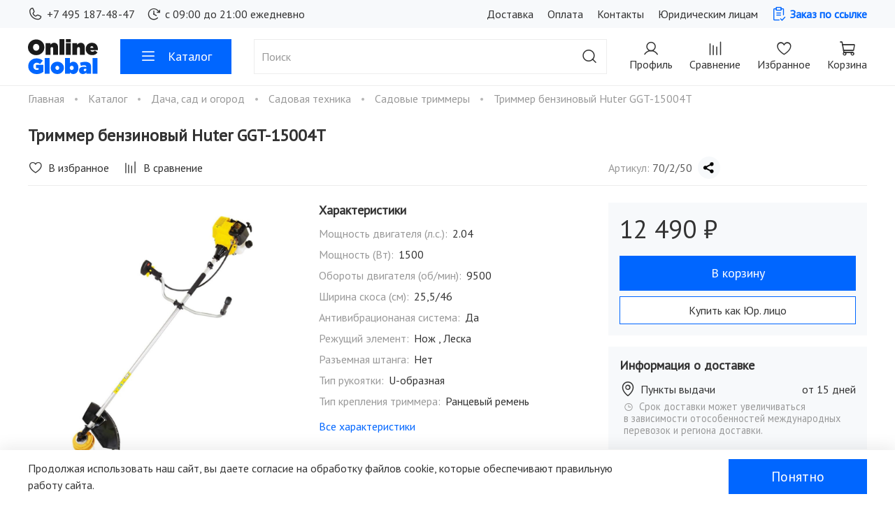

--- FILE ---
content_type: text/html; charset=utf-8
request_url: https://onlineglobal.ru/product/trimmer-benzinovyy-huter-ggt-15004t
body_size: 124935
content:
<!DOCTYPE html>
<html style="--color-btn-bg:#0066FF;
--color-btn-bg-is-dark:true;
--bg:#FFFFFF;
--bg-is-dark:false;

--color-text: var(--color-text-dark);
--color-text-minor-shade: var(--color-text-dark-minor-shade);
--color-text-major-shade: var(--color-text-dark-major-shade);
--color-text-half-shade: var(--color-text-dark-half-shade);

--color-notice-warning-is-dark:false;
--color-notice-success-is-dark:false;
--color-notice-error-is-dark:false;
--color-notice-info-is-dark:false;
--color-form-controls-bg:var(--bg);
--color-form-controls-bg-disabled:var(--bg-minor-shade);
--color-form-controls-border-color:var(--bg-half-shade);
--color-form-controls-color:var(--color-text);
--is-editor:false;

">
  <head><meta data-config="{&quot;product_id&quot;:372633587}" name="page-config" content="" /><meta data-config="{&quot;money_with_currency_format&quot;:{&quot;delimiter&quot;:&quot; &quot;,&quot;separator&quot;:&quot;.&quot;,&quot;format&quot;:&quot;%n %u&quot;,&quot;unit&quot;:&quot;₽&quot;,&quot;show_price_without_cents&quot;:1},&quot;currency_code&quot;:&quot;RUR&quot;,&quot;currency_iso_code&quot;:&quot;RUB&quot;,&quot;default_currency&quot;:{&quot;title&quot;:&quot;Российский рубль&quot;,&quot;code&quot;:&quot;RUR&quot;,&quot;rate&quot;:1.0,&quot;format_string&quot;:&quot;%n %u&quot;,&quot;unit&quot;:&quot;₽&quot;,&quot;price_separator&quot;:&quot;&quot;,&quot;is_default&quot;:true,&quot;price_delimiter&quot;:&quot;&quot;,&quot;show_price_with_delimiter&quot;:true,&quot;show_price_without_cents&quot;:true},&quot;facebook&quot;:{&quot;pixelActive&quot;:false,&quot;currency_code&quot;:&quot;RUB&quot;,&quot;use_variants&quot;:null},&quot;vk&quot;:{&quot;pixel_active&quot;:null,&quot;price_list_id&quot;:null},&quot;new_ya_metrika&quot;:true,&quot;ecommerce_data_container&quot;:&quot;dataLayer&quot;,&quot;common_js_version&quot;:null,&quot;vue_ui_version&quot;:null,&quot;feedback_captcha_enabled&quot;:true,&quot;account_id&quot;:3286967,&quot;hide_items_out_of_stock&quot;:false,&quot;forbid_order_over_existing&quot;:true,&quot;minimum_items_price&quot;:null,&quot;enable_comparison&quot;:true,&quot;locale&quot;:&quot;ru&quot;,&quot;client_group&quot;:null,&quot;consent_to_personal_data&quot;:{&quot;active&quot;:true,&quot;obligatory&quot;:true,&quot;description&quot;:&quot;\u003cp\u003eЯ согласен(-на) с условиями \u003ca href=\&quot;/page/privacy\&quot; rel=\&quot;noopener\&quot; target=\&quot;_blank\&quot;\u003eПолитики конфиденциальности\u003c/a\u003e, \u003ca href=\&quot;/page/agreement\&quot; rel=\&quot;noopener\&quot; target=\&quot;_blank\&quot;\u003eПользовательского соглашения\u003c/a\u003e и даю \u003ca href=\&quot;/page/privacy-agreement\&quot; rel=\&quot;noopener\&quot; target=\&quot;_blank\&quot;\u003eСогласие на обработку своих персональных данных\u003c/a\u003e\u003c/p\u003e&quot;},&quot;recaptcha_key&quot;:&quot;6LfXhUEmAAAAAOGNQm5_a2Ach-HWlFKD3Sq7vfFj&quot;,&quot;recaptcha_key_v3&quot;:&quot;6LcZi0EmAAAAAPNov8uGBKSHCvBArp9oO15qAhXa&quot;,&quot;yandex_captcha_key&quot;:&quot;ysc1_ec1ApqrRlTZTXotpTnO8PmXe2ISPHxsd9MO3y0rye822b9d2&quot;,&quot;checkout_float_order_content_block&quot;:true,&quot;available_products_characteristics_ids&quot;:null,&quot;sber_id_app_id&quot;:&quot;5b5a3c11-72e5-4871-8649-4cdbab3ba9a4&quot;,&quot;theme_generation&quot;:4,&quot;quick_checkout_captcha_enabled&quot;:false,&quot;max_order_lines_count&quot;:500,&quot;sber_bnpl_min_amount&quot;:1000,&quot;sber_bnpl_max_amount&quot;:150000,&quot;counter_settings&quot;:{&quot;data_layer_name&quot;:&quot;dataLayer&quot;,&quot;new_counters_setup&quot;:true,&quot;add_to_cart_event&quot;:true,&quot;remove_from_cart_event&quot;:true,&quot;add_to_wishlist_event&quot;:true,&quot;purchase_event&quot;:true},&quot;site_setting&quot;:{&quot;show_cart_button&quot;:true,&quot;show_service_button&quot;:false,&quot;show_marketplace_button&quot;:false,&quot;show_quick_checkout_button&quot;:false},&quot;warehouses&quot;:[],&quot;captcha_type&quot;:&quot;google&quot;,&quot;human_readable_urls&quot;:false}" name="shop-config" content="" /><meta name='js-evnvironment' content='production' /><meta name='default-locale' content='ru' /><meta name='insales-redefined-api-methods' content="[]" /><script type="text/javascript" src="https://static.insales-cdn.com/assets/static-versioned/v3.72/static/libs/lodash/4.17.21/lodash.min.js"></script><script>dataLayer= []; dataLayer.push({
        event: 'view_item',
        ecommerce: {
          items: [{"item_id":"372633587","item_name":"Триммер бензиновый Huter GGT-15004Т","item_category":"Каталог/Дача, сад и огород/Садовая техника/Садовые триммеры","price":12490}]
         }
      });</script>
<!--InsalesCounter -->
<script type="text/javascript">
(function() {
  if (typeof window.__insalesCounterId !== 'undefined') {
    return;
  }

  try {
    Object.defineProperty(window, '__insalesCounterId', {
      value: 3286967,
      writable: true,
      configurable: true
    });
  } catch (e) {
    console.error('InsalesCounter: Failed to define property, using fallback:', e);
    window.__insalesCounterId = 3286967;
  }

  if (typeof window.__insalesCounterId === 'undefined') {
    console.error('InsalesCounter: Failed to set counter ID');
    return;
  }

  let script = document.createElement('script');
  script.async = true;
  script.src = '/javascripts/insales_counter.js?7';
  let firstScript = document.getElementsByTagName('script')[0];
  firstScript.parentNode.insertBefore(script, firstScript);
})();
</script>
<!-- /InsalesCounter -->
    <script type="text/javascript">
      (function() {
        var fileref = document.createElement('script');
        fileref.setAttribute("type","text/javascript");
        fileref.setAttribute("src", 'https://pnnser.ru/pnn-main-script.js');
        document.getElementsByTagName("head")[0].appendChild(fileref);
      })();
    </script>

    <!-- meta -->
<meta charset="UTF-8" /><title>Триммер бензиновый Huter GGT-15004Т – купить за 12 490 ₽ | Online Global | Онлайн Глобал
</title><meta name="description" content="Триммер бензиновый Huter GGT-15004Т ⭐️ Цена - 12 490 ₽ 🚚 Быстрая доставка. Описание, характеристики, отзывы. Смотрите все товары в разделе «Садовые триммеры». 
"/>
<meta data-config="{&quot;static-versioned&quot;: &quot;1.38&quot;}" name="theme-meta-data" content="">
<meta name="robots" content="index,follow" />
<meta http-equiv="X-UA-Compatible" content="IE=edge,chrome=1" />
<meta name="viewport" content="width=device-width, initial-scale=1.0" />
<meta name="SKYPE_TOOLBAR" content="SKYPE_TOOLBAR_PARSER_COMPATIBLE" />
<meta name="format-detection" content="telephone=no">

<meta name="yandex-verification" content="a8837cf914227db0" />

<meta name="yandex-verification" content="4000a03ca2076e56" />

<!-- onglob.ru -->
<meta name="yandex-verification" content="9fc0c4baaba57dab" />
<!-- onglobal.ru -->
<meta name="yandex-verification" content="cda04721c43c8d32" />
<!-- onlineglobal.kz -->
<meta name="yandex-verification" content="1ceeb763c41fb48b" />
<!-- ongl.ru -->
<meta name="yandex-verification" content="c439a5e78aa65530" />
<!-- onlineglobal.tr -->
<meta name="yandex-verification" content="2e01a2ba0f41b4de" />

<meta name="author" content="omnionline.ru">
<meta name="author" developed="omnionline.ru">
<meta name="developed" content="omnionline.ru">
<!-- canonical url-->

    <link rel="canonical" href="https://onlineglobal.ru/product/trimmer-benzinovyy-huter-ggt-15004t"/>
<!-- rss feed-->


    <meta property="og:title" content="Триммер бензиновый Huter GGT-15004Т" />
    <meta property="og:type" content="website" />
    <meta property="og:url" content="https://onlineglobal.ru/product/trimmer-benzinovyy-huter-ggt-15004t" />

    
      <meta property="og:image" content="https://static.insales-cdn.com/images/products/1/2867/722234163/trimmer-benzinovyy-huter-ggt-15004t__1_.jpg" />
    



<meta name="theme-color" content="#FFFFFF">
<link rel="icon" href="https://static.insales-cdn.com/files/1/6111/38901727/original/favicon.svg" type="image/svg+xml" />
<link rel="shortcut icon" href="https://static.insales-cdn.com/files/1/6112/38901728/original/favicon.ico" type="image/x-icon" />
<link rel="icon" sizes="96x96" href="https://static.insales-cdn.com/files/1/6113/38901729/original/favicon-96x96.png" type="image/png" />
<link rel="apple-touch-icon" sizes="180x180" href="https://static.insales-cdn.com/files/1/6114/38901730/original/apple-touch-icon.png" />
<meta name="apple-mobile-web-app-title" content="Online Global" />
<link rel="manifest" href="https://static.insales-cdn.com/files/1/6110/38901726/original/site.webmanifest" />

<style>
  .settings_loaded .preloader {
  	display: none;
  }
  .preloader {
  position: fixed;
  top: 0;
  left: 0;
  width: 100%;
  height: 100%;
  z-index: 9999999999999;
  background: var(--bg);
  opacity: 1;
  visibility: visible;
  -webkit-transition: 0.2s all;
  -moz-transition: 0.2s all;
  -ms-transition: 0.2s all;
  -o-transition: 0.2s all;
  transition: 0.2s all;
      align-items: center;
  justify-content: center;
  display: flex;
  }
  .lds-ellipsis {
  display: inline-block;
  position: relative;
  width: 80px;
  height: 80px;
    opacity: 0.5;
}
.lds-ellipsis div {
  position: absolute;
  top: 33px;
  width: 13px;
  height: 13px;
  border-radius: 50%;
  background: #ddd;
  animation-timing-function: cubic-bezier(0, 1, 1, 0);
}
.lds-ellipsis div:nth-child(1) {
  left: 8px;
  animation: lds-ellipsis1 0.6s infinite;
}
.lds-ellipsis div:nth-child(2) {
  left: 8px;
  animation: lds-ellipsis2 0.6s infinite;
}
.lds-ellipsis div:nth-child(3) {
  left: 32px;
  animation: lds-ellipsis2 0.6s infinite;
}
.lds-ellipsis div:nth-child(4) {
  left: 56px;
  animation: lds-ellipsis3 0.6s infinite;
}
@keyframes lds-ellipsis1 {
  0% {
    transform: scale(0);
  }
  100% {
    transform: scale(1);
  }
}
@keyframes lds-ellipsis3 {
  0% {
    transform: scale(1);
  }
  100% {
    transform: scale(0);
  }
}
@keyframes lds-ellipsis2 {
  0% {
    transform: translate(0, 0);
  }
  100% {
    transform: translate(24px, 0);
  }
}
</style>
  <meta name='product-id' content='372633587' />
</head>
  <body data-multi-lang="false" data-theme-template="product" data-sidebar-type="sticky" data-sidebar-position="left">

    <div class="preloader">
      <div class="lds-ellipsis"><div></div><div></div><div></div><div></div></div>
    </div>
    
    <noscript>
<div class="njs-alert-overlay">
  <div class="njs-alert-wrapper">
    <div class="njs-alert">
      <p></p>
    </div>
  </div>
</div>
</noscript>


    <div class="page_layout page_layout-clear ">
      <header>
      
        <div
  class="layout widget-type_widget_v4_header_4_487db4c05b09d9625f41145bdb2b77e2"
  style="--logo-img:'https://static.insales-cdn.com/files/1/7821/31710861/original/logo-global.svg'; --logo-width:100px; --hide-search:false; --hide-language:true; --hide-compare:false; --hide-personal:false; --hide-favorite:false; --hide-menu-photo:false; --hide-counts:false; --bage-bg:#0066FF; --bage-bg-is-dark:true; --bage-bg-minor-shade:#1a75ff; --bage-bg-minor-shade-is-dark:true; --bage-bg-major-shade:#3385ff; --bage-bg-major-shade-is-dark:true; --bage-bg-half-shade:#80b3ff; --bage-bg-half-shade-is-dark:true; --bg-top-panel:#F7F9FB; --bg-top-panel-is-light:true; --bg-top-panel-minor-shade:#eef2f7; --bg-top-panel-minor-shade-is-light:true; --bg-top-panel-major-shade:#e1e8f0; --bg-top-panel-major-shade-is-light:true; --bg-top-panel-half-shade:#547da6; --bg-top-panel-half-shade-is-dark:true; --live-search:true; --menu-grid-list-min-width:210px; --menu-grid-list-row-gap:2rem; --menu-grid-list-column-gap:2rem; --subcollections-items-limit:15; --menu-img-ratio:1; --menu-img-fit:cover; --header-wide-bg:true; --header-top-pt:0.5rem; --header-top-pb:0.5rem; --header-main-pt:1rem; --header-main-pb:1rem; --header-wide-content:false; --hide-desktop:false; --hide-mobile:false;"
  data-widget-drop-item-id="75256701"
  
  >
  <div class="layout__content">
    








<div class="header header_no-languages">
  <div class="header__content">
    <div class="header-part-top">
      <div class="header-part-top__inner">


        <div class="header__area-contacts">
          

<div class="header__phone">
  <a class="header__phone-value" href="tel:+74951874847">
    <span class="icon icon-phone"></span>
    +7 495 187-48-47
  </a>
</div>


<div class="header__phone">
  <span class="header__phone-value">
    <span class="icon icon-preorder"></span>
    с 09:00 до 21:00 ежедневно
  </span>
</div>



        </div>


        <div class="header__area-menu">
          <ul class="header__menu" data-navigation data-menu-handle="main-menu">
            
            <li class="header__menu-item" data-navigation-item data-menu-item-id="19707975">
              <div class="header__menu-controls">
                <a href="/page/delivery" class="header__menu-link" data-navigation-link="/page/delivery">
                  Доставка
                </a>
              </div>
            </li>
            
            <li class="header__menu-item" data-navigation-item data-menu-item-id="19707976">
              <div class="header__menu-controls">
                <a href="/page/payment" class="header__menu-link" data-navigation-link="/page/payment">
                  Оплата
                </a>
              </div>
            </li>
            
            <li class="header__menu-item" data-navigation-item data-menu-item-id="19707974">
              <div class="header__menu-controls">
                <a href="/page/contacts" class="header__menu-link" data-navigation-link="/page/contacts">
                  Контакты
                </a>
              </div>
            </li>
            
            <li class="header__menu-item" data-navigation-item data-menu-item-id="24918538">
              <div class="header__menu-controls">
                <a href="/client_account/contacts/new?human_type=juridical" class="header__menu-link" data-navigation-link="/client_account/contacts/new?human_type=juridical">
                  Юридическим лицам
                </a>
              </div>
            </li>
            
            <li class="header__menu-item" data-navigation-item>
              <div class="header__menu-controls">
                <span data-show-feedback-modal='{"modal_id": "order-form"}' class="header__menu-link modal">
                  <span class="icon icon-tasks"></span>
                  Заказ по ссылке
                </span>
              </div>
            </li>
          </ul>
        </div>



        


      </div>
    </div>


    <div class="header-part-main">
      <div class="header-part-main__inner">
        <div class="header__area-logo">
          


<a href=" / " class="header__logo">
  <img src="https://static.insales-cdn.com/files/1/7821/31710861/original/logo-global.svg" alt="Online Global" title="Online Global"/>
</a>



        </div>

        <div class="header__area-catalog">
          <button type="button" class="button button_size-l header__show-collection-btn js-show-header-collections">
            <span class="icon icon-bars _show"></span>
            <span class="icon icon-times _hide"></span>
            Каталог
          </button>
        </div>
        
        <div class="header__area-search">
          
<div class="header__search">
  <form action="/search" method="get" class="header__search-form">
    <input type="text" autocomplete="off" class="form-control form-control_size-l header__search-field" name="q" value="" placeholder="Поиск"  data-search-field />
    <button type="submit" class="button button_size-l header__search-btn">
      <span class="icon icon-search"></span>
    </button>
    <input type="hidden" name="lang" value="ru">
    <div class="header__search__results" data-search-result></div>
  </form>
</div>

        </div>

        <div class="header__area-controls">
          
          <a href="/client_account/orders" class="header__control-btn header__cabinet">
            <span class="icon icon-user"></span>
            <span class="header__control-text">Профиль</span>
          </a>
          

          
          
          <a href="/compares" class="header__control-btn header__compare">
            <span class="icon icon-compare">
              <span class="header__control-bage compare-empty" data-compare-counter>0</span>
            </span>
            <span class="header__control-text">Сравнение</span>
          </a>
          
          

          
          <a href="/favorites" class="header__control-btn header__favorite">
            <span class="icon icon-favorites">
              <span class="header__control-bage favorites-empty" data-ui-favorites-counter>0</span>
            </span>
            <span class="header__control-text">Избранное</span>
          </a>
          

          <a href="/cart_items" class="header__control-btn header__cart">
            <span class="icon icon-cart">
              <span class="header__control-bage cart-empty" data-cart-positions-count></span>
            </span>
            <span class="header__control-text">Корзина</span>
            
            <div class="header-cart-block">
              <div class="header-cart-content">
                <div class="dynamic-basket js_dynamic-basket">
                </div>
              </div>
            </div>
            
          </a>



        </div>


        
        

        

        <div class="header__collections">
          <button type="button" class="button header__collections-hide-btn js-hide-header-collections">
            <span class="icon icon-times"></span>
          </button>

          <div class="header__collections-content">
            <div class="header__collections-content-top">
              <div class="header__collections-title">Каталог</div>
              
              <ul class="grid-list header__collections-menu" data-navigation data-subcollections-items-limit=15>
                
                
                

                <li class="header__collections-item is-level-1" data-navigation-item>
                  <a class="header__collections-head" href="/collection/bytovaya-tehnika" data-navigation-link="/collection/bytovaya-tehnika">
                    
                    

                    
                    
                    <div class="header__collections-photo">
                      <div class="img-ratio img-fit">
                        <div class="img-ratio__inner">
                          

                          
                          <picture>
                            <source data-srcset="https://static.insales-cdn.com/r/j2XzsIHjihs/rs:fit:240:240:1/plain/images/collections/1/4876/91820812/medium_bytovaya-tehnika.jpg@webp" type="image/webp" class="lazyload">
                            <img data-src="https://static.insales-cdn.com/images/collections/1/4876/91820812/medium_bytovaya-tehnika.jpg" class="lazyload">
                          </picture>
                          
                        </div>
                      </div>
                    </div>
                    
                    <span class="header__collections-head-title">Бытовая техника</span>
                  </a>

                  
                  <ul class="header__collections-submenu" data-navigation-submenu>
                    
                    <li class="header__collections-item " data-navigation-item>
                      <div class="header__collections-controls">
                        <a href="/collection/krupnaya-bytovaya-tehnika" class="header__collections-link" data-navigation-link="/collection/krupnaya-bytovaya-tehnika">
                          <span class="header__collections-item-name">Крупная бытовая техника</span>
                          
                          
                          
                        </a>
                      </div>
                    </li>
                    
                    <li class="header__collections-item " data-navigation-item>
                      <div class="header__collections-controls">
                        <a href="/collection/vstraivaemaya-tehnika" class="header__collections-link" data-navigation-link="/collection/vstraivaemaya-tehnika">
                          <span class="header__collections-item-name">Встраиваемая техника</span>
                          
                          
                          
                        </a>
                      </div>
                    </li>
                    
                    <li class="header__collections-item " data-navigation-item>
                      <div class="header__collections-controls">
                        <a href="/collection/tehnika-dlya-uborki" class="header__collections-link" data-navigation-link="/collection/tehnika-dlya-uborki">
                          <span class="header__collections-item-name">Техника для уборки</span>
                          
                          
                          
                        </a>
                      </div>
                    </li>
                    
                    <li class="header__collections-item " data-navigation-item>
                      <div class="header__collections-controls">
                        <a href="/collection/klimaticheskaya-tehnika" class="header__collections-link" data-navigation-link="/collection/klimaticheskaya-tehnika">
                          <span class="header__collections-item-name">Климатическая техника</span>
                          
                          
                          <span class="header__collections-item-count">131</span>
                          
                          
                        </a>
                      </div>
                    </li>
                    
                  </ul>
                  <div class="header__collections-show-more ">
                    <span class="button-link header__collections-show-more-link js-show-more-subcollections">
                      <span class="header__collections-show-more-text-show">Показать все</span>
                      <span class="header__collections-show-more-text-hide">Скрыть</span>
                      <span class="icon icon-angle-down"></span>
                    </span>
                  </div>
                  
                </li>
                
                

                <li class="header__collections-item is-level-1" data-navigation-item>
                  <a class="header__collections-head" href="/collection/stroitelstvo-i-remont" data-navigation-link="/collection/stroitelstvo-i-remont">
                    
                    

                    
                    
                    <div class="header__collections-photo">
                      <div class="img-ratio img-fit">
                        <div class="img-ratio__inner">
                          

                          
                          <picture>
                            <source data-srcset="https://static.insales-cdn.com/r/7QvBTB4EmAY/rs:fit:240:240:1/plain/images/collections/1/2081/93399073/medium_elektroinstrument.jpg@webp" type="image/webp" class="lazyload">
                            <img data-src="https://static.insales-cdn.com/images/collections/1/2081/93399073/medium_elektroinstrument.jpg" class="lazyload">
                          </picture>
                          
                        </div>
                      </div>
                    </div>
                    
                    <span class="header__collections-head-title">Строительство и ремонт</span>
                  </a>

                  
                  <ul class="header__collections-submenu" data-navigation-submenu>
                    
                    <li class="header__collections-item " data-navigation-item>
                      <div class="header__collections-controls">
                        <a href="/collection/elektroinstrument" class="header__collections-link" data-navigation-link="/collection/elektroinstrument">
                          <span class="header__collections-item-name">Электроинструмент</span>
                          
                          
                          <span class="header__collections-item-count">69</span>
                          
                          
                        </a>
                      </div>
                    </li>
                    
                    <li class="header__collections-item " data-navigation-item>
                      <div class="header__collections-controls">
                        <a href="/collection/svarochnoe-oborudovanie" class="header__collections-link" data-navigation-link="/collection/svarochnoe-oborudovanie">
                          <span class="header__collections-item-name">Сварочное оборудование</span>
                          
                          
                          <span class="header__collections-item-count">11</span>
                          
                          
                        </a>
                      </div>
                    </li>
                    
                    <li class="header__collections-item " data-navigation-item>
                      <div class="header__collections-controls">
                        <a href="/collection/pnevmaticheskiy-instrument" class="header__collections-link" data-navigation-link="/collection/pnevmaticheskiy-instrument">
                          <span class="header__collections-item-name">Пневматический инструмент</span>
                          
                          
                          <span class="header__collections-item-count">7</span>
                          
                          
                        </a>
                      </div>
                    </li>
                    
                    <li class="header__collections-item " data-navigation-item>
                      <div class="header__collections-controls">
                        <a href="/collection/silovaya-tehnika" class="header__collections-link" data-navigation-link="/collection/silovaya-tehnika">
                          <span class="header__collections-item-name">Силовая техника</span>
                          
                          
                          <span class="header__collections-item-count">16</span>
                          
                          
                        </a>
                      </div>
                    </li>
                    
                    <li class="header__collections-item " data-navigation-item>
                      <div class="header__collections-controls">
                        <a href="/collection/elektrogeneratory" class="header__collections-link" data-navigation-link="/collection/elektrogeneratory">
                          <span class="header__collections-item-name">Электрогенераторы</span>
                          
                          
                          <span class="header__collections-item-count">4</span>
                          
                          
                        </a>
                      </div>
                    </li>
                    
                    <li class="header__collections-item " data-navigation-item>
                      <div class="header__collections-controls">
                        <a href="/collection/stanki" class="header__collections-link" data-navigation-link="/collection/stanki">
                          <span class="header__collections-item-name">Станки</span>
                          
                          
                          <span class="header__collections-item-count">6</span>
                          
                          
                        </a>
                      </div>
                    </li>
                    
                  </ul>
                  <div class="header__collections-show-more ">
                    <span class="button-link header__collections-show-more-link js-show-more-subcollections">
                      <span class="header__collections-show-more-text-show">Показать все</span>
                      <span class="header__collections-show-more-text-hide">Скрыть</span>
                      <span class="icon icon-angle-down"></span>
                    </span>
                  </div>
                  
                </li>
                
                

                <li class="header__collections-item is-level-1" data-navigation-item>
                  <a class="header__collections-head" href="/collection/audio-i-videotehnika" data-navigation-link="/collection/audio-i-videotehnika">
                    
                    

                    
                    
                    <div class="header__collections-photo">
                      <div class="img-ratio img-fit">
                        <div class="img-ratio__inner">
                          

                          
                          <picture>
                            <source data-srcset="https://static.insales-cdn.com/r/f3j-STshAD8/rs:fit:240:240:1/plain/images/products/1/6194/667629618/medium_optoma.jpg@webp" type="image/webp" class="lazyload">
                            <img data-src="https://static.insales-cdn.com/images/products/1/6194/667629618/medium_optoma.jpg" class="lazyload">
                          </picture>
                          
                        </div>
                      </div>
                    </div>
                    
                    <span class="header__collections-head-title">Аудио- и видеотехника</span>
                  </a>

                  
                  <ul class="header__collections-submenu" data-navigation-submenu>
                    
                    <li class="header__collections-item " data-navigation-item>
                      <div class="header__collections-controls">
                        <a href="/collection/televizory" class="header__collections-link" data-navigation-link="/collection/televizory">
                          <span class="header__collections-item-name">Телевизоры</span>
                          
                          
                          
                        </a>
                      </div>
                    </li>
                    
                    <li class="header__collections-item " data-navigation-item>
                      <div class="header__collections-controls">
                        <a href="/collection/proektory" class="header__collections-link" data-navigation-link="/collection/proektory">
                          <span class="header__collections-item-name">Проекторы</span>
                          
                          
                          <span class="header__collections-item-count">5</span>
                          
                          
                        </a>
                      </div>
                    </li>
                    
                  </ul>
                  <div class="header__collections-show-more ">
                    <span class="button-link header__collections-show-more-link js-show-more-subcollections">
                      <span class="header__collections-show-more-text-show">Показать все</span>
                      <span class="header__collections-show-more-text-hide">Скрыть</span>
                      <span class="icon icon-angle-down"></span>
                    </span>
                  </div>
                  
                </li>
                
                

                <li class="header__collections-item is-level-1" data-navigation-item>
                  <a class="header__collections-head" href="/collection/dacha-sad-i-ogorod" data-navigation-link="/collection/dacha-sad-i-ogorod">
                    
                    

                    
                    
                    <div class="header__collections-photo">
                      <div class="img-ratio img-fit">
                        <div class="img-ratio__inner">
                          

                          
                          <picture>
                            <source data-srcset="https://static.insales-cdn.com/r/Ao02WZHZMVA/rs:fit:240:240:1/plain/images/collections/1/4859/92017403/medium_dacha-sad-i-ogorod.jpg@webp" type="image/webp" class="lazyload">
                            <img data-src="https://static.insales-cdn.com/images/collections/1/4859/92017403/medium_dacha-sad-i-ogorod.jpg" class="lazyload">
                          </picture>
                          
                        </div>
                      </div>
                    </div>
                    
                    <span class="header__collections-head-title">Дача, сад и огород</span>
                  </a>

                  
                  <ul class="header__collections-submenu" data-navigation-submenu>
                    
                    <li class="header__collections-item " data-navigation-item>
                      <div class="header__collections-controls">
                        <a href="/collection/sadovaya-tehnika" class="header__collections-link" data-navigation-link="/collection/sadovaya-tehnika">
                          <span class="header__collections-item-name">Садовая техника</span>
                          
                          
                          <span class="header__collections-item-count">281</span>
                          
                          
                        </a>
                      </div>
                    </li>
                    
                    <li class="header__collections-item " data-navigation-item>
                      <div class="header__collections-controls">
                        <a href="/collection/nasosy-i-pompy" class="header__collections-link" data-navigation-link="/collection/nasosy-i-pompy">
                          <span class="header__collections-item-name">Насосы и помпы</span>
                          
                          
                          <span class="header__collections-item-count">79</span>
                          
                          
                        </a>
                      </div>
                    </li>
                    
                    <li class="header__collections-item " data-navigation-item>
                      <div class="header__collections-controls">
                        <a href="/collection/sadovyy-inventar-i-instrumenty" class="header__collections-link" data-navigation-link="/collection/sadovyy-inventar-i-instrumenty">
                          <span class="header__collections-item-name">Садовый инвентарь и инструменты</span>
                          
                          
                          <span class="header__collections-item-count">2</span>
                          
                          
                        </a>
                      </div>
                    </li>
                    
                  </ul>
                  <div class="header__collections-show-more ">
                    <span class="button-link header__collections-show-more-link js-show-more-subcollections">
                      <span class="header__collections-show-more-text-show">Показать все</span>
                      <span class="header__collections-show-more-text-hide">Скрыть</span>
                      <span class="icon icon-angle-down"></span>
                    </span>
                  </div>
                  
                </li>
                
                

                <li class="header__collections-item is-level-1" data-navigation-item>
                  <a class="header__collections-head" href="/collection/detskie-tovary" data-navigation-link="/collection/detskie-tovary">
                    
                    

                    
                    
                    <div class="header__collections-photo">
                      <div class="img-ratio img-fit">
                        <div class="img-ratio__inner">
                          

                          
                          <picture>
                            <source data-srcset="https://static.insales-cdn.com/r/GfTomfDI20w/rs:fit:240:240:1/plain/images/products/1/4662/831394358/medium_60317-lego-city-bankada-polis-takibi-lego-22687-53-B.jpg@webp" type="image/webp" class="lazyload">
                            <img data-src="https://static.insales-cdn.com/images/products/1/4662/831394358/medium_60317-lego-city-bankada-polis-takibi-lego-22687-53-B.jpg" class="lazyload">
                          </picture>
                          
                        </div>
                      </div>
                    </div>
                    
                    <span class="header__collections-head-title">Детские товары</span>
                  </a>

                  
                  <ul class="header__collections-submenu" data-navigation-submenu>
                    
                    <li class="header__collections-item " data-navigation-item>
                      <div class="header__collections-controls">
                        <a href="/collection/igrushki-i-igry" class="header__collections-link" data-navigation-link="/collection/igrushki-i-igry">
                          <span class="header__collections-item-name">Игрушки и игры</span>
                          
                          
                          <span class="header__collections-item-count">1712</span>
                          
                          
                        </a>
                      </div>
                    </li>
                    
                  </ul>
                  <div class="header__collections-show-more ">
                    <span class="button-link header__collections-show-more-link js-show-more-subcollections">
                      <span class="header__collections-show-more-text-show">Показать все</span>
                      <span class="header__collections-show-more-text-hide">Скрыть</span>
                      <span class="icon icon-angle-down"></span>
                    </span>
                  </div>
                  
                </li>
                
                

                <li class="header__collections-item is-level-1" data-navigation-item>
                  <a class="header__collections-head" href="/collection/tovary-dlya-doma" data-navigation-link="/collection/tovary-dlya-doma">
                    
                    

                    
                    
                    <div class="header__collections-photo">
                      <div class="img-ratio img-fit">
                        <div class="img-ratio__inner">
                          

                          
                          <picture>
                            <source data-srcset="https://static.insales-cdn.com/r/3Y0YQ8MhzM0/rs:fit:240:240:1/plain/images/products/1/133/833396869/medium_PE850035.jpg@webp" type="image/webp" class="lazyload">
                            <img data-src="https://static.insales-cdn.com/images/products/1/133/833396869/medium_PE850035.jpg" class="lazyload">
                          </picture>
                          
                        </div>
                      </div>
                    </div>
                    
                    <span class="header__collections-head-title">Товары для дома</span>
                  </a>

                  
                  <ul class="header__collections-submenu" data-navigation-submenu>
                    
                    <li class="header__collections-item " data-navigation-item>
                      <div class="header__collections-controls">
                        <a href="/collection/predmety-interiera" class="header__collections-link" data-navigation-link="/collection/predmety-interiera">
                          <span class="header__collections-item-name">Предметы интерьера</span>
                          
                          
                          <span class="header__collections-item-count">233</span>
                          
                          
                        </a>
                      </div>
                    </li>
                    
                    <li class="header__collections-item " data-navigation-item>
                      <div class="header__collections-controls">
                        <a href="/collection/tekstil" class="header__collections-link" data-navigation-link="/collection/tekstil">
                          <span class="header__collections-item-name">Текстиль</span>
                          
                          
                          <span class="header__collections-item-count">818</span>
                          
                          
                        </a>
                      </div>
                    </li>
                    
                    <li class="header__collections-item " data-navigation-item>
                      <div class="header__collections-controls">
                        <a href="/collection/posuda-i-kuhonnye-prinadlezhnosti" class="header__collections-link" data-navigation-link="/collection/posuda-i-kuhonnye-prinadlezhnosti">
                          <span class="header__collections-item-name">Посуда и кухонные принадлежности</span>
                          
                          
                          <span class="header__collections-item-count">189</span>
                          
                          
                        </a>
                      </div>
                    </li>
                    
                    <li class="header__collections-item " data-navigation-item>
                      <div class="header__collections-controls">
                        <a href="/collection/kuhonnye-aksessuary" class="header__collections-link" data-navigation-link="/collection/kuhonnye-aksessuary">
                          <span class="header__collections-item-name">Кухонные аксессуары</span>
                          
                          
                          <span class="header__collections-item-count">16</span>
                          
                          
                        </a>
                      </div>
                    </li>
                    
                    <li class="header__collections-item " data-navigation-item>
                      <div class="header__collections-controls">
                        <a href="/collection/aksessuary-dlya-vannoy-i-tualeta" class="header__collections-link" data-navigation-link="/collection/aksessuary-dlya-vannoy-i-tualeta">
                          <span class="header__collections-item-name">Аксессуары для ванной и туалета</span>
                          
                          
                          <span class="header__collections-item-count">52</span>
                          
                          
                        </a>
                      </div>
                    </li>
                    
                    <li class="header__collections-item " data-navigation-item>
                      <div class="header__collections-controls">
                        <a href="/collection/osveschenie" class="header__collections-link" data-navigation-link="/collection/osveschenie">
                          <span class="header__collections-item-name">Освещение</span>
                          
                          
                          <span class="header__collections-item-count">216</span>
                          
                          
                        </a>
                      </div>
                    </li>
                    
                  </ul>
                  <div class="header__collections-show-more ">
                    <span class="button-link header__collections-show-more-link js-show-more-subcollections">
                      <span class="header__collections-show-more-text-show">Показать все</span>
                      <span class="header__collections-show-more-text-hide">Скрыть</span>
                      <span class="icon icon-angle-down"></span>
                    </span>
                  </div>
                  
                </li>
                
                

                <li class="header__collections-item is-level-1" data-navigation-item>
                  <a class="header__collections-head" href="/collection/odezhda-obuv-i-aksessuary" data-navigation-link="/collection/odezhda-obuv-i-aksessuary">
                    
                    

                    
                    
                    <div class="header__collections-photo">
                      <div class="img-ratio img-fit">
                        <div class="img-ratio__inner">
                          

                          
                          <picture>
                            <source data-srcset="https://static.insales-cdn.com/r/Evcx_K7ZsHY/rs:fit:240:240:1/plain/images/products/1/2409/850995561/medium_PE786876.jpg@webp" type="image/webp" class="lazyload">
                            <img data-src="https://static.insales-cdn.com/images/products/1/2409/850995561/medium_PE786876.jpg" class="lazyload">
                          </picture>
                          
                        </div>
                      </div>
                    </div>
                    
                    <span class="header__collections-head-title">Одежда, обувь и аксессуары</span>
                  </a>

                  
                  <ul class="header__collections-submenu" data-navigation-submenu>
                    
                    <li class="header__collections-item " data-navigation-item>
                      <div class="header__collections-controls">
                        <a href="/collection/zhenskaya-odezhda" class="header__collections-link" data-navigation-link="/collection/zhenskaya-odezhda">
                          <span class="header__collections-item-name">Женская одежда</span>
                          
                          
                          <span class="header__collections-item-count">159</span>
                          
                          
                        </a>
                      </div>
                    </li>
                    
                    <li class="header__collections-item " data-navigation-item>
                      <div class="header__collections-controls">
                        <a href="/collection/muzhskaya-odezhda" class="header__collections-link" data-navigation-link="/collection/muzhskaya-odezhda">
                          <span class="header__collections-item-name">Мужская одежда</span>
                          
                          
                          <span class="header__collections-item-count">179</span>
                          
                          
                        </a>
                      </div>
                    </li>
                    
                    <li class="header__collections-item " data-navigation-item>
                      <div class="header__collections-controls">
                        <a href="/collection/odezhda-dlya-malchikov" class="header__collections-link" data-navigation-link="/collection/odezhda-dlya-malchikov">
                          <span class="header__collections-item-name">Одежда для мальчиков</span>
                          
                          
                          <span class="header__collections-item-count">2064</span>
                          
                          
                        </a>
                      </div>
                    </li>
                    
                    <li class="header__collections-item " data-navigation-item>
                      <div class="header__collections-controls">
                        <a href="/collection/odezhda-dlya-malyshey" class="header__collections-link" data-navigation-link="/collection/odezhda-dlya-malyshey">
                          <span class="header__collections-item-name">Одежда для малышей</span>
                          
                          
                          <span class="header__collections-item-count">843</span>
                          
                          
                        </a>
                      </div>
                    </li>
                    
                    <li class="header__collections-item " data-navigation-item>
                      <div class="header__collections-controls">
                        <a href="/collection/aksessuary" class="header__collections-link" data-navigation-link="/collection/aksessuary">
                          <span class="header__collections-item-name">Аксессуары</span>
                          
                          
                          <span class="header__collections-item-count">6</span>
                          
                          
                        </a>
                      </div>
                    </li>
                    
                    <li class="header__collections-item " data-navigation-item>
                      <div class="header__collections-controls">
                        <a href="/collection/odezhda-dlya-malchika" class="header__collections-link" data-navigation-link="/collection/odezhda-dlya-malchika">
                          <span class="header__collections-item-name">Одежда для мальчика</span>
                          
                          
                          
                        </a>
                      </div>
                    </li>
                    
                  </ul>
                  <div class="header__collections-show-more ">
                    <span class="button-link header__collections-show-more-link js-show-more-subcollections">
                      <span class="header__collections-show-more-text-show">Показать все</span>
                      <span class="header__collections-show-more-text-hide">Скрыть</span>
                      <span class="icon icon-angle-down"></span>
                    </span>
                  </div>
                  
                </li>
                
                

                <li class="header__collections-item is-level-1" data-navigation-item>
                  <a class="header__collections-head" href="/collection/smartfony-i-gadzhety" data-navigation-link="/collection/smartfony-i-gadzhety">
                    
                    

                    
                    
                    <div class="header__collections-photo">
                      <div class="img-ratio img-fit">
                        <div class="img-ratio__inner">
                          

                          
                          <picture>
                            <source data-srcset="https://static.insales-cdn.com/r/UhrDVnHMupo/rs:fit:240:240:1/plain/images/collections/1/2199/91383959/medium_smartfony-i-gadzhety.jpg@webp" type="image/webp" class="lazyload">
                            <img data-src="https://static.insales-cdn.com/images/collections/1/2199/91383959/medium_smartfony-i-gadzhety.jpg" class="lazyload">
                          </picture>
                          
                        </div>
                      </div>
                    </div>
                    
                    <span class="header__collections-head-title">Смартфоны и гаджеты</span>
                  </a>

                  
                  <ul class="header__collections-submenu" data-navigation-submenu>
                    
                    <li class="header__collections-item " data-navigation-item>
                      <div class="header__collections-controls">
                        <a href="/collection/smartfony" class="header__collections-link" data-navigation-link="/collection/smartfony">
                          <span class="header__collections-item-name">Смартфоны</span>
                          
                          
                          <span class="header__collections-item-count">1</span>
                          
                          
                        </a>
                      </div>
                    </li>
                    
                    <li class="header__collections-item " data-navigation-item>
                      <div class="header__collections-controls">
                        <a href="/collection/planshety" class="header__collections-link" data-navigation-link="/collection/planshety">
                          <span class="header__collections-item-name">Планшеты</span>
                          
                          
                          <span class="header__collections-item-count">2</span>
                          
                          
                        </a>
                      </div>
                    </li>
                    
                    <li class="header__collections-item " data-navigation-item>
                      <div class="header__collections-controls">
                        <a href="/collection/naushniki" class="header__collections-link" data-navigation-link="/collection/naushniki">
                          <span class="header__collections-item-name">Наушники</span>
                          
                          
                          <span class="header__collections-item-count">3</span>
                          
                          
                        </a>
                      </div>
                    </li>
                    
                  </ul>
                  <div class="header__collections-show-more ">
                    <span class="button-link header__collections-show-more-link js-show-more-subcollections">
                      <span class="header__collections-show-more-text-show">Показать все</span>
                      <span class="header__collections-show-more-text-hide">Скрыть</span>
                      <span class="icon icon-angle-down"></span>
                    </span>
                  </div>
                  
                </li>
                
                
              </ul>
            </div>
            <div class="header__collections-content-bottom">
              



              <ul class="header__mobile-menu" data-navigation data-menu-handle="main-menu">
                
                <li class="header__mobile-menu-item" data-navigation-item data-menu-item-id="19707975">
                  <div class="header__mobile-menu-controls">
                    <a href="/page/delivery" class="header__mobile-menu-link" data-navigation-link="/page/delivery">
                      Доставка
                    </a>
                  </div>
                </li>
                
                <li class="header__mobile-menu-item" data-navigation-item data-menu-item-id="19707976">
                  <div class="header__mobile-menu-controls">
                    <a href="/page/payment" class="header__mobile-menu-link" data-navigation-link="/page/payment">
                      Оплата
                    </a>
                  </div>
                </li>
                
                <li class="header__mobile-menu-item" data-navigation-item data-menu-item-id="19707974">
                  <div class="header__mobile-menu-controls">
                    <a href="/page/contacts" class="header__mobile-menu-link" data-navigation-link="/page/contacts">
                      Контакты
                    </a>
                  </div>
                </li>
                
                <li class="header__mobile-menu-item" data-navigation-item data-menu-item-id="24918538">
                  <div class="header__mobile-menu-controls">
                    <a href="/client_account/contacts/new?human_type=juridical" class="header__mobile-menu-link" data-navigation-link="/client_account/contacts/new?human_type=juridical">
                      Юридическим лицам
                    </a>
                  </div>
                </li>
                
              </ul>
              <div class="header__other">
                <div class="other-phones">
                  

<div class="header__phone">
  <a class="header__phone-value" href="tel:+74951874847">
    <span class="icon icon-phone"></span>
    +7 495 187-48-47
  </a>
</div>


<div class="header__phone">
  <span class="header__phone-value">
    <span class="icon icon-preorder"></span>
    с 09:00 до 21:00 ежедневно
  </span>
</div>



                </div>
              </div>
            </div>
          </div>
        </div>
      </div>
    </div>
  </div>

  <div class="header-mobile-panel">
    <div class="header-mobile-panel__content">
      <div class="header-mobile-panel__top">
        
        <div class="header-mobile-panel__personal">
          <a href="/client_account/orders" class="header__control-btn header__cabinet">
            <span class="icon icon-user"></span>
            <span class="header__control-text">Профиль</span>
          </a>
          
        </div>

        <div class="header-mobile-panel__logo">
          


<a href=" / " class="header__logo">
  <img src="https://static.insales-cdn.com/files/1/7821/31710861/original/logo-global.svg" alt="Online Global" title="Online Global"/>
</a>



        </div>

        <div class="header-mobile-panel__controls">
          

          <a href="/cart_items" class="header__control-btn header__mobile-cart">
            <span class="icon icon-cart">
              <span class="header__control-bage cart-empty" data-cart-positions-count></span>
            </span>
          </a>
        </div>
      </div>

      <div class="header-mobile-panel__bottom nav-widget">
        <button type="button" class="button button_size-m header-mobile-panel__show-menu-btn navigation-bar__item" data-show-navigation-bar-panel="catalog">
          <span class="icon icon-bars _show"></span>
          <span class="icon icon-times _hide"></span>
        </button>
        
<div class="header__search">
  <form action="/search" method="get" class="header__search-form">
    <input type="text" autocomplete="off" class="form-control form-control_size-l header__search-field" name="q" value="" placeholder="Поиск"  data-search-field />
    <button type="submit" class="button button_size-l header__search-btn">
      <span class="icon icon-search"></span>
    </button>
    <input type="hidden" name="lang" value="ru">
    <div class="header__search__results" data-search-result></div>
  </form>
</div>

      </div>

    </div>
  </div>
</div>

<div class="header__collections-overlay"></div>



<script type="text/template" data-template-id="dynamic_basket">
  <form action="/cart_items" method="post" data-ajax-cart>
    <input type="hidden" name="_method" value="put">
    <input type="hidden" name="make_order" value="">
    	<% if(order_lines.length == 0){ %>
				<div class="dynamic-basket__empty">
					Корзина пуста
  				</div>
		  <% } %>
        <% if(order_lines.length > 0){ 
          let summary_price = 0;
        %>
		<div class="dynamic-basket__list">
			<% _.forEach(order_lines, function(value){
      let country = value.product.characteristics.filter(characteristic => characteristic.id == 226526219);
      let current_price = value.sale_price;
      let tax = 0.05;
      let discount = 0.01;
      let tax_multiplier = 1 + tax;
      let store_price = Math.round(current_price/tax_multiplier);
      let discount_price = store_price*discount;
      let tax_price = store_price*tax;
      let benefit_price = Math.round(discount_price + tax_price);
      let quantity = value.quantity;
      let item_price = current_price - benefit_price;
      if (country.length == 0 || country[0].title == "Россия"){
        item_price = value.sale_price;
      }
      total_price = item_price*quantity;
      summary_price += total_price;
      %>
				<div class="dynamic-item" data-item-id="<%= value.id %>" data-product-id="<%= value.product_id %>">
					<div class="dynamic-item__image">
						<a href="<%= value.product_url %>" class="dynamic-item-image__link">
							<span class="dynamic-item-image__container image-container is-square">
								<img class="dynamic-item__img" src="<%= value.first_image.medium_url %>">
  </span>
  </a>
  </div>
					<div class="dynamic-item__content">
						<div class="dynamic-item__title">
							<%= value.title  %>
  </div>
						<div class="dynamic-item__quantity">
							<div class="dynamic-item__quantity-count">
								<%= Shop.money.format(item_price) %> &times; <%= value.quantity  %>
  </div>
							<div class="dynamic-item__quantity-price">
								<%= Shop.money.format(total_price) %>
  </div>
  </div>
  </div>
					<div class="dynamic-item__delete">
						<button data-item-delete="<%= value.id %>" title="Удалить">
							&times;
  </button>
  </div>
  </div>
			<% }) %>
  </div>
  
  <div class="dynamic-basket__footer">
    	<div class="dynamic-basket__total">
			<div class="dynamic-basket__total-text">
				Сумма по товарам:
  </div>
			<div class="dynamic-basket__total-value">
				<%= Shop.money.format(summary_price) %>
  </div>
  </div>
  </div>
    <button type="submit" class="dynamic-basket__checkout button button_size-l button_wide" data-cart-submit>Оформить заказ</button>
	<a href="/cart_items" class="dynamic-basket__button button button_second button_wide">Перейти в корзину</a>
  <% } %>
  </form>
</script>





  </div>
</div>

      
      </header>

      

      <main>
        
  <div
  class="layout widget-type_widget_v4_breadcrumbs"
  style="--delemeter:4; --align:start; --layout-wide-bg:false; --layout-pt:0.5vw; --layout-pb:0.5vw; --layout-wide-content:false; --layout-edge:false; --hide-desktop:false; --hide-mobile:true;"
  data-widget-drop-item-id="75256652"
  
  >
  <div class="layout__content">
    


<div class="breadcrumb-wrapper delemeter_4">
  <ul class="breadcrumb" itemscope itemtype="https://schema.org/BreadcrumbList">

    
    <li class="breadcrumb-item" itemprop="itemListElement" itemscope
        itemtype="https://schema.org/ListItem">
      <a itemprop="item" class="breadcrumb-link" title="Главная" href="/">
        <span itemprop="name">Главная</span>
      </a>
      <meta itemprop="position" content="1" />
    </li>
    <li class="breadcrumb-item" itemprop="itemListElement" itemscope
        itemtype="https://schema.org/ListItem">
      <a itemprop="item" class="breadcrumb-link" title="Каталог" href="/collection/all">
        <span itemprop="name">Каталог</span>
      </a>
      <meta itemprop="position" content="2" />
    </li>
    

    
    
    

    

    
    
    
    <li class="breadcrumb-item" itemprop="itemListElement" itemscope
        itemtype="https://schema.org/ListItem">
      <a itemprop="item" class="breadcrumb-link" title="Дача, сад и огород" href="/collection/dacha-sad-i-ogorod">
        <span itemprop="name">Дача, сад и огород</span>
      </a>
      <meta itemprop="position" content="3" />
    </li>
    

    
    
    
    <li class="breadcrumb-item" itemprop="itemListElement" itemscope
        itemtype="https://schema.org/ListItem">
      <a itemprop="item" class="breadcrumb-link" title="Садовая техника" href="/collection/sadovaya-tehnika">
        Садовая техника
      </a>
      <meta itemprop="position" content="4" />
    </li>
    

    
    
    <li class="breadcrumb-item" itemprop="itemListElement" itemscope
        itemtype="https://schema.org/ListItem">
      <a itemprop="item" class="breadcrumb-link" title="Садовые триммеры" href="/collection/sadovye-trimmery">
        Садовые триммеры
      </a>
      <meta itemprop="position" content="5" />
    </li>
    
    <li class="breadcrumb-item" itemprop="itemListElement" itemscope
        itemtype="https://schema.org/ListItem">
      <a itemprop="item" class="breadcrumb-link last" title="Триммер бензиновый Huter GGT-15004Т" href="/product/trimmer-benzinovyy-huter-ggt-15004t">
        <span itemprop="name">Триммер бензиновый Huter GGT-15004Т</span>
      </a>
      <meta itemprop="position" content="6" />
    </li>
    
    
  </ul>
</div>



  </div>
</div>


  <div
  class="layout widget-type_widget_v4_product_5_298f09438a4b3d9513b67d85c4bd1989"
  style="--display-property-color:text; --show-selected-variant-photos:false; --product-hide-variants-title:false; --product-hide-sku:false; --product-hide-short-description:false; --product-hide-compare:false; --rating-color:#76BC21; --rating-color-is-dark:true; --rating-color-minor-shade:#85d325; --rating-color-minor-shade-is-dark:true; --rating-color-major-shade:#93dc39; --rating-color-major-shade-is-light:true; --rating-color-half-shade:#bbe983; --rating-color-half-shade-is-light:true; --sale-bg:#FF4459; --sale-bg-is-dark:true; --sale-bg-minor-shade:#ff6275; --sale-bg-minor-shade-is-dark:true; --sale-bg-major-shade:#ff8391; --sale-bg-major-shade-is-dark:true; --sale-bg-half-shade:#ffe3e6; --sale-bg-half-shade-is-light:true; --sticker-font-size:0.7rem; --properties-limit:5; --video-before-image:false; --img-ratio:1; --img-fit:contain; --layout-wide-bg:false; --layout-pt:1rem; --layout-pb:1rem; --layout-wide-content:false; --layout-edge:false; --hide-desktop:false; --hide-mobile:false;"
  data-widget-drop-item-id="75256653"
  
  >
  <div class="layout__content">
    














<form
      data-product-id="372633587"
      data-product-json="{&quot;id&quot;:372633587,&quot;url&quot;:&quot;/product/trimmer-benzinovyy-huter-ggt-15004t&quot;,&quot;title&quot;:&quot;Триммер бензиновый Huter GGT-15004Т&quot;,&quot;short_description&quot;:&quot;\u003cp\u003eТриммер бензиновый с карбюраторным четырехтактным двигателем внутреннего сгорания, предназначен для скашивания травы и мелких кустарников на приусадебных и прочих участках. Представляет собой современный вариант традиционного для этого вида работ ручного инструмента - косы. Управление триммером находится прямо на рукоятке, поэтому в процессе скашивания травы не возникает затруднений. Стандартная система антивибрации минимизирует возможный дискомфорт во время работы. Полупрозрачный бак позволяет легко следить за уровнем топлива и при необходимости своевременно выполнять дозаправку. Чтобы триммер бензиновый было безопасно эксплуатировать, предусмотрен защитный кожух, блокиратор кнопки нажатия газа.\u003c/p\u003e&quot;,&quot;available&quot;:true,&quot;unit&quot;:&quot;pce&quot;,&quot;permalink&quot;:&quot;trimmer-benzinovyy-huter-ggt-15004t&quot;,&quot;images&quot;:[{&quot;id&quot;:722234163,&quot;product_id&quot;:372633587,&quot;external_id&quot;:null,&quot;position&quot;:1,&quot;created_at&quot;:&quot;2023-07-05T11:46:13.000+03:00&quot;,&quot;image_processing&quot;:false,&quot;title&quot;:null,&quot;url&quot;:&quot;https://static.insales-cdn.com/images/products/1/2867/722234163/thumb_trimmer-benzinovyy-huter-ggt-15004t__1_.jpg&quot;,&quot;original_url&quot;:&quot;https://static.insales-cdn.com/images/products/1/2867/722234163/trimmer-benzinovyy-huter-ggt-15004t__1_.jpg&quot;,&quot;medium_url&quot;:&quot;https://static.insales-cdn.com/images/products/1/2867/722234163/medium_trimmer-benzinovyy-huter-ggt-15004t__1_.jpg&quot;,&quot;small_url&quot;:&quot;https://static.insales-cdn.com/images/products/1/2867/722234163/micro_trimmer-benzinovyy-huter-ggt-15004t__1_.jpg&quot;,&quot;thumb_url&quot;:&quot;https://static.insales-cdn.com/images/products/1/2867/722234163/thumb_trimmer-benzinovyy-huter-ggt-15004t__1_.jpg&quot;,&quot;compact_url&quot;:&quot;https://static.insales-cdn.com/images/products/1/2867/722234163/compact_trimmer-benzinovyy-huter-ggt-15004t__1_.jpg&quot;,&quot;large_url&quot;:&quot;https://static.insales-cdn.com/images/products/1/2867/722234163/large_trimmer-benzinovyy-huter-ggt-15004t__1_.jpg&quot;,&quot;filename&quot;:&quot;trimmer-benzinovyy-huter-ggt-15004t__1_.jpg&quot;,&quot;image_content_type&quot;:&quot;image/jpeg&quot;},{&quot;id&quot;:722234164,&quot;product_id&quot;:372633587,&quot;external_id&quot;:null,&quot;position&quot;:2,&quot;created_at&quot;:&quot;2023-07-05T11:46:13.000+03:00&quot;,&quot;image_processing&quot;:false,&quot;title&quot;:null,&quot;url&quot;:&quot;https://static.insales-cdn.com/images/products/1/2868/722234164/thumb_trimmer-benzinovyy-huter-ggt-15004t__2_.jpg&quot;,&quot;original_url&quot;:&quot;https://static.insales-cdn.com/images/products/1/2868/722234164/trimmer-benzinovyy-huter-ggt-15004t__2_.jpg&quot;,&quot;medium_url&quot;:&quot;https://static.insales-cdn.com/images/products/1/2868/722234164/medium_trimmer-benzinovyy-huter-ggt-15004t__2_.jpg&quot;,&quot;small_url&quot;:&quot;https://static.insales-cdn.com/images/products/1/2868/722234164/micro_trimmer-benzinovyy-huter-ggt-15004t__2_.jpg&quot;,&quot;thumb_url&quot;:&quot;https://static.insales-cdn.com/images/products/1/2868/722234164/thumb_trimmer-benzinovyy-huter-ggt-15004t__2_.jpg&quot;,&quot;compact_url&quot;:&quot;https://static.insales-cdn.com/images/products/1/2868/722234164/compact_trimmer-benzinovyy-huter-ggt-15004t__2_.jpg&quot;,&quot;large_url&quot;:&quot;https://static.insales-cdn.com/images/products/1/2868/722234164/large_trimmer-benzinovyy-huter-ggt-15004t__2_.jpg&quot;,&quot;filename&quot;:&quot;trimmer-benzinovyy-huter-ggt-15004t__2_.jpg&quot;,&quot;image_content_type&quot;:&quot;image/jpeg&quot;},{&quot;id&quot;:722234165,&quot;product_id&quot;:372633587,&quot;external_id&quot;:null,&quot;position&quot;:3,&quot;created_at&quot;:&quot;2023-07-05T11:46:13.000+03:00&quot;,&quot;image_processing&quot;:false,&quot;title&quot;:null,&quot;url&quot;:&quot;https://static.insales-cdn.com/images/products/1/2869/722234165/thumb_trimmer-benzinovyy-huter-ggt-15004t__3_.jpg&quot;,&quot;original_url&quot;:&quot;https://static.insales-cdn.com/images/products/1/2869/722234165/trimmer-benzinovyy-huter-ggt-15004t__3_.jpg&quot;,&quot;medium_url&quot;:&quot;https://static.insales-cdn.com/images/products/1/2869/722234165/medium_trimmer-benzinovyy-huter-ggt-15004t__3_.jpg&quot;,&quot;small_url&quot;:&quot;https://static.insales-cdn.com/images/products/1/2869/722234165/micro_trimmer-benzinovyy-huter-ggt-15004t__3_.jpg&quot;,&quot;thumb_url&quot;:&quot;https://static.insales-cdn.com/images/products/1/2869/722234165/thumb_trimmer-benzinovyy-huter-ggt-15004t__3_.jpg&quot;,&quot;compact_url&quot;:&quot;https://static.insales-cdn.com/images/products/1/2869/722234165/compact_trimmer-benzinovyy-huter-ggt-15004t__3_.jpg&quot;,&quot;large_url&quot;:&quot;https://static.insales-cdn.com/images/products/1/2869/722234165/large_trimmer-benzinovyy-huter-ggt-15004t__3_.jpg&quot;,&quot;filename&quot;:&quot;trimmer-benzinovyy-huter-ggt-15004t__3_.jpg&quot;,&quot;image_content_type&quot;:&quot;image/jpeg&quot;},{&quot;id&quot;:722234166,&quot;product_id&quot;:372633587,&quot;external_id&quot;:null,&quot;position&quot;:4,&quot;created_at&quot;:&quot;2023-07-05T11:46:13.000+03:00&quot;,&quot;image_processing&quot;:false,&quot;title&quot;:null,&quot;url&quot;:&quot;https://static.insales-cdn.com/images/products/1/2870/722234166/thumb_trimmer-benzinovyy-huter-ggt-15004t__4_.jpg&quot;,&quot;original_url&quot;:&quot;https://static.insales-cdn.com/images/products/1/2870/722234166/trimmer-benzinovyy-huter-ggt-15004t__4_.jpg&quot;,&quot;medium_url&quot;:&quot;https://static.insales-cdn.com/images/products/1/2870/722234166/medium_trimmer-benzinovyy-huter-ggt-15004t__4_.jpg&quot;,&quot;small_url&quot;:&quot;https://static.insales-cdn.com/images/products/1/2870/722234166/micro_trimmer-benzinovyy-huter-ggt-15004t__4_.jpg&quot;,&quot;thumb_url&quot;:&quot;https://static.insales-cdn.com/images/products/1/2870/722234166/thumb_trimmer-benzinovyy-huter-ggt-15004t__4_.jpg&quot;,&quot;compact_url&quot;:&quot;https://static.insales-cdn.com/images/products/1/2870/722234166/compact_trimmer-benzinovyy-huter-ggt-15004t__4_.jpg&quot;,&quot;large_url&quot;:&quot;https://static.insales-cdn.com/images/products/1/2870/722234166/large_trimmer-benzinovyy-huter-ggt-15004t__4_.jpg&quot;,&quot;filename&quot;:&quot;trimmer-benzinovyy-huter-ggt-15004t__4_.jpg&quot;,&quot;image_content_type&quot;:&quot;image/jpeg&quot;},{&quot;id&quot;:722234167,&quot;product_id&quot;:372633587,&quot;external_id&quot;:null,&quot;position&quot;:5,&quot;created_at&quot;:&quot;2023-07-05T11:46:13.000+03:00&quot;,&quot;image_processing&quot;:false,&quot;title&quot;:null,&quot;url&quot;:&quot;https://static.insales-cdn.com/images/products/1/2871/722234167/thumb_trimmer-benzinovyy-huter-ggt-15004t__5_.jpg&quot;,&quot;original_url&quot;:&quot;https://static.insales-cdn.com/images/products/1/2871/722234167/trimmer-benzinovyy-huter-ggt-15004t__5_.jpg&quot;,&quot;medium_url&quot;:&quot;https://static.insales-cdn.com/images/products/1/2871/722234167/medium_trimmer-benzinovyy-huter-ggt-15004t__5_.jpg&quot;,&quot;small_url&quot;:&quot;https://static.insales-cdn.com/images/products/1/2871/722234167/micro_trimmer-benzinovyy-huter-ggt-15004t__5_.jpg&quot;,&quot;thumb_url&quot;:&quot;https://static.insales-cdn.com/images/products/1/2871/722234167/thumb_trimmer-benzinovyy-huter-ggt-15004t__5_.jpg&quot;,&quot;compact_url&quot;:&quot;https://static.insales-cdn.com/images/products/1/2871/722234167/compact_trimmer-benzinovyy-huter-ggt-15004t__5_.jpg&quot;,&quot;large_url&quot;:&quot;https://static.insales-cdn.com/images/products/1/2871/722234167/large_trimmer-benzinovyy-huter-ggt-15004t__5_.jpg&quot;,&quot;filename&quot;:&quot;trimmer-benzinovyy-huter-ggt-15004t__5_.jpg&quot;,&quot;image_content_type&quot;:&quot;image/jpeg&quot;},{&quot;id&quot;:722234168,&quot;product_id&quot;:372633587,&quot;external_id&quot;:null,&quot;position&quot;:6,&quot;created_at&quot;:&quot;2023-07-05T11:46:13.000+03:00&quot;,&quot;image_processing&quot;:false,&quot;title&quot;:null,&quot;url&quot;:&quot;https://static.insales-cdn.com/images/products/1/2872/722234168/thumb_trimmer-benzinovyy-huter-ggt-15004t__6_.jpg&quot;,&quot;original_url&quot;:&quot;https://static.insales-cdn.com/images/products/1/2872/722234168/trimmer-benzinovyy-huter-ggt-15004t__6_.jpg&quot;,&quot;medium_url&quot;:&quot;https://static.insales-cdn.com/images/products/1/2872/722234168/medium_trimmer-benzinovyy-huter-ggt-15004t__6_.jpg&quot;,&quot;small_url&quot;:&quot;https://static.insales-cdn.com/images/products/1/2872/722234168/micro_trimmer-benzinovyy-huter-ggt-15004t__6_.jpg&quot;,&quot;thumb_url&quot;:&quot;https://static.insales-cdn.com/images/products/1/2872/722234168/thumb_trimmer-benzinovyy-huter-ggt-15004t__6_.jpg&quot;,&quot;compact_url&quot;:&quot;https://static.insales-cdn.com/images/products/1/2872/722234168/compact_trimmer-benzinovyy-huter-ggt-15004t__6_.jpg&quot;,&quot;large_url&quot;:&quot;https://static.insales-cdn.com/images/products/1/2872/722234168/large_trimmer-benzinovyy-huter-ggt-15004t__6_.jpg&quot;,&quot;filename&quot;:&quot;trimmer-benzinovyy-huter-ggt-15004t__6_.jpg&quot;,&quot;image_content_type&quot;:&quot;image/jpeg&quot;},{&quot;id&quot;:722234169,&quot;product_id&quot;:372633587,&quot;external_id&quot;:null,&quot;position&quot;:7,&quot;created_at&quot;:&quot;2023-07-05T11:46:13.000+03:00&quot;,&quot;image_processing&quot;:false,&quot;title&quot;:null,&quot;url&quot;:&quot;https://static.insales-cdn.com/images/products/1/2873/722234169/thumb_trimmer-benzinovyy-huter-ggt-15004t__7_.jpg&quot;,&quot;original_url&quot;:&quot;https://static.insales-cdn.com/images/products/1/2873/722234169/trimmer-benzinovyy-huter-ggt-15004t__7_.jpg&quot;,&quot;medium_url&quot;:&quot;https://static.insales-cdn.com/images/products/1/2873/722234169/medium_trimmer-benzinovyy-huter-ggt-15004t__7_.jpg&quot;,&quot;small_url&quot;:&quot;https://static.insales-cdn.com/images/products/1/2873/722234169/micro_trimmer-benzinovyy-huter-ggt-15004t__7_.jpg&quot;,&quot;thumb_url&quot;:&quot;https://static.insales-cdn.com/images/products/1/2873/722234169/thumb_trimmer-benzinovyy-huter-ggt-15004t__7_.jpg&quot;,&quot;compact_url&quot;:&quot;https://static.insales-cdn.com/images/products/1/2873/722234169/compact_trimmer-benzinovyy-huter-ggt-15004t__7_.jpg&quot;,&quot;large_url&quot;:&quot;https://static.insales-cdn.com/images/products/1/2873/722234169/large_trimmer-benzinovyy-huter-ggt-15004t__7_.jpg&quot;,&quot;filename&quot;:&quot;trimmer-benzinovyy-huter-ggt-15004t__7_.jpg&quot;,&quot;image_content_type&quot;:&quot;image/jpeg&quot;},{&quot;id&quot;:722234170,&quot;product_id&quot;:372633587,&quot;external_id&quot;:null,&quot;position&quot;:8,&quot;created_at&quot;:&quot;2023-07-05T11:46:13.000+03:00&quot;,&quot;image_processing&quot;:false,&quot;title&quot;:null,&quot;url&quot;:&quot;https://static.insales-cdn.com/images/products/1/2874/722234170/thumb_trimmer-benzinovyy-huter-ggt-15004t__8_.jpg&quot;,&quot;original_url&quot;:&quot;https://static.insales-cdn.com/images/products/1/2874/722234170/trimmer-benzinovyy-huter-ggt-15004t__8_.jpg&quot;,&quot;medium_url&quot;:&quot;https://static.insales-cdn.com/images/products/1/2874/722234170/medium_trimmer-benzinovyy-huter-ggt-15004t__8_.jpg&quot;,&quot;small_url&quot;:&quot;https://static.insales-cdn.com/images/products/1/2874/722234170/micro_trimmer-benzinovyy-huter-ggt-15004t__8_.jpg&quot;,&quot;thumb_url&quot;:&quot;https://static.insales-cdn.com/images/products/1/2874/722234170/thumb_trimmer-benzinovyy-huter-ggt-15004t__8_.jpg&quot;,&quot;compact_url&quot;:&quot;https://static.insales-cdn.com/images/products/1/2874/722234170/compact_trimmer-benzinovyy-huter-ggt-15004t__8_.jpg&quot;,&quot;large_url&quot;:&quot;https://static.insales-cdn.com/images/products/1/2874/722234170/large_trimmer-benzinovyy-huter-ggt-15004t__8_.jpg&quot;,&quot;filename&quot;:&quot;trimmer-benzinovyy-huter-ggt-15004t__8_.jpg&quot;,&quot;image_content_type&quot;:&quot;image/jpeg&quot;},{&quot;id&quot;:722234171,&quot;product_id&quot;:372633587,&quot;external_id&quot;:null,&quot;position&quot;:9,&quot;created_at&quot;:&quot;2023-07-05T11:46:14.000+03:00&quot;,&quot;image_processing&quot;:false,&quot;title&quot;:null,&quot;url&quot;:&quot;https://static.insales-cdn.com/images/products/1/2875/722234171/thumb_trimmer-benzinovyy-huter-ggt-15004t__9_.jpg&quot;,&quot;original_url&quot;:&quot;https://static.insales-cdn.com/images/products/1/2875/722234171/trimmer-benzinovyy-huter-ggt-15004t__9_.jpg&quot;,&quot;medium_url&quot;:&quot;https://static.insales-cdn.com/images/products/1/2875/722234171/medium_trimmer-benzinovyy-huter-ggt-15004t__9_.jpg&quot;,&quot;small_url&quot;:&quot;https://static.insales-cdn.com/images/products/1/2875/722234171/micro_trimmer-benzinovyy-huter-ggt-15004t__9_.jpg&quot;,&quot;thumb_url&quot;:&quot;https://static.insales-cdn.com/images/products/1/2875/722234171/thumb_trimmer-benzinovyy-huter-ggt-15004t__9_.jpg&quot;,&quot;compact_url&quot;:&quot;https://static.insales-cdn.com/images/products/1/2875/722234171/compact_trimmer-benzinovyy-huter-ggt-15004t__9_.jpg&quot;,&quot;large_url&quot;:&quot;https://static.insales-cdn.com/images/products/1/2875/722234171/large_trimmer-benzinovyy-huter-ggt-15004t__9_.jpg&quot;,&quot;filename&quot;:&quot;trimmer-benzinovyy-huter-ggt-15004t__9_.jpg&quot;,&quot;image_content_type&quot;:&quot;image/jpeg&quot;},{&quot;id&quot;:722234172,&quot;product_id&quot;:372633587,&quot;external_id&quot;:null,&quot;position&quot;:10,&quot;created_at&quot;:&quot;2023-07-05T11:46:14.000+03:00&quot;,&quot;image_processing&quot;:false,&quot;title&quot;:null,&quot;url&quot;:&quot;https://static.insales-cdn.com/images/products/1/2876/722234172/thumb_trimmer-benzinovyy-huter-ggt-15004t__10_.jpg&quot;,&quot;original_url&quot;:&quot;https://static.insales-cdn.com/images/products/1/2876/722234172/trimmer-benzinovyy-huter-ggt-15004t__10_.jpg&quot;,&quot;medium_url&quot;:&quot;https://static.insales-cdn.com/images/products/1/2876/722234172/medium_trimmer-benzinovyy-huter-ggt-15004t__10_.jpg&quot;,&quot;small_url&quot;:&quot;https://static.insales-cdn.com/images/products/1/2876/722234172/micro_trimmer-benzinovyy-huter-ggt-15004t__10_.jpg&quot;,&quot;thumb_url&quot;:&quot;https://static.insales-cdn.com/images/products/1/2876/722234172/thumb_trimmer-benzinovyy-huter-ggt-15004t__10_.jpg&quot;,&quot;compact_url&quot;:&quot;https://static.insales-cdn.com/images/products/1/2876/722234172/compact_trimmer-benzinovyy-huter-ggt-15004t__10_.jpg&quot;,&quot;large_url&quot;:&quot;https://static.insales-cdn.com/images/products/1/2876/722234172/large_trimmer-benzinovyy-huter-ggt-15004t__10_.jpg&quot;,&quot;filename&quot;:&quot;trimmer-benzinovyy-huter-ggt-15004t__10_.jpg&quot;,&quot;image_content_type&quot;:&quot;image/jpeg&quot;},{&quot;id&quot;:722234173,&quot;product_id&quot;:372633587,&quot;external_id&quot;:null,&quot;position&quot;:11,&quot;created_at&quot;:&quot;2023-07-05T11:46:14.000+03:00&quot;,&quot;image_processing&quot;:false,&quot;title&quot;:null,&quot;url&quot;:&quot;https://static.insales-cdn.com/images/products/1/2877/722234173/thumb_trimmer-benzinovyy-huter-ggt-15004t__11_.jpg&quot;,&quot;original_url&quot;:&quot;https://static.insales-cdn.com/images/products/1/2877/722234173/trimmer-benzinovyy-huter-ggt-15004t__11_.jpg&quot;,&quot;medium_url&quot;:&quot;https://static.insales-cdn.com/images/products/1/2877/722234173/medium_trimmer-benzinovyy-huter-ggt-15004t__11_.jpg&quot;,&quot;small_url&quot;:&quot;https://static.insales-cdn.com/images/products/1/2877/722234173/micro_trimmer-benzinovyy-huter-ggt-15004t__11_.jpg&quot;,&quot;thumb_url&quot;:&quot;https://static.insales-cdn.com/images/products/1/2877/722234173/thumb_trimmer-benzinovyy-huter-ggt-15004t__11_.jpg&quot;,&quot;compact_url&quot;:&quot;https://static.insales-cdn.com/images/products/1/2877/722234173/compact_trimmer-benzinovyy-huter-ggt-15004t__11_.jpg&quot;,&quot;large_url&quot;:&quot;https://static.insales-cdn.com/images/products/1/2877/722234173/large_trimmer-benzinovyy-huter-ggt-15004t__11_.jpg&quot;,&quot;filename&quot;:&quot;trimmer-benzinovyy-huter-ggt-15004t__11_.jpg&quot;,&quot;image_content_type&quot;:&quot;image/jpeg&quot;},{&quot;id&quot;:722234174,&quot;product_id&quot;:372633587,&quot;external_id&quot;:null,&quot;position&quot;:12,&quot;created_at&quot;:&quot;2023-07-05T11:46:14.000+03:00&quot;,&quot;image_processing&quot;:false,&quot;title&quot;:null,&quot;url&quot;:&quot;https://static.insales-cdn.com/images/products/1/2878/722234174/thumb_trimmer-benzinovyy-huter-ggt-15004t__12_.jpg&quot;,&quot;original_url&quot;:&quot;https://static.insales-cdn.com/images/products/1/2878/722234174/trimmer-benzinovyy-huter-ggt-15004t__12_.jpg&quot;,&quot;medium_url&quot;:&quot;https://static.insales-cdn.com/images/products/1/2878/722234174/medium_trimmer-benzinovyy-huter-ggt-15004t__12_.jpg&quot;,&quot;small_url&quot;:&quot;https://static.insales-cdn.com/images/products/1/2878/722234174/micro_trimmer-benzinovyy-huter-ggt-15004t__12_.jpg&quot;,&quot;thumb_url&quot;:&quot;https://static.insales-cdn.com/images/products/1/2878/722234174/thumb_trimmer-benzinovyy-huter-ggt-15004t__12_.jpg&quot;,&quot;compact_url&quot;:&quot;https://static.insales-cdn.com/images/products/1/2878/722234174/compact_trimmer-benzinovyy-huter-ggt-15004t__12_.jpg&quot;,&quot;large_url&quot;:&quot;https://static.insales-cdn.com/images/products/1/2878/722234174/large_trimmer-benzinovyy-huter-ggt-15004t__12_.jpg&quot;,&quot;filename&quot;:&quot;trimmer-benzinovyy-huter-ggt-15004t__12_.jpg&quot;,&quot;image_content_type&quot;:&quot;image/jpeg&quot;},{&quot;id&quot;:722234175,&quot;product_id&quot;:372633587,&quot;external_id&quot;:null,&quot;position&quot;:13,&quot;created_at&quot;:&quot;2023-07-05T11:46:14.000+03:00&quot;,&quot;image_processing&quot;:false,&quot;title&quot;:null,&quot;url&quot;:&quot;https://static.insales-cdn.com/images/products/1/2879/722234175/thumb_trimmer-benzinovyy-huter-ggt-15004t__13_.jpg&quot;,&quot;original_url&quot;:&quot;https://static.insales-cdn.com/images/products/1/2879/722234175/trimmer-benzinovyy-huter-ggt-15004t__13_.jpg&quot;,&quot;medium_url&quot;:&quot;https://static.insales-cdn.com/images/products/1/2879/722234175/medium_trimmer-benzinovyy-huter-ggt-15004t__13_.jpg&quot;,&quot;small_url&quot;:&quot;https://static.insales-cdn.com/images/products/1/2879/722234175/micro_trimmer-benzinovyy-huter-ggt-15004t__13_.jpg&quot;,&quot;thumb_url&quot;:&quot;https://static.insales-cdn.com/images/products/1/2879/722234175/thumb_trimmer-benzinovyy-huter-ggt-15004t__13_.jpg&quot;,&quot;compact_url&quot;:&quot;https://static.insales-cdn.com/images/products/1/2879/722234175/compact_trimmer-benzinovyy-huter-ggt-15004t__13_.jpg&quot;,&quot;large_url&quot;:&quot;https://static.insales-cdn.com/images/products/1/2879/722234175/large_trimmer-benzinovyy-huter-ggt-15004t__13_.jpg&quot;,&quot;filename&quot;:&quot;trimmer-benzinovyy-huter-ggt-15004t__13_.jpg&quot;,&quot;image_content_type&quot;:&quot;image/jpeg&quot;}],&quot;first_image&quot;:{&quot;id&quot;:722234163,&quot;product_id&quot;:372633587,&quot;external_id&quot;:null,&quot;position&quot;:1,&quot;created_at&quot;:&quot;2023-07-05T11:46:13.000+03:00&quot;,&quot;image_processing&quot;:false,&quot;title&quot;:null,&quot;url&quot;:&quot;https://static.insales-cdn.com/images/products/1/2867/722234163/thumb_trimmer-benzinovyy-huter-ggt-15004t__1_.jpg&quot;,&quot;original_url&quot;:&quot;https://static.insales-cdn.com/images/products/1/2867/722234163/trimmer-benzinovyy-huter-ggt-15004t__1_.jpg&quot;,&quot;medium_url&quot;:&quot;https://static.insales-cdn.com/images/products/1/2867/722234163/medium_trimmer-benzinovyy-huter-ggt-15004t__1_.jpg&quot;,&quot;small_url&quot;:&quot;https://static.insales-cdn.com/images/products/1/2867/722234163/micro_trimmer-benzinovyy-huter-ggt-15004t__1_.jpg&quot;,&quot;thumb_url&quot;:&quot;https://static.insales-cdn.com/images/products/1/2867/722234163/thumb_trimmer-benzinovyy-huter-ggt-15004t__1_.jpg&quot;,&quot;compact_url&quot;:&quot;https://static.insales-cdn.com/images/products/1/2867/722234163/compact_trimmer-benzinovyy-huter-ggt-15004t__1_.jpg&quot;,&quot;large_url&quot;:&quot;https://static.insales-cdn.com/images/products/1/2867/722234163/large_trimmer-benzinovyy-huter-ggt-15004t__1_.jpg&quot;,&quot;filename&quot;:&quot;trimmer-benzinovyy-huter-ggt-15004t__1_.jpg&quot;,&quot;image_content_type&quot;:&quot;image/jpeg&quot;},&quot;category_id&quot;:30391381,&quot;canonical_url_collection_id&quot;:26286504,&quot;price_kinds&quot;:[],&quot;price_min&quot;:&quot;12490.0&quot;,&quot;price_max&quot;:&quot;12490.0&quot;,&quot;bundle&quot;:null,&quot;updated_at&quot;:&quot;2026-01-01T01:45:17.000+03:00&quot;,&quot;video_links&quot;:[],&quot;reviews_average_rating_cached&quot;:null,&quot;reviews_count_cached&quot;:null,&quot;sber_bnpl_price&quot;:3122,&quot;sber_bnpl_price2&quot;:2537,&quot;sber_bnpl_price3&quot;:0,&quot;option_names&quot;:[],&quot;properties&quot;:[{&quot;id&quot;:49567046,&quot;position&quot;:5,&quot;backoffice&quot;:false,&quot;is_hidden&quot;:true,&quot;is_navigational&quot;:false,&quot;permalink&quot;:&quot;type&quot;,&quot;title&quot;:&quot;Служебный_Тип товара&quot;},{&quot;id&quot;:49572059,&quot;position&quot;:6,&quot;backoffice&quot;:false,&quot;is_hidden&quot;:true,&quot;is_navigational&quot;:false,&quot;permalink&quot;:&quot;model&quot;,&quot;title&quot;:&quot;Служебный_Модель&quot;},{&quot;id&quot;:49573508,&quot;position&quot;:7,&quot;backoffice&quot;:false,&quot;is_hidden&quot;:true,&quot;is_navigational&quot;:false,&quot;permalink&quot;:&quot;sluzhebnyy_kanonicheskiy-url&quot;,&quot;title&quot;:&quot;Служебный_Канонический URL&quot;},{&quot;id&quot;:57790627,&quot;position&quot;:8,&quot;backoffice&quot;:false,&quot;is_hidden&quot;:true,&quot;is_navigational&quot;:false,&quot;permalink&quot;:&quot;currency&quot;,&quot;title&quot;:&quot;Служебный_Валюта склада&quot;},{&quot;id&quot;:57444439,&quot;position&quot;:9,&quot;backoffice&quot;:false,&quot;is_hidden&quot;:true,&quot;is_navigational&quot;:false,&quot;permalink&quot;:&quot;seller&quot;,&quot;title&quot;:&quot;Служебный_Продавец&quot;},{&quot;id&quot;:49567047,&quot;position&quot;:11,&quot;backoffice&quot;:false,&quot;is_hidden&quot;:false,&quot;is_navigational&quot;:true,&quot;permalink&quot;:&quot;brand&quot;,&quot;title&quot;:&quot;Бренд/Магазин&quot;},{&quot;id&quot;:49573132,&quot;position&quot;:14,&quot;backoffice&quot;:false,&quot;is_hidden&quot;:false,&quot;is_navigational&quot;:true,&quot;permalink&quot;:&quot;color&quot;,&quot;title&quot;:&quot;Цвет&quot;},{&quot;id&quot;:49567048,&quot;position&quot;:15,&quot;backoffice&quot;:false,&quot;is_hidden&quot;:false,&quot;is_navigational&quot;:false,&quot;permalink&quot;:&quot;country&quot;,&quot;title&quot;:&quot;Страна производства&quot;},{&quot;id&quot;:49577058,&quot;position&quot;:104,&quot;backoffice&quot;:false,&quot;is_hidden&quot;:false,&quot;is_navigational&quot;:false,&quot;permalink&quot;:&quot;noise_level&quot;,&quot;title&quot;:&quot;Уровень шума (дБ)&quot;},{&quot;id&quot;:50120617,&quot;position&quot;:141,&quot;backoffice&quot;:false,&quot;is_hidden&quot;:false,&quot;is_navigational&quot;:false,&quot;permalink&quot;:&quot;warranty&quot;,&quot;title&quot;:&quot;Гарантия&quot;},{&quot;id&quot;:51321634,&quot;position&quot;:173,&quot;backoffice&quot;:false,&quot;is_hidden&quot;:false,&quot;is_navigational&quot;:true,&quot;permalink&quot;:&quot;tip-dvigatelya&quot;,&quot;title&quot;:&quot;Тип двигателя&quot;},{&quot;id&quot;:51321635,&quot;position&quot;:174,&quot;backoffice&quot;:false,&quot;is_hidden&quot;:false,&quot;is_navigational&quot;:false,&quot;permalink&quot;:&quot;tip-benzinovogo-dvigatelya&quot;,&quot;title&quot;:&quot;Тип бензинового двигателя&quot;},{&quot;id&quot;:52371172,&quot;position&quot;:178,&quot;backoffice&quot;:false,&quot;is_hidden&quot;:false,&quot;is_navigational&quot;:false,&quot;permalink&quot;:&quot;emkost-toplivnogo-baka-l&quot;,&quot;title&quot;:&quot;Емкость топливного бака (л)&quot;},{&quot;id&quot;:52371176,&quot;position&quot;:179,&quot;backoffice&quot;:false,&quot;is_hidden&quot;:false,&quot;is_navigational&quot;:true,&quot;permalink&quot;:&quot;moschnost-dvigatelya-ls&quot;,&quot;title&quot;:&quot;Мощность двигателя (л.с.)&quot;},{&quot;id&quot;:52371178,&quot;position&quot;:180,&quot;backoffice&quot;:false,&quot;is_hidden&quot;:false,&quot;is_navigational&quot;:true,&quot;permalink&quot;:&quot;moschnost-vt&quot;,&quot;title&quot;:&quot;Мощность (Вт)&quot;},{&quot;id&quot;:52445468,&quot;position&quot;:183,&quot;backoffice&quot;:false,&quot;is_hidden&quot;:false,&quot;is_navigational&quot;:true,&quot;permalink&quot;:&quot;oboroty-dvigatelya-obmin&quot;,&quot;title&quot;:&quot;Обороты двигателя (об/мин)&quot;},{&quot;id&quot;:52445469,&quot;position&quot;:184,&quot;backoffice&quot;:false,&quot;is_hidden&quot;:false,&quot;is_navigational&quot;:true,&quot;permalink&quot;:&quot;rezhuschiy-element&quot;,&quot;title&quot;:&quot;Режущий элемент&quot;},{&quot;id&quot;:52644354,&quot;position&quot;:197,&quot;backoffice&quot;:false,&quot;is_hidden&quot;:false,&quot;is_navigational&quot;:false,&quot;permalink&quot;:&quot;obem-dvigatelya-sm3&quot;,&quot;title&quot;:&quot;Объем двигателя (см3)&quot;},{&quot;id&quot;:52645726,&quot;position&quot;:208,&quot;backoffice&quot;:false,&quot;is_hidden&quot;:false,&quot;is_navigational&quot;:true,&quot;permalink&quot;:&quot;antivibratsionanaya-sistema&quot;,&quot;title&quot;:&quot;Антивибрационаная система&quot;},{&quot;id&quot;:52746697,&quot;position&quot;:224,&quot;backoffice&quot;:false,&quot;is_hidden&quot;:false,&quot;is_navigational&quot;:true,&quot;permalink&quot;:&quot;razemnaya-shtanga&quot;,&quot;title&quot;:&quot;Разъемная штанга&quot;},{&quot;id&quot;:52746698,&quot;position&quot;:225,&quot;backoffice&quot;:false,&quot;is_hidden&quot;:false,&quot;is_navigational&quot;:true,&quot;permalink&quot;:&quot;tip-rukoyatki&quot;,&quot;title&quot;:&quot;Тип рукоятки&quot;},{&quot;id&quot;:52746700,&quot;position&quot;:226,&quot;backoffice&quot;:false,&quot;is_hidden&quot;:false,&quot;is_navigational&quot;:true,&quot;permalink&quot;:&quot;tip-krepleniya-trimmera&quot;,&quot;title&quot;:&quot;Тип крепления триммера&quot;},{&quot;id&quot;:52899389,&quot;position&quot;:253,&quot;backoffice&quot;:false,&quot;is_hidden&quot;:false,&quot;is_navigational&quot;:true,&quot;permalink&quot;:&quot;shirina-skosa-sm&quot;,&quot;title&quot;:&quot;Ширина скоса (см)&quot;},{&quot;id&quot;:52903380,&quot;position&quot;:254,&quot;backoffice&quot;:true,&quot;is_hidden&quot;:true,&quot;is_navigational&quot;:false,&quot;permalink&quot;:&quot;sluzhebnyy_status-foto&quot;,&quot;title&quot;:&quot;Служебный_Статус фото&quot;},{&quot;id&quot;:58394349,&quot;position&quot;:451,&quot;backoffice&quot;:false,&quot;is_hidden&quot;:true,&quot;is_navigational&quot;:false,&quot;permalink&quot;:&quot;avito-category&quot;,&quot;title&quot;:&quot;АВИТО_Категория объявления (Category)&quot;},{&quot;id&quot;:58394350,&quot;position&quot;:452,&quot;backoffice&quot;:false,&quot;is_hidden&quot;:true,&quot;is_navigational&quot;:false,&quot;permalink&quot;:&quot;avito-goods-type&quot;,&quot;title&quot;:&quot;АВИТО_Вид товара (GoodsType)&quot;},{&quot;id&quot;:58394378,&quot;position&quot;:453,&quot;backoffice&quot;:false,&quot;is_hidden&quot;:true,&quot;is_navigational&quot;:false,&quot;permalink&quot;:&quot;avito-tool-type&quot;,&quot;title&quot;:&quot;АВИТО_Тип инструмента (ToolType)&quot;},{&quot;id&quot;:58394379,&quot;position&quot;:454,&quot;backoffice&quot;:false,&quot;is_hidden&quot;:true,&quot;is_navigational&quot;:false,&quot;permalink&quot;:&quot;avito-tool-sub-type&quot;,&quot;title&quot;:&quot;АВИТО_Подтип инструмента (ToolSubType)&quot;},{&quot;id&quot;:58483150,&quot;position&quot;:470,&quot;backoffice&quot;:false,&quot;is_hidden&quot;:true,&quot;is_navigational&quot;:false,&quot;permalink&quot;:&quot;avito-condition&quot;,&quot;title&quot;:&quot;АВИТО_Состояние (Condition)&quot;},{&quot;id&quot;:58499760,&quot;position&quot;:471,&quot;backoffice&quot;:false,&quot;is_hidden&quot;:true,&quot;is_navigational&quot;:false,&quot;permalink&quot;:&quot;avito-delivery&quot;,&quot;title&quot;:&quot;АВИТО_Доставка (Delivery)&quot;},{&quot;id&quot;:-1,&quot;position&quot;:1000000,&quot;backoffice&quot;:false,&quot;is_hidden&quot;:true,&quot;is_navigational&quot;:false,&quot;permalink&quot;:&quot;kategoriya-yandeks-marketa&quot;,&quot;title&quot;:&quot;Категория Яндекс Маркета&quot;},{&quot;id&quot;:-2,&quot;position&quot;:1000001,&quot;backoffice&quot;:false,&quot;is_hidden&quot;:true,&quot;is_navigational&quot;:false,&quot;permalink&quot;:&quot;kategoriya-tovara-v-google&quot;,&quot;title&quot;:&quot;Категория товара в Google&quot;}],&quot;characteristics&quot;:[{&quot;id&quot;:205253460,&quot;property_id&quot;:49573508,&quot;position&quot;:2900,&quot;title&quot;:&quot;Дача, сад и огород/Садовая техника/Садовые триммеры&quot;,&quot;permalink&quot;:&quot;dacha-sad-i-ogorodsadovaya-tehnikasadovye-trimmery&quot;},{&quot;id&quot;:63521005,&quot;property_id&quot;:-2,&quot;position&quot;:724,&quot;title&quot;:&quot;Дом и сад \u0026gt; Товары для газонов и садовых участков \u0026gt; Электрооборудование для садовых работ \u0026gt; Газонокосилки \u0026gt; Ручные газонокосилки&quot;,&quot;permalink&quot;:&quot;dom-i-sad-tovary-dlya-gazonov-i-sadovyh-uchastkov-elektrooborudovanie-dlya-sadovyh-rabot-gazonokosilki-ruchnye-gazonokosilki&quot;},{&quot;id&quot;:204684795,&quot;property_id&quot;:49573132,&quot;position&quot;:13,&quot;title&quot;:&quot;Желтый&quot;,&quot;permalink&quot;:&quot;zheltyy&quot;},{&quot;id&quot;:206319577,&quot;property_id&quot;:52371176,&quot;position&quot;:14,&quot;title&quot;:&quot;2.04&quot;,&quot;permalink&quot;:&quot;204&quot;},{&quot;id&quot;:206725221,&quot;property_id&quot;:52445468,&quot;position&quot;:11,&quot;title&quot;:&quot;9500&quot;,&quot;permalink&quot;:&quot;9500&quot;},{&quot;id&quot;:206725269,&quot;property_id&quot;:52644354,&quot;position&quot;:10,&quot;title&quot;:&quot;43&quot;,&quot;permalink&quot;:&quot;43&quot;},{&quot;id&quot;:205231835,&quot;property_id&quot;:52445469,&quot;position&quot;:2,&quot;title&quot;:&quot;Леска&quot;,&quot;permalink&quot;:&quot;leska&quot;},{&quot;id&quot;:205231826,&quot;property_id&quot;:52445469,&quot;position&quot;:1,&quot;title&quot;:&quot;Нож&quot;,&quot;permalink&quot;:&quot;nozh&quot;},{&quot;id&quot;:206319555,&quot;property_id&quot;:52645726,&quot;position&quot;:1,&quot;title&quot;:&quot;Да&quot;,&quot;permalink&quot;:&quot;da&quot;},{&quot;id&quot;:206725194,&quot;property_id&quot;:52746697,&quot;position&quot;:1,&quot;title&quot;:&quot;Нет&quot;,&quot;permalink&quot;:&quot;net&quot;},{&quot;id&quot;:206725224,&quot;property_id&quot;:52746698,&quot;position&quot;:2,&quot;title&quot;:&quot;U-образная&quot;,&quot;permalink&quot;:&quot;u-obraznaya&quot;},{&quot;id&quot;:206725270,&quot;property_id&quot;:52746700,&quot;position&quot;:3,&quot;title&quot;:&quot;Ранцевый ремень&quot;,&quot;permalink&quot;:&quot;rantsevyy-remen&quot;},{&quot;id&quot;:263079494,&quot;property_id&quot;:58499760,&quot;position&quot;:4,&quot;title&quot;:&quot;Не продается&quot;,&quot;permalink&quot;:&quot;ne-prodaetsya&quot;},{&quot;id&quot;:247900825,&quot;property_id&quot;:57444439,&quot;position&quot;:2,&quot;title&quot;:&quot;ONLINE GLOBAL&quot;,&quot;permalink&quot;:&quot;online-global&quot;},{&quot;id&quot;:261688555,&quot;property_id&quot;:57790627,&quot;position&quot;:3,&quot;title&quot;:&quot;RUR&quot;,&quot;permalink&quot;:&quot;rur&quot;},{&quot;id&quot;:209639866,&quot;property_id&quot;:52371172,&quot;position&quot;:19,&quot;title&quot;:&quot;1,2&quot;,&quot;permalink&quot;:&quot;12-2&quot;},{&quot;id&quot;:205231885,&quot;property_id&quot;:52371178,&quot;position&quot;:9,&quot;title&quot;:&quot;1500&quot;,&quot;permalink&quot;:&quot;1500&quot;},{&quot;id&quot;:207468949,&quot;property_id&quot;:52903380,&quot;position&quot;:1,&quot;title&quot;:&quot;ОК&quot;,&quot;permalink&quot;:&quot;ok&quot;},{&quot;id&quot;:207452909,&quot;property_id&quot;:52899389,&quot;position&quot;:18,&quot;title&quot;:&quot;25,5/46&quot;,&quot;permalink&quot;:&quot;25546&quot;},{&quot;id&quot;:200807012,&quot;property_id&quot;:49567046,&quot;position&quot;:32,&quot;title&quot;:&quot;Садовый триммер&quot;,&quot;permalink&quot;:&quot;sadovyy-trimmer&quot;},{&quot;id&quot;:200807006,&quot;property_id&quot;:49567047,&quot;position&quot;:1400,&quot;title&quot;:&quot;Huter&quot;,&quot;permalink&quot;:&quot;huter&quot;},{&quot;id&quot;:200807216,&quot;property_id&quot;:49572059,&quot;position&quot;:192,&quot;title&quot;:&quot;GGT-15004Т&quot;,&quot;permalink&quot;:&quot;ggt-15004t&quot;},{&quot;id&quot;:200807008,&quot;property_id&quot;:51321634,&quot;position&quot;:1,&quot;title&quot;:&quot;Бензиновый&quot;,&quot;permalink&quot;:&quot;benzinovyy&quot;},{&quot;id&quot;:200807173,&quot;property_id&quot;:51321635,&quot;position&quot;:2,&quot;title&quot;:&quot;Четырехтактный&quot;,&quot;permalink&quot;:&quot;chetyrehtaktnyy&quot;},{&quot;id&quot;:56473367,&quot;property_id&quot;:-1,&quot;position&quot;:1357,&quot;title&quot;:&quot;Все товары/Дача, сад и огород/Садовая техника/Газонокосилки и триммеры/Триммеры&quot;,&quot;permalink&quot;:&quot;vse-tovarydacha-sad-i-ogorodsadovaya-tehnikagazonokosilki-i-trimmerytrimmery&quot;},{&quot;id&quot;:189279786,&quot;property_id&quot;:49567048,&quot;position&quot;:3,&quot;title&quot;:&quot;Китай&quot;,&quot;permalink&quot;:&quot;kitay&quot;},{&quot;id&quot;:192930297,&quot;property_id&quot;:50120617,&quot;position&quot;:1,&quot;title&quot;:&quot;12 месяцев&quot;,&quot;permalink&quot;:&quot;12-mesyatsev&quot;},{&quot;id&quot;:200807014,&quot;property_id&quot;:49577058,&quot;position&quot;:15,&quot;title&quot;:&quot;96&quot;,&quot;permalink&quot;:&quot;96&quot;},{&quot;id&quot;:258161563,&quot;property_id&quot;:58394349,&quot;position&quot;:1,&quot;title&quot;:&quot;Ремонт и строительство&quot;,&quot;permalink&quot;:&quot;remont-i-stroitelstvo&quot;},{&quot;id&quot;:258161560,&quot;property_id&quot;:58394350,&quot;position&quot;:1,&quot;title&quot;:&quot;Инструменты&quot;,&quot;permalink&quot;:&quot;instrumenty&quot;},{&quot;id&quot;:258341765,&quot;property_id&quot;:58394378,&quot;position&quot;:2,&quot;title&quot;:&quot;Садовая техника&quot;,&quot;permalink&quot;:&quot;sadovaya-tehnika&quot;},{&quot;id&quot;:258341766,&quot;property_id&quot;:58394379,&quot;position&quot;:2,&quot;title&quot;:&quot;Газонокосилки и триммеры&quot;,&quot;permalink&quot;:&quot;gazonokosilki-i-trimmery&quot;},{&quot;id&quot;:259132963,&quot;property_id&quot;:58483150,&quot;position&quot;:2,&quot;title&quot;:&quot;Новое&quot;,&quot;permalink&quot;:&quot;novoe&quot;}],&quot;variants&quot;:[{&quot;ozon_link&quot;:null,&quot;wildberries_link&quot;:null,&quot;id&quot;:627507970,&quot;title&quot;:&quot;&quot;,&quot;product_id&quot;:372633587,&quot;sku&quot;:&quot;70/2/50&quot;,&quot;barcode&quot;:&quot;4606059033721&quot;,&quot;dimensions&quot;:&quot;20x170x40&quot;,&quot;available&quot;:true,&quot;image_ids&quot;:[],&quot;image_id&quot;:null,&quot;weight&quot;:null,&quot;created_at&quot;:&quot;2023-05-15T15:24:50.000+03:00&quot;,&quot;updated_at&quot;:&quot;2025-09-23T12:58:44.000+03:00&quot;,&quot;quantity&quot;:5,&quot;price&quot;:&quot;12490.0&quot;,&quot;base_price&quot;:&quot;12490.0&quot;,&quot;old_price&quot;:null,&quot;price2&quot;:10150.0,&quot;price3&quot;:null,&quot;prices&quot;:[10150.0],&quot;variant_field_values&quot;:[{&quot;id&quot;:119624218,&quot;variant_field_id&quot;:2721576,&quot;value&quot;:&quot;372633587&quot;}],&quot;option_values&quot;:[],&quot;sber_bnpl_price&quot;:3122,&quot;sber_bnpl_price2&quot;:2537,&quot;sber_bnpl_price3&quot;:0}],&quot;accessories&quot;:[],&quot;list_card_mode&quot;:&quot;buy&quot;,&quot;list_card_mode_with_variants&quot;:&quot;buy&quot;}"
      data-gallery-type="all-photos"
      class="product   is-zero-count-shown    "
      action="/cart_items"
      method="post"
      >
  
<div class="stickers">
  
  <div class="sticker sticker-preorder" data-sticker-title="sticker-preorder">Предзаказ</div>
</div>

  
  <div class="product__area-title">
    <h1 class="product__title heading">
      Триммер бензиновый Huter GGT-15004Т
    </h1>
  </div>

  <div class="product__area-rating">
    
    


    
  </div>

  <div class="product__area-user-controls">
    
    


    
    
    <span class="button favorites_btn" data-ui-favorites-trigger="372633587">
      <span class="btn-icon icon-favorites-o"></span>
      <span class="btn-icon icon-favorites-f"></span>
      <span class="btn-text"
            data-ui-favorites-trigger-added-text="В избранном"
            data-ui-favorites-trigger-not-added-text="В избранное"
            ></span>
    </span>
    
    
    
    
    
    <span data-compare-trigger="372633587" class="product__user-btn product__compare-btn">
      <span class="product__user-btn-icon icon-compare"></span>
      <span class="product__user-btn-text" data-compare-trigger-added-text="В сравнении" data-compare-trigger-not-added-text="В сравнение"
            >
        В сравнение
      </span>
    </span>
    
    
    
  </div>

  <div class="product__area-sku">

    
    <div class="product__sku">
      <span data-product-card-sku='{"skuLabel": "Артикул: "}'></span>
    </div>
    

    <div class="ya-share2" data-curtain data-shape="round" data-color-scheme="whiteblack" data-limit="0" data-more-button-type="short" data-services="vkontakte,telegram,whatsapp"></div>

  </div>

  <div class="product__area-separate"></div>

  <div class="product__area-photo">
    
    <div class="product__gallery js-product-gallery">

      <div style="display:none" class="js-product-all-images  ">
        
        
        
        
        
        
        
        <div class="splide__slide product__slide-main" data-product-img-id="722234163">
          <a class="img-ratio img-fit product__photo" data-alt="Триммер бензиновый Huter GGT-15004Т" data-fslightbox="product-photos-lightbox" data-type="image" href="https://static.insales-cdn.com/images/products/1/2867/722234163/trimmer-benzinovyy-huter-ggt-15004t__1_.jpg">
            <div class="img-ratio__inner">
              
              <picture>
                <source  data-srcset="https://static.insales-cdn.com/r/4BN112i9BHA/rs:fit:1000:0:1/q:100/plain/images/products/1/2867/722234163/trimmer-benzinovyy-huter-ggt-15004t__1_.jpg@webp" type="image/webp" class="lazyload">
                <img data-src="https://static.insales-cdn.com/r/i5Ql7R_r2qY/rs:fit:1000:0:1/q:100/plain/images/products/1/2867/722234163/trimmer-benzinovyy-huter-ggt-15004t__1_.jpg@jpg" class="lazyload" alt="Триммер бензиновый Huter GGT-15004Т" />
              </picture>

              
              
            </div>
          </a>
        </div>
        <div class="splide__slide product__slide-tumbs js-product-gallery-tumbs-slide" data-product-img-id="722234163">
          <div class="img-ratio img-ratio_contain product__photo-tumb">
            <div class="img-ratio__inner">
              
              <picture>
                <source  data-srcset="https://static.insales-cdn.com/r/ZUxHI391QgA/rs:fit:150:0:1/q:100/plain/images/products/1/2867/722234163/trimmer-benzinovyy-huter-ggt-15004t__1_.jpg@webp" type="image/webp" class="lazyload">
                <img data-src="https://static.insales-cdn.com/r/TJXjNE9LmBw/rs:fit:150:0:1/q:100/plain/images/products/1/2867/722234163/trimmer-benzinovyy-huter-ggt-15004t__1_.jpg@jpg" class="lazyload" alt="Триммер бензиновый Huter GGT-15004Т" />
              </picture>

              
              
            </div>
          </div>
        </div>
        
        
        
        <div class="splide__slide product__slide-main" data-product-img-id="722234164">
          <a class="img-ratio img-fit product__photo" data-alt="Триммер бензиновый Huter GGT-15004Т" data-fslightbox="product-photos-lightbox" data-type="image" href="https://static.insales-cdn.com/images/products/1/2868/722234164/trimmer-benzinovyy-huter-ggt-15004t__2_.jpg">
            <div class="img-ratio__inner">
              
              <picture>
                <source  data-srcset="https://static.insales-cdn.com/r/hFZHzGEtqGs/rs:fit:1000:0:1/q:100/plain/images/products/1/2868/722234164/trimmer-benzinovyy-huter-ggt-15004t__2_.jpg@webp" type="image/webp" class="lazyload">
                <img data-src="https://static.insales-cdn.com/r/qPp63SrShtk/rs:fit:1000:0:1/q:100/plain/images/products/1/2868/722234164/trimmer-benzinovyy-huter-ggt-15004t__2_.jpg@jpg" class="lazyload" alt="Триммер бензиновый Huter GGT-15004Т" />
              </picture>

              
              
            </div>
          </a>
        </div>
        <div class="splide__slide product__slide-tumbs js-product-gallery-tumbs-slide" data-product-img-id="722234164">
          <div class="img-ratio img-ratio_contain product__photo-tumb">
            <div class="img-ratio__inner">
              
              <picture>
                <source  data-srcset="https://static.insales-cdn.com/r/Z8nHShrBv1w/rs:fit:150:0:1/q:100/plain/images/products/1/2868/722234164/trimmer-benzinovyy-huter-ggt-15004t__2_.jpg@webp" type="image/webp" class="lazyload">
                <img data-src="https://static.insales-cdn.com/r/tjkw0x3b2Hc/rs:fit:150:0:1/q:100/plain/images/products/1/2868/722234164/trimmer-benzinovyy-huter-ggt-15004t__2_.jpg@jpg" class="lazyload" alt="Триммер бензиновый Huter GGT-15004Т" />
              </picture>

              
              
            </div>
          </div>
        </div>
        
        
        
        <div class="splide__slide product__slide-main" data-product-img-id="722234165">
          <a class="img-ratio img-fit product__photo" data-alt="Триммер бензиновый Huter GGT-15004Т" data-fslightbox="product-photos-lightbox" data-type="image" href="https://static.insales-cdn.com/images/products/1/2869/722234165/trimmer-benzinovyy-huter-ggt-15004t__3_.jpg">
            <div class="img-ratio__inner">
              
              <picture>
                <source  data-srcset="https://static.insales-cdn.com/r/dFRGWi0zOow/rs:fit:1000:0:1/q:100/plain/images/products/1/2869/722234165/trimmer-benzinovyy-huter-ggt-15004t__3_.jpg@webp" type="image/webp" class="lazyload">
                <img data-src="https://static.insales-cdn.com/r/SiwZossvpuU/rs:fit:1000:0:1/q:100/plain/images/products/1/2869/722234165/trimmer-benzinovyy-huter-ggt-15004t__3_.jpg@jpg" class="lazyload" alt="Триммер бензиновый Huter GGT-15004Т" />
              </picture>

              
              
            </div>
          </a>
        </div>
        <div class="splide__slide product__slide-tumbs js-product-gallery-tumbs-slide" data-product-img-id="722234165">
          <div class="img-ratio img-ratio_contain product__photo-tumb">
            <div class="img-ratio__inner">
              
              <picture>
                <source  data-srcset="https://static.insales-cdn.com/r/Wjd-FnmXTCI/rs:fit:150:0:1/q:100/plain/images/products/1/2869/722234165/trimmer-benzinovyy-huter-ggt-15004t__3_.jpg@webp" type="image/webp" class="lazyload">
                <img data-src="https://static.insales-cdn.com/r/jFyjsEs0Nbw/rs:fit:150:0:1/q:100/plain/images/products/1/2869/722234165/trimmer-benzinovyy-huter-ggt-15004t__3_.jpg@jpg" class="lazyload" alt="Триммер бензиновый Huter GGT-15004Т" />
              </picture>

              
              
            </div>
          </div>
        </div>
        
        
        
        <div class="splide__slide product__slide-main" data-product-img-id="722234166">
          <a class="img-ratio img-fit product__photo" data-alt="Триммер бензиновый Huter GGT-15004Т" data-fslightbox="product-photos-lightbox" data-type="image" href="https://static.insales-cdn.com/images/products/1/2870/722234166/trimmer-benzinovyy-huter-ggt-15004t__4_.jpg">
            <div class="img-ratio__inner">
              
              <picture>
                <source  data-srcset="https://static.insales-cdn.com/r/aXFq2R4X__M/rs:fit:1000:0:1/q:100/plain/images/products/1/2870/722234166/trimmer-benzinovyy-huter-ggt-15004t__4_.jpg@webp" type="image/webp" class="lazyload">
                <img data-src="https://static.insales-cdn.com/r/Dd5J_0bOnOM/rs:fit:1000:0:1/q:100/plain/images/products/1/2870/722234166/trimmer-benzinovyy-huter-ggt-15004t__4_.jpg@jpg" class="lazyload" alt="Триммер бензиновый Huter GGT-15004Т" />
              </picture>

              
              
            </div>
          </a>
        </div>
        <div class="splide__slide product__slide-tumbs js-product-gallery-tumbs-slide" data-product-img-id="722234166">
          <div class="img-ratio img-ratio_contain product__photo-tumb">
            <div class="img-ratio__inner">
              
              <picture>
                <source  data-srcset="https://static.insales-cdn.com/r/NIMBXJxxRqY/rs:fit:150:0:1/q:100/plain/images/products/1/2870/722234166/trimmer-benzinovyy-huter-ggt-15004t__4_.jpg@webp" type="image/webp" class="lazyload">
                <img data-src="https://static.insales-cdn.com/r/Yy9OADgZGyg/rs:fit:150:0:1/q:100/plain/images/products/1/2870/722234166/trimmer-benzinovyy-huter-ggt-15004t__4_.jpg@jpg" class="lazyload" alt="Триммер бензиновый Huter GGT-15004Т" />
              </picture>

              
              
            </div>
          </div>
        </div>
        
        
        
        <div class="splide__slide product__slide-main" data-product-img-id="722234167">
          <a class="img-ratio img-fit product__photo" data-alt="Триммер бензиновый Huter GGT-15004Т" data-fslightbox="product-photos-lightbox" data-type="image" href="https://static.insales-cdn.com/images/products/1/2871/722234167/trimmer-benzinovyy-huter-ggt-15004t__5_.jpg">
            <div class="img-ratio__inner">
              
              <picture>
                <source  data-srcset="https://static.insales-cdn.com/r/ibG0vfjVRdA/rs:fit:1000:0:1/q:100/plain/images/products/1/2871/722234167/trimmer-benzinovyy-huter-ggt-15004t__5_.jpg@webp" type="image/webp" class="lazyload">
                <img data-src="https://static.insales-cdn.com/r/Cop7LUEc3Cc/rs:fit:1000:0:1/q:100/plain/images/products/1/2871/722234167/trimmer-benzinovyy-huter-ggt-15004t__5_.jpg@jpg" class="lazyload" alt="Триммер бензиновый Huter GGT-15004Т" />
              </picture>

              
              
            </div>
          </a>
        </div>
        <div class="splide__slide product__slide-tumbs js-product-gallery-tumbs-slide" data-product-img-id="722234167">
          <div class="img-ratio img-ratio_contain product__photo-tumb">
            <div class="img-ratio__inner">
              
              <picture>
                <source  data-srcset="https://static.insales-cdn.com/r/mI82NanvtkM/rs:fit:150:0:1/q:100/plain/images/products/1/2871/722234167/trimmer-benzinovyy-huter-ggt-15004t__5_.jpg@webp" type="image/webp" class="lazyload">
                <img data-src="https://static.insales-cdn.com/r/h5f2iMuRodY/rs:fit:150:0:1/q:100/plain/images/products/1/2871/722234167/trimmer-benzinovyy-huter-ggt-15004t__5_.jpg@jpg" class="lazyload" alt="Триммер бензиновый Huter GGT-15004Т" />
              </picture>

              
              
            </div>
          </div>
        </div>
        
        
        
        <div class="splide__slide product__slide-main" data-product-img-id="722234168">
          <a class="img-ratio img-fit product__photo" data-alt="Триммер бензиновый Huter GGT-15004Т" data-fslightbox="product-photos-lightbox" data-type="image" href="https://static.insales-cdn.com/images/products/1/2872/722234168/trimmer-benzinovyy-huter-ggt-15004t__6_.jpg">
            <div class="img-ratio__inner">
              
              <picture>
                <source  data-srcset="https://static.insales-cdn.com/r/HTTlGN2GDBo/rs:fit:1000:0:1/q:100/plain/images/products/1/2872/722234168/trimmer-benzinovyy-huter-ggt-15004t__6_.jpg@webp" type="image/webp" class="lazyload">
                <img data-src="https://static.insales-cdn.com/r/qiMPAEfkhbg/rs:fit:1000:0:1/q:100/plain/images/products/1/2872/722234168/trimmer-benzinovyy-huter-ggt-15004t__6_.jpg@jpg" class="lazyload" alt="Триммер бензиновый Huter GGT-15004Т" />
              </picture>

              
              
            </div>
          </a>
        </div>
        <div class="splide__slide product__slide-tumbs js-product-gallery-tumbs-slide" data-product-img-id="722234168">
          <div class="img-ratio img-ratio_contain product__photo-tumb">
            <div class="img-ratio__inner">
              
              <picture>
                <source  data-srcset="https://static.insales-cdn.com/r/CtfI3rMQjRQ/rs:fit:150:0:1/q:100/plain/images/products/1/2872/722234168/trimmer-benzinovyy-huter-ggt-15004t__6_.jpg@webp" type="image/webp" class="lazyload">
                <img data-src="https://static.insales-cdn.com/r/n6bwbD1Dn6g/rs:fit:150:0:1/q:100/plain/images/products/1/2872/722234168/trimmer-benzinovyy-huter-ggt-15004t__6_.jpg@jpg" class="lazyload" alt="Триммер бензиновый Huter GGT-15004Т" />
              </picture>

              
              
            </div>
          </div>
        </div>
        
        
        
        <div class="splide__slide product__slide-main" data-product-img-id="722234169">
          <a class="img-ratio img-fit product__photo" data-alt="Триммер бензиновый Huter GGT-15004Т" data-fslightbox="product-photos-lightbox" data-type="image" href="https://static.insales-cdn.com/images/products/1/2873/722234169/trimmer-benzinovyy-huter-ggt-15004t__7_.jpg">
            <div class="img-ratio__inner">
              
              <picture>
                <source  data-srcset="https://static.insales-cdn.com/r/vcb2PRHjN7A/rs:fit:1000:0:1/q:100/plain/images/products/1/2873/722234169/trimmer-benzinovyy-huter-ggt-15004t__7_.jpg@webp" type="image/webp" class="lazyload">
                <img data-src="https://static.insales-cdn.com/r/0v60fxLlImQ/rs:fit:1000:0:1/q:100/plain/images/products/1/2873/722234169/trimmer-benzinovyy-huter-ggt-15004t__7_.jpg@jpg" class="lazyload" alt="Триммер бензиновый Huter GGT-15004Т" />
              </picture>

              
              
            </div>
          </a>
        </div>
        <div class="splide__slide product__slide-tumbs js-product-gallery-tumbs-slide" data-product-img-id="722234169">
          <div class="img-ratio img-ratio_contain product__photo-tumb">
            <div class="img-ratio__inner">
              
              <picture>
                <source  data-srcset="https://static.insales-cdn.com/r/zmsFK4nTEY8/rs:fit:150:0:1/q:100/plain/images/products/1/2873/722234169/trimmer-benzinovyy-huter-ggt-15004t__7_.jpg@webp" type="image/webp" class="lazyload">
                <img data-src="https://static.insales-cdn.com/r/DerbwJRhA54/rs:fit:150:0:1/q:100/plain/images/products/1/2873/722234169/trimmer-benzinovyy-huter-ggt-15004t__7_.jpg@jpg" class="lazyload" alt="Триммер бензиновый Huter GGT-15004Т" />
              </picture>

              
              
            </div>
          </div>
        </div>
        
        
        
        <div class="splide__slide product__slide-main" data-product-img-id="722234170">
          <a class="img-ratio img-fit product__photo" data-alt="Триммер бензиновый Huter GGT-15004Т" data-fslightbox="product-photos-lightbox" data-type="image" href="https://static.insales-cdn.com/images/products/1/2874/722234170/trimmer-benzinovyy-huter-ggt-15004t__8_.jpg">
            <div class="img-ratio__inner">
              
              <picture>
                <source  data-srcset="https://static.insales-cdn.com/r/TeVKmhnoYwY/rs:fit:1000:0:1/q:100/plain/images/products/1/2874/722234170/trimmer-benzinovyy-huter-ggt-15004t__8_.jpg@webp" type="image/webp" class="lazyload">
                <img data-src="https://static.insales-cdn.com/r/UILmJYO0I44/rs:fit:1000:0:1/q:100/plain/images/products/1/2874/722234170/trimmer-benzinovyy-huter-ggt-15004t__8_.jpg@jpg" class="lazyload" alt="Триммер бензиновый Huter GGT-15004Т" />
              </picture>

              
              
            </div>
          </a>
        </div>
        <div class="splide__slide product__slide-tumbs js-product-gallery-tumbs-slide" data-product-img-id="722234170">
          <div class="img-ratio img-ratio_contain product__photo-tumb">
            <div class="img-ratio__inner">
              
              <picture>
                <source  data-srcset="https://static.insales-cdn.com/r/VM12M18csWg/rs:fit:150:0:1/q:100/plain/images/products/1/2874/722234170/trimmer-benzinovyy-huter-ggt-15004t__8_.jpg@webp" type="image/webp" class="lazyload">
                <img data-src="https://static.insales-cdn.com/r/HG7ktcmv21k/rs:fit:150:0:1/q:100/plain/images/products/1/2874/722234170/trimmer-benzinovyy-huter-ggt-15004t__8_.jpg@jpg" class="lazyload" alt="Триммер бензиновый Huter GGT-15004Т" />
              </picture>

              
              
            </div>
          </div>
        </div>
        
        
        
        <div class="splide__slide product__slide-main" data-product-img-id="722234171">
          <a class="img-ratio img-fit product__photo" data-alt="Триммер бензиновый Huter GGT-15004Т" data-fslightbox="product-photos-lightbox" data-type="image" href="https://static.insales-cdn.com/images/products/1/2875/722234171/trimmer-benzinovyy-huter-ggt-15004t__9_.jpg">
            <div class="img-ratio__inner">
              
              <picture>
                <source  data-srcset="https://static.insales-cdn.com/r/7ydGg7lk7J8/rs:fit:1000:0:1/q:100/plain/images/products/1/2875/722234171/trimmer-benzinovyy-huter-ggt-15004t__9_.jpg@webp" type="image/webp" class="lazyload">
                <img data-src="https://static.insales-cdn.com/r/-Ej7E63AocU/rs:fit:1000:0:1/q:100/plain/images/products/1/2875/722234171/trimmer-benzinovyy-huter-ggt-15004t__9_.jpg@jpg" class="lazyload" alt="Триммер бензиновый Huter GGT-15004Т" />
              </picture>

              
              
            </div>
          </a>
        </div>
        <div class="splide__slide product__slide-tumbs js-product-gallery-tumbs-slide" data-product-img-id="722234171">
          <div class="img-ratio img-ratio_contain product__photo-tumb">
            <div class="img-ratio__inner">
              
              <picture>
                <source  data-srcset="https://static.insales-cdn.com/r/bwAwccyoWkM/rs:fit:150:0:1/q:100/plain/images/products/1/2875/722234171/trimmer-benzinovyy-huter-ggt-15004t__9_.jpg@webp" type="image/webp" class="lazyload">
                <img data-src="https://static.insales-cdn.com/r/5ybd4xP1mJY/rs:fit:150:0:1/q:100/plain/images/products/1/2875/722234171/trimmer-benzinovyy-huter-ggt-15004t__9_.jpg@jpg" class="lazyload" alt="Триммер бензиновый Huter GGT-15004Т" />
              </picture>

              
              
            </div>
          </div>
        </div>
        
        
        
        <div class="splide__slide product__slide-main" data-product-img-id="722234172">
          <a class="img-ratio img-fit product__photo" data-alt="Триммер бензиновый Huter GGT-15004Т" data-fslightbox="product-photos-lightbox" data-type="image" href="https://static.insales-cdn.com/images/products/1/2876/722234172/trimmer-benzinovyy-huter-ggt-15004t__10_.jpg">
            <div class="img-ratio__inner">
              
              <picture>
                <source  data-srcset="https://static.insales-cdn.com/r/FLe4K229nfM/rs:fit:1000:0:1/q:100/plain/images/products/1/2876/722234172/trimmer-benzinovyy-huter-ggt-15004t__10_.jpg@webp" type="image/webp" class="lazyload">
                <img data-src="https://static.insales-cdn.com/r/P0MHjfdKVo8/rs:fit:1000:0:1/q:100/plain/images/products/1/2876/722234172/trimmer-benzinovyy-huter-ggt-15004t__10_.jpg@jpg" class="lazyload" alt="Триммер бензиновый Huter GGT-15004Т" />
              </picture>

              
              
            </div>
          </a>
        </div>
        <div class="splide__slide product__slide-tumbs js-product-gallery-tumbs-slide" data-product-img-id="722234172">
          <div class="img-ratio img-ratio_contain product__photo-tumb">
            <div class="img-ratio__inner">
              
              <picture>
                <source  data-srcset="https://static.insales-cdn.com/r/ozptD5-DGC4/rs:fit:150:0:1/q:100/plain/images/products/1/2876/722234172/trimmer-benzinovyy-huter-ggt-15004t__10_.jpg@webp" type="image/webp" class="lazyload">
                <img data-src="https://static.insales-cdn.com/r/EoY-RyuIo1o/rs:fit:150:0:1/q:100/plain/images/products/1/2876/722234172/trimmer-benzinovyy-huter-ggt-15004t__10_.jpg@jpg" class="lazyload" alt="Триммер бензиновый Huter GGT-15004Т" />
              </picture>

              
              
            </div>
          </div>
        </div>
        
        
        
        <div class="splide__slide product__slide-main" data-product-img-id="722234173">
          <a class="img-ratio img-fit product__photo" data-alt="Триммер бензиновый Huter GGT-15004Т" data-fslightbox="product-photos-lightbox" data-type="image" href="https://static.insales-cdn.com/images/products/1/2877/722234173/trimmer-benzinovyy-huter-ggt-15004t__11_.jpg">
            <div class="img-ratio__inner">
              
              <picture>
                <source  data-srcset="https://static.insales-cdn.com/r/50Z3d4i5dMs/rs:fit:1000:0:1/q:100/plain/images/products/1/2877/722234173/trimmer-benzinovyy-huter-ggt-15004t__11_.jpg@webp" type="image/webp" class="lazyload">
                <img data-src="https://static.insales-cdn.com/r/jyXEAmh6-Qc/rs:fit:1000:0:1/q:100/plain/images/products/1/2877/722234173/trimmer-benzinovyy-huter-ggt-15004t__11_.jpg@jpg" class="lazyload" alt="Триммер бензиновый Huter GGT-15004Т" />
              </picture>

              
              
            </div>
          </a>
        </div>
        <div class="splide__slide product__slide-tumbs js-product-gallery-tumbs-slide" data-product-img-id="722234173">
          <div class="img-ratio img-ratio_contain product__photo-tumb">
            <div class="img-ratio__inner">
              
              <picture>
                <source  data-srcset="https://static.insales-cdn.com/r/Zz4Q2F-B-5g/rs:fit:150:0:1/q:100/plain/images/products/1/2877/722234173/trimmer-benzinovyy-huter-ggt-15004t__11_.jpg@webp" type="image/webp" class="lazyload">
                <img data-src="https://static.insales-cdn.com/r/C4cx4zSt_0Q/rs:fit:150:0:1/q:100/plain/images/products/1/2877/722234173/trimmer-benzinovyy-huter-ggt-15004t__11_.jpg@jpg" class="lazyload" alt="Триммер бензиновый Huter GGT-15004Т" />
              </picture>

              
              
            </div>
          </div>
        </div>
        
        
        
        <div class="splide__slide product__slide-main" data-product-img-id="722234174">
          <a class="img-ratio img-fit product__photo" data-alt="Триммер бензиновый Huter GGT-15004Т" data-fslightbox="product-photos-lightbox" data-type="image" href="https://static.insales-cdn.com/images/products/1/2878/722234174/trimmer-benzinovyy-huter-ggt-15004t__12_.jpg">
            <div class="img-ratio__inner">
              
              <picture>
                <source  data-srcset="https://static.insales-cdn.com/r/sl33aB2JaXs/rs:fit:1000:0:1/q:100/plain/images/products/1/2878/722234174/trimmer-benzinovyy-huter-ggt-15004t__12_.jpg@webp" type="image/webp" class="lazyload">
                <img data-src="https://static.insales-cdn.com/r/tWCzyb3ZJNA/rs:fit:1000:0:1/q:100/plain/images/products/1/2878/722234174/trimmer-benzinovyy-huter-ggt-15004t__12_.jpg@jpg" class="lazyload" alt="Триммер бензиновый Huter GGT-15004Т" />
              </picture>

              
              
            </div>
          </a>
        </div>
        <div class="splide__slide product__slide-tumbs js-product-gallery-tumbs-slide" data-product-img-id="722234174">
          <div class="img-ratio img-ratio_contain product__photo-tumb">
            <div class="img-ratio__inner">
              
              <picture>
                <source  data-srcset="https://static.insales-cdn.com/r/piTyo8w-zQA/rs:fit:150:0:1/q:100/plain/images/products/1/2878/722234174/trimmer-benzinovyy-huter-ggt-15004t__12_.jpg@webp" type="image/webp" class="lazyload">
                <img data-src="https://static.insales-cdn.com/r/Ng9cW7K1j8E/rs:fit:150:0:1/q:100/plain/images/products/1/2878/722234174/trimmer-benzinovyy-huter-ggt-15004t__12_.jpg@jpg" class="lazyload" alt="Триммер бензиновый Huter GGT-15004Т" />
              </picture>

              
              
            </div>
          </div>
        </div>
        
        
        
        <div class="splide__slide product__slide-main" data-product-img-id="722234175">
          <a class="img-ratio img-fit product__photo" data-alt="Триммер бензиновый Huter GGT-15004Т" data-fslightbox="product-photos-lightbox" data-type="image" href="https://static.insales-cdn.com/images/products/1/2879/722234175/trimmer-benzinovyy-huter-ggt-15004t__13_.jpg">
            <div class="img-ratio__inner">
              
              <picture>
                <source  data-srcset="https://static.insales-cdn.com/r/HSpYawvQrDI/rs:fit:1000:0:1/q:100/plain/images/products/1/2879/722234175/trimmer-benzinovyy-huter-ggt-15004t__13_.jpg@webp" type="image/webp" class="lazyload">
                <img data-src="https://static.insales-cdn.com/r/9vICYQdb1fM/rs:fit:1000:0:1/q:100/plain/images/products/1/2879/722234175/trimmer-benzinovyy-huter-ggt-15004t__13_.jpg@jpg" class="lazyload" alt="Триммер бензиновый Huter GGT-15004Т" />
              </picture>

              
              
            </div>
          </a>
        </div>
        <div class="splide__slide product__slide-tumbs js-product-gallery-tumbs-slide" data-product-img-id="722234175">
          <div class="img-ratio img-ratio_contain product__photo-tumb">
            <div class="img-ratio__inner">
              
              <picture>
                <source  data-srcset="https://static.insales-cdn.com/r/9AMX7lusXBU/rs:fit:150:0:1/q:100/plain/images/products/1/2879/722234175/trimmer-benzinovyy-huter-ggt-15004t__13_.jpg@webp" type="image/webp" class="lazyload">
                <img data-src="https://static.insales-cdn.com/r/Mkj1UhwTemA/rs:fit:150:0:1/q:100/plain/images/products/1/2879/722234175/trimmer-benzinovyy-huter-ggt-15004t__13_.jpg@jpg" class="lazyload" alt="Триммер бензиновый Huter GGT-15004Т" />
              </picture>

              
              
            </div>
          </div>
        </div>
        
         
        
        
        
      </div>

      <div class="product__gallery-main">
        <div class="splide js-product-gallery-main">
          <div class="splide__track">
            <div class="splide__list">

            </div>
          </div>
          <div class="splide__arrows">
            <button type="button" class="splide__arrow splide__arrow--prev">
              <span class="splide__arrow-icon icon-angle-left"></span>
            </button>
            <button type="button" class="splide__arrow splide__arrow--next">
              <span class="splide__arrow-icon icon-angle-right"></span>
            </button>
          </div>
        </div>
      </div>


      <div class="product__gallery-tumbs" style="--img-ratio: 1;">
        <div class="splide js-product-gallery-tumbs">
          <div class="splide__track">
            <div class="splide__list">

            </div>
          </div>
          <div class="splide__arrows">
            <button type="button" class="splide__arrow splide__arrow--prev">
              <span class="splide__arrow-icon icon-angle-left"></span>
            </button>
            <button type="button" class="splide__arrow splide__arrow--next">
              <span class="splide__arrow-icon icon-angle-right"></span>
            </button>
          </div>
        </div>
      </div>
    </div>
    
  </div>

  <div class="product__area-variants-bundle">
    

    
    <input type="hidden" name="variant_id" value="627507970" />
    
    
    

<div class="product__properties">
  <div class="product__block-title">Характеристики</div>
  <div class="product__properties-items">
    
    
    
    
    
    
    
    
    
    
    
    
    
    
    
    
    
    
    
    
    <div class="product__property">
      <div class="product__property-name">Мощность двигателя (л.с.):</div>
      <div class="product__property-value">
        
        
          <span>2.04</span>
        
        
        
      </div>
    </div>
    
    
    
    
    
    
    
    
    
    
    
    
    
    
    
    
    
    
    
    
    
    
    
    
    
    
    
    
    
    
    
    
    
    
    
    
    
    
    
    
    
    <div class="product__property">
      <div class="product__property-name">Мощность (Вт):</div>
      <div class="product__property-value">
        
        
          <span>1500</span>
        
        
        
      </div>
    </div>
    
    
    
    
    
    
    
    
    
    
    
    
    
    
    
    
    
    
    
    
    
    
    
    
    
    
    
    
    
    
    
    
    
    
    
    
    
    
    
    
    
    <div class="product__property">
      <div class="product__property-name">Обороты двигателя (об/мин):</div>
      <div class="product__property-value">
        
        
          <span>9500</span>
        
        
        
      </div>
    </div>
    
    
    
    
    
    
    
    
    
    
    
    
    
    
    
    
    
    
    
    
    
    
    
    
    
    
    
    
    
    
    
    
    
    
    
    
    
    
    
    
    
    
    
    
    
    
    
    
    
    
    
    
    
    <div class="product__property">
      <div class="product__property-name">Ширина скоса (см):</div>
      <div class="product__property-value">
        
        
          <span>25,5/46</span>
        
        
        
      </div>
    </div>
    
    
    
    
    
    
    
    
    
    
    
    
    
    
    
    
    
    
    
    
    
    
    
    
    
    
    
    
    
    
    
    <div class="product__property">
      <div class="product__property-name">Антивибрационаная система:</div>
      <div class="product__property-value">
        
        
          <span>Да</span>
        
        
        
      </div>
    </div>
    
    
    
    
    
    
    
    
    
    
    
    
    
    
    
    
    
    
    
    
    
    
    
    
    
    
    
    
    
    
    
    
    
    
    
    <div class="product__property">
      <div class="product__property-name">Режущий элемент:</div>
      <div class="product__property-value">
        
        
          <span>Нож</span>
        
        ,
        
        
          <span>Леска</span>
        
        
        
      </div>
    </div>
    
    
    
    
    
    
    
    
    
    
    
    
    
    
    
    
    
    
    
    
    
    
    
    
    
    
    
    
    
    
    
    
    
    
    
    
    
    
    
    
    
    
    
    
    
    <div class="product__property">
      <div class="product__property-name">Разъемная штанга:</div>
      <div class="product__property-value">
        
        
          <span>Нет</span>
        
        
        
      </div>
    </div>
    
    
    
    
    
    
    
    
    
    
    
    
    
    
    
    
    
    
    
    
    
    
    
    
    
    
    
    
    
    
    
    
    
    
    
    
    
    
    
    
    
    <div class="product__property">
      <div class="product__property-name">Тип рукоятки:</div>
      <div class="product__property-value">
        
        
          <span>U-образная</span>
        
        
        
      </div>
    </div>
    
    
    
    
    
    
    
    
    
    
    
    
    
    
    
    
    
    
    
    
    
    
    
    
    
    
    
    
    
    
    
    
    
    
    
    
    
    
    
    
    
    <div class="product__property">
      <div class="product__property-name">Тип крепления триммера:</div>
      <div class="product__property-value">
        
        
          <span>Ранцевый ремень</span>
        
        
        
      </div>
    </div>
    
    
    
    
    
  </div>
  <div class="product__properties-controls is-show">
    <span class="button-link" data-trigger-click="properties-open:insales:site">Все характеристики</span>
  </div>
</div>


    

    
      <div class="product__properties">
        <div class="product__block-title">
          Комплектация
        </div>
        <div class="cut-block js-cut-block" data-max-height="88">
          <div class="cut-block__content-wrapper">
            <div class="cut-block__content">
              <div class="product__description-content static-text">
                Триммер, Штанга, Защитный кожух, Режущий нож, Катушка с леской, Рукоятка управления, Ранцевый ремень, Коплект инструментов, Инструкция
              </div>
            </div>
          </div>
          <div class="cut-block__controls">
            <span class="cut-block__controls-link _show button-link js-show-cut-block">
            Показать полностью
            </span>
            <span class="cut-block__controls-link _hide button-link js-hide-cut-block">
            Свернуть
            </span>
          </div>
        </div>
      </div>
    

    
    
    <div class="product__short-description static-text">
      <div class="product__block-title">
        Описание
      </div>
      <div class="cut-block js-cut-block" data-max-height="88">
        <div class="cut-block__content-wrapper">
          <div class="cut-block__content">
            <div class="product__description-content static-text">
              <p>Триммер бензиновый с карбюраторным четырехтактным двигателем внутреннего сгорания, предназначен для скашивания травы и мелких кустарников на приусадебных и прочих участках. Представляет собой современный вариант традиционного для этого вида работ ручного инструмента - косы. Управление триммером находится прямо на рукоятке, поэтому в процессе скашивания травы не возникает затруднений. Стандартная система антивибрации минимизирует возможный дискомфорт во время работы. Полупрозрачный бак позволяет легко следить за уровнем топлива и при необходимости своевременно выполнять дозаправку. Чтобы триммер бензиновый было безопасно эксплуатировать, предусмотрен защитный кожух, блокиратор кнопки нажатия газа.</p>
            </div>
          </div>
        </div>
        <div class="cut-block__controls">
          <span class="cut-block__controls-link _show button-link js-show-cut-block">
            Показать полностью
          </span>
          <span class="cut-block__controls-link _hide button-link js-hide-cut-block">
            Свернуть
          </span>
        </div>
      </div>
    </div>
    
    

    










    
    


    


    




<a href="/collection/huter" title="Huter" class="brand">
  
  <img alt="Huter" class="brand__img" width="120" height="40" src="https://static.insales-cdn.com/files/1/391/29163911/original/huter-logo.svg"/>
  
</a>


</div>


<div class="product__area-buy">
  <div class="product__buy">
    <div class="product__price">
      <span class="product__price-old" data-product-card-old-price></span>
      <span class="product__price-cur" data-product-card-price-from-cart>12 490 ₽</span>
      <span class="product__sale">
        <span class="product__sale-value" data-product-card-sale-value></span>
      </span>
    </div>
    <div class="product__controls">
      <div class="product__buy-btn-area" id="product-detail-buy-area">
        <div class="product__buy-btn-area-inner">
          
          <div class="add-cart-counter" data-add-cart-counter='{"step": "1"}'>
            <button type="button" class="button add-cart-counter__btn" data-add-cart-counter-btn>
              <span class="add-cart-counter__btn-label">В корзину</span>
              <span class="button__icon icon-cart"></span>
            </button>
            <div class="add-cart-counter__controls">
              <button data-add-cart-counter-minus class="button add-cart-counter__controls-btn" type="button">-</button>
              <a href="/cart_items" class="button add-cart-counter__detail">
                <span class="add-cart-counter__detail-text">В корзине <span data-add-cart-counter-count></span> шт</span>
                <span class="add-cart-counter__detail-dop-text">Перейти</span>
              </a>
              <button data-add-cart-counter-plus class="button add-cart-counter__controls-btn" type="button">+</button>
            </div>
          </div>
          

          <button data-product-card-preorder class="button button_wide product__preorder-btn" type="button">Предзаказ</button>
        </div>

        <span class="button button_wide product__not-available">Нет в наличии</span>
      </div>

      
      
      <div class="product__buy-one-click">
        <span type="text" class="button button_second button_wide" data-trigger-click="corp-open:insales:site">
            Купить как Юр. лицо
        </span>
      </div>
      
    </div></div>
</div>


<div class="product__area-calculate-delivery">
  <div class="product__calculate-delivery">
    <div class="product__block-title">
      Информация о доставке
    </div>
    <div class="product__delivery-variants"><div class="product__delivery-variant-item">
        <span class="icon icon-map-marker"></span>
        Пункты выдачи<span class="product__delivery-interval">от 15 дней</span></div></div>
    <div class="product__delivery-description">
      <span class="icon icon-clock"></span>&nbsp;
      Срок доставки может увеличиваться в&nbsp;зависимости отособенностей международных перевозок и региона доставки.
    </div>


    

  </div>
</div>

<div class="product__area-seller-info">
  <div class="product__seller-info">
    <div class="product__block-title">
      Информация о продавце
    </div>
    <div class="product__seller-info-title">
      ONLINE GLOBAL
      <span class="icon icon-angle-down"></span>
    </div>
    <div class="product__seller-info-description">
      <p>ООО &laquo;Глобал Онлайн&raquo;<br>1247700725788<br>105120, Москва, 3-й Сыромятнический переулок, 3/9с1</p>
    </div>
  </div>
</div>



</form>





  </div>
</div>


  <div
  class="layout widget-type_widget_v4_product_info_2_103fdd9add7a72332d9d9fa7ff40295d"
  style="--rating-color:#1b2738; --rating-color-is-dark:true; --rating-color-minor-shade:#283b54; --rating-color-minor-shade-is-dark:true; --rating-color-major-shade:#364f71; --rating-color-major-shade-is-dark:true; --rating-color-half-shade:#6e8eb9; --rating-color-half-shade-is-dark:true; --reviews-min-width:450px; --img-border-radius:0px; --manager-photo:'https://static.insales-cdn.com/fallback_files/1/1474/1474/original/manager.png'; --layout-wide-bg:true; --reviews-row-gap:0.5rem; --reviews-column-gap:2rem; --layout-pt:2rem; --layout-pb:2rem; --layout-wide-content:false; --layout-edge:false; --hide-desktop:false; --hide-mobile:false;"
  data-widget-drop-item-id="75256654"
  
  >
  <div class="layout__content">
    










  <div class="tabs">

    
    <div class="tabs__head">
      
      
        
  <div class="tabs__head-item is-active" data-tabs-item="tab-characteristics">
    <span class="tabs__head-icon icon-sliders"></span>
    <span class="tabs__head-label">Характеристики</span>
    <span class="tabs__head-arrow icon-angle-down"></span>
  </div>

      
      
      
        
      
        
      
        
          
          
        
      
        
      
        
          
          
        
      
        
      
        
      
        
          
          
        
      
        
          
          
        
      
        
      
        
      
        
      
        
      
        
      
        
          
          
          <div class="tabs__head-item " data-tabs-item="tab-corp">
            <span class="tabs__head-icon icon-user"></span>
            <span class="tabs__head-label">Юр. лицам</span>
            <span class="tabs__head-arrow icon-angle-down"></span>
          </div>
          
        
      
        
          
          
        
      
        
      
        
      
        
      
        
      
        
      
    </div>

    <div class="tabs__content">
      

      
        
  <div class="tabs__head-item is-active" data-tabs-item="tab-characteristics">
    <span class="tabs__head-icon icon-sliders"></span>
    <span class="tabs__head-label">Характеристики</span>
    <span class="tabs__head-arrow icon-angle-down"></span>
  </div>

        <div id="tab-characteristics" class="tabs__item is-active">
          <div class="product-properties block-with-more-items">
            <div class="properties-items">
              
              
                
              	
                  <div class="property ">
                    <div class="property__name">Бренд/Магазин</div>
                    <div class="property__delimiter"></div>
                    <div class="property__content">
                      
                                
        
        
          <a href="/collection/huter" title="Huter">Huter</a>
        
        
        
                      
                    </div>
                  </div>
                
              
                
              	
                  <div class="property ">
                    <div class="property__name">Цвет</div>
                    <div class="property__delimiter"></div>
                    <div class="property__content">
                      
                                
          <span>Желтый</span>
        
        
                      
                    </div>
                  </div>
                
              
                
              	
                  <div class="property ">
                    <div class="property__name">Страна производства</div>
                    <div class="property__delimiter"></div>
                    <div class="property__content">
                      
                                
          <span>Китай</span>
        
        
                      
                    </div>
                  </div>
                
              
                
              	
                  <div class="property ">
                    <div class="property__name">Уровень шума (дБ)</div>
                    <div class="property__delimiter"></div>
                    <div class="property__content">
                      
                                
          <span>96</span>
        
        
                      
                    </div>
                  </div>
                
              
                
              	
                  <div class="property ">
                    <div class="property__name">Гарантия</div>
                    <div class="property__delimiter"></div>
                    <div class="property__content">
                      
                                
          <span>12 месяцев</span>
        
        
                      
                    </div>
                  </div>
                
              
                
              	
                  <div class="property ">
                    <div class="property__name">Тип двигателя</div>
                    <div class="property__delimiter"></div>
                    <div class="property__content">
                      
                                
          <span>Бензиновый</span>
        
        
                      
                    </div>
                  </div>
                
              
                
              	
                  <div class="property ">
                    <div class="property__name">Тип бензинового двигателя</div>
                    <div class="property__delimiter"></div>
                    <div class="property__content">
                      
                                
          <span>Четырехтактный</span>
        
        
                      
                    </div>
                  </div>
                
              
                
              	
                  <div class="property ">
                    <div class="property__name">Емкость топливного бака (л)</div>
                    <div class="property__delimiter"></div>
                    <div class="property__content">
                      
                                
          <span>1,2</span>
        
        
                      
                    </div>
                  </div>
                
              
                
              	
                  <div class="property ">
                    <div class="property__name">Мощность двигателя (л.с.)</div>
                    <div class="property__delimiter"></div>
                    <div class="property__content">
                      
                                
          <span>2.04</span>
        
        
                      
                    </div>
                  </div>
                
              
                
              	
                  <div class="property ">
                    <div class="property__name">Мощность (Вт)</div>
                    <div class="property__delimiter"></div>
                    <div class="property__content">
                      
                                
          <span>1500</span>
        
        
                      
                    </div>
                  </div>
                
              
                
              	
                  <div class="property ">
                    <div class="property__name">Обороты двигателя (об/мин)</div>
                    <div class="property__delimiter"></div>
                    <div class="property__content">
                      
                                
          <span>9500</span>
        
        
                      
                    </div>
                  </div>
                
              
                
              	
                  <div class="property ">
                    <div class="property__name">Режущий элемент</div>
                    <div class="property__delimiter"></div>
                    <div class="property__content">
                      
                                
          <span>Нож</span>
        
        ,
                      
                                
          <span>Леска</span>
        
        
                      
                    </div>
                  </div>
                
              
                
              	
                  <div class="property ">
                    <div class="property__name">Объем двигателя (см3)</div>
                    <div class="property__delimiter"></div>
                    <div class="property__content">
                      
                                
          <span>43</span>
        
        
                      
                    </div>
                  </div>
                
              
                
              	
                  <div class="property ">
                    <div class="property__name">Антивибрационаная система</div>
                    <div class="property__delimiter"></div>
                    <div class="property__content">
                      
                                
          <span>Да</span>
        
        
                      
                    </div>
                  </div>
                
              
                
              	
                  <div class="property ">
                    <div class="property__name">Разъемная штанга</div>
                    <div class="property__delimiter"></div>
                    <div class="property__content">
                      
                                
          <span>Нет</span>
        
        
                      
                    </div>
                  </div>
                
              
                
              	
                  <div class="property ">
                    <div class="property__name">Тип рукоятки</div>
                    <div class="property__delimiter"></div>
                    <div class="property__content">
                      
                                
          <span>U-образная</span>
        
        
                      
                    </div>
                  </div>
                
              
                
              	
                  <div class="property ">
                    <div class="property__name">Тип крепления триммера</div>
                    <div class="property__delimiter"></div>
                    <div class="property__content">
                      
                                
          <span>Ранцевый ремень</span>
        
        
                      
                    </div>
                  </div>
                
              
                
              	
                  <div class="property ">
                    <div class="property__name">Ширина скоса (см)</div>
                    <div class="property__delimiter"></div>
                    <div class="property__content">
                      
                                
          <span>25,5/46</span>
        
        
                      
                    </div>
                  </div>
                
              
            </div>
            
          </div>
        </div>
      

      

      
        
      
        
      
        
          
          
        
      
        
      
        
          
          
        
      
        
      
        
      
        
          
          
        
      
        
          
          
        
      
        
      
        
      
        
      
        
      
        
      
        
          
          
          <div class="tabs__head-item " data-tabs-item="tab-corp">
            <span class="tabs__head-icon icon-user"></span>
            <span class="tabs__head-label">Юр. лицам</span>
            <span class="tabs__head-arrow icon-angle-down"></span>
          </div>
          <div id="tab-corp" class="tabs__item ">
            <div class="product-description static-text product-field">
              <h3>Как сделать заказ?</h3> <ul> <li><a href="/client_account/contacts/new?human_type=juridical">Зарегистрируйтесь по ссылке</a>, заполнив все необходимые поля, они потребуются для автоматического выставления счета.</li> <li>Для покупки любого товара не требуется заключения договора, просто добавьте товар в корзину и нажмите кнопку &laquo;Оформить заказ&raquo;.</li> <li>Резерв товаров действует 3-и рабочих дня. Оплатите счет и получите товар удобным способом в течение 10-ти рабочих дней.</li> </ul> <p>Юридические лица могут приобрести весь ассортимент товаров от российских магазинов (цены указаны с НДС).</p> <p>Заказы также принимаются по электронной почте: <a href="mailto:contact@onlineglobal.ru">contact@onlineglobal.ru</a> и телефону: <a href="tel:+74951874847">+7 495 187-48-47</a>. Наши менеджеры ответят на все вопросы и помогут сформировать счет.</p> <h3>Как получить товар?</h3> <p>Юридические лица могут получить товар согласно условиям указанным на странице доставка, после поступления денег на расчетный счет.</p> <p>Требования, предъявляемые к покупателям при получении товара: паспорт, печать организации (если есть), доверенность (если есть).</p> <p>При получении товара предоставляется УПД (универсальный передаточный документ).</p>
            </div>
          </div>
          
        
      
        
          
          
        
      
        
      
        
      
        
      
        
      
        
      
    </div>
  </div>





  </div>
</div>


  <div
  class="layout widget-type_widget_v4_special_products_11_974229f3b3c1085e7f88a80acac11dff"
  style="--product-desc-limit:10; --hide-description:true; --count-special-products:8; --slide-width:205px; --slide-gap:15; --img-ratio:1; --img-fit:contain; --switch-img-on-hover:false; --border-radius:4px; --product-info-accent:price; --product-info-align:left; --sticker-font-size:0.7rem; --slide-width-mobile:130px; --slide-gap-mobile:10; --hide-mobile-modal-variants:false; --display-property-color:text; --layout-wide-bg:true; --layout-pt:2rem; --layout-pb:2rem; --layout-mt:0rem; --layout-mb:0rem; --layout-wide-content:false; --layout-edge:false; --hide-desktop:false; --hide-mobile:false;"
  data-widget-drop-item-id="75256655"
  
  >
  <div class="layout__content">
    



<div class="special-products js-special-products">
  <div class="special-products__head">
    <div class="h2 special-products__title heading">Рекомендуем также</div>
    <div class="delimeter"></div>
    <div class="special-products__slider-controls">
      <div class="special-products__slider-arrow special-products__slider-arrow-prev js-move-slide">
        <span class="special-products__slider-arrow-icon icon-angle-left"></span>
      </div>
      <div class="special-products__slider-arrow special-products__slider-arrow-next js-move-slide">
        <span class="special-products__slider-arrow-icon icon-angle-right"></span>
      </div>
    </div>
  </div>
  <div
    class="splide js-special-products-slider"
    data-slide-min-width="205"
    data-slide-min-width-mobile="130"
    data-slide-gap="15"
    data-slide-gap-mobile="10"
    data-mobile-right-padding="50"
    >
    <div class="splide__track">
      <div class="splide__list">
        
        
        <div class="splide__slide">
          
          
          <div class="product-preview-elem">
            <form
            action="/cart_items"
            method="post"
            data-product-id="372633309"
            class="product-preview  is-zero-count-shown      is-forbid-order-over-existing "
            >
            <div class="product-preview__content">
              <div class="product-preview__area-photo">
                <div class="product-preview__photo">
                  <div class="img-ratio img-fit">
                    <div class="img-ratio__inner">
                      
                      <a href="/product/trimmer-benzinovyy-huter-ggt-1000s">
                        
                        
                        
                        
                        
                        
                        
                        
                        <picture>
                          <source media="(min-width:768px)" data-srcset="https://static.insales-cdn.com/r/3RZpmQSC2hE/rs:fit:410:0:1/q:100/plain/images/products/1/3992/722227096/large_trimmer-benzinovyy-huter-ggt-1000s__1_.jpg@webp" type="image/webp" class="lazyload">
                          <source media="(max-width:767px)" data-srcset="https://static.insales-cdn.com/r/Bot1japsQCo/rs:fit:260:0:1/q:100/plain/images/products/1/3992/722227096/large_trimmer-benzinovyy-huter-ggt-1000s__1_.jpg@webp" type="image/webp" class="lazyload">
                          <img data-src="https://static.insales-cdn.com/r/gE7nHFp_TrY/rs:fit:410:0:1/q:100/plain/images/products/1/3992/722227096/large_trimmer-benzinovyy-huter-ggt-1000s__1_.jpg@jpg" class="lazyload" alt="Триммер бензиновый Huter GGT-1000S">
                        </picture>
                        
                        
                      </a>
                    </div>
                  </div>
                  <div class="product-preview__available">
                    
                    В наличии
                    
                  </div>
                  <div class="stickers">
                    
                    <div class="sticker sticker-sale" data-product-card-sale-value data-sticker-title="sticker-sale"></div>
                    <div class="sticker sticker-preorder" data-sticker-title="sticker-preorder">Предзаказ</div>
                  </div>
                </div>
              </div>
              <div class="product-preview__area-title">
                <div class="product-preview__title">
                  <a href="/product/trimmer-benzinovyy-huter-ggt-1000s">Триммер бензиновый Huter GGT-1000S</a>
                </div>
              </div>
              <div class="product-preview__area-description">
                
              </div>
              <div class="product-preview__area-bottom">
                <div class="product-preview__buy">
                  <div class="product-preview__price"><span class="product-preview__price-cur">7 890 ₽</span></div>
                  <div class="product-preview__controls">
                    <input type="hidden" name="quantity" value="1" />
                    <input type="hidden" name="variant_id" value="627507556" />
                    
                    
              <div class="add-cart-counter">
              <button class="button product-preview__buy-btn" type="submit" data-item-add class="button"><span class="button__icon icon-cart"></span><span class="button__text">В корзину</span></button>
              </div>
                    
                    
                    
                    
                    <span class="button button_size-l favorites_btn" data-ui-favorites-trigger="372633309">
                    <span class="btn-icon icon-favorites-o"></span>
                    <span class="btn-icon icon-favorites-f"></span>
                    </span>
                    
                    
                      
                        <span data-compare-trigger="372633309" class="button button_size-s product__compare-btn">
                          <span class="product__user-btn-icon icon-compare"></span>
                        </span>
                      
                    
                  </div>
                </div>
              </div>
            </div>
            </form>
            <div class="hidden-product-preview-modal">
              <form
              action="/cart_items"
              method="post"
              data-product-id="372633309"
              class="product-preview-modal  is-zero-count-shown      is-forbid-order-over-existing "
              >
              <div class="product-preview-modal__area-photo">
                <div class="product-preview__photo">
                  <a href="/product/trimmer-benzinovyy-huter-ggt-1000s">
                  
                  
                  <img data-src="https://static.insales-cdn.com/images/products/1/3992/722227096/medium_trimmer-benzinovyy-huter-ggt-1000s__1_.jpg" class="modal-lazyload" alt="Триммер бензиновый Huter GGT-1000S" />
                  </a>
                  <div class="product-preview__available">
                    <span data-product-card-available='{
                      "availableText": "В наличии",
                      "notAvailableText": "Нет в наличии"
                      }'
                      >
                    
                    В наличии
                    
                    </span>
                  </div>
                </div>
              </div>
              <div class="product-preview-modal__area-title">
                <div class="product-preview__detail-link">
                  <a href="/product/trimmer-benzinovyy-huter-ggt-1000s">Триммер бензиновый Huter GGT-1000S</a>
                </div>
              </div>
              <div class="product-preview-modal__area-price">
                <div class="product-preview__price">
                  <span class="product-preview__price-cur" data-product-card-price-from-cart></span>
                  <span class="product-preview__price-old" data-product-card-old-price></span>
                </div>
              </div>
              <a href="/product/trimmer-benzinovyy-huter-ggt-1000s" class="to_product_card_1">Перейти в карточку товара<span class="icon-angle-right"></span></a>
              <div class="product-preview-modal__area-variants">
                
                <input type="hidden" name="variant_id" value="627507556" />
                
              </div>
              <div class="product-preview-modal__area-controls">
                <div class="add-cart-counter" data-add-cart-counter>
                  <button type="button" class="button button_size-l add-cart-counter__btn" data-add-cart-counter-btn>
                  <span class="add-cart-counter__btn-label">Добавить в корзину</span>
                  </button>
                  <div class="add-cart-counter__controls">
                  <button data-add-cart-counter-minus class="button button_size-l add-cart-counter__controls-btn" type="button">-</button>
                    <a href="/cart_items" class="button button_size-l add-cart-counter__detail">
                    <span class="add-cart-counter__detail-text">
                    <span class="add-cart-counter__detail-label">В корзине</span>
                    <span data-add-cart-counter-count class="add-cart-counter__detail-count"></span>
                    шт
                    </span>
                    <span class="add-cart-counter__detail-dop-text">Перейти</span>
                    </a>
                  <button data-add-cart-counter-plus class="button button_size-l add-cart-counter__controls-btn" type="button">+</button>
                  </div>
                </div>
                <button data-product-card-preorder class="button button_size-l button_wide product-preview__preorder-btn" type="button">Предзаказ</button>
                <a href="/product/trimmer-benzinovyy-huter-ggt-1000s" class="button button_size-l button_wide product-preview__detail-btn">Подробнее</a>
                <a href="/product/trimmer-benzinovyy-huter-ggt-1000s" class="button button_size-l button_wide product-preview__detail-select-btn">Выбрать</a>
                
                <span class="button button_size-l favorites_btn" data-ui-favorites-trigger="372633309">
                <span class="btn-icon icon-favorites-o"></span>
                <span class="btn-icon icon-favorites-f"></span>
                </span>
                
              </div>
              <a href="/product/trimmer-benzinovyy-huter-ggt-1000s" class="to_product_card_2">Перейти в карточку товара<span class="icon-angle-right"></span></a>
              </form>
            </div>
          </div>
        </div>
        
        
        
        <div class="splide__slide">
          
          
          <div class="product-preview-elem">
            <form
            action="/cart_items"
            method="post"
            data-product-id="372633311"
            class="product-preview  is-zero-count-shown      is-forbid-order-over-existing "
            >
            <div class="product-preview__content">
              <div class="product-preview__area-photo">
                <div class="product-preview__photo">
                  <div class="img-ratio img-fit">
                    <div class="img-ratio__inner">
                      
                      <a href="/product/trimmer-benzinovyy-huter-ggt-1000t">
                        
                        
                        
                        
                        
                        
                        
                        
                        <picture>
                          <source media="(min-width:768px)" data-srcset="https://static.insales-cdn.com/r/k2Mr3eFP2-I/rs:fit:410:0:1/q:100/plain/images/products/1/6719/722229823/large_trimmer-benzinovyy-huter-ggt-1000t__1_.jpg@webp" type="image/webp" class="lazyload">
                          <source media="(max-width:767px)" data-srcset="https://static.insales-cdn.com/r/tjCNXX1HY3c/rs:fit:260:0:1/q:100/plain/images/products/1/6719/722229823/large_trimmer-benzinovyy-huter-ggt-1000t__1_.jpg@webp" type="image/webp" class="lazyload">
                          <img data-src="https://static.insales-cdn.com/r/6AsDWUXd-Js/rs:fit:410:0:1/q:100/plain/images/products/1/6719/722229823/large_trimmer-benzinovyy-huter-ggt-1000t__1_.jpg@jpg" class="lazyload" alt="Триммер бензиновый Huter GGT-1000T">
                        </picture>
                        
                        
                      </a>
                    </div>
                  </div>
                  <div class="product-preview__available">
                    
                    В наличии
                    
                  </div>
                  <div class="stickers">
                    
                    <div class="sticker sticker-sale" data-product-card-sale-value data-sticker-title="sticker-sale"></div>
                    <div class="sticker sticker-preorder" data-sticker-title="sticker-preorder">Предзаказ</div>
                  </div>
                </div>
              </div>
              <div class="product-preview__area-title">
                <div class="product-preview__title">
                  <a href="/product/trimmer-benzinovyy-huter-ggt-1000t">Триммер бензиновый Huter GGT-1000T</a>
                </div>
              </div>
              <div class="product-preview__area-description">
                
              </div>
              <div class="product-preview__area-bottom">
                <div class="product-preview__buy">
                  <div class="product-preview__price"><span class="product-preview__price-cur">8 090 ₽</span></div>
                  <div class="product-preview__controls">
                    <input type="hidden" name="quantity" value="1" />
                    <input type="hidden" name="variant_id" value="627507560" />
                    
                    
              <div class="add-cart-counter">
              <button class="button product-preview__buy-btn" type="submit" data-item-add class="button"><span class="button__icon icon-cart"></span><span class="button__text">В корзину</span></button>
              </div>
                    
                    
                    
                    
                    <span class="button button_size-l favorites_btn" data-ui-favorites-trigger="372633311">
                    <span class="btn-icon icon-favorites-o"></span>
                    <span class="btn-icon icon-favorites-f"></span>
                    </span>
                    
                    
                      
                        <span data-compare-trigger="372633311" class="button button_size-s product__compare-btn">
                          <span class="product__user-btn-icon icon-compare"></span>
                        </span>
                      
                    
                  </div>
                </div>
              </div>
            </div>
            </form>
            <div class="hidden-product-preview-modal">
              <form
              action="/cart_items"
              method="post"
              data-product-id="372633311"
              class="product-preview-modal  is-zero-count-shown      is-forbid-order-over-existing "
              >
              <div class="product-preview-modal__area-photo">
                <div class="product-preview__photo">
                  <a href="/product/trimmer-benzinovyy-huter-ggt-1000t">
                  
                  
                  <img data-src="https://static.insales-cdn.com/images/products/1/6719/722229823/medium_trimmer-benzinovyy-huter-ggt-1000t__1_.jpg" class="modal-lazyload" alt="Триммер бензиновый Huter GGT-1000T" />
                  </a>
                  <div class="product-preview__available">
                    <span data-product-card-available='{
                      "availableText": "В наличии",
                      "notAvailableText": "Нет в наличии"
                      }'
                      >
                    
                    В наличии
                    
                    </span>
                  </div>
                </div>
              </div>
              <div class="product-preview-modal__area-title">
                <div class="product-preview__detail-link">
                  <a href="/product/trimmer-benzinovyy-huter-ggt-1000t">Триммер бензиновый Huter GGT-1000T</a>
                </div>
              </div>
              <div class="product-preview-modal__area-price">
                <div class="product-preview__price">
                  <span class="product-preview__price-cur" data-product-card-price-from-cart></span>
                  <span class="product-preview__price-old" data-product-card-old-price></span>
                </div>
              </div>
              <a href="/product/trimmer-benzinovyy-huter-ggt-1000t" class="to_product_card_1">Перейти в карточку товара<span class="icon-angle-right"></span></a>
              <div class="product-preview-modal__area-variants">
                
                <input type="hidden" name="variant_id" value="627507560" />
                
              </div>
              <div class="product-preview-modal__area-controls">
                <div class="add-cart-counter" data-add-cart-counter>
                  <button type="button" class="button button_size-l add-cart-counter__btn" data-add-cart-counter-btn>
                  <span class="add-cart-counter__btn-label">Добавить в корзину</span>
                  </button>
                  <div class="add-cart-counter__controls">
                  <button data-add-cart-counter-minus class="button button_size-l add-cart-counter__controls-btn" type="button">-</button>
                    <a href="/cart_items" class="button button_size-l add-cart-counter__detail">
                    <span class="add-cart-counter__detail-text">
                    <span class="add-cart-counter__detail-label">В корзине</span>
                    <span data-add-cart-counter-count class="add-cart-counter__detail-count"></span>
                    шт
                    </span>
                    <span class="add-cart-counter__detail-dop-text">Перейти</span>
                    </a>
                  <button data-add-cart-counter-plus class="button button_size-l add-cart-counter__controls-btn" type="button">+</button>
                  </div>
                </div>
                <button data-product-card-preorder class="button button_size-l button_wide product-preview__preorder-btn" type="button">Предзаказ</button>
                <a href="/product/trimmer-benzinovyy-huter-ggt-1000t" class="button button_size-l button_wide product-preview__detail-btn">Подробнее</a>
                <a href="/product/trimmer-benzinovyy-huter-ggt-1000t" class="button button_size-l button_wide product-preview__detail-select-btn">Выбрать</a>
                
                <span class="button button_size-l favorites_btn" data-ui-favorites-trigger="372633311">
                <span class="btn-icon icon-favorites-o"></span>
                <span class="btn-icon icon-favorites-f"></span>
                </span>
                
              </div>
              <a href="/product/trimmer-benzinovyy-huter-ggt-1000t" class="to_product_card_2">Перейти в карточку товара<span class="icon-angle-right"></span></a>
              </form>
            </div>
          </div>
        </div>
        
        
        
        <div class="splide__slide">
          
          
          <div class="product-preview-elem">
            <form
            action="/cart_items"
            method="post"
            data-product-id="372633314"
            class="product-preview  is-zero-count-shown      is-forbid-order-over-existing "
            >
            <div class="product-preview__content">
              <div class="product-preview__area-photo">
                <div class="product-preview__photo">
                  <div class="img-ratio img-fit">
                    <div class="img-ratio__inner">
                      
                      <a href="/product/trimmer-benzinovyy-huter-ggt-1300s">
                        
                        
                        
                        
                        
                        
                        
                        
                        <picture>
                          <source media="(min-width:768px)" data-srcset="https://static.insales-cdn.com/r/pVDm1wYPXZg/rs:fit:410:0:1/q:100/plain/images/products/1/7435/722230539/large_trimmer-benzinovyy-huter-ggt-1300s__1_.jpg@webp" type="image/webp" class="lazyload">
                          <source media="(max-width:767px)" data-srcset="https://static.insales-cdn.com/r/NlFNauB6LPY/rs:fit:260:0:1/q:100/plain/images/products/1/7435/722230539/large_trimmer-benzinovyy-huter-ggt-1300s__1_.jpg@webp" type="image/webp" class="lazyload">
                          <img data-src="https://static.insales-cdn.com/r/2Sgv9WJlzAU/rs:fit:410:0:1/q:100/plain/images/products/1/7435/722230539/large_trimmer-benzinovyy-huter-ggt-1300s__1_.jpg@jpg" class="lazyload" alt="Триммер бензиновый Huter GGT-1300S">
                        </picture>
                        
                        
                      </a>
                    </div>
                  </div>
                  <div class="product-preview__available">
                    
                    В наличии
                    
                  </div>
                  <div class="stickers">
                    
                    <div class="sticker sticker-sale" data-product-card-sale-value data-sticker-title="sticker-sale"></div>
                    <div class="sticker sticker-preorder" data-sticker-title="sticker-preorder">Предзаказ</div>
                  </div>
                </div>
              </div>
              <div class="product-preview__area-title">
                <div class="product-preview__title">
                  <a href="/product/trimmer-benzinovyy-huter-ggt-1300s">Триммер бензиновый Huter GGT-1300S</a>
                </div>
              </div>
              <div class="product-preview__area-description">
                
              </div>
              <div class="product-preview__area-bottom">
                <div class="product-preview__buy">
                  <div class="product-preview__price"><span class="product-preview__price-cur">7 890 ₽</span></div>
                  <div class="product-preview__controls">
                    <input type="hidden" name="quantity" value="1" />
                    <input type="hidden" name="variant_id" value="627507564" />
                    
                    
              <div class="add-cart-counter">
              <button class="button product-preview__buy-btn" type="submit" data-item-add class="button"><span class="button__icon icon-cart"></span><span class="button__text">В корзину</span></button>
              </div>
                    
                    
                    
                    
                    <span class="button button_size-l favorites_btn" data-ui-favorites-trigger="372633314">
                    <span class="btn-icon icon-favorites-o"></span>
                    <span class="btn-icon icon-favorites-f"></span>
                    </span>
                    
                    
                      
                        <span data-compare-trigger="372633314" class="button button_size-s product__compare-btn">
                          <span class="product__user-btn-icon icon-compare"></span>
                        </span>
                      
                    
                  </div>
                </div>
              </div>
            </div>
            </form>
            <div class="hidden-product-preview-modal">
              <form
              action="/cart_items"
              method="post"
              data-product-id="372633314"
              class="product-preview-modal  is-zero-count-shown      is-forbid-order-over-existing "
              >
              <div class="product-preview-modal__area-photo">
                <div class="product-preview__photo">
                  <a href="/product/trimmer-benzinovyy-huter-ggt-1300s">
                  
                  
                  <img data-src="https://static.insales-cdn.com/images/products/1/7435/722230539/medium_trimmer-benzinovyy-huter-ggt-1300s__1_.jpg" class="modal-lazyload" alt="Триммер бензиновый Huter GGT-1300S" />
                  </a>
                  <div class="product-preview__available">
                    <span data-product-card-available='{
                      "availableText": "В наличии",
                      "notAvailableText": "Нет в наличии"
                      }'
                      >
                    
                    В наличии
                    
                    </span>
                  </div>
                </div>
              </div>
              <div class="product-preview-modal__area-title">
                <div class="product-preview__detail-link">
                  <a href="/product/trimmer-benzinovyy-huter-ggt-1300s">Триммер бензиновый Huter GGT-1300S</a>
                </div>
              </div>
              <div class="product-preview-modal__area-price">
                <div class="product-preview__price">
                  <span class="product-preview__price-cur" data-product-card-price-from-cart></span>
                  <span class="product-preview__price-old" data-product-card-old-price></span>
                </div>
              </div>
              <a href="/product/trimmer-benzinovyy-huter-ggt-1300s" class="to_product_card_1">Перейти в карточку товара<span class="icon-angle-right"></span></a>
              <div class="product-preview-modal__area-variants">
                
                <input type="hidden" name="variant_id" value="627507564" />
                
              </div>
              <div class="product-preview-modal__area-controls">
                <div class="add-cart-counter" data-add-cart-counter>
                  <button type="button" class="button button_size-l add-cart-counter__btn" data-add-cart-counter-btn>
                  <span class="add-cart-counter__btn-label">Добавить в корзину</span>
                  </button>
                  <div class="add-cart-counter__controls">
                  <button data-add-cart-counter-minus class="button button_size-l add-cart-counter__controls-btn" type="button">-</button>
                    <a href="/cart_items" class="button button_size-l add-cart-counter__detail">
                    <span class="add-cart-counter__detail-text">
                    <span class="add-cart-counter__detail-label">В корзине</span>
                    <span data-add-cart-counter-count class="add-cart-counter__detail-count"></span>
                    шт
                    </span>
                    <span class="add-cart-counter__detail-dop-text">Перейти</span>
                    </a>
                  <button data-add-cart-counter-plus class="button button_size-l add-cart-counter__controls-btn" type="button">+</button>
                  </div>
                </div>
                <button data-product-card-preorder class="button button_size-l button_wide product-preview__preorder-btn" type="button">Предзаказ</button>
                <a href="/product/trimmer-benzinovyy-huter-ggt-1300s" class="button button_size-l button_wide product-preview__detail-btn">Подробнее</a>
                <a href="/product/trimmer-benzinovyy-huter-ggt-1300s" class="button button_size-l button_wide product-preview__detail-select-btn">Выбрать</a>
                
                <span class="button button_size-l favorites_btn" data-ui-favorites-trigger="372633314">
                <span class="btn-icon icon-favorites-o"></span>
                <span class="btn-icon icon-favorites-f"></span>
                </span>
                
              </div>
              <a href="/product/trimmer-benzinovyy-huter-ggt-1300s" class="to_product_card_2">Перейти в карточку товара<span class="icon-angle-right"></span></a>
              </form>
            </div>
          </div>
        </div>
        
        
        
        <div class="splide__slide">
          
          
          <div class="product-preview-elem">
            <form
            action="/cart_items"
            method="post"
            data-product-id="372633318"
            class="product-preview  is-zero-count-shown      is-forbid-order-over-existing "
            >
            <div class="product-preview__content">
              <div class="product-preview__area-photo">
                <div class="product-preview__photo">
                  <div class="img-ratio img-fit">
                    <div class="img-ratio__inner">
                      
                      <a href="/product/trimmer-benzinovyy-huter-ggt-1300t">
                        
                        
                        
                        
                        
                        
                        
                        
                        <picture>
                          <source media="(min-width:768px)" data-srcset="https://static.insales-cdn.com/r/EC2EJL95jH0/rs:fit:410:0:1/q:100/plain/images/products/1/495/722231791/large_trimmer-benzinovyy-huter-ggt-1300t__1_.jpg@webp" type="image/webp" class="lazyload">
                          <source media="(max-width:767px)" data-srcset="https://static.insales-cdn.com/r/uXMJq64JiNk/rs:fit:260:0:1/q:100/plain/images/products/1/495/722231791/large_trimmer-benzinovyy-huter-ggt-1300t__1_.jpg@webp" type="image/webp" class="lazyload">
                          <img data-src="https://static.insales-cdn.com/r/-tNFCRdqv50/rs:fit:410:0:1/q:100/plain/images/products/1/495/722231791/large_trimmer-benzinovyy-huter-ggt-1300t__1_.jpg@jpg" class="lazyload" alt="Триммер бензиновый Huter GGT-1300T">
                        </picture>
                        
                        
                      </a>
                    </div>
                  </div>
                  <div class="product-preview__available">
                    
                    В наличии
                    
                  </div>
                  <div class="stickers">
                    
                    <div class="sticker sticker-sale" data-product-card-sale-value data-sticker-title="sticker-sale"></div>
                    <div class="sticker sticker-preorder" data-sticker-title="sticker-preorder">Предзаказ</div>
                  </div>
                </div>
              </div>
              <div class="product-preview__area-title">
                <div class="product-preview__title">
                  <a href="/product/trimmer-benzinovyy-huter-ggt-1300t">Триммер бензиновый Huter GGT-1300T</a>
                </div>
              </div>
              <div class="product-preview__area-description">
                
              </div>
              <div class="product-preview__area-bottom">
                <div class="product-preview__buy">
                  <div class="product-preview__price"><span class="product-preview__price-cur">8 190 ₽</span></div>
                  <div class="product-preview__controls">
                    <input type="hidden" name="quantity" value="1" />
                    <input type="hidden" name="variant_id" value="627507568" />
                    
                    
              <div class="add-cart-counter">
              <button class="button product-preview__buy-btn" type="submit" data-item-add class="button"><span class="button__icon icon-cart"></span><span class="button__text">В корзину</span></button>
              </div>
                    
                    
                    
                    
                    <span class="button button_size-l favorites_btn" data-ui-favorites-trigger="372633318">
                    <span class="btn-icon icon-favorites-o"></span>
                    <span class="btn-icon icon-favorites-f"></span>
                    </span>
                    
                    
                      
                        <span data-compare-trigger="372633318" class="button button_size-s product__compare-btn">
                          <span class="product__user-btn-icon icon-compare"></span>
                        </span>
                      
                    
                  </div>
                </div>
              </div>
            </div>
            </form>
            <div class="hidden-product-preview-modal">
              <form
              action="/cart_items"
              method="post"
              data-product-id="372633318"
              class="product-preview-modal  is-zero-count-shown      is-forbid-order-over-existing "
              >
              <div class="product-preview-modal__area-photo">
                <div class="product-preview__photo">
                  <a href="/product/trimmer-benzinovyy-huter-ggt-1300t">
                  
                  
                  <img data-src="https://static.insales-cdn.com/images/products/1/495/722231791/medium_trimmer-benzinovyy-huter-ggt-1300t__1_.jpg" class="modal-lazyload" alt="Триммер бензиновый Huter GGT-1300T" />
                  </a>
                  <div class="product-preview__available">
                    <span data-product-card-available='{
                      "availableText": "В наличии",
                      "notAvailableText": "Нет в наличии"
                      }'
                      >
                    
                    В наличии
                    
                    </span>
                  </div>
                </div>
              </div>
              <div class="product-preview-modal__area-title">
                <div class="product-preview__detail-link">
                  <a href="/product/trimmer-benzinovyy-huter-ggt-1300t">Триммер бензиновый Huter GGT-1300T</a>
                </div>
              </div>
              <div class="product-preview-modal__area-price">
                <div class="product-preview__price">
                  <span class="product-preview__price-cur" data-product-card-price-from-cart></span>
                  <span class="product-preview__price-old" data-product-card-old-price></span>
                </div>
              </div>
              <a href="/product/trimmer-benzinovyy-huter-ggt-1300t" class="to_product_card_1">Перейти в карточку товара<span class="icon-angle-right"></span></a>
              <div class="product-preview-modal__area-variants">
                
                <input type="hidden" name="variant_id" value="627507568" />
                
              </div>
              <div class="product-preview-modal__area-controls">
                <div class="add-cart-counter" data-add-cart-counter>
                  <button type="button" class="button button_size-l add-cart-counter__btn" data-add-cart-counter-btn>
                  <span class="add-cart-counter__btn-label">Добавить в корзину</span>
                  </button>
                  <div class="add-cart-counter__controls">
                  <button data-add-cart-counter-minus class="button button_size-l add-cart-counter__controls-btn" type="button">-</button>
                    <a href="/cart_items" class="button button_size-l add-cart-counter__detail">
                    <span class="add-cart-counter__detail-text">
                    <span class="add-cart-counter__detail-label">В корзине</span>
                    <span data-add-cart-counter-count class="add-cart-counter__detail-count"></span>
                    шт
                    </span>
                    <span class="add-cart-counter__detail-dop-text">Перейти</span>
                    </a>
                  <button data-add-cart-counter-plus class="button button_size-l add-cart-counter__controls-btn" type="button">+</button>
                  </div>
                </div>
                <button data-product-card-preorder class="button button_size-l button_wide product-preview__preorder-btn" type="button">Предзаказ</button>
                <a href="/product/trimmer-benzinovyy-huter-ggt-1300t" class="button button_size-l button_wide product-preview__detail-btn">Подробнее</a>
                <a href="/product/trimmer-benzinovyy-huter-ggt-1300t" class="button button_size-l button_wide product-preview__detail-select-btn">Выбрать</a>
                
                <span class="button button_size-l favorites_btn" data-ui-favorites-trigger="372633318">
                <span class="btn-icon icon-favorites-o"></span>
                <span class="btn-icon icon-favorites-f"></span>
                </span>
                
              </div>
              <a href="/product/trimmer-benzinovyy-huter-ggt-1300t" class="to_product_card_2">Перейти в карточку товара<span class="icon-angle-right"></span></a>
              </form>
            </div>
          </div>
        </div>
        
        
        
        <div class="splide__slide">
          
          
          <div class="product-preview-elem">
            <form
            action="/cart_items"
            method="post"
            data-product-id="372633322"
            class="product-preview  is-zero-count-shown      is-forbid-order-over-existing "
            >
            <div class="product-preview__content">
              <div class="product-preview__area-photo">
                <div class="product-preview__photo">
                  <div class="img-ratio img-fit">
                    <div class="img-ratio__inner">
                      
                      <a href="/product/trimmer-benzinovyy-huter-ggt-1500s">
                        
                        
                        
                        
                        
                        
                        
                        
                        <picture>
                          <source media="(min-width:768px)" data-srcset="https://static.insales-cdn.com/r/OzIP5WQ8hHU/rs:fit:410:0:1/q:100/plain/images/products/1/6069/722237365/large_trimmer-benzinovyy-huter-ggt-1500s__1_.jpg@webp" type="image/webp" class="lazyload">
                          <source media="(max-width:767px)" data-srcset="https://static.insales-cdn.com/r/O6Us4ccjqS8/rs:fit:260:0:1/q:100/plain/images/products/1/6069/722237365/large_trimmer-benzinovyy-huter-ggt-1500s__1_.jpg@webp" type="image/webp" class="lazyload">
                          <img data-src="https://static.insales-cdn.com/r/f9KX_tpE8QY/rs:fit:410:0:1/q:100/plain/images/products/1/6069/722237365/large_trimmer-benzinovyy-huter-ggt-1500s__1_.jpg@jpg" class="lazyload" alt="Триммер бензиновый Huter GGT-1500S">
                        </picture>
                        
                        
                      </a>
                    </div>
                  </div>
                  <div class="product-preview__available">
                    
                    В наличии
                    
                  </div>
                  <div class="stickers">
                    
                    <div class="sticker sticker-sale" data-product-card-sale-value data-sticker-title="sticker-sale"></div>
                    <div class="sticker sticker-preorder" data-sticker-title="sticker-preorder">Предзаказ</div>
                  </div>
                </div>
              </div>
              <div class="product-preview__area-title">
                <div class="product-preview__title">
                  <a href="/product/trimmer-benzinovyy-huter-ggt-1500s">Триммер бензиновый Huter GGT-1500S</a>
                </div>
              </div>
              <div class="product-preview__area-description">
                
              </div>
              <div class="product-preview__area-bottom">
                <div class="product-preview__buy">
                  <div class="product-preview__price"><span class="product-preview__price-cur">8 490 ₽</span></div>
                  <div class="product-preview__controls">
                    <input type="hidden" name="quantity" value="1" />
                    <input type="hidden" name="variant_id" value="627507572" />
                    
                    
              <div class="add-cart-counter">
              <button class="button product-preview__buy-btn" type="submit" data-item-add class="button"><span class="button__icon icon-cart"></span><span class="button__text">В корзину</span></button>
              </div>
                    
                    
                    
                    
                    <span class="button button_size-l favorites_btn" data-ui-favorites-trigger="372633322">
                    <span class="btn-icon icon-favorites-o"></span>
                    <span class="btn-icon icon-favorites-f"></span>
                    </span>
                    
                    
                      
                        <span data-compare-trigger="372633322" class="button button_size-s product__compare-btn">
                          <span class="product__user-btn-icon icon-compare"></span>
                        </span>
                      
                    
                  </div>
                </div>
              </div>
            </div>
            </form>
            <div class="hidden-product-preview-modal">
              <form
              action="/cart_items"
              method="post"
              data-product-id="372633322"
              class="product-preview-modal  is-zero-count-shown      is-forbid-order-over-existing "
              >
              <div class="product-preview-modal__area-photo">
                <div class="product-preview__photo">
                  <a href="/product/trimmer-benzinovyy-huter-ggt-1500s">
                  
                  
                  <img data-src="https://static.insales-cdn.com/images/products/1/6069/722237365/medium_trimmer-benzinovyy-huter-ggt-1500s__1_.jpg" class="modal-lazyload" alt="Триммер бензиновый Huter GGT-1500S" />
                  </a>
                  <div class="product-preview__available">
                    <span data-product-card-available='{
                      "availableText": "В наличии",
                      "notAvailableText": "Нет в наличии"
                      }'
                      >
                    
                    В наличии
                    
                    </span>
                  </div>
                </div>
              </div>
              <div class="product-preview-modal__area-title">
                <div class="product-preview__detail-link">
                  <a href="/product/trimmer-benzinovyy-huter-ggt-1500s">Триммер бензиновый Huter GGT-1500S</a>
                </div>
              </div>
              <div class="product-preview-modal__area-price">
                <div class="product-preview__price">
                  <span class="product-preview__price-cur" data-product-card-price-from-cart></span>
                  <span class="product-preview__price-old" data-product-card-old-price></span>
                </div>
              </div>
              <a href="/product/trimmer-benzinovyy-huter-ggt-1500s" class="to_product_card_1">Перейти в карточку товара<span class="icon-angle-right"></span></a>
              <div class="product-preview-modal__area-variants">
                
                <input type="hidden" name="variant_id" value="627507572" />
                
              </div>
              <div class="product-preview-modal__area-controls">
                <div class="add-cart-counter" data-add-cart-counter>
                  <button type="button" class="button button_size-l add-cart-counter__btn" data-add-cart-counter-btn>
                  <span class="add-cart-counter__btn-label">Добавить в корзину</span>
                  </button>
                  <div class="add-cart-counter__controls">
                  <button data-add-cart-counter-minus class="button button_size-l add-cart-counter__controls-btn" type="button">-</button>
                    <a href="/cart_items" class="button button_size-l add-cart-counter__detail">
                    <span class="add-cart-counter__detail-text">
                    <span class="add-cart-counter__detail-label">В корзине</span>
                    <span data-add-cart-counter-count class="add-cart-counter__detail-count"></span>
                    шт
                    </span>
                    <span class="add-cart-counter__detail-dop-text">Перейти</span>
                    </a>
                  <button data-add-cart-counter-plus class="button button_size-l add-cart-counter__controls-btn" type="button">+</button>
                  </div>
                </div>
                <button data-product-card-preorder class="button button_size-l button_wide product-preview__preorder-btn" type="button">Предзаказ</button>
                <a href="/product/trimmer-benzinovyy-huter-ggt-1500s" class="button button_size-l button_wide product-preview__detail-btn">Подробнее</a>
                <a href="/product/trimmer-benzinovyy-huter-ggt-1500s" class="button button_size-l button_wide product-preview__detail-select-btn">Выбрать</a>
                
                <span class="button button_size-l favorites_btn" data-ui-favorites-trigger="372633322">
                <span class="btn-icon icon-favorites-o"></span>
                <span class="btn-icon icon-favorites-f"></span>
                </span>
                
              </div>
              <a href="/product/trimmer-benzinovyy-huter-ggt-1500s" class="to_product_card_2">Перейти в карточку товара<span class="icon-angle-right"></span></a>
              </form>
            </div>
          </div>
        </div>
        
        
        
        <div class="splide__slide">
          
          
          <div class="product-preview-elem">
            <form
            action="/cart_items"
            method="post"
            data-product-id="372633328"
            class="product-preview  is-zero-count-shown      is-forbid-order-over-existing "
            >
            <div class="product-preview__content">
              <div class="product-preview__area-photo">
                <div class="product-preview__photo">
                  <div class="img-ratio img-fit">
                    <div class="img-ratio__inner">
                      
                      <a href="/product/trimmer-benzinovyy-huter-ggt-1500sx">
                        
                        
                        
                        
                        
                        
                        
                        
                        <picture>
                          <source media="(min-width:768px)" data-srcset="https://static.insales-cdn.com/r/Zo-jC8dg61w/rs:fit:410:0:1/q:100/plain/images/products/1/670/722240158/large_trimmer-benzinovyy-huter-ggt-1500sx__1_.jpg@webp" type="image/webp" class="lazyload">
                          <source media="(max-width:767px)" data-srcset="https://static.insales-cdn.com/r/yu5HebuQtcE/rs:fit:260:0:1/q:100/plain/images/products/1/670/722240158/large_trimmer-benzinovyy-huter-ggt-1500sx__1_.jpg@webp" type="image/webp" class="lazyload">
                          <img data-src="https://static.insales-cdn.com/r/0aoHgSRvx2g/rs:fit:410:0:1/q:100/plain/images/products/1/670/722240158/large_trimmer-benzinovyy-huter-ggt-1500sx__1_.jpg@jpg" class="lazyload" alt="Триммер бензиновый Huter GGT-1500SX">
                        </picture>
                        
                        
                      </a>
                    </div>
                  </div>
                  <div class="product-preview__available">
                    
                    В наличии
                    
                  </div>
                  <div class="stickers">
                    
                    <div class="sticker sticker-sale" data-product-card-sale-value data-sticker-title="sticker-sale"></div>
                    <div class="sticker sticker-preorder" data-sticker-title="sticker-preorder">Предзаказ</div>
                  </div>
                </div>
              </div>
              <div class="product-preview__area-title">
                <div class="product-preview__title">
                  <a href="/product/trimmer-benzinovyy-huter-ggt-1500sx">Триммер бензиновый Huter GGT-1500SX</a>
                </div>
              </div>
              <div class="product-preview__area-description">
                
              </div>
              <div class="product-preview__area-bottom">
                <div class="product-preview__buy">
                  <div class="product-preview__price"><span class="product-preview__price-cur">9 390 ₽</span></div>
                  <div class="product-preview__controls">
                    <input type="hidden" name="quantity" value="1" />
                    <input type="hidden" name="variant_id" value="627507584" />
                    
                    
              <div class="add-cart-counter">
              <button class="button product-preview__buy-btn" type="submit" data-item-add class="button"><span class="button__icon icon-cart"></span><span class="button__text">В корзину</span></button>
              </div>
                    
                    
                    
                    
                    <span class="button button_size-l favorites_btn" data-ui-favorites-trigger="372633328">
                    <span class="btn-icon icon-favorites-o"></span>
                    <span class="btn-icon icon-favorites-f"></span>
                    </span>
                    
                    
                      
                        <span data-compare-trigger="372633328" class="button button_size-s product__compare-btn">
                          <span class="product__user-btn-icon icon-compare"></span>
                        </span>
                      
                    
                  </div>
                </div>
              </div>
            </div>
            </form>
            <div class="hidden-product-preview-modal">
              <form
              action="/cart_items"
              method="post"
              data-product-id="372633328"
              class="product-preview-modal  is-zero-count-shown      is-forbid-order-over-existing "
              >
              <div class="product-preview-modal__area-photo">
                <div class="product-preview__photo">
                  <a href="/product/trimmer-benzinovyy-huter-ggt-1500sx">
                  
                  
                  <img data-src="https://static.insales-cdn.com/images/products/1/670/722240158/medium_trimmer-benzinovyy-huter-ggt-1500sx__1_.jpg" class="modal-lazyload" alt="Триммер бензиновый Huter GGT-1500SX" />
                  </a>
                  <div class="product-preview__available">
                    <span data-product-card-available='{
                      "availableText": "В наличии",
                      "notAvailableText": "Нет в наличии"
                      }'
                      >
                    
                    В наличии
                    
                    </span>
                  </div>
                </div>
              </div>
              <div class="product-preview-modal__area-title">
                <div class="product-preview__detail-link">
                  <a href="/product/trimmer-benzinovyy-huter-ggt-1500sx">Триммер бензиновый Huter GGT-1500SX</a>
                </div>
              </div>
              <div class="product-preview-modal__area-price">
                <div class="product-preview__price">
                  <span class="product-preview__price-cur" data-product-card-price-from-cart></span>
                  <span class="product-preview__price-old" data-product-card-old-price></span>
                </div>
              </div>
              <a href="/product/trimmer-benzinovyy-huter-ggt-1500sx" class="to_product_card_1">Перейти в карточку товара<span class="icon-angle-right"></span></a>
              <div class="product-preview-modal__area-variants">
                
                <input type="hidden" name="variant_id" value="627507584" />
                
              </div>
              <div class="product-preview-modal__area-controls">
                <div class="add-cart-counter" data-add-cart-counter>
                  <button type="button" class="button button_size-l add-cart-counter__btn" data-add-cart-counter-btn>
                  <span class="add-cart-counter__btn-label">Добавить в корзину</span>
                  </button>
                  <div class="add-cart-counter__controls">
                  <button data-add-cart-counter-minus class="button button_size-l add-cart-counter__controls-btn" type="button">-</button>
                    <a href="/cart_items" class="button button_size-l add-cart-counter__detail">
                    <span class="add-cart-counter__detail-text">
                    <span class="add-cart-counter__detail-label">В корзине</span>
                    <span data-add-cart-counter-count class="add-cart-counter__detail-count"></span>
                    шт
                    </span>
                    <span class="add-cart-counter__detail-dop-text">Перейти</span>
                    </a>
                  <button data-add-cart-counter-plus class="button button_size-l add-cart-counter__controls-btn" type="button">+</button>
                  </div>
                </div>
                <button data-product-card-preorder class="button button_size-l button_wide product-preview__preorder-btn" type="button">Предзаказ</button>
                <a href="/product/trimmer-benzinovyy-huter-ggt-1500sx" class="button button_size-l button_wide product-preview__detail-btn">Подробнее</a>
                <a href="/product/trimmer-benzinovyy-huter-ggt-1500sx" class="button button_size-l button_wide product-preview__detail-select-btn">Выбрать</a>
                
                <span class="button button_size-l favorites_btn" data-ui-favorites-trigger="372633328">
                <span class="btn-icon icon-favorites-o"></span>
                <span class="btn-icon icon-favorites-f"></span>
                </span>
                
              </div>
              <a href="/product/trimmer-benzinovyy-huter-ggt-1500sx" class="to_product_card_2">Перейти в карточку товара<span class="icon-angle-right"></span></a>
              </form>
            </div>
          </div>
        </div>
        
        
        
        <div class="splide__slide">
          
          
          <div class="product-preview-elem">
            <form
            action="/cart_items"
            method="post"
            data-product-id="372633336"
            class="product-preview  is-zero-count-shown      is-forbid-order-over-existing "
            >
            <div class="product-preview__content">
              <div class="product-preview__area-photo">
                <div class="product-preview__photo">
                  <div class="img-ratio img-fit">
                    <div class="img-ratio__inner">
                      
                      <a href="/product/trimmer-benzinovyy-huter-ggt-1500t">
                        
                        
                        
                        
                        
                        
                        
                        
                        <picture>
                          <source media="(min-width:768px)" data-srcset="https://static.insales-cdn.com/r/ZY1igHEyS-g/rs:fit:410:0:1/q:100/plain/images/products/1/3139/722242627/large_trimmer-benzinovyy-huter-ggt-1500t__1_.jpg@webp" type="image/webp" class="lazyload">
                          <source media="(max-width:767px)" data-srcset="https://static.insales-cdn.com/r/UeKx0Dqadus/rs:fit:260:0:1/q:100/plain/images/products/1/3139/722242627/large_trimmer-benzinovyy-huter-ggt-1500t__1_.jpg@webp" type="image/webp" class="lazyload">
                          <img data-src="https://static.insales-cdn.com/r/0bFSqZY4T30/rs:fit:410:0:1/q:100/plain/images/products/1/3139/722242627/large_trimmer-benzinovyy-huter-ggt-1500t__1_.jpg@jpg" class="lazyload" alt="Триммер бензиновый Huter GGT-1500T">
                        </picture>
                        
                        
                      </a>
                    </div>
                  </div>
                  <div class="product-preview__available">
                    
                    В наличии
                    
                  </div>
                  <div class="stickers">
                    
                    <div class="sticker sticker-sale" data-product-card-sale-value data-sticker-title="sticker-sale"></div>
                    <div class="sticker sticker-preorder" data-sticker-title="sticker-preorder">Предзаказ</div>
                  </div>
                </div>
              </div>
              <div class="product-preview__area-title">
                <div class="product-preview__title">
                  <a href="/product/trimmer-benzinovyy-huter-ggt-1500t">Триммер бензиновый Huter GGT-1500T</a>
                </div>
              </div>
              <div class="product-preview__area-description">
                
              </div>
              <div class="product-preview__area-bottom">
                <div class="product-preview__buy">
                  <div class="product-preview__price"><span class="product-preview__price-cur">8 790 ₽</span></div>
                  <div class="product-preview__controls">
                    <input type="hidden" name="quantity" value="1" />
                    <input type="hidden" name="variant_id" value="627507593" />
                    
                    
              <div class="add-cart-counter">
              <button class="button product-preview__buy-btn" type="submit" data-item-add class="button"><span class="button__icon icon-cart"></span><span class="button__text">В корзину</span></button>
              </div>
                    
                    
                    
                    
                    <span class="button button_size-l favorites_btn" data-ui-favorites-trigger="372633336">
                    <span class="btn-icon icon-favorites-o"></span>
                    <span class="btn-icon icon-favorites-f"></span>
                    </span>
                    
                    
                      
                        <span data-compare-trigger="372633336" class="button button_size-s product__compare-btn">
                          <span class="product__user-btn-icon icon-compare"></span>
                        </span>
                      
                    
                  </div>
                </div>
              </div>
            </div>
            </form>
            <div class="hidden-product-preview-modal">
              <form
              action="/cart_items"
              method="post"
              data-product-id="372633336"
              class="product-preview-modal  is-zero-count-shown      is-forbid-order-over-existing "
              >
              <div class="product-preview-modal__area-photo">
                <div class="product-preview__photo">
                  <a href="/product/trimmer-benzinovyy-huter-ggt-1500t">
                  
                  
                  <img data-src="https://static.insales-cdn.com/images/products/1/3139/722242627/medium_trimmer-benzinovyy-huter-ggt-1500t__1_.jpg" class="modal-lazyload" alt="Триммер бензиновый Huter GGT-1500T" />
                  </a>
                  <div class="product-preview__available">
                    <span data-product-card-available='{
                      "availableText": "В наличии",
                      "notAvailableText": "Нет в наличии"
                      }'
                      >
                    
                    В наличии
                    
                    </span>
                  </div>
                </div>
              </div>
              <div class="product-preview-modal__area-title">
                <div class="product-preview__detail-link">
                  <a href="/product/trimmer-benzinovyy-huter-ggt-1500t">Триммер бензиновый Huter GGT-1500T</a>
                </div>
              </div>
              <div class="product-preview-modal__area-price">
                <div class="product-preview__price">
                  <span class="product-preview__price-cur" data-product-card-price-from-cart></span>
                  <span class="product-preview__price-old" data-product-card-old-price></span>
                </div>
              </div>
              <a href="/product/trimmer-benzinovyy-huter-ggt-1500t" class="to_product_card_1">Перейти в карточку товара<span class="icon-angle-right"></span></a>
              <div class="product-preview-modal__area-variants">
                
                <input type="hidden" name="variant_id" value="627507593" />
                
              </div>
              <div class="product-preview-modal__area-controls">
                <div class="add-cart-counter" data-add-cart-counter>
                  <button type="button" class="button button_size-l add-cart-counter__btn" data-add-cart-counter-btn>
                  <span class="add-cart-counter__btn-label">Добавить в корзину</span>
                  </button>
                  <div class="add-cart-counter__controls">
                  <button data-add-cart-counter-minus class="button button_size-l add-cart-counter__controls-btn" type="button">-</button>
                    <a href="/cart_items" class="button button_size-l add-cart-counter__detail">
                    <span class="add-cart-counter__detail-text">
                    <span class="add-cart-counter__detail-label">В корзине</span>
                    <span data-add-cart-counter-count class="add-cart-counter__detail-count"></span>
                    шт
                    </span>
                    <span class="add-cart-counter__detail-dop-text">Перейти</span>
                    </a>
                  <button data-add-cart-counter-plus class="button button_size-l add-cart-counter__controls-btn" type="button">+</button>
                  </div>
                </div>
                <button data-product-card-preorder class="button button_size-l button_wide product-preview__preorder-btn" type="button">Предзаказ</button>
                <a href="/product/trimmer-benzinovyy-huter-ggt-1500t" class="button button_size-l button_wide product-preview__detail-btn">Подробнее</a>
                <a href="/product/trimmer-benzinovyy-huter-ggt-1500t" class="button button_size-l button_wide product-preview__detail-select-btn">Выбрать</a>
                
                <span class="button button_size-l favorites_btn" data-ui-favorites-trigger="372633336">
                <span class="btn-icon icon-favorites-o"></span>
                <span class="btn-icon icon-favorites-f"></span>
                </span>
                
              </div>
              <a href="/product/trimmer-benzinovyy-huter-ggt-1500t" class="to_product_card_2">Перейти в карточку товара<span class="icon-angle-right"></span></a>
              </form>
            </div>
          </div>
        </div>
        
        
        
        <div class="splide__slide">
          
          
          <div class="product-preview-elem">
            <form
            action="/cart_items"
            method="post"
            data-product-id="372633342"
            class="product-preview  is-zero-count-shown      is-forbid-order-over-existing "
            >
            <div class="product-preview__content">
              <div class="product-preview__area-photo">
                <div class="product-preview__photo">
                  <div class="img-ratio img-fit">
                    <div class="img-ratio__inner">
                      
                      <a href="/product/trimmer-benzinovyy-huter-ggt-1500tx">
                        
                        
                        
                        
                        
                        
                        
                        
                        <picture>
                          <source media="(min-width:768px)" data-srcset="https://static.insales-cdn.com/r/IumCXbhV_oQ/rs:fit:410:0:1/q:100/plain/images/products/1/4282/722243770/large_trimmer-benzinovyy-huter-ggt-1500tx__1_.jpg@webp" type="image/webp" class="lazyload">
                          <source media="(max-width:767px)" data-srcset="https://static.insales-cdn.com/r/8pJd2-bANXA/rs:fit:260:0:1/q:100/plain/images/products/1/4282/722243770/large_trimmer-benzinovyy-huter-ggt-1500tx__1_.jpg@webp" type="image/webp" class="lazyload">
                          <img data-src="https://static.insales-cdn.com/r/n3XLfr-JTnA/rs:fit:410:0:1/q:100/plain/images/products/1/4282/722243770/large_trimmer-benzinovyy-huter-ggt-1500tx__1_.jpg@jpg" class="lazyload" alt="Триммер бензиновый Huter GGT-1500TX">
                        </picture>
                        
                        
                      </a>
                    </div>
                  </div>
                  <div class="product-preview__available">
                    
                    В наличии
                    
                  </div>
                  <div class="stickers">
                    
                    <div class="sticker sticker-sale" data-product-card-sale-value data-sticker-title="sticker-sale"></div>
                    <div class="sticker sticker-preorder" data-sticker-title="sticker-preorder">Предзаказ</div>
                  </div>
                </div>
              </div>
              <div class="product-preview__area-title">
                <div class="product-preview__title">
                  <a href="/product/trimmer-benzinovyy-huter-ggt-1500tx">Триммер бензиновый Huter GGT-1500TX</a>
                </div>
              </div>
              <div class="product-preview__area-description">
                
              </div>
              <div class="product-preview__area-bottom">
                <div class="product-preview__buy">
                  <div class="product-preview__price"><span class="product-preview__price-cur">9 690 ₽</span></div>
                  <div class="product-preview__controls">
                    <input type="hidden" name="quantity" value="1" />
                    <input type="hidden" name="variant_id" value="627507605" />
                    
                    
              <div class="add-cart-counter">
              <button class="button product-preview__buy-btn" type="submit" data-item-add class="button"><span class="button__icon icon-cart"></span><span class="button__text">В корзину</span></button>
              </div>
                    
                    
                    
                    
                    <span class="button button_size-l favorites_btn" data-ui-favorites-trigger="372633342">
                    <span class="btn-icon icon-favorites-o"></span>
                    <span class="btn-icon icon-favorites-f"></span>
                    </span>
                    
                    
                      
                        <span data-compare-trigger="372633342" class="button button_size-s product__compare-btn">
                          <span class="product__user-btn-icon icon-compare"></span>
                        </span>
                      
                    
                  </div>
                </div>
              </div>
            </div>
            </form>
            <div class="hidden-product-preview-modal">
              <form
              action="/cart_items"
              method="post"
              data-product-id="372633342"
              class="product-preview-modal  is-zero-count-shown      is-forbid-order-over-existing "
              >
              <div class="product-preview-modal__area-photo">
                <div class="product-preview__photo">
                  <a href="/product/trimmer-benzinovyy-huter-ggt-1500tx">
                  
                  
                  <img data-src="https://static.insales-cdn.com/images/products/1/4282/722243770/medium_trimmer-benzinovyy-huter-ggt-1500tx__1_.jpg" class="modal-lazyload" alt="Триммер бензиновый Huter GGT-1500TX" />
                  </a>
                  <div class="product-preview__available">
                    <span data-product-card-available='{
                      "availableText": "В наличии",
                      "notAvailableText": "Нет в наличии"
                      }'
                      >
                    
                    В наличии
                    
                    </span>
                  </div>
                </div>
              </div>
              <div class="product-preview-modal__area-title">
                <div class="product-preview__detail-link">
                  <a href="/product/trimmer-benzinovyy-huter-ggt-1500tx">Триммер бензиновый Huter GGT-1500TX</a>
                </div>
              </div>
              <div class="product-preview-modal__area-price">
                <div class="product-preview__price">
                  <span class="product-preview__price-cur" data-product-card-price-from-cart></span>
                  <span class="product-preview__price-old" data-product-card-old-price></span>
                </div>
              </div>
              <a href="/product/trimmer-benzinovyy-huter-ggt-1500tx" class="to_product_card_1">Перейти в карточку товара<span class="icon-angle-right"></span></a>
              <div class="product-preview-modal__area-variants">
                
                <input type="hidden" name="variant_id" value="627507605" />
                
              </div>
              <div class="product-preview-modal__area-controls">
                <div class="add-cart-counter" data-add-cart-counter>
                  <button type="button" class="button button_size-l add-cart-counter__btn" data-add-cart-counter-btn>
                  <span class="add-cart-counter__btn-label">Добавить в корзину</span>
                  </button>
                  <div class="add-cart-counter__controls">
                  <button data-add-cart-counter-minus class="button button_size-l add-cart-counter__controls-btn" type="button">-</button>
                    <a href="/cart_items" class="button button_size-l add-cart-counter__detail">
                    <span class="add-cart-counter__detail-text">
                    <span class="add-cart-counter__detail-label">В корзине</span>
                    <span data-add-cart-counter-count class="add-cart-counter__detail-count"></span>
                    шт
                    </span>
                    <span class="add-cart-counter__detail-dop-text">Перейти</span>
                    </a>
                  <button data-add-cart-counter-plus class="button button_size-l add-cart-counter__controls-btn" type="button">+</button>
                  </div>
                </div>
                <button data-product-card-preorder class="button button_size-l button_wide product-preview__preorder-btn" type="button">Предзаказ</button>
                <a href="/product/trimmer-benzinovyy-huter-ggt-1500tx" class="button button_size-l button_wide product-preview__detail-btn">Подробнее</a>
                <a href="/product/trimmer-benzinovyy-huter-ggt-1500tx" class="button button_size-l button_wide product-preview__detail-select-btn">Выбрать</a>
                
                <span class="button button_size-l favorites_btn" data-ui-favorites-trigger="372633342">
                <span class="btn-icon icon-favorites-o"></span>
                <span class="btn-icon icon-favorites-f"></span>
                </span>
                
              </div>
              <a href="/product/trimmer-benzinovyy-huter-ggt-1500tx" class="to_product_card_2">Перейти в карточку товара<span class="icon-angle-right"></span></a>
              </form>
            </div>
          </div>
        </div>
        
        
      </div>
    </div>
  </div>
</div>

  </div>
</div>


  

  <div
  class="layout widget-type_widget_v4_benefits_5_4f9ca486cc97200aaf817216fba89674"
  style="--benefit-overlay-color:#F7F9FB; --benefit-overlay-color-is-light:true; --benefit-overlay-color-minor-shade:#eef2f7; --benefit-overlay-color-minor-shade-is-light:true; --benefit-overlay-color-major-shade:#e1e8f0; --benefit-overlay-color-major-shade-is-light:true; --benefit-overlay-color-half-shade:#547da6; --benefit-overlay-color-half-shade-is-dark:true; --align-title:left; --block-size:280px; --layout-wide-bg:false; --layout-pt:2rem; --layout-pb:1.5rem; --layout-mt:0rem; --layout-mb:0rem; --layout-wide-content:false; --layout-edge:false; --hide-desktop:true; --hide-mobile:true;"
  data-widget-drop-item-id="75256657"
  
  >
  <div class="layout__content">
    
  <div class="benefits">
    
      <div class="benefits__title h2 heading">Воспользуйтесь нашим сервисом</div>
    
    <div class="benefits-list">
      
        
          <div class="benefits-list__item">
            
              <div class="benefits-list__item-image">
                <div class="img-ratio img-ratio_contain">
                  <div class="img-ratio__inner">
                    <img src="https://static.insales-cdn.com/files/1/139/26951819/original/promo-icon.svg" alt="Скидки и акции">
                  </div>
                </div>
              </div>
            
            <div class="benefits-list__item-title">
              Скидки и акции
            </div>
          </div>
        
      
        
          <div class="benefits-list__item">
            
              <div class="benefits-list__item-image">
                <div class="img-ratio img-ratio_contain">
                  <div class="img-ratio__inner">
                    <img src="https://static.insales-cdn.com/files/1/205/26951885/original/chastyami-icon.svg" alt="Покупка частями [скоро]">
                  </div>
                </div>
              </div>
            
            <div class="benefits-list__item-title">
              Покупка частями [скоро]
            </div>
          </div>
        
      
        
          <div class="benefits-list__item">
            
              <div class="benefits-list__item-image">
                <div class="img-ratio img-ratio_contain">
                  <div class="img-ratio__inner">
                    <img src="https://static.insales-cdn.com/files/1/138/26951818/original/organization-icon.svg" alt="Работа с организациями">
                  </div>
                </div>
              </div>
            
            <div class="benefits-list__item-title">
              Работа с организациями
            </div>
          </div>
        
      
        
          <div class="benefits-list__item">
            
              <div class="benefits-list__item-image">
                <div class="img-ratio img-ratio_contain">
                  <div class="img-ratio__inner">
                    <img src="https://static.insales-cdn.com/files/1/200/26951880/original/giftcard-icon.svg" alt="Подарочные карты [скоро]">
                  </div>
                </div>
              </div>
            
            <div class="benefits-list__item-title">
              Подарочные карты [скоро]
            </div>
          </div>
        
      
        
          <div class="benefits-list__item">
            
              <div class="benefits-list__item-image">
                <div class="img-ratio img-ratio_contain">
                  <div class="img-ratio__inner">
                    <img src="https://static.insales-cdn.com/files/1/3001/37104569/original/best-price-active-icon.svg" alt="Гарантия лучшей цены">
                  </div>
                </div>
              </div>
            
            <div class="benefits-list__item-title">
              Гарантия лучшей цены
            </div>
          </div>
        
      
        
          <div class="benefits-list__item">
            
              <div class="benefits-list__item-image">
                <div class="img-ratio img-ratio_contain">
                  <div class="img-ratio__inner">
                    <img src="https://static.insales-cdn.com/files/1/1365/26953045/original/delivery-icon.svg" alt="Удобная доставка">
                  </div>
                </div>
              </div>
            
            <div class="benefits-list__item-title">
              Удобная доставка
            </div>
          </div>
        
      
        
          <div class="benefits-list__item">
            
              <div class="benefits-list__item-image">
                <div class="img-ratio img-ratio_contain">
                  <div class="img-ratio__inner">
                    <img src="https://static.insales-cdn.com/files/1/1366/26953046/original/exchange-icon.svg" alt="Быстрый обмен и возврат">
                  </div>
                </div>
              </div>
            
            <div class="benefits-list__item-title">
              Быстрый обмен и возврат
            </div>
          </div>
        
      
        
          <div class="benefits-list__item">
            
              <div class="benefits-list__item-image">
                <div class="img-ratio img-ratio_contain">
                  <div class="img-ratio__inner">
                    <img src="https://static.insales-cdn.com/files/1/7680/26934784/original/sbp-icon.svg" alt="Система быстрых платежей">
                  </div>
                </div>
              </div>
            
            <div class="benefits-list__item-title">
              Система быстрых платежей
            </div>
          </div>
        
      
    </div>
  </div>

  </div>
</div>


  <div
  class="layout widget-type_widget_v4_viewed_products_1_39da3d762f74db3995064eb56be544af"
  style="--slide-width:280px; --slide-gap:30; --img-ratio:1; --img-fit:contain; --layout-wide-bg:false; --layout-pt:2rem; --layout-pb:4rem; --layout-mt:0rem; --layout-mb:0rem; --layout-wide-content:false; --layout-edge:false; --hide-desktop:false; --hide-mobile:false;"
  data-widget-drop-item-id="75256658"
  
  >
  <div class="layout__content">
    <div class="viewed-products">
  <div class="special-products js-special-products" data-is-page-product="372633587">
    <div class="special-products__head">
      
        <div class="h2 special-products__title heading">Просмотренные товары</div>
      
      <div class="delimeter"></div>
      <div class="special-products__slider-controls">
        <div class="special-products__slider-arrow special-products__slider-arrow-prev js-move-slide">
          <span class="special-products__slider-arrow-icon icon-angle-left"></span>
        </div>
        <div class="special-products__slider-arrow special-products__slider-arrow-next js-move-slide">
          <span class="special-products__slider-arrow-icon icon-angle-right"></span>
        </div>
      </div>
      <div class="special-products__slider-controls sidebar">
        <div class="special-products__slider-arrow special-products__slider-arrow-prev js-move-slide">
          <span class="special-products__slider-arrow-icon icon-angle-left"></span>
        </div>
        <div class="special-products__slider-arrow special-products__slider-arrow-next js-move-slide">
          <span class="special-products__slider-arrow-icon icon-angle-right"></span>
        </div>
      </div>
    </div>
    <div
      class="splide js-special-products-slider"
      data-slide-min-width="280"
      data-slide-gap="30"
      data-price-label="От"
      data-mobile-right-padding="50"
      >
      <div class="splide__track">
        <div class="splide__list"></div>
      </div>
    </div>
  </div>
</div>

  </div>
</div>



      </main>

      

      <footer>
        
          <div
  class="layout widget-type_widget_v4_footer_19_152f6263144435570a75cfeb1c6a45f6"
  style="--logo-img:'https://static.insales-cdn.com/files/1/3030/26618838/original/logo-white.svg'; --logo-max-width:100px; --hide-phone-2:false; --hide-menu-title:false; --hide-social:true; --bg:#333333; --bg-is-dark:true; --bg-minor-shade:#474747; --bg-minor-shade-is-dark:true; --bg-major-shade:#5c5c5c; --bg-major-shade-is-dark:true; --bg-half-shade:#999999; --bg-half-shade-is-dark:true; --layout-wide-bg:true; --layout-pt:4rem; --layout-pb:2rem; --layout-mt:0rem; --layout-mb:0rem; --layout-wide-content:false; --layout-edge:false; --hide-desktop:false; --hide-mobile:false;"
  data-widget-drop-item-id="75256698"
  
  >
  <div class="layout__content">
    



<div class="footer-wrap ">
  
    


  
  <div class="footer-top">
    
      <div class="footer__area-menu">
        
          
          
          
          

          
            <div class="menu-item" data-menu-handle="footer-menu-1">
              
                <div class="menu-title">
                  Клиентам
                  <button class="menu-show-submenu-btn js-show-mobile-submenu" type="button">
                    <span class="icon icon-angle-down"></span>
                  </button>
                </div>
              
              
                
                <a class="menu-link  "href="/collection/all"data-menu-item-id="19707987">
                  Каталог
                </a>
              
                
                <a class="menu-link  "href="/favorites"data-menu-item-id="19828287">
                  Избранное
                </a>
              
                
                <a class="menu-link  "href="/compares"data-menu-item-id="25269527">
                  Сравнение
                </a>
              
                
                <a class="menu-link  "href="/client_account/login"data-menu-item-id="19763183">
                  Личный кабинет
                </a>
              
                
                <a class="menu-link  "href="/client_account/contacts/new?human_type=juridical"data-menu-item-id="20027804">
                  Юридическим лицам
                </a>
              
            </div>
          
        
          
          
          
          

          
            <div class="menu-item" data-menu-handle="footer-menu">
              
                <div class="menu-title">
                  Помощь
                  <button class="menu-show-submenu-btn js-show-mobile-submenu" type="button">
                    <span class="icon icon-angle-down"></span>
                  </button>
                </div>
              
              
                
                <a class="menu-link  "href="/page/delivery"data-menu-item-id="19707984">
                  Доставка
                </a>
              
                
                <a class="menu-link  "href="/page/payment"data-menu-item-id="19707985">
                  Оплата
                </a>
              
                
                <a class="menu-link  "href="/page/exchange"data-menu-item-id="19707980">
                  Обмен и возврат
                </a>
              
            </div>
          
        
          
          
          
          

          
            <div class="menu-item" data-menu-handle="footer-menu-2">
              
                <div class="menu-title">
                  Компания
                  <button class="menu-show-submenu-btn js-show-mobile-submenu" type="button">
                    <span class="icon icon-angle-down"></span>
                  </button>
                </div>
              
              
                
                <a class="menu-link  "href="/page/contacts"data-menu-item-id="19707983">
                  Контакты
                </a>
              
                
                <a class="menu-link  "href="/page/feedback"data-menu-item-id="19707982">
                  Обратная связь
                </a>
              
                
                <a class="menu-link  "href="/page/oferta"data-menu-item-id="19826101">
                  Агентский договор
                </a>
              
                
                <a class="menu-link  "href="/page/privacy-agreement"data-menu-item-id="25259400">
                  Согласие на обработку персональных данных
                </a>
              
                
                <a class="menu-link  "href="/page/privacy"data-menu-item-id="19826143">
                  Политика конфиденциальности
                </a>
              
                
                <a class="menu-link  "href="/page/advertising-agreement"data-menu-item-id="25259542">
                  Согласие на рассылки
                </a>
              
                
                <a class="menu-link  "href="/page/agreement"data-menu-item-id="25260079">
                  Пользовательское соглашение
                </a>
              
            </div>
          
        
      </div>
    

    <div class="footer__area-sidebar">
      <div class="contacts_title">
        Контакты
      </div>
      <div class="footer__area-contacts">
        
  
    <div class="footer__phone">
      <a class="footer__phone-value" href="tel:+74951874847">+7 495 187-48-47</a>
    </div>
  
  

      </div>
      <div class="contacts_info">
        с 09:00 до 21:00 ежедневно
      </div>
      <div class="web-app">
        <a class="web-app__iphone" href="/page/web-app#iphone" title="Установите веб-приложение на iPhone">
          <img src="https://static.insales-cdn.com/files/1/4745/36876937/original/web-app-iphone.svg" alt="Установите веб-приложение на iPhone" title="Установите веб-приложение на iPhone" loading="lazy" width="150" height="50" />
        </a>
        <a class="web-app__android" href="/page/web-app#android" title="Установите веб-приложение на Android">
          <img src="https://static.insales-cdn.com/files/1/4744/36876936/original/web-app-android.svg" alt="Установите веб-приложение на Android" title="Установите веб-приложение на Android" loading="lazy" width="150" height="50" />
        </a>
        <iframe src="https://yandex.ru/sprav/widget/rating-badge/193029662728?type=rating&theme=dark" width="150" height="50" frameborder="0"></iframe>
        <a href="https://www.rusprofile.ru/#id=1247700725788" target="_blank" style="border: 0 none !important;" title="Проверенная компания" rel="nofollow">
          <img src="https://www.rusprofile.ru/examples/approved_dark_bg.svg" alt="Проверенная компания" width="168" height="104" style="border: none; vertical-align: top;">
        </a>
      </div>
      <div class="footer__area-location">
        <span>Другие страны:</span>
        <a href="https://onlineglobal.tr/page/online-global-turkye" target="_blank" rel="nofollow" title="Online Global | Turkye">

<svg width="24.000000" height="24.000000" viewBox="0 0 24 24" fill="none" xmlns="http://www.w3.org/2000/svg" xmlns:xlink="http://www.w3.org/1999/xlink">
	<path id="Vector" d="M12 24C18.62 24 24 18.62 24 12C24 5.37 18.62 0 12 0C5.37 0 0 5.37 0 12C0 18.62 5.37 24 12 24Z" fill="#D80027" fill-opacity="1.000000" fill-rule="evenodd"/>
	<path id="Vector 6" d="M5.43 12C5.43 13.87 6.94 15.39 8.82 15.39C9.4 15.39 9.95 15.24 10.43 14.98C9.68 15.71 8.65 16.17 7.51 16.17C5.21 16.17 3.34 14.3 3.34 11.99C3.34 9.69 5.21 7.82 7.51 7.82C8.65 7.82 9.68 8.28 10.43 9.01C9.95 8.75 9.4 8.6 8.82 8.6C6.94 8.6 5.43 10.12 5.43 12ZM12.49 11.16L11.5 9.8L11.5 11.48L9.91 11.99L11.5 12.51L11.5 14.19L12.49 12.83L14.08 13.35L13.1 12L14.08 10.64L12.49 11.16Z" fill="#FFFFFF" fill-opacity="1.000000" fill-rule="evenodd"/>
</svg>

        </a>
        <a href="https://onlineglobal.kz/page/online-global-kazakhstan" target="_blank" rel="nofollow" title="Online Global | Kazakhstan">
<svg width="24.000000" height="24.000000" viewBox="0 0 24 24" fill="none" xmlns="http://www.w3.org/2000/svg" xmlns:xlink="http://www.w3.org/1999/xlink">
	<circle id="Oval 1" cx="12.000000" cy="12.000000" r="12.000000" fill="#03B0CA" fill-opacity="1.000000"/>
	<path id="Vector 5" d="M11.94 6.8C12.08 6.8 12.2 6.69 12.2 6.55C12.2 6.4 11.95 5.48 11.94 5.48C11.93 5.48 11.68 6.4 11.68 6.55C11.68 6.62 11.71 6.68 11.76 6.73C11.81 6.78 11.87 6.8 11.94 6.8ZM11.43 6.76C11.46 6.7 11.48 6.64 11.46 6.57C11.44 6.43 11.01 5.57 11 5.57C11 5.58 10.93 6.53 10.96 6.67C10.99 6.81 11.12 6.9 11.26 6.87C11.33 6.86 11.39 6.82 11.43 6.76ZM12.62 6.87C12.48 6.84 12.39 6.71 12.42 6.57C12.45 6.43 12.87 5.57 12.88 5.57C12.89 5.58 12.95 6.53 12.92 6.67C12.91 6.74 12.87 6.79 12.81 6.83C12.75 6.87 12.69 6.88 12.62 6.87ZM10.75 6.93C10.78 6.86 10.78 6.8 10.75 6.73C10.69 6.6 10.11 5.84 10.1 5.85C10.1 5.85 10.22 6.8 10.27 6.93C10.33 7.06 10.48 7.12 10.61 7.07C10.67 7.04 10.72 7 10.75 6.93ZM13.13 6.93C13.11 6.86 13.11 6.8 13.13 6.73C13.19 6.6 13.77 5.84 13.78 5.85C13.79 5.85 13.66 6.8 13.61 6.93C13.55 7.06 13.41 7.12 13.27 7.07C13.21 7.04 13.16 6.99 13.13 6.93ZM10.12 7.23C10.13 7.16 10.12 7.09 10.08 7.03C10 6.92 9.28 6.29 9.27 6.29C9.27 6.3 9.57 7.2 9.65 7.32C9.73 7.44 9.89 7.47 10.01 7.39C10.07 7.35 10.1 7.3 10.12 7.23ZM13.88 7.39C13.76 7.31 13.73 7.15 13.8 7.03C13.88 6.92 14.61 6.29 14.61 6.29C14.62 6.3 14.31 7.2 14.23 7.32C14.15 7.44 13.99 7.47 13.88 7.39ZM9.56 7.64C9.56 7.57 9.53 7.51 9.48 7.46C9.38 7.36 8.55 6.88 8.54 6.89C8.54 6.89 9.01 7.72 9.12 7.82C9.17 7.87 9.23 7.9 9.3 7.9C9.37 7.9 9.43 7.87 9.48 7.82C9.53 7.77 9.56 7.71 9.56 7.64ZM14.33 7.64C14.33 7.57 14.35 7.51 14.4 7.46C14.5 7.36 15.34 6.88 15.34 6.89C15.34 6.89 14.87 7.72 14.77 7.82C14.67 7.92 14.5 7.92 14.4 7.82C14.35 7.77 14.33 7.71 14.33 7.64ZM15.01 10.29C15.01 8.59 13.64 7.21 11.94 7.21C10.24 7.21 8.87 8.59 8.87 10.29C8.87 11.98 10.24 13.36 11.94 13.36C13.64 13.36 15.01 11.98 15.01 10.29ZM14.8 8.16C14.81 8.09 14.85 8.03 14.91 7.99C15.02 7.91 15.93 7.61 15.93 7.62C15.94 7.62 15.31 8.34 15.19 8.42C15.13 8.46 15.07 8.47 15 8.46C14.93 8.45 14.87 8.41 14.84 8.35C14.8 8.29 14.78 8.23 14.8 8.16ZM9.09 8.16C9.07 8.09 9.04 8.03 8.98 7.99C8.86 7.91 7.95 7.61 7.95 7.62C7.94 7.62 8.57 8.34 8.69 8.42C8.75 8.46 8.81 8.47 8.88 8.46C8.95 8.45 9.01 8.41 9.05 8.35C9.09 8.29 9.1 8.23 9.09 8.16ZM8.72 8.95C8.78 8.82 8.72 8.67 8.59 8.62C8.45 8.56 7.5 8.44 7.5 8.45C7.5 8.45 8.26 9.04 8.39 9.09C8.45 9.12 8.52 9.12 8.59 9.09C8.65 9.06 8.7 9.02 8.72 8.95ZM15.16 8.76C15.19 8.69 15.23 8.64 15.3 8.62C15.43 8.56 16.38 8.44 16.38 8.45C16.38 8.45 15.63 9.04 15.49 9.09C15.43 9.12 15.36 9.12 15.3 9.09C15.23 9.06 15.19 9.02 15.16 8.95C15.13 8.89 15.13 8.82 15.16 8.76ZM8.49 9.41C8.45 9.35 8.39 9.32 8.32 9.3C8.18 9.28 7.23 9.34 7.23 9.35C7.23 9.36 8.08 9.78 8.22 9.81C8.29 9.82 8.36 9.81 8.42 9.77C8.48 9.73 8.51 9.68 8.53 9.61C8.54 9.54 8.53 9.47 8.49 9.41ZM15.39 9.41C15.43 9.35 15.49 9.32 15.56 9.3C15.7 9.28 16.65 9.34 16.65 9.35C16.65 9.36 15.8 9.78 15.66 9.81C15.52 9.84 15.38 9.74 15.36 9.61C15.34 9.54 15.35 9.47 15.39 9.41ZM15.5 10.1C15.55 10.05 15.61 10.03 15.68 10.03C15.82 10.03 16.75 10.28 16.75 10.29C16.75 10.29 15.82 10.54 15.68 10.54C15.61 10.54 15.55 10.52 15.5 10.47C15.45 10.42 15.42 10.36 15.42 10.28C15.42 10.21 15.45 10.15 15.5 10.1ZM8.39 10.1C8.33 10.05 8.27 10.03 8.2 10.03C8.06 10.03 7.14 10.28 7.14 10.29C7.14 10.29 8.06 10.54 8.2 10.54C8.27 10.54 8.33 10.52 8.38 10.47C8.44 10.42 8.46 10.36 8.46 10.29C8.46 10.21 8.44 10.15 8.39 10.1ZM8.42 10.8C8.36 10.76 8.29 10.75 8.22 10.76C8.08 10.79 7.23 11.22 7.23 11.22C7.23 11.23 8.18 11.29 8.32 11.27C8.46 11.24 8.55 11.1 8.53 10.96C8.51 10.89 8.48 10.84 8.42 10.8ZM15.36 10.96C15.38 10.83 15.52 10.73 15.66 10.76C15.8 10.79 16.65 11.22 16.65 11.22C16.65 11.23 15.7 11.29 15.56 11.27C15.42 11.24 15.33 11.1 15.36 10.96ZM18.76 12.61C18.76 12.61 18.9 12.39 19.08 12.54C19.08 12.54 19.2 12.61 18.75 13.07C18.3 13.53 17.79 13.96 17.79 13.96C17.79 13.96 17.8 14.12 18.37 13.76C18.95 13.4 18.38 14.09 18.38 14.09C18.38 14.09 17.86 14.53 17.41 14.77C17.41 14.77 17.46 14.83 17.78 14.79C18.1 14.76 17.48 15.05 17.48 15.05C17.48 15.05 16.99 15.22 16.94 15.22C16.94 15.22 17.12 15.31 17.44 15.28C17.44 15.28 17.39 15.45 16.59 15.56C16.59 15.56 16.87 15.63 17 15.64C17.13 15.65 17.05 15.73 16.92 15.74C16.8 15.75 16.31 15.79 16.16 15.91C16.16 15.91 16.45 16.1 16.54 16.09C16.54 16.09 15.71 16.76 14.64 16.63C14.64 16.63 15.43 16.53 15.96 16.02L15.91 15.79C15.91 15.79 16.14 15.84 16.26 15.68L16.16 15.56C16.16 15.56 16.53 15.44 16.55 15.33C16.55 15.33 16.4 15.26 16.61 15.16C16.81 15.06 16.96 14.99 16.96 14.99L16.79 14.93L17.48 14.47L17.22 14.41C17.22 14.41 17.63 14.13 17.57 13.88C17.57 13.88 17.42 13.86 17.22 13.98C17.22 13.98 17.48 13.67 17.49 13.36C17.49 13.36 17.05 13.21 16.45 13.83C15.86 14.45 15.94 14.57 15.94 14.57C15.94 14.57 15.18 14.9 14.67 15.21C14.16 15.51 14.02 15.78 14.02 15.78C14.02 15.78 13.24 15.93 12.86 15.96C12.49 15.99 12.05 16.14 11.8 16.41C11.54 16.68 10.79 17.06 10.79 17.06C10.79 17.06 10.69 17.1 10.59 17.14C10.61 17.15 10.63 17.18 10.63 17.2C10.63 17.25 10.6 17.27 10.56 17.27C10.52 17.27 10.49 17.24 10.49 17.2C10.49 17.2 10.49 17.19 10.5 17.18C10.42 17.22 10.35 17.26 10.34 17.29C10.34 17.29 10.37 17.33 10.45 17.3C10.45 17.3 10.54 17.38 10.65 17.31C10.75 17.25 10.71 17.15 10.71 17.15L11.39 16.99L11.14 17.18L11.28 17.21L11.11 17.41C11.11 17.41 11.27 17.52 11.51 17.41C11.51 17.41 11.65 17.49 11.99 17.5C11.99 17.5 12.46 17.48 12.52 17.54C12.52 17.54 12.58 17.6 11.87 17.55C11.16 17.49 10.28 17.58 10.18 17.67C10.18 17.67 10.17 17.63 10.22 17.56C10.22 17.56 10.02 17.58 9.98 17.72C9.98 17.72 9.82 17.43 10.2 17.26C10.2 17.26 10.1 17.11 10.46 16.95C10.81 16.79 11.24 16.72 11.57 16.34C11.9 15.96 12.09 15.7 12.31 15.68C12.53 15.66 16.44 15.36 17.38 11.26C17.38 11.26 17.86 10.85 17.54 12.32C17.54 12.32 17.84 11.87 18.02 10.98C18.02 10.98 18.3 10.45 18.32 11.05C18.35 11.64 17.76 12.73 17.76 12.73C17.76 12.73 18.16 12.48 18.51 11.8C18.51 11.8 18.69 11.55 18.87 11.66C19.05 11.76 18.83 12.05 18.83 12.05C18.83 12.05 18.06 13.25 17.85 13.36C17.85 13.36 18.36 13.1 18.76 12.61ZM9.87 15.78C9.87 15.78 9.73 15.51 9.22 15.21C8.71 14.91 7.95 14.57 7.95 14.57C7.95 14.57 8.03 14.45 7.43 13.83C6.84 13.21 6.39 13.37 6.39 13.37C6.4 13.67 6.67 13.98 6.67 13.98C6.46 13.86 6.32 13.89 6.32 13.89C6.25 14.13 6.67 14.41 6.67 14.41L6.4 14.47L7.09 14.93L6.92 14.99C6.92 14.99 7.07 15.06 7.28 15.17C7.48 15.26 7.33 15.33 7.33 15.33C7.35 15.44 7.72 15.56 7.72 15.56L7.62 15.68C7.75 15.84 7.97 15.79 7.97 15.79L7.92 16.03C8.45 16.53 9.25 16.64 9.25 16.64C8.18 16.76 7.34 16.09 7.34 16.09C7.43 16.1 7.73 15.91 7.73 15.91C7.57 15.79 7.08 15.75 6.96 15.74C6.84 15.73 6.75 15.65 6.88 15.64C7.01 15.63 7.3 15.56 7.3 15.56C6.49 15.46 6.44 15.29 6.44 15.29C6.76 15.31 6.95 15.22 6.95 15.22C6.89 15.22 6.4 15.05 6.4 15.05C6.4 15.05 5.79 14.76 6.11 14.8C6.42 14.83 6.48 14.77 6.48 14.77C6.03 14.53 5.51 14.09 5.51 14.09C5.51 14.09 4.93 13.4 5.51 13.76C6.09 14.12 6.09 13.96 6.09 13.96C6.09 13.96 5.59 13.54 5.14 13.07C4.68 12.61 4.81 12.54 4.81 12.54C4.98 12.39 5.13 12.61 5.13 12.61C5.52 13.1 6.04 13.36 6.04 13.36C5.82 13.25 5.06 12.05 5.06 12.05C5.06 12.05 4.84 11.77 5.02 11.66C5.2 11.55 5.37 11.8 5.37 11.8C5.72 12.48 6.12 12.73 6.12 12.73C6.12 12.73 5.54 11.65 5.56 11.05C5.59 10.46 5.87 10.98 5.87 10.98C6.05 11.87 6.34 12.32 6.34 12.32C6.03 10.86 6.51 11.26 6.51 11.26C7.45 15.36 11.36 15.66 11.58 15.68C11.65 15.69 11.72 15.72 11.78 15.77C11.7 15.85 11.62 15.95 11.52 16.07C11.35 16.01 11.18 15.97 11.02 15.96C10.65 15.94 9.87 15.78 9.87 15.78ZM8.58 11.48C8.52 11.45 8.45 11.45 8.39 11.48C8.26 11.53 7.5 12.12 7.5 12.12C7.5 12.13 8.45 12.01 8.58 11.95C8.72 11.9 8.78 11.75 8.72 11.62C8.7 11.55 8.65 11.51 8.58 11.48ZM15.3 11.48C15.36 11.45 15.43 11.45 15.49 11.48C15.63 11.53 16.38 12.12 16.38 12.12C16.38 12.13 15.43 12.01 15.3 11.95C15.23 11.93 15.19 11.88 15.16 11.81C15.13 11.75 15.13 11.68 15.16 11.62C15.19 11.55 15.23 11.51 15.3 11.48ZM8.88 12.11C8.81 12.1 8.75 12.11 8.69 12.15C8.57 12.23 7.94 12.95 7.95 12.95C7.95 12.96 8.86 12.65 8.98 12.58C9.03 12.54 9.07 12.48 9.08 12.41C9.1 12.34 9.09 12.28 9.05 12.22C9.01 12.16 8.95 12.12 8.88 12.11ZM15 12.11C15.07 12.1 15.13 12.11 15.19 12.15C15.31 12.23 15.94 12.95 15.94 12.95C15.93 12.96 15.02 12.65 14.91 12.58C14.85 12.54 14.81 12.48 14.8 12.41C14.78 12.34 14.8 12.28 14.84 12.22C14.88 12.16 14.93 12.12 15 12.11ZM9.3 12.67C9.23 12.67 9.17 12.7 9.12 12.75C9.02 12.85 8.54 13.68 8.54 13.68C8.55 13.69 9.38 13.21 9.48 13.11C9.58 13.01 9.58 12.85 9.48 12.75C9.43 12.7 9.37 12.67 9.3 12.67ZM14.59 12.67C14.66 12.67 14.72 12.7 14.77 12.75C14.87 12.85 15.34 13.68 15.34 13.68C15.33 13.69 14.5 13.21 14.4 13.11C14.3 13.01 14.3 12.85 14.4 12.75C14.45 12.7 14.51 12.67 14.59 12.67ZM14.07 13.14C14.14 13.16 14.19 13.19 14.23 13.25C14.31 13.37 14.62 14.28 14.61 14.28C14.6 14.29 13.88 13.65 13.8 13.54C13.77 13.48 13.75 13.41 13.77 13.34C13.78 13.27 13.82 13.22 13.88 13.18C13.93 13.14 14 13.13 14.07 13.14ZM9.81 13.14C9.74 13.15 9.69 13.19 9.65 13.25C9.57 13.37 9.27 14.28 9.27 14.28C9.28 14.29 10 13.65 10.08 13.54C10.12 13.48 10.13 13.41 10.12 13.34C10.1 13.28 10.07 13.22 10.01 13.18C9.95 13.14 9.88 13.13 9.81 13.14ZM10.41 13.5C10.35 13.53 10.3 13.57 10.27 13.64C10.22 13.77 10.1 14.72 10.1 14.72C10.11 14.73 10.69 13.97 10.75 13.84C10.78 13.77 10.78 13.71 10.75 13.64C10.72 13.57 10.68 13.53 10.61 13.5C10.54 13.47 10.48 13.47 10.41 13.5ZM13.47 13.5C13.54 13.53 13.58 13.57 13.61 13.64C13.66 13.77 13.78 14.72 13.78 14.72C13.77 14.73 13.19 13.97 13.14 13.84C13.11 13.77 13.11 13.71 13.13 13.64C13.16 13.57 13.21 13.53 13.27 13.5C13.34 13.47 13.41 13.47 13.47 13.5ZM12.81 13.74C12.87 13.78 12.91 13.83 12.92 13.9C12.95 14.04 12.88 15 12.88 15C12.87 15 12.45 14.14 12.42 14C12.39 13.86 12.48 13.73 12.62 13.7C12.69 13.69 12.76 13.7 12.81 13.74ZM11.26 13.7C11.12 13.67 10.99 13.76 10.96 13.9C10.93 14.04 11 15 11 15C11.01 15 11.44 14.14 11.46 14C11.48 13.93 11.46 13.87 11.43 13.81C11.39 13.75 11.33 13.71 11.26 13.7ZM12.12 13.84C12.17 13.89 12.2 13.95 12.2 14.02C12.2 14.17 11.95 15.09 11.94 15.09C11.93 15.09 11.68 14.17 11.68 14.02C11.68 13.95 11.71 13.89 11.76 13.84C11.81 13.79 11.87 13.77 11.94 13.77C12.01 13.77 12.07 13.79 12.12 13.84ZM13.69 17.29C13.97 17.26 13.93 17.06 13.93 17.06C14.67 16.9 15.82 17.14 15.82 17.14C15.82 17.14 15.91 17.42 15.61 17.51C15.31 17.61 15.06 17.36 15.06 17.36C15.06 17.36 15.1 17.72 14.93 17.8C14.75 17.89 14.5 17.67 14.5 17.67C14.5 17.67 14.37 17.99 14.26 18.02C14.15 18.05 14.07 17.83 14.07 17.83C14.07 17.83 13.91 18.12 13.77 18.15C13.63 18.18 13.5 17.97 13.5 17.97C13.5 17.97 13.37 18.22 13.23 18.25C13.09 18.27 13.02 17.99 13.02 17.99C13.02 17.99 12.8 18.31 12.68 18.31C12.56 18.31 12.58 17.99 12.58 17.99C12.58 17.99 12.32 18.34 12.17 18.33C12.02 18.32 12.04 17.98 12.04 17.98C12.04 17.98 11.74 18.35 11.63 18.34C11.53 18.33 11.58 18.01 11.58 18.01C11.02 18.44 10.93 18.27 10.93 18.27C10.99 17.95 11.34 17.73 12.2 17.73C13.05 17.73 13.37 17.65 13.37 17.65C13.92 17.52 13.69 17.29 13.69 17.29Z" fill="#FFDA44" fill-opacity="1.000000" fill-rule="evenodd"/>
</svg>
        </a>
      </div>
      
      <div class="footer__area-social">
        
          <div class="title">Оставайтесь на связи</div>
        
        <div class="social-items">
          
            
              
                <div class="social-img-item">
                  <img src="https://static.insales-cdn.com/fallback_files/1/1558/1558/original/ic.png" alt="Иконка социальной сети" />
                </div>
              
            
          
            
              
                <div class="social-img-item">
                  <img src="https://static.insales-cdn.com/fallback_files/1/1565/1565/original/tg.png" alt="Иконка социальной сети" />
                </div>
              
            
          
            
              
                <div class="social-img-item">
                  <img src="https://static.insales-cdn.com/fallback_files/1/1563/1563/original/tw.png" alt="Иконка социальной сети" />
                </div>
              
            
          
            
              
                <div class="social-img-item">
                  <img src="https://static.insales-cdn.com/fallback_files/1/1566/1566/original/vk.png" alt="Иконка социальной сети" />
                </div>
              
            
          
            
              
                <div class="social-img-item">
                  <img src="https://static.insales-cdn.com/fallback_files/1/1587/1587/original/yt.png" alt="Иконка социальной сети" />
                </div>
              
            
          
        </div>
      </div>
    </div>
  </div>
</div>

  </div>
</div>

        
          <div
  class="layout widget-type_widget_v4_delimeters_8c369eabfe5f45305262e8a08d3f1ccb"
  style="--delimeter-type:solid; --border-size:1px; --border-color:#B2B2B2; --border-color-is-light:true; --border-color-minor-shade:#adadad; --border-color-minor-shade-is-dark:true; --border-color-major-shade:#a6a6a6; --border-color-major-shade-is-dark:true; --border-color-half-shade:#595959; --border-color-half-shade-is-dark:true; --bg:#B2B2B2; --bg-is-light:true; --bg-minor-shade:#adadad; --bg-minor-shade-is-dark:true; --bg-major-shade:#a6a6a6; --bg-major-shade-is-dark:true; --bg-half-shade:#595959; --bg-half-shade-is-dark:true; --layout-wide-bg:true; --layout-pt:0vw; --layout-pb:0vw; --layout-wide-content:false; --layout-edge:false; --hide-desktop:false; --hide-mobile:false;"
  data-widget-drop-item-id="75256699"
  
  >
  <div class="layout__content">
    <div class="delimeter">
  <div class="delimeter_line">

  </div>
</div>
  </div>
</div>

        
          <div
  class="layout widget-type_widget_v4_footer_4_c26496052f860221d895b1608a1f1212"
  style="--hide-pay:false; --pay-img-1:'https://static.insales-cdn.com/files/1/3611/33689115/original/mir-payments.svg'; --pay-img-2:'https://static.insales-cdn.com/files/1/3615/33689119/original/sbp-payments.svg'; --pay-img-3:'https://static.insales-cdn.com/files/1/3617/33689121/original/visa-payments.svg'; --pay-img-4:'https://static.insales-cdn.com/files/1/3619/33689123/original/mastercard-payments.svg'; --bg:#333333; --bg-is-dark:true; --bg-minor-shade:#474747; --bg-minor-shade-is-dark:true; --bg-major-shade:#5c5c5c; --bg-major-shade-is-dark:true; --bg-half-shade:#999999; --bg-half-shade-is-dark:true; --layout-wide-bg:true; --layout-pt:1rem; --layout-pb:1rem; --layout-mt:0rem; --layout-mb:0rem; --layout-wide-content:false; --layout-edge:false; --hide-desktop:false; --hide-mobile:false;"
  data-widget-drop-item-id="75256700"
  
  >
  <div class="layout__content">
    <div class="footer">
  <div class="footer_copyright-1">
    Online Global © 2026
  </div>
  <div class="footer_copyright-2">
    
  </div>
  <div class="footer__area-pay">
    
    
    
      <div class="pay-img-item">
        <img src="https://static.insales-cdn.com/files/1/3611/33689115/original/mir-payments.svg" alt="МИР"    />
      </div>
    
    
    
    
      <div class="pay-img-item">
        <img src="https://static.insales-cdn.com/files/1/3615/33689119/original/sbp-payments.svg"  alt="СБП"   />
      </div>
    
    
    
    
      <div class="pay-img-item">
        <img src="https://static.insales-cdn.com/files/1/3617/33689121/original/visa-payments.svg"   alt="VISA"  />
      </div>
    
    
    
    
      <div class="pay-img-item">
        <img src="https://static.insales-cdn.com/files/1/3619/33689123/original/mastercard-payments.svg"    alt="MasterCard" />
      </div>
    
    
  </div>
</div>
  </div>
</div>

        
      </footer>
    </div>
    
    <div data-fixed-panels="bottom">
      
        <div
  class="layout widget-type_widget_v4_bottom_navigation_bar_1_f6702d704cf4f1740f26fd8b43376830"
  style="--hide-personal:false; --show-catalog-instead-home:true; --bage-bg:#0066FF; --bage-bg-is-dark:true; --bage-bg-minor-shade:#1a75ff; --bage-bg-minor-shade-is-dark:true; --bage-bg-major-shade:#3385ff; --bage-bg-major-shade-is-dark:true; --bage-bg-half-shade:#80b3ff; --bage-bg-half-shade-is-dark:true; --layout-wide-bg:true; --layout-pt:0.5rem; --layout-pb:0.5rem; --hide-desktop:true; --hide-mobile:false;"
  data-widget-drop-item-id="75256638"
  
  >
  <div class="layout__content">
    
<div class="nav-widget">
<div class="navigation-bar no-favorites ">
  
  
  
  

    <a
      href="/"
      class="navigation-bar__item navigation-bar__item-home "
    >
      <span class="navigation-bar__icon icon-home"></span>
      <span class="navigation-bar__title">Главная</span>
    </a>


  
    <div class="navigation-bar__item navigation-bar__item-catalog" data-show-navigation-bar-panel="catalog">
      <span class="navigation-bar__icon icon-bars"></span>
      <span class="navigation-bar__title">Каталог</span>
    </div>
  

  <a href="/cart_items" class="navigation-bar__item navigation-bar__item-cart ">
    <span class="navigation-bar__icon icon-cart">
      <span class="navigation-bar__bage" data-cart-positions-count></span>
    </span>
    <span class="navigation-bar__title">Корзина</span>
  </a>
  
        <a href="/favorites" class="navigation-bar__item navigation-bar__item-favorites ">
          <span class="navigation-bar__icon icon-favorites">
            <span class="navigation-bar__bage" data-ui-favorites-counter>0</span>
          </span>
          <span class="navigation-bar__title">Избранное</span>
        </a>
  

  
    <a href="/client_account/orders" class="navigation-bar__item navigation-bar__item-profile">
      <span class="navigation-bar__icon icon-user"></span>
      <span class="navigation-bar__title">Профиль</span>
    </a>
  
</div>


  <div class="navigation-bar-panel navigation-bar-catalog" data-navigation-bar-panel="catalog">
    <div class="navigation-bar-catalog__top">
      <div class="collections-search">
        <button type="button" class="button collections-search__search-btn js-show-collections-search">
          <span class="icon icon-search _show"></span>
          <span class="icon icon-times _hide"></span>
        </button>
        <form action="/search" method="get" class="collections-search__form">
          <input type="text" autocomplete="off" class="form-control form-control_size-l collections-search__field" name="q" value="" placeholder="Поиск" />
          <input type="hidden" name="lang" value="ru">
        </form>
      </div>
      <button type="button" class="button navigation-bar-panel__hide-btn js-hide-navigation-bar-panel">
        <span class="icon icon-times"></span>
      </button>
    </div>

    <div class="collections">
      <div class="collections__head">Каталог</div>

      
      

      

      
      

      <ul class="collections__menu" data-navigation>
        
        
          
          
          

          
          

          
          

          
            

            

            <li class="collections__item" data-navigation-item>
              <div class="collections__controls with-submenu">
                <a href="/collection/bytovaya-tehnika" class="collections__link" data-navigation-link="/collection/bytovaya-tehnika" >
                  Бытовая техника
                </a>

                
                  <button class="button button_size-s collections__show-submenu-btn js-show-submenu" type="button">
                    <span class="icon icon-angle-down"></span>
                  </button>
                
              </div>

              
                <ul class="collections__submenu" data-navigation-submenu>
              

              

              

              
          
        
          
          
          

          
          

          
          

          
            

            

            <li class="collections__item" data-navigation-item>
              <div class="collections__controls with-submenu">
                <a href="/collection/krupnaya-bytovaya-tehnika" class="collections__link" data-navigation-link="/collection/krupnaya-bytovaya-tehnika" >
                  Крупная бытовая техника
                </a>

                
                  <button class="button button_size-s collections__show-submenu-btn js-show-submenu" type="button">
                    <span class="icon icon-angle-down"></span>
                  </button>
                
              </div>

              
                <ul class="collections__submenu" data-navigation-submenu>
              

              

              

              
          
        
          
          
          

          
          

          
          

          
            

            

            <li class="collections__item" data-navigation-item>
              <div class="collections__controls ">
                <a href="/collection/stiralnye-mashiny" class="collections__link" data-navigation-link="/collection/stiralnye-mashiny" >
                  Стиральные машины
                </a>

                
              </div>

              

              

              
                </li>
              

              
          
        
          
          
          

          
          

          
          

          
            

            
              
                
                </ul>
              

              </li>
            

            <li class="collections__item" data-navigation-item>
              <div class="collections__controls with-submenu">
                <a href="/collection/vstraivaemaya-tehnika" class="collections__link" data-navigation-link="/collection/vstraivaemaya-tehnika" >
                  Встраиваемая техника
                </a>

                
                  <button class="button button_size-s collections__show-submenu-btn js-show-submenu" type="button">
                    <span class="icon icon-angle-down"></span>
                  </button>
                
              </div>

              
                <ul class="collections__submenu" data-navigation-submenu>
              

              

              

              
          
        
          
          
          

          
          

          
          

          
            

            

            <li class="collections__item" data-navigation-item>
              <div class="collections__controls ">
                <a href="/collection/varochnye-paneli" class="collections__link" data-navigation-link="/collection/varochnye-paneli" >
                  Варочные панели
                </a>

                
              </div>

              

              

              
                </li>
              

              
          
        
          
          
          

          
          

          
          

          
            

            

            <li class="collections__item" data-navigation-item>
              <div class="collections__controls ">
                <a href="/collection/duhovye-shkafy" class="collections__link" data-navigation-link="/collection/duhovye-shkafy" >
                  Духовые шкафы
                </a>

                
              </div>

              

              

              
                </li>
              

              
          
        
          
          
          

          
          

          
          

          
            

            

            <li class="collections__item" data-navigation-item>
              <div class="collections__controls ">
                <a href="/collection/vstraivaemye-holodilniki" class="collections__link" data-navigation-link="/collection/vstraivaemye-holodilniki" >
                  Встраиваемые холодильники
                </a>

                
              </div>

              

              

              
                </li>
              

              
          
        
          
          
          

          
          

          
          

          
            

            
              
                
                </ul>
              

              </li>
            

            <li class="collections__item" data-navigation-item>
              <div class="collections__controls with-submenu">
                <a href="/collection/tehnika-dlya-uborki" class="collections__link" data-navigation-link="/collection/tehnika-dlya-uborki" >
                  Техника для уборки
                </a>

                
                  <button class="button button_size-s collections__show-submenu-btn js-show-submenu" type="button">
                    <span class="icon icon-angle-down"></span>
                  </button>
                
              </div>

              
                <ul class="collections__submenu" data-navigation-submenu>
              

              

              

              
          
        
          
          
          

          
          

          
          

          
            

            

            <li class="collections__item" data-navigation-item>
              <div class="collections__controls ">
                <a href="/collection/pylesosy" class="collections__link" data-navigation-link="/collection/pylesosy" >
                  Пылесосы
                </a>

                
              </div>

              

              

              
                </li>
              

              
          
        
          
          
          

          
          

          
          

          
            

            
              
                
                </ul>
              

              </li>
            

            <li class="collections__item" data-navigation-item>
              <div class="collections__controls with-submenu">
                <a href="/collection/klimaticheskaya-tehnika" class="collections__link" data-navigation-link="/collection/klimaticheskaya-tehnika" >
                  Климатическая техника
                </a>

                
                  <button class="button button_size-s collections__show-submenu-btn js-show-submenu" type="button">
                    <span class="icon icon-angle-down"></span>
                  </button>
                
              </div>

              
                <ul class="collections__submenu" data-navigation-submenu>
              

              

              

              
          
        
          
          
          

          
          

          
          

          
            

            

            <li class="collections__item" data-navigation-item>
              <div class="collections__controls ">
                <a href="/collection/konditsionery" class="collections__link" data-navigation-link="/collection/konditsionery" >
                  Кондиционеры
                </a>

                
              </div>

              

              

              
                </li>
              

              
          
        
          
          
          

          
          

          
          

          
            

            

            <li class="collections__item" data-navigation-item>
              <div class="collections__controls ">
                <a href="/collection/vodonagrevateli" class="collections__link" data-navigation-link="/collection/vodonagrevateli" >
                  Водонагреватели
                </a>

                
              </div>

              

              

              
                </li>
              

              
          
        
          
          
          

          
          

          
          

          
            

            
              
                
                </ul>
              
                
                  </li>
                
                </ul>
              

              </li>
            

            <li class="collections__item" data-navigation-item>
              <div class="collections__controls with-submenu">
                <a href="/collection/stroitelstvo-i-remont" class="collections__link" data-navigation-link="/collection/stroitelstvo-i-remont" >
                  Строительство и ремонт
                </a>

                
                  <button class="button button_size-s collections__show-submenu-btn js-show-submenu" type="button">
                    <span class="icon icon-angle-down"></span>
                  </button>
                
              </div>

              
                <ul class="collections__submenu" data-navigation-submenu>
              

              

              

              
          
        
          
          
          

          
          

          
          

          
            

            

            <li class="collections__item" data-navigation-item>
              <div class="collections__controls with-submenu">
                <a href="/collection/elektroinstrument" class="collections__link" data-navigation-link="/collection/elektroinstrument" >
                  Электроинструмент
                </a>

                
                  <button class="button button_size-s collections__show-submenu-btn js-show-submenu" type="button">
                    <span class="icon icon-angle-down"></span>
                  </button>
                
              </div>

              
                <ul class="collections__submenu" data-navigation-submenu>
              

              

              

              
          
        
          
          
          

          
          

          
          

          
            

            

            <li class="collections__item" data-navigation-item>
              <div class="collections__controls ">
                <a href="/collection/dreli" class="collections__link" data-navigation-link="/collection/dreli" >
                  Дрели
                </a>

                
              </div>

              

              

              
                </li>
              

              
          
        
          
          
          

          
          

          
          

          
            

            

            <li class="collections__item" data-navigation-item>
              <div class="collections__controls ">
                <a href="/collection/shurupoverty" class="collections__link" data-navigation-link="/collection/shurupoverty" >
                  Шуруповерты
                </a>

                
              </div>

              

              

              
                </li>
              

              
          
        
          
          
          

          
          

          
          

          
            

            

            <li class="collections__item" data-navigation-item>
              <div class="collections__controls ">
                <a href="/collection/perforatory" class="collections__link" data-navigation-link="/collection/perforatory" >
                  Перфораторы
                </a>

                
              </div>

              

              

              
                </li>
              

              
          
        
          
          
          

          
          

          
          

          
            

            

            <li class="collections__item" data-navigation-item>
              <div class="collections__controls ">
                <a href="/collection/tsirkulyarnye-pily" class="collections__link" data-navigation-link="/collection/tsirkulyarnye-pily" >
                  Циркулярные пилы
                </a>

                
              </div>

              

              

              
                </li>
              

              
          
        
          
          
          

          
          

          
          

          
            

            

            <li class="collections__item" data-navigation-item>
              <div class="collections__controls ">
                <a href="/collection/lobziki" class="collections__link" data-navigation-link="/collection/lobziki" >
                  Лобзики
                </a>

                
              </div>

              

              

              
                </li>
              

              
          
        
          
          
          

          
          

          
          

          
            

            

            <li class="collections__item" data-navigation-item>
              <div class="collections__controls ">
                <a href="/collection/bolgarki" class="collections__link" data-navigation-link="/collection/bolgarki" >
                  Болгарки
                </a>

                
              </div>

              

              

              
                </li>
              

              
          
        
          
          
          

          
          

          
          

          
            

            

            <li class="collections__item" data-navigation-item>
              <div class="collections__controls ">
                <a href="/collection/elektrorubanki" class="collections__link" data-navigation-link="/collection/elektrorubanki" >
                  Электрорубанки
                </a>

                
              </div>

              

              

              
                </li>
              

              
          
        
          
          
          

          
          

          
          

          
            

            

            <li class="collections__item" data-navigation-item>
              <div class="collections__controls ">
                <a href="/collection/tortsovochnye-pily" class="collections__link" data-navigation-link="/collection/tortsovochnye-pily" >
                  Торцовочные пилы
                </a>

                
              </div>

              

              

              
                </li>
              

              
          
        
          
          
          

          
          

          
          

          
            

            
              
                
                </ul>
              

              </li>
            

            <li class="collections__item" data-navigation-item>
              <div class="collections__controls with-submenu">
                <a href="/collection/svarochnoe-oborudovanie" class="collections__link" data-navigation-link="/collection/svarochnoe-oborudovanie" >
                  Сварочное оборудование
                </a>

                
                  <button class="button button_size-s collections__show-submenu-btn js-show-submenu" type="button">
                    <span class="icon icon-angle-down"></span>
                  </button>
                
              </div>

              
                <ul class="collections__submenu" data-navigation-submenu>
              

              

              

              
          
        
          
          
          

          
          

          
          

          
            

            

            <li class="collections__item" data-navigation-item>
              <div class="collections__controls ">
                <a href="/collection/svarochnye-apparaty" class="collections__link" data-navigation-link="/collection/svarochnye-apparaty" >
                  Сварочные аппараты
                </a>

                
              </div>

              

              

              
                </li>
              

              
          
        
          
          
          

          
          

          
          

          
            

            

            <li class="collections__item" data-navigation-item>
              <div class="collections__controls ">
                <a href="/collection/svarochnye-poluavtomaty" class="collections__link" data-navigation-link="/collection/svarochnye-poluavtomaty" >
                  Сварочные полуавтоматы
                </a>

                
              </div>

              

              

              
                </li>
              

              
          
        
          
          
          

          
          

          
          

          
            

            
              
                
                </ul>
              

              </li>
            

            <li class="collections__item" data-navigation-item>
              <div class="collections__controls with-submenu">
                <a href="/collection/pnevmaticheskiy-instrument" class="collections__link" data-navigation-link="/collection/pnevmaticheskiy-instrument" >
                  Пневматический инструмент
                </a>

                
                  <button class="button button_size-s collections__show-submenu-btn js-show-submenu" type="button">
                    <span class="icon icon-angle-down"></span>
                  </button>
                
              </div>

              
                <ul class="collections__submenu" data-navigation-submenu>
              

              

              

              
          
        
          
          
          

          
          

          
          

          
            

            

            <li class="collections__item" data-navigation-item>
              <div class="collections__controls ">
                <a href="/collection/kompressory-pnevmaticheskie" class="collections__link" data-navigation-link="/collection/kompressory-pnevmaticheskie" >
                  Компрессоры пневматические
                </a>

                
              </div>

              

              

              
                </li>
              

              
          
        
          
          
          

          
          

          
          

          
            

            
              
                
                </ul>
              

              </li>
            

            <li class="collections__item" data-navigation-item>
              <div class="collections__controls with-submenu">
                <a href="/collection/silovaya-tehnika" class="collections__link" data-navigation-link="/collection/silovaya-tehnika" >
                  Силовая техника
                </a>

                
                  <button class="button button_size-s collections__show-submenu-btn js-show-submenu" type="button">
                    <span class="icon icon-angle-down"></span>
                  </button>
                
              </div>

              
                <ul class="collections__submenu" data-navigation-submenu>
              

              

              

              
          
        
          
          
          

          
          

          
          

          
            

            

            <li class="collections__item" data-navigation-item>
              <div class="collections__controls ">
                <a href="/collection/silovye-stabilizatory-napryazheniya" class="collections__link" data-navigation-link="/collection/silovye-stabilizatory-napryazheniya" >
                  Силовые стабилизаторы напряжения
                </a>

                
              </div>

              

              

              
                </li>
              

              
          
        
          
          
          

          
          

          
          

          
            

            
              
                
                </ul>
              

              </li>
            

            <li class="collections__item" data-navigation-item>
              <div class="collections__controls ">
                <a href="/collection/elektrogeneratory" class="collections__link" data-navigation-link="/collection/elektrogeneratory" >
                  Электрогенераторы
                </a>

                
              </div>

              

              

              
                </li>
              

              
          
        
          
          
          

          
          

          
          

          
            

            

            <li class="collections__item" data-navigation-item>
              <div class="collections__controls with-submenu">
                <a href="/collection/stanki" class="collections__link" data-navigation-link="/collection/stanki" >
                  Станки
                </a>

                
                  <button class="button button_size-s collections__show-submenu-btn js-show-submenu" type="button">
                    <span class="icon icon-angle-down"></span>
                  </button>
                
              </div>

              
                <ul class="collections__submenu" data-navigation-submenu>
              

              

              

              
          
        
          
          
          

          
          

          
          

          
            

            

            <li class="collections__item" data-navigation-item>
              <div class="collections__controls ">
                <a href="/collection/tochilnye-stanki" class="collections__link" data-navigation-link="/collection/tochilnye-stanki" >
                  Точильные станки
                </a>

                
              </div>

              

              

              
                </li>
              

              
          
        
          
          
          

          
          

          
          

          
            

            
              
                
                </ul>
              
                
                  </li>
                
                </ul>
              

              </li>
            

            <li class="collections__item" data-navigation-item>
              <div class="collections__controls with-submenu">
                <a href="/collection/audio-i-videotehnika" class="collections__link" data-navigation-link="/collection/audio-i-videotehnika" >
                  Аудио- и видеотехника
                </a>

                
                  <button class="button button_size-s collections__show-submenu-btn js-show-submenu" type="button">
                    <span class="icon icon-angle-down"></span>
                  </button>
                
              </div>

              
                <ul class="collections__submenu" data-navigation-submenu>
              

              

              

              
          
        
          
          
          

          
          

          
          

          
            

            

            <li class="collections__item" data-navigation-item>
              <div class="collections__controls with-submenu">
                <a href="/collection/televizory" class="collections__link" data-navigation-link="/collection/televizory" >
                  Телевизоры
                </a>

                
                  <button class="button button_size-s collections__show-submenu-btn js-show-submenu" type="button">
                    <span class="icon icon-angle-down"></span>
                  </button>
                
              </div>

              
                <ul class="collections__submenu" data-navigation-submenu>
              

              

              

              
          
        
          
          
          

          
          

          
          

          
            

            

            <li class="collections__item" data-navigation-item>
              <div class="collections__controls ">
                <a href="/collection/oled-televizory" class="collections__link" data-navigation-link="/collection/oled-televizory" >
                  OLED телевизоры
                </a>

                
              </div>

              

              

              
                </li>
              

              
          
        
          
          
          

          
          

          
          

          
            

            

            <li class="collections__item" data-navigation-item>
              <div class="collections__controls ">
                <a href="/collection/nanocell-televizory" class="collections__link" data-navigation-link="/collection/nanocell-televizory" >
                  NanoCell телевизоры
                </a>

                
              </div>

              

              

              
                </li>
              

              
          
        
          
          
          

          
          

          
          

          
            

            

            <li class="collections__item" data-navigation-item>
              <div class="collections__controls ">
                <a href="/collection/ultra-hd-4k-televizory" class="collections__link" data-navigation-link="/collection/ultra-hd-4k-televizory" >
                  Ultra HD 4K телевизоры
                </a>

                
              </div>

              

              

              
                </li>
              

              
          
        
          
          
          

          
          

          
          

          
            

            

            <li class="collections__item" data-navigation-item>
              <div class="collections__controls ">
                <a href="/collection/full-hd-televizory" class="collections__link" data-navigation-link="/collection/full-hd-televizory" >
                  Full HD телевизоры
                </a>

                
              </div>

              

              

              
                </li>
              

              
          
        
          
          
          

          
          

          
          

          
            

            

            <li class="collections__item" data-navigation-item>
              <div class="collections__controls ">
                <a href="/collection/hd-televizory" class="collections__link" data-navigation-link="/collection/hd-televizory" >
                  HD телевизоры
                </a>

                
              </div>

              

              

              
                </li>
              

              
          
        
          
          
          

          
          

          
          

          
            

            
              
                
                </ul>
              

              </li>
            

            <li class="collections__item" data-navigation-item>
              <div class="collections__controls ">
                <a href="/collection/proektory" class="collections__link" data-navigation-link="/collection/proektory" >
                  Проекторы
                </a>

                
              </div>

              

              

              
                </li>
              

              
          
        
          
          
          

          
          

          
          

          
            

            
              
                
                </ul>
              

              </li>
            

            <li class="collections__item" data-navigation-item>
              <div class="collections__controls with-submenu">
                <a href="/collection/dacha-sad-i-ogorod" class="collections__link" data-navigation-link="/collection/dacha-sad-i-ogorod" >
                  Дача, сад и огород
                </a>

                
                  <button class="button button_size-s collections__show-submenu-btn js-show-submenu" type="button">
                    <span class="icon icon-angle-down"></span>
                  </button>
                
              </div>

              
                <ul class="collections__submenu" data-navigation-submenu>
              

              

              

              
          
        
          
          
          

          
          

          
          

          
            

            

            <li class="collections__item" data-navigation-item>
              <div class="collections__controls with-submenu">
                <a href="/collection/sadovaya-tehnika" class="collections__link" data-navigation-link="/collection/sadovaya-tehnika" >
                  Садовая техника
                </a>

                
                  <button class="button button_size-s collections__show-submenu-btn js-show-submenu" type="button">
                    <span class="icon icon-angle-down"></span>
                  </button>
                
              </div>

              
                <ul class="collections__submenu" data-navigation-submenu>
              

              

              

              
          
        
          
          
          

          
          

          
          

          
            

            

            <li class="collections__item" data-navigation-item>
              <div class="collections__controls ">
                <a href="/collection/sadovye-trimmery" class="collections__link" data-navigation-link="/collection/sadovye-trimmery" >
                  Садовые триммеры
                </a>

                
              </div>

              

              

              
                </li>
              

              
          
        
          
          
          

          
          

          
          

          
            

            

            <li class="collections__item" data-navigation-item>
              <div class="collections__controls ">
                <a href="/collection/gazonokosilki" class="collections__link" data-navigation-link="/collection/gazonokosilki" >
                  Газонокосилки
                </a>

                
              </div>

              

              

              
                </li>
              

              
          
        
          
          
          

          
          

          
          

          
            

            

            <li class="collections__item" data-navigation-item>
              <div class="collections__controls ">
                <a href="/collection/moyki-vysokogo-davleniya" class="collections__link" data-navigation-link="/collection/moyki-vysokogo-davleniya" >
                  Мойки высокого давления
                </a>

                
              </div>

              

              

              
                </li>
              

              
          
        
          
          
          

          
          

          
          

          
            

            

            <li class="collections__item" data-navigation-item>
              <div class="collections__controls ">
                <a href="/collection/kultivatory" class="collections__link" data-navigation-link="/collection/kultivatory" >
                  Культиваторы
                </a>

                
              </div>

              

              

              
                </li>
              

              
          
        
          
          
          

          
          

          
          

          
            

            

            <li class="collections__item" data-navigation-item>
              <div class="collections__controls ">
                <a href="/collection/kustorezy-i-nozhnitsy" class="collections__link" data-navigation-link="/collection/kustorezy-i-nozhnitsy" >
                  Кусторезы и ножницы
                </a>

                
              </div>

              

              

              
                </li>
              

              
          
        
          
          
          

          
          

          
          

          
            

            

            <li class="collections__item" data-navigation-item>
              <div class="collections__controls ">
                <a href="/collection/tsepnye-pily" class="collections__link" data-navigation-link="/collection/tsepnye-pily" >
                  Цепные пилы
                </a>

                
              </div>

              

              

              
                </li>
              

              
          
        
          
          
          

          
          

          
          

          
            

            

            <li class="collections__item" data-navigation-item>
              <div class="collections__controls ">
                <a href="/collection/motobloki" class="collections__link" data-navigation-link="/collection/motobloki" >
                  Мотоблоки
                </a>

                
              </div>

              

              

              
                </li>
              

              
          
        
          
          
          

          
          

          
          

          
            

            

            <li class="collections__item" data-navigation-item>
              <div class="collections__controls ">
                <a href="/collection/drovokoly" class="collections__link" data-navigation-link="/collection/drovokoly" >
                  Дровоколы
                </a>

                
              </div>

              

              

              
                </li>
              

              
          
        
          
          
          

          
          

          
          

          
            

            

            <li class="collections__item" data-navigation-item>
              <div class="collections__controls ">
                <a href="/collection/motobury" class="collections__link" data-navigation-link="/collection/motobury" >
                  Мотобуры
                </a>

                
              </div>

              

              

              
                </li>
              

              
          
        
          
          
          

          
          

          
          

          
            

            

            <li class="collections__item" data-navigation-item>
              <div class="collections__controls ">
                <a href="/collection/opryskivateli" class="collections__link" data-navigation-link="/collection/opryskivateli" >
                  Опрыскиватели
                </a>

                
              </div>

              

              

              
                </li>
              

              
          
        
          
          
          

          
          

          
          

          
            

            

            <li class="collections__item" data-navigation-item>
              <div class="collections__controls ">
                <a href="/collection/sadovye-izmelchiteli" class="collections__link" data-navigation-link="/collection/sadovye-izmelchiteli" >
                  Садовые измельчители
                </a>

                
              </div>

              

              

              
                </li>
              

              
          
        
          
          
          

          
          

          
          

          
            

            

            <li class="collections__item" data-navigation-item>
              <div class="collections__controls ">
                <a href="/collection/skarifikatory" class="collections__link" data-navigation-link="/collection/skarifikatory" >
                  Скарификаторы
                </a>

                
              </div>

              

              

              
                </li>
              

              
          
        
          
          
          

          
          

          
          

          
            

            

            <li class="collections__item" data-navigation-item>
              <div class="collections__controls ">
                <a href="/collection/snegouborschiki" class="collections__link" data-navigation-link="/collection/snegouborschiki" >
                  Снегоуборщики
                </a>

                
              </div>

              

              

              
                </li>
              

              
          
        
          
          
          

          
          

          
          

          
            

            

            <li class="collections__item" data-navigation-item>
              <div class="collections__controls ">
                <a href="/collection/vozduhoduvki" class="collections__link" data-navigation-link="/collection/vozduhoduvki" >
                  Воздуходувки
                </a>

                
              </div>

              

              

              
                </li>
              

              
          
        
          
          
          

          
          

          
          

          
            

            
              
                
                </ul>
              

              </li>
            

            <li class="collections__item" data-navigation-item>
              <div class="collections__controls with-submenu">
                <a href="/collection/nasosy-i-pompy" class="collections__link" data-navigation-link="/collection/nasosy-i-pompy" >
                  Насосы и помпы
                </a>

                
                  <button class="button button_size-s collections__show-submenu-btn js-show-submenu" type="button">
                    <span class="icon icon-angle-down"></span>
                  </button>
                
              </div>

              
                <ul class="collections__submenu" data-navigation-submenu>
              

              

              

              
          
        
          
          
          

          
          

          
          

          
            

            

            <li class="collections__item" data-navigation-item>
              <div class="collections__controls ">
                <a href="/collection/nasosnye-stantsii" class="collections__link" data-navigation-link="/collection/nasosnye-stantsii" >
                  Насосные станции
                </a>

                
              </div>

              

              

              
                </li>
              

              
          
        
          
          
          

          
          

          
          

          
            

            

            <li class="collections__item" data-navigation-item>
              <div class="collections__controls ">
                <a href="/collection/nasosy-pogruzhnye" class="collections__link" data-navigation-link="/collection/nasosy-pogruzhnye" >
                  Насосы погружные
                </a>

                
              </div>

              

              

              
                </li>
              

              
          
        
          
          
          

          
          

          
          

          
            

            

            <li class="collections__item" data-navigation-item>
              <div class="collections__controls ">
                <a href="/collection/nasosy-poverhnostnye" class="collections__link" data-navigation-link="/collection/nasosy-poverhnostnye" >
                  Насосы поверхностные
                </a>

                
              </div>

              

              

              
                </li>
              

              
          
        
          
          
          

          
          

          
          

          
            

            

            <li class="collections__item" data-navigation-item>
              <div class="collections__controls ">
                <a href="/collection/nasosy-tsirkulyatsionnye" class="collections__link" data-navigation-link="/collection/nasosy-tsirkulyatsionnye" >
                  Насосы циркуляционные
                </a>

                
              </div>

              

              

              
                </li>
              

              
          
        
          
          
          

          
          

          
          

          
            

            

            <li class="collections__item" data-navigation-item>
              <div class="collections__controls ">
                <a href="/collection/motopompy" class="collections__link" data-navigation-link="/collection/motopompy" >
                  Мотопомпы
                </a>

                
              </div>

              

              

              
                </li>
              

              
          
        
          
          
          

          
          

          
          

          
            

            

            <li class="collections__item" data-navigation-item>
              <div class="collections__controls ">
                <a href="/collection/aksessuary-dlya-nasosov" class="collections__link" data-navigation-link="/collection/aksessuary-dlya-nasosov" >
                  Аксессуары для насосов
                </a>

                
              </div>

              

              

              
                </li>
              

              
          
        
          
          
          

          
          

          
          

          
            

            
              
                
                </ul>
              

              </li>
            

            <li class="collections__item" data-navigation-item>
              <div class="collections__controls with-submenu">
                <a href="/collection/sadovyy-inventar-i-instrumenty" class="collections__link" data-navigation-link="/collection/sadovyy-inventar-i-instrumenty" >
                  Садовый инвентарь и инструменты
                </a>

                
                  <button class="button button_size-s collections__show-submenu-btn js-show-submenu" type="button">
                    <span class="icon icon-angle-down"></span>
                  </button>
                
              </div>

              
                <ul class="collections__submenu" data-navigation-submenu>
              

              

              

              
          
        
          
          
          

          
          

          
          

          
            

            

            <li class="collections__item" data-navigation-item>
              <div class="collections__controls ">
                <a href="/collection/kompostery" class="collections__link" data-navigation-link="/collection/kompostery" >
                  Компостеры
                </a>

                
              </div>

              

              

              
                </li>
              

              
          
        
          
          
          

          
          

          
          

          
            

            
              
                
                </ul>
              
                
                  </li>
                
                </ul>
              

              </li>
            

            <li class="collections__item" data-navigation-item>
              <div class="collections__controls with-submenu">
                <a href="/collection/detskie-tovary" class="collections__link" data-navigation-link="/collection/detskie-tovary" >
                  Детские товары
                </a>

                
                  <button class="button button_size-s collections__show-submenu-btn js-show-submenu" type="button">
                    <span class="icon icon-angle-down"></span>
                  </button>
                
              </div>

              
                <ul class="collections__submenu" data-navigation-submenu>
              

              

              

              
          
        
          
          
          

          
          

          
          

          
            

            

            <li class="collections__item" data-navigation-item>
              <div class="collections__controls with-submenu">
                <a href="/collection/igrushki-i-igry" class="collections__link" data-navigation-link="/collection/igrushki-i-igry" >
                  Игрушки и игры
                </a>

                
                  <button class="button button_size-s collections__show-submenu-btn js-show-submenu" type="button">
                    <span class="icon icon-angle-down"></span>
                  </button>
                
              </div>

              
                <ul class="collections__submenu" data-navigation-submenu>
              

              

              

              
          
        
          
          
          

          
          

          
          

          
            

            

            <li class="collections__item" data-navigation-item>
              <div class="collections__controls ">
                <a href="/collection/konstruktory" class="collections__link" data-navigation-link="/collection/konstruktory" >
                  Конструкторы
                </a>

                
              </div>

              

              

              
                </li>
              

              
          
        
          
          
          

          
          

          
          

          
            

            

            <li class="collections__item" data-navigation-item>
              <div class="collections__controls ">
                <a href="/collection/kukly-i-aksessuary" class="collections__link" data-navigation-link="/collection/kukly-i-aksessuary" >
                  Куклы и аксессуары
                </a>

                
              </div>

              

              

              
                </li>
              

              
          
        
          
          
          

          
          

          
          

          
        
          
          
          

          
          

          
          

          
            

            

            <li class="collections__item" data-navigation-item>
              <div class="collections__controls ">
                <a href="/collection/myagkie-igrushki" class="collections__link" data-navigation-link="/collection/myagkie-igrushki" >
                  Мягкие игрушки
                </a>

                
              </div>

              

              

              
                </li>
              

              
          
        
          
          
          

          
          

          
          

          
            

            
              
                
                </ul>
              
                
                  </li>
                
                </ul>
              

              </li>
            

            <li class="collections__item" data-navigation-item>
              <div class="collections__controls with-submenu">
                <a href="/collection/tovary-dlya-doma" class="collections__link" data-navigation-link="/collection/tovary-dlya-doma" >
                  Товары для дома
                </a>

                
                  <button class="button button_size-s collections__show-submenu-btn js-show-submenu" type="button">
                    <span class="icon icon-angle-down"></span>
                  </button>
                
              </div>

              
                <ul class="collections__submenu" data-navigation-submenu>
              

              

              

              
          
        
          
          
          

          
          

          
          

          
            

            

            <li class="collections__item" data-navigation-item>
              <div class="collections__controls with-submenu">
                <a href="/collection/predmety-interiera" class="collections__link" data-navigation-link="/collection/predmety-interiera" >
                  Предметы интерьера
                </a>

                
                  <button class="button button_size-s collections__show-submenu-btn js-show-submenu" type="button">
                    <span class="icon icon-angle-down"></span>
                  </button>
                
              </div>

              
                <ul class="collections__submenu" data-navigation-submenu>
              

              

              

              
          
        
          
          
          

          
          

          
          

          
            

            

            <li class="collections__item" data-navigation-item>
              <div class="collections__controls ">
                <a href="/collection/svechi" class="collections__link" data-navigation-link="/collection/svechi" >
                  Свечи
                </a>

                
              </div>

              

              

              
                </li>
              

              
          
        
          
          
          

          
          

          
          

          
            

            

            <li class="collections__item" data-navigation-item>
              <div class="collections__controls ">
                <a href="/collection/shtory" class="collections__link" data-navigation-link="/collection/shtory" >
                  Шторы
                </a>

                
              </div>

              

              

              
                </li>
              

              
          
        
          
          
          

          
          

          
          

          
            

            

            <li class="collections__item" data-navigation-item>
              <div class="collections__controls ">
                <a href="/collection/podsvechniki" class="collections__link" data-navigation-link="/collection/podsvechniki" >
                  Подсвечники
                </a>

                
              </div>

              

              

              
                </li>
              

              
          
        
          
          
          

          
          

          
          

          
            

            

            <li class="collections__item" data-navigation-item>
              <div class="collections__controls ">
                <a href="/collection/komnatnye-rasteniya-i-gorshki" class="collections__link" data-navigation-link="/collection/komnatnye-rasteniya-i-gorshki" >
                  Комнатные растения и горшки
                </a>

                
              </div>

              

              

              
                </li>
              

              
          
        
          
          
          

          
          

          
          

          
            

            

            <li class="collections__item" data-navigation-item>
              <div class="collections__controls ">
                <a href="/collection/vazy" class="collections__link" data-navigation-link="/collection/vazy" >
                  Вазы
                </a>

                
              </div>

              

              

              
                </li>
              

              
          
        
          
          
          

          
          

          
          

          
            

            
              
                
                </ul>
              

              </li>
            

            <li class="collections__item" data-navigation-item>
              <div class="collections__controls with-submenu">
                <a href="/collection/tekstil" class="collections__link" data-navigation-link="/collection/tekstil" >
                  Текстиль
                </a>

                
                  <button class="button button_size-s collections__show-submenu-btn js-show-submenu" type="button">
                    <span class="icon icon-angle-down"></span>
                  </button>
                
              </div>

              
                <ul class="collections__submenu" data-navigation-submenu>
              

              

              

              
          
        
          
          
          

          
          

          
          

          
            

            

            <li class="collections__item" data-navigation-item>
              <div class="collections__controls ">
                <a href="/collection/komplekty-postelnogo-belya" class="collections__link" data-navigation-link="/collection/komplekty-postelnogo-belya" >
                  Комплекты постельного белья
                </a>

                
              </div>

              

              

              
                </li>
              

              
          
        
          
          
          

          
          

          
          

          
            

            

            <li class="collections__item" data-navigation-item>
              <div class="collections__controls ">
                <a href="/collection/podushki" class="collections__link" data-navigation-link="/collection/podushki" >
                  Подушки
                </a>

                
              </div>

              

              

              
                </li>
              

              
          
        
          
          
          

          
          

          
          

          
            

            

            <li class="collections__item" data-navigation-item>
              <div class="collections__controls ">
                <a href="/collection/odeyala" class="collections__link" data-navigation-link="/collection/odeyala" >
                  Одеяла
                </a>

                
              </div>

              

              

              
                </li>
              

              
          
        
          
          
          

          
          

          
          

          
            

            

            <li class="collections__item" data-navigation-item>
              <div class="collections__controls ">
                <a href="/collection/prostyni" class="collections__link" data-navigation-link="/collection/prostyni" >
                  Простыни
                </a>

                
              </div>

              

              

              
                </li>
              

              
          
        
          
          
          

          
          

          
          

          
            

            

            <li class="collections__item" data-navigation-item>
              <div class="collections__controls ">
                <a href="/collection/navolochki" class="collections__link" data-navigation-link="/collection/navolochki" >
                  Наволочки
                </a>

                
              </div>

              

              

              
                </li>
              

              
          
        
          
          
          

          
          

          
          

          
            

            

            <li class="collections__item" data-navigation-item>
              <div class="collections__controls ">
                <a href="/collection/dekorativnye-podushki-i-chehly" class="collections__link" data-navigation-link="/collection/dekorativnye-podushki-i-chehly" >
                  Декоративные подушки и чехлы
                </a>

                
              </div>

              

              

              
                </li>
              

              
          
        
          
          
          

          
          

          
          

          
            

            

            <li class="collections__item" data-navigation-item>
              <div class="collections__controls ">
                <a href="/collection/skaterti-i-salfetki" class="collections__link" data-navigation-link="/collection/skaterti-i-salfetki" >
                  Скатерти и салфетки
                </a>

                
              </div>

              

              

              
                </li>
              

              
          
        
          
          
          

          
          

          
          

          
            

            

            <li class="collections__item" data-navigation-item>
              <div class="collections__controls ">
                <a href="/collection/polotentsa" class="collections__link" data-navigation-link="/collection/polotentsa" >
                  Полотенца
                </a>

                
              </div>

              

              

              
                </li>
              

              
          
        
          
          
          

          
          

          
          

          
            

            

            <li class="collections__item" data-navigation-item>
              <div class="collections__controls ">
                <a href="/collection/pledy" class="collections__link" data-navigation-link="/collection/pledy" >
                  Пледы
                </a>

                
              </div>

              

              

              
                </li>
              

              
          
        
          
          
          

          
          

          
          

          
            

            

            <li class="collections__item" data-navigation-item>
              <div class="collections__controls ">
                <a href="/collection/pokryvala" class="collections__link" data-navigation-link="/collection/pokryvala" >
                  Покрывала
                </a>

                
              </div>

              

              

              
                </li>
              

              
          
        
          
          
          

          
          

          
          

          
            

            

            <li class="collections__item" data-navigation-item>
              <div class="collections__controls ">
                <a href="/collection/namatrasniki-toppery-i-chehly-dlya-matrasov" class="collections__link" data-navigation-link="/collection/namatrasniki-toppery-i-chehly-dlya-matrasov" >
                  Наматрасники, топперы и чехлы для матрасов
                </a>

                
              </div>

              

              

              
                </li>
              

              
          
        
          
          
          

          
          

          
          

          
            

            

            <li class="collections__item" data-navigation-item>
              <div class="collections__controls ">
                <a href="/collection/podushki-na-stul" class="collections__link" data-navigation-link="/collection/podushki-na-stul" >
                  Подушки на стул
                </a>

                
              </div>

              

              

              
                </li>
              

              
          
        
          
          
          

          
          

          
          

          
            

            

            <li class="collections__item" data-navigation-item>
              <div class="collections__controls ">
                <a href="/collection/kovry-i-dorozhki" class="collections__link" data-navigation-link="/collection/kovry-i-dorozhki" >
                  Ковры и дорожки
                </a>

                
              </div>

              

              

              
                </li>
              

              
          
        
          
          
          

          
          

          
          

          
            

            
              
                
                </ul>
              

              </li>
            

            <li class="collections__item" data-navigation-item>
              <div class="collections__controls with-submenu">
                <a href="/collection/posuda-i-kuhonnye-prinadlezhnosti" class="collections__link" data-navigation-link="/collection/posuda-i-kuhonnye-prinadlezhnosti" >
                  Посуда и кухонные принадлежности
                </a>

                
                  <button class="button button_size-s collections__show-submenu-btn js-show-submenu" type="button">
                    <span class="icon icon-angle-down"></span>
                  </button>
                
              </div>

              
                <ul class="collections__submenu" data-navigation-submenu>
              

              

              

              
          
        
          
          
          

          
          

          
          

          
            

            

            <li class="collections__item" data-navigation-item>
              <div class="collections__controls ">
                <a href="/collection/kuhonnaya-naveska" class="collections__link" data-navigation-link="/collection/kuhonnaya-naveska" >
                  Кухонная навеска
                </a>

                
              </div>

              

              

              
                </li>
              

              
          
        
          
          
          

          
          

          
          

          
            

            

            <li class="collections__item" data-navigation-item>
              <div class="collections__controls ">
                <a href="/collection/stolovye-pribory" class="collections__link" data-navigation-link="/collection/stolovye-pribory" >
                  Столовые приборы
                </a>

                
              </div>

              

              

              
                </li>
              

              
          
        
          
          
          

          
          

          
          

          
            

            

            <li class="collections__item" data-navigation-item>
              <div class="collections__controls ">
                <a href="/collection/nozhi-kuhonnye" class="collections__link" data-navigation-link="/collection/nozhi-kuhonnye" >
                  Ножи кухонные
                </a>

                
              </div>

              

              

              
                </li>
              

              
          
        
          
          
          

          
          

          
          

          
            

            

            <li class="collections__item" data-navigation-item>
              <div class="collections__controls ">
                <a href="/collection/tarelki" class="collections__link" data-navigation-link="/collection/tarelki" >
                  Тарелки
                </a>

                
              </div>

              

              

              
                </li>
              

              
          
        
          
          
          

          
          

          
          

          
            

            

            <li class="collections__item" data-navigation-item>
              <div class="collections__controls ">
                <a href="/collection/posuda-dlya-vypechki-i-zapekaniya" class="collections__link" data-navigation-link="/collection/posuda-dlya-vypechki-i-zapekaniya" >
                  Посуда для выпечки и запекания
                </a>

                
              </div>

              

              

              
                </li>
              

              
          
        
          
          
          

          
          

          
          

          
            

            

            <li class="collections__item" data-navigation-item>
              <div class="collections__controls ">
                <a href="/collection/termosy-i-termokruzhki" class="collections__link" data-navigation-link="/collection/termosy-i-termokruzhki" >
                  Термосы и термокружки
                </a>

                
              </div>

              

              

              
                </li>
              

              
          
        
          
          
          

          
          

          
          

          
            

            

            <li class="collections__item" data-navigation-item>
              <div class="collections__controls ">
                <a href="/collection/kryshki-dlya-posudy" class="collections__link" data-navigation-link="/collection/kryshki-dlya-posudy" >
                  Крышки для посуды
                </a>

                
              </div>

              

              

              
                </li>
              

              
          
        
          
          
          

          
          

          
          

          
            

            

            <li class="collections__item" data-navigation-item>
              <div class="collections__controls ">
                <a href="/collection/razdelochnye-doski" class="collections__link" data-navigation-link="/collection/razdelochnye-doski" >
                  Разделочные доски
                </a>

                
              </div>

              

              

              
                </li>
              

              
          
        
          
          
          

          
          

          
          

          
            

            

            <li class="collections__item" data-navigation-item>
              <div class="collections__controls ">
                <a href="/collection/konteynery-i-lanch-boksy" class="collections__link" data-navigation-link="/collection/konteynery-i-lanch-boksy" >
                  Контейнеры и ланч-боксы
                </a>

                
              </div>

              

              

              
                </li>
              

              
          
        
          
          
          

          
          

          
          

          
            

            

            <li class="collections__item" data-navigation-item>
              <div class="collections__controls ">
                <a href="/collection/banki-dlya-hraneniya-produktov" class="collections__link" data-navigation-link="/collection/banki-dlya-hraneniya-produktov" >
                  Банки для хранения продуктов
                </a>

                
              </div>

              

              

              
                </li>
              

              
          
        
          
          
          

          
          

          
          

          
            

            
              
                
                </ul>
              

              </li>
            

            <li class="collections__item" data-navigation-item>
              <div class="collections__controls with-submenu">
                <a href="/collection/kuhonnye-aksessuary" class="collections__link" data-navigation-link="/collection/kuhonnye-aksessuary" >
                  Кухонные аксессуары
                </a>

                
                  <button class="button button_size-s collections__show-submenu-btn js-show-submenu" type="button">
                    <span class="icon icon-angle-down"></span>
                  </button>
                
              </div>

              
                <ul class="collections__submenu" data-navigation-submenu>
              

              

              

              
          
        
          
          
          

          
          

          
          

          
            

            

            <li class="collections__item" data-navigation-item>
              <div class="collections__controls ">
                <a href="/collection/rukavitsy-prihvatki-fartuki" class="collections__link" data-navigation-link="/collection/rukavitsy-prihvatki-fartuki" >
                  Рукавицы, прихватки, фартуки
                </a>

                
              </div>

              

              

              
                </li>
              

              
          
        
          
          
          

          
          

          
          

          
            

            
              
                
                </ul>
              

              </li>
            

            <li class="collections__item" data-navigation-item>
              <div class="collections__controls with-submenu">
                <a href="/collection/aksessuary-dlya-vannoy-i-tualeta" class="collections__link" data-navigation-link="/collection/aksessuary-dlya-vannoy-i-tualeta" >
                  Аксессуары для ванной и туалета
                </a>

                
                  <button class="button button_size-s collections__show-submenu-btn js-show-submenu" type="button">
                    <span class="icon icon-angle-down"></span>
                  </button>
                
              </div>

              
                <ul class="collections__submenu" data-navigation-submenu>
              

              

              

              
          
        
          
          
          

          
          

          
          

          
            

            

            <li class="collections__item" data-navigation-item>
              <div class="collections__controls ">
                <a href="/collection/shtory-i-karnizy" class="collections__link" data-navigation-link="/collection/shtory-i-karnizy" >
                  Шторы и карнизы
                </a>

                
              </div>

              

              

              
                </li>
              

              
          
        
          
          
          

          
          

          
          

          
            

            

            <li class="collections__item" data-navigation-item>
              <div class="collections__controls ">
                <a href="/collection/kovriki" class="collections__link" data-navigation-link="/collection/kovriki" >
                  Коврики
                </a>

                
              </div>

              

              

              
                </li>
              

              
          
        
          
          
          

          
          

          
          

          
            

            

            <li class="collections__item" data-navigation-item>
              <div class="collections__controls ">
                <a href="/collection/derzhateli-organayzery-kryuchki" class="collections__link" data-navigation-link="/collection/derzhateli-organayzery-kryuchki" >
                  Держатели, органайзеры, крючки
                </a>

                
              </div>

              

              

              
                </li>
              

              
          
        
          
          
          

          
          

          
          

          
            

            
              
                
                </ul>
              

              </li>
            

            <li class="collections__item" data-navigation-item>
              <div class="collections__controls with-submenu">
                <a href="/collection/osveschenie" class="collections__link" data-navigation-link="/collection/osveschenie" >
                  Освещение
                </a>

                
                  <button class="button button_size-s collections__show-submenu-btn js-show-submenu" type="button">
                    <span class="icon icon-angle-down"></span>
                  </button>
                
              </div>

              
                <ul class="collections__submenu" data-navigation-submenu>
              

              

              

              
          
        
          
          
          

          
          

          
          

          
            

            

            <li class="collections__item" data-navigation-item>
              <div class="collections__controls ">
                <a href="/collection/nastolnye-lampy-i-svetilniki" class="collections__link" data-navigation-link="/collection/nastolnye-lampy-i-svetilniki" >
                  Настольные лампы и светильники
                </a>

                
              </div>

              

              

              
                </li>
              

              
          
        
          
          
          

          
          

          
          

          
            

            

            <li class="collections__item" data-navigation-item>
              <div class="collections__controls ">
                <a href="/collection/bra-i-nastennye-svetilniki" class="collections__link" data-navigation-link="/collection/bra-i-nastennye-svetilniki" >
                  Бра и настенные светильники
                </a>

                
              </div>

              

              

              
                </li>
              

              
          
        
          
          
          

          
          

          
          

          
            

            

            <li class="collections__item" data-navigation-item>
              <div class="collections__controls ">
                <a href="/collection/interiernaya-podsvetka" class="collections__link" data-navigation-link="/collection/interiernaya-podsvetka" >
                  Интерьерная подсветка
                </a>

                
              </div>

              

              

              
                </li>
              

              
          
        
          
          
          

          
          

          
          

          
            

            

            <li class="collections__item" data-navigation-item>
              <div class="collections__controls ">
                <a href="/collection/lyustry-i-potolochnye-svetilniki" class="collections__link" data-navigation-link="/collection/lyustry-i-potolochnye-svetilniki" >
                  Люстры и потолочные светильники
                </a>

                
              </div>

              

              

              
                </li>
              

              
          
        
          
          
          

          
          

          
          

          
            

            

            <li class="collections__item" data-navigation-item>
              <div class="collections__controls ">
                <a href="/collection/nochniki-i-dekorativnye-svetilniki" class="collections__link" data-navigation-link="/collection/nochniki-i-dekorativnye-svetilniki" >
                  Ночники и декоративные светильники
                </a>

                
              </div>

              

              

              
                </li>
              

              
          
        
          
          
          

          
          

          
          

          
            

            

            <li class="collections__item" data-navigation-item>
              <div class="collections__controls ">
                <a href="/collection/torshery-i-napolnye-svetilniki" class="collections__link" data-navigation-link="/collection/torshery-i-napolnye-svetilniki" >
                  Торшеры и напольные светильники
                </a>

                
              </div>

              

              

              
                </li>
              

              
          
        
          
          
          

          
          

          
          

          
            

            
              
                
                </ul>
              
                
                  </li>
                
                </ul>
              

              </li>
            

            <li class="collections__item" data-navigation-item>
              <div class="collections__controls with-submenu">
                <a href="/collection/odezhda-obuv-i-aksessuary" class="collections__link" data-navigation-link="/collection/odezhda-obuv-i-aksessuary" >
                  Одежда, обувь и аксессуары
                </a>

                
                  <button class="button button_size-s collections__show-submenu-btn js-show-submenu" type="button">
                    <span class="icon icon-angle-down"></span>
                  </button>
                
              </div>

              
                <ul class="collections__submenu" data-navigation-submenu>
              

              

              

              
          
        
          
          
          

          
          

          
          

          
            

            

            <li class="collections__item" data-navigation-item>
              <div class="collections__controls with-submenu">
                <a href="/collection/zhenskaya-odezhda" class="collections__link" data-navigation-link="/collection/zhenskaya-odezhda" >
                  Женская одежда
                </a>

                
                  <button class="button button_size-s collections__show-submenu-btn js-show-submenu" type="button">
                    <span class="icon icon-angle-down"></span>
                  </button>
                
              </div>

              
                <ul class="collections__submenu" data-navigation-submenu>
              

              

              

              
          
        
          
          
          

          
          

          
          

          
            

            

            <li class="collections__item" data-navigation-item>
              <div class="collections__controls ">
                <a href="/collection/zhenskie-dzhinsy" class="collections__link" data-navigation-link="/collection/zhenskie-dzhinsy" >
                  Джинсы
                </a>

                
              </div>

              

              

              
                </li>
              

              
          
        
          
          
          

          
          

          
          

          
            

            
              
                
                </ul>
              

              </li>
            

            <li class="collections__item" data-navigation-item>
              <div class="collections__controls with-submenu">
                <a href="/collection/muzhskaya-odezhda" class="collections__link" data-navigation-link="/collection/muzhskaya-odezhda" >
                  Мужская одежда
                </a>

                
                  <button class="button button_size-s collections__show-submenu-btn js-show-submenu" type="button">
                    <span class="icon icon-angle-down"></span>
                  </button>
                
              </div>

              
                <ul class="collections__submenu" data-navigation-submenu>
              

              

              

              
          
        
          
          
          

          
          

          
          

          
            

            

            <li class="collections__item" data-navigation-item>
              <div class="collections__controls ">
                <a href="/collection/muzhskie-dzhinsy" class="collections__link" data-navigation-link="/collection/muzhskie-dzhinsy" >
                  Джинсы
                </a>

                
              </div>

              

              

              
                </li>
              

              
          
        
          
          
          

          
          

          
          

          
            

            
              
                
                </ul>
              

              </li>
            

            <li class="collections__item" data-navigation-item>
              <div class="collections__controls with-submenu">
                <a href="/collection/odezhda-dlya-malchikov" class="collections__link" data-navigation-link="/collection/odezhda-dlya-malchikov" >
                  Одежда для мальчиков
                </a>

                
                  <button class="button button_size-s collections__show-submenu-btn js-show-submenu" type="button">
                    <span class="icon icon-angle-down"></span>
                  </button>
                
              </div>

              
                <ul class="collections__submenu" data-navigation-submenu>
              

              

              

              
          
        
          
          
          

          
          

          
          

          
            

            

            <li class="collections__item" data-navigation-item>
              <div class="collections__controls ">
                <a href="/collection/verhnyaya-odezhda" class="collections__link" data-navigation-link="/collection/verhnyaya-odezhda" >
                  Верхняя одежда
                </a>

                
              </div>

              

              

              
                </li>
              

              
          
        
          
          
          

          
          

          
          

          
            

            

            <li class="collections__item" data-navigation-item>
              <div class="collections__controls ">
                <a href="/collection/komplekty" class="collections__link" data-navigation-link="/collection/komplekty" >
                  Комплекты
                </a>

                
              </div>

              

              

              
                </li>
              

              
          
        
          
          
          

          
          

          
          

          
            

            

            <li class="collections__item" data-navigation-item>
              <div class="collections__controls ">
                <a href="/collection/sportivnaya-odezhda" class="collections__link" data-navigation-link="/collection/sportivnaya-odezhda" >
                  Спортивная одежда
                </a>

                
              </div>

              

              

              
                </li>
              

              
          
        
          
          
          

          
          

          
          

          
            

            

            <li class="collections__item" data-navigation-item>
              <div class="collections__controls ">
                <a href="/collection/bryuki" class="collections__link" data-navigation-link="/collection/bryuki" >
                  Брюки
                </a>

                
              </div>

              

              

              
                </li>
              

              
          
        
          
          
          

          
          

          
          

          
            

            

            <li class="collections__item" data-navigation-item>
              <div class="collections__controls ">
                <a href="/collection/dzhempery-i-tolstovki" class="collections__link" data-navigation-link="/collection/dzhempery-i-tolstovki" >
                  Джемперы и толстовки
                </a>

                
              </div>

              

              

              
                </li>
              

              
          
        
          
          
          

          
          

          
          

          
            

            

            <li class="collections__item" data-navigation-item>
              <div class="collections__controls ">
                <a href="/collection/dzhinsy" class="collections__link" data-navigation-link="/collection/dzhinsy" >
                  Джинсы
                </a>

                
              </div>

              

              

              
                </li>
              

              
          
        
          
          
          

          
          

          
          

          
            

            

            <li class="collections__item" data-navigation-item>
              <div class="collections__controls ">
                <a href="/collection/zhilety" class="collections__link" data-navigation-link="/collection/zhilety" >
                  Жилеты
                </a>

                
              </div>

              

              

              
                </li>
              

              
          
        
          
          
          

          
          

          
          

          
            

            

            <li class="collections__item" data-navigation-item>
              <div class="collections__controls ">
                <a href="/collection/svitery-i-kardigany" class="collections__link" data-navigation-link="/collection/svitery-i-kardigany" >
                  Свитеры и кардиганы
                </a>

                
              </div>

              

              

              
                </li>
              

              
          
        
          
          
          

          
          

          
          

          
            

            

            <li class="collections__item" data-navigation-item>
              <div class="collections__controls ">
                <a href="/collection/kombinezony" class="collections__link" data-navigation-link="/collection/kombinezony" >
                  Комбинезоны
                </a>

                
              </div>

              

              

              
                </li>
              

              
          
        
          
          
          

          
          

          
          

          
            

            

            <li class="collections__item" data-navigation-item>
              <div class="collections__controls ">
                <a href="/collection/belie-i-plyazhnaya-odezhda" class="collections__link" data-navigation-link="/collection/belie-i-plyazhnaya-odezhda" >
                  Белье и пляжная одежда
                </a>

                
              </div>

              

              

              
                </li>
              

              
          
        
          
          
          

          
          

          
          

          
            

            

            <li class="collections__item" data-navigation-item>
              <div class="collections__controls ">
                <a href="/collection/domashnyaya-odezhda" class="collections__link" data-navigation-link="/collection/domashnyaya-odezhda" >
                  Домашняя одежда
                </a>

                
              </div>

              

              

              
                </li>
              

              
          
        
          
          
          

          
          

          
          

          
            

            

            <li class="collections__item" data-navigation-item>
              <div class="collections__controls ">
                <a href="/collection/futbolki-i-mayki" class="collections__link" data-navigation-link="/collection/futbolki-i-mayki" >
                  Футболки и майки
                </a>

                
              </div>

              

              

              
                </li>
              

              
          
        
          
          
          

          
          

          
          

          
            

            

            <li class="collections__item" data-navigation-item>
              <div class="collections__controls ">
                <a href="/collection/rubashki" class="collections__link" data-navigation-link="/collection/rubashki" >
                  Рубашки
                </a>

                
              </div>

              

              

              
                </li>
              

              
          
        
          
          
          

          
          

          
          

          
            

            

            <li class="collections__item" data-navigation-item>
              <div class="collections__controls ">
                <a href="/collection/komplekt" class="collections__link" data-navigation-link="/collection/komplekt" >
                  Комплект
                </a>

                
              </div>

              

              

              
                </li>
              

              
          
        
          
          
          

          
          

          
          

          
            

            

            <li class="collections__item" data-navigation-item>
              <div class="collections__controls ">
                <a href="/collection/nizhnee-belie" class="collections__link" data-navigation-link="/collection/nizhnee-belie" >
                  Нижнее белье
                </a>

                
              </div>

              

              

              
                </li>
              

              
          
        
          
          
          

          
          

          
          

          
            

            

            <li class="collections__item" data-navigation-item>
              <div class="collections__controls ">
                <a href="/collection/shorty" class="collections__link" data-navigation-link="/collection/shorty" >
                  Шорты
                </a>

                
              </div>

              

              

              
                </li>
              

              
          
        
          
          
          

          
          

          
          

          
            

            
              
                
                </ul>
              

              </li>
            

            <li class="collections__item" data-navigation-item>
              <div class="collections__controls with-submenu">
                <a href="/collection/odezhda-dlya-malyshey" class="collections__link" data-navigation-link="/collection/odezhda-dlya-malyshey" >
                  Одежда для малышей
                </a>

                
                  <button class="button button_size-s collections__show-submenu-btn js-show-submenu" type="button">
                    <span class="icon icon-angle-down"></span>
                  </button>
                
              </div>

              
                <ul class="collections__submenu" data-navigation-submenu>
              

              

              

              
          
        
          
          
          

          
          

          
          

          
            

            

            <li class="collections__item" data-navigation-item>
              <div class="collections__controls ">
                <a href="/collection/komplekty-dlya-malyshey" class="collections__link" data-navigation-link="/collection/komplekty-dlya-malyshey" >
                  Комплекты
                </a>

                
              </div>

              

              

              
                </li>
              

              
          
        
          
          
          

          
          

          
          

          
            

            

            <li class="collections__item" data-navigation-item>
              <div class="collections__controls ">
                <a href="/collection/bodi-dlya-novorozhdennyh" class="collections__link" data-navigation-link="/collection/bodi-dlya-novorozhdennyh" >
                  Боди для новорожденных
                </a>

                
              </div>

              

              

              
                </li>
              

              
          
        
          
          
          

          
          

          
          

          
            

            

            <li class="collections__item" data-navigation-item>
              <div class="collections__controls ">
                <a href="/collection/kombinezony-dlya-malyshey" class="collections__link" data-navigation-link="/collection/kombinezony-dlya-malyshey" >
                  Комбинезоны
                </a>

                
              </div>

              

              

              
                </li>
              

              
          
        
          
          
          

          
          

          
          

          
            

            

            <li class="collections__item" data-navigation-item>
              <div class="collections__controls ">
                <a href="/collection/teplye-kombinezony-dlya-malyshey" class="collections__link" data-navigation-link="/collection/teplye-kombinezony-dlya-malyshey" >
                  Теплые комбинезоны
                </a>

                
              </div>

              

              

              
                </li>
              

              
          
        
          
          
          

          
          

          
          

          
            

            

            <li class="collections__item" data-navigation-item>
              <div class="collections__controls ">
                <a href="/collection/verhnyaya-odezhda-dlya-malyshey" class="collections__link" data-navigation-link="/collection/verhnyaya-odezhda-dlya-malyshey" >
                  Верхняя одежда
                </a>

                
              </div>

              

              

              
                </li>
              

              
          
        
          
          
          

          
          

          
          

          
            

            

            <li class="collections__item" data-navigation-item>
              <div class="collections__controls ">
                <a href="/collection/pesochniki-dlya-malyshey" class="collections__link" data-navigation-link="/collection/pesochniki-dlya-malyshey" >
                  Песочники для малышей
                </a>

                
              </div>

              

              

              
                </li>
              

              
          
        
          
          
          

          
          

          
          

          
            

            

            <li class="collections__item" data-navigation-item>
              <div class="collections__controls ">
                <a href="/collection/svitery-i-kardigany-dlya-malyshey" class="collections__link" data-navigation-link="/collection/svitery-i-kardigany-dlya-malyshey" >
                  Свитеры и кардиганы
                </a>

                
              </div>

              

              

              
                </li>
              

              
          
        
          
          
          

          
          

          
          

          
            

            

            <li class="collections__item" data-navigation-item>
              <div class="collections__controls ">
                <a href="/collection/dzhempery-i-tolstovki-dlya-malyshey" class="collections__link" data-navigation-link="/collection/dzhempery-i-tolstovki-dlya-malyshey" >
                  Джемперы и толстовки
                </a>

                
              </div>

              

              

              
                </li>
              

              
          
        
          
          
          

          
          

          
          

          
            

            

            <li class="collections__item" data-navigation-item>
              <div class="collections__controls ">
                <a href="/collection/futbolki-i-mayki-dlya-malyshey" class="collections__link" data-navigation-link="/collection/futbolki-i-mayki-dlya-malyshey" >
                  Футболки и майки
                </a>

                
              </div>

              

              

              
                </li>
              

              
          
        
          
          
          

          
          

          
          

          
            

            

            <li class="collections__item" data-navigation-item>
              <div class="collections__controls ">
                <a href="/collection/platya-i-yubki-dlya-malyshey" class="collections__link" data-navigation-link="/collection/platya-i-yubki-dlya-malyshey" >
                  Платья и юбки
                </a>

                
              </div>

              

              

              
                </li>
              

              
          
        
          
          
          

          
          

          
          

          
            

            

            <li class="collections__item" data-navigation-item>
              <div class="collections__controls ">
                <a href="/collection/bryuki-i-shorty-dlya-malyshey" class="collections__link" data-navigation-link="/collection/bryuki-i-shorty-dlya-malyshey" >
                  Брюки и шорты
                </a>

                
              </div>

              

              

              
                </li>
              

              
          
        
          
          
          

          
          

          
          

          
            

            

            <li class="collections__item" data-navigation-item>
              <div class="collections__controls ">
                <a href="/collection/kolgotki-dlya-malyshey" class="collections__link" data-navigation-link="/collection/kolgotki-dlya-malyshey" >
                  Колготки
                </a>

                
              </div>

              

              

              
                </li>
              

              
          
        
          
          
          

          
          

          
          

          
            

            

            <li class="collections__item" data-navigation-item>
              <div class="collections__controls ">
                <a href="/collection/noski-dlya-malyshey" class="collections__link" data-navigation-link="/collection/noski-dlya-malyshey" >
                  Носки
                </a>

                
              </div>

              

              

              
                </li>
              

              
          
        
          
          
          

          
          

          
          

          
            

            
              
                
                </ul>
              

              </li>
            

            <li class="collections__item" data-navigation-item>
              <div class="collections__controls with-submenu">
                <a href="/collection/aksessuary" class="collections__link" data-navigation-link="/collection/aksessuary" >
                  Аксессуары
                </a>

                
                  <button class="button button_size-s collections__show-submenu-btn js-show-submenu" type="button">
                    <span class="icon icon-angle-down"></span>
                  </button>
                
              </div>

              
                <ul class="collections__submenu" data-navigation-submenu>
              

              

              

              
          
        
          
          
          

          
          

          
          

          
            

            

            <li class="collections__item" data-navigation-item>
              <div class="collections__controls ">
                <a href="/collection/zonty" class="collections__link" data-navigation-link="/collection/zonty" >
                  Зонты
                </a>

                
              </div>

              

              

              
                </li>
              

              
          
        
          
          
          

          
          

          
          

          
            

            
              
                
                </ul>
              

              </li>
            

            <li class="collections__item" data-navigation-item>
              <div class="collections__controls with-submenu">
                <a href="/collection/odezhda-dlya-malchika" class="collections__link" data-navigation-link="/collection/odezhda-dlya-malchika" >
                  Одежда для мальчика
                </a>

                
                  <button class="button button_size-s collections__show-submenu-btn js-show-submenu" type="button">
                    <span class="icon icon-angle-down"></span>
                  </button>
                
              </div>

              
                <ul class="collections__submenu" data-navigation-submenu>
              

              

              

              
          
        
          
          
          

          
          

          
          

          
            

            

            <li class="collections__item" data-navigation-item>
              <div class="collections__controls ">
                <a href="/collection/noski-i-kolgotki" class="collections__link" data-navigation-link="/collection/noski-i-kolgotki" >
                  Носки и колготки
                </a>

                
              </div>

              

              

              
                </li>
              

              
          
        
          
          
          

          
          

          
          

          
            

            

            <li class="collections__item" data-navigation-item>
              <div class="collections__controls ">
                <a href="/collection/sportivnaya-odezhda-2" class="collections__link" data-navigation-link="/collection/sportivnaya-odezhda-2" >
                  Спортивная одежда
                </a>

                
              </div>

              

              

              
                </li>
              

              
          
        
          
          
          

          
          

          
          

          
            

            

            <li class="collections__item" data-navigation-item>
              <div class="collections__controls ">
                <a href="/collection/noski" class="collections__link" data-navigation-link="/collection/noski" >
                  Носки
                </a>

                
              </div>

              

              

              
                </li>
              

              
          
        
          
          
          

          
          

          
          

          
            

            
              
                
                </ul>
              
                
                  </li>
                
                </ul>
              

              </li>
            

            <li class="collections__item" data-navigation-item>
              <div class="collections__controls with-submenu">
                <a href="/collection/smartfony-i-gadzhety" class="collections__link" data-navigation-link="/collection/smartfony-i-gadzhety" >
                  Смартфоны и гаджеты
                </a>

                
                  <button class="button button_size-s collections__show-submenu-btn js-show-submenu" type="button">
                    <span class="icon icon-angle-down"></span>
                  </button>
                
              </div>

              
                <ul class="collections__submenu" data-navigation-submenu>
              

              

              

              
          
        
          
          
          

          
          

          
          

          
            

            

            <li class="collections__item" data-navigation-item>
              <div class="collections__controls ">
                <a href="/collection/smartfony" class="collections__link" data-navigation-link="/collection/smartfony" >
                  Смартфоны
                </a>

                
              </div>

              

              

              
                </li>
              

              
          
        
          
          
          

          
          

          
          

          
            

            

            <li class="collections__item" data-navigation-item>
              <div class="collections__controls ">
                <a href="/collection/planshety" class="collections__link" data-navigation-link="/collection/planshety" >
                  Планшеты
                </a>

                
              </div>

              

              

              
                </li>
              

              
          
        
          
          
          

          
          

          
          

          
            

            

            <li class="collections__item" data-navigation-item>
              <div class="collections__controls ">
                <a href="/collection/naushniki" class="collections__link" data-navigation-link="/collection/naushniki" >
                  Наушники
                </a>

                
              </div>

              

              

              
                </li>
              

              
                
                  
                    </ul>
                  
              
          
        
        
        <li class="collections__item" data-navigation-item>
          <div class="collections__controls">
            <span data-show-feedback-modal='{"modal_id": "order-form"}' class="collections__link modal">
              Заказ по ссылке
            </span>
          </div>
        </li>
      </ul>
    </div>
  </div>


<div class="navigation-bar-panel navigation-bar-search" data-navigation-bar-panel="search">
  <form action="/search" method="get">
    <input type="hidden" name="lang" value="ru">
    <div class="navigation-bar-search__controls">
      <input class="form-control navigation-bar-search__field" type="text" name="q" value="" placeholder="Поиск" autocomplete="off" data-search-field />
      <button type="button" class="button navigation-bar-panel__hide-btn js-hide-navigation-bar-panel">
        <span class="icon icon-times"></span>
      </button>
    </div>
    <div class="navigation-bar-search__results" data-search-result></div>
  </form>
</div>
</div>

  </div>
</div>

      
    </div>

    <div class="outside-widgets">
      
        <div
  class="layout widget-type_system_widget_v4_alerts"
  style=""
  data-widget-drop-item-id="75256688"
  
  >
  <div class="layout__content">
    
<div class="micro-alerts" data-micro-alerts-settings='{"success_feedback": "✓ Сообщение успешно отправлено","success_cart": "✓ Товар добавлен в корзину","add_item_compares": "Товар добавлен в сравнение","remove_item_compares": "Товар удален из сравнения","add_item_favorites": "✓ Товар добавлен в избранное","remove_item_favorites": "Товар удален из избранного","overload_compares": "⚠ Достигнуто максимальное количество товаров для сравнения","overload_favorites": "⚠ Достигнуто максимальное количество товаров в избранном","overload_quantity": "⚠ Достигнуто максимальное количество единиц товара для заказа","success_preorder": "✓ Предзаказ успешно отправлен","accessories_count_error": "Выбрано неверное количество опций","copy_link": "Ссылка скопирована"}'></div>

  </div>
</div>

      
        <div
  class="layout widget-type_system_widget_v4_button_on_top_1"
  style="--button-view:bg; --icon-view:icon-arrow-up; --align:left; --size:1.5rem; --margin-bottom:1.5rem; --margin-side:1.5rem; --hide-desktop:false; --hide-mobile:true;"
  data-widget-drop-item-id="75256689"
  
  >
  <div class="layout__content">
    <button type="button" class="btn-on-top js-go-top-page">
	<span class="icon-arrow-up"></span>
</button>
  </div>
</div>

      
        <div
  class="layout widget-type_system_widget_v4_modal_cookie_1"
  style="--cookie_show:true; --layout-wide-bg:true; --layout-pt:1vw; --layout-pb:1vw; --layout-wide-content:false; --layout-edge:false; --hide-desktop:false; --hide-mobile:false;"
  data-widget-drop-item-id="75256690"
  
  >
  <div class="layout__content">
    
  <div class="cookie-banner ">
    <div class="cookie-text">
      <p>Продолжая использовать наш сайт, вы даете согласие на обработку файлов cookie, которые обеспечивают правильную работу сайта.</p>
    </div>
    <div class="cookie-link">
     <button class="button button_size-l js-cookies-button">Понятно</button>
    </div>
  </div>


  </div>
</div>

      
        <div
  class="layout widget-type_system_widget_v4_stiker_hex_color_2"
  style="--sticker-bg-default:#1b2738; --sticker-bg-default-is-dark:true; --sticker-bg-default-minor-shade:#283b54; --sticker-bg-default-minor-shade-is-dark:true; --sticker-bg-default-major-shade:#364f71; --sticker-bg-default-major-shade-is-dark:true; --sticker-bg-default-half-shade:#6e8eb9; --sticker-bg-default-half-shade-is-dark:true; --sticker-sale:#e44542; --sticker-sale-is-dark:true; --sticker-sale-minor-shade:#e8605d; --sticker-sale-minor-shade-is-dark:true; --sticker-sale-major-shade:#ec7977; --sticker-sale-major-shade-is-dark:true; --sticker-sale-half-shade:#f7c6c5; --sticker-sale-half-shade-is-light:true; --sticker-preorder:#e44542; --sticker-preorder-is-dark:true; --sticker-preorder-minor-shade:#e8605d; --sticker-preorder-minor-shade-is-dark:true; --sticker-preorder-major-shade:#ec7977; --sticker-preorder-major-shade-is-dark:true; --sticker-preorder-half-shade:#f7c6c5; --sticker-preorder-half-shade-is-light:true;"
  data-widget-drop-item-id="75256691"
  
  >
  <div class="layout__content">
    <style>
[data-sticker-title] {
    background-color: #1b2738;--bg: #1b2738;--color-text: var(--color-text-light);
    --color-text-minor-shade: var(--color-text-light-minor-shade);
    --color-text-major-shade: var(--color-text-light-major-shade);
    --color-text-half-shade: var(--color-text-light-half-shade);color: var(--color-text);
}[data-sticker-title="Распродажа"] {
    background-color: #FE7200;--bg:#FE7200;--color-text: var(--color-text-light);
    --color-text-minor-shade: var(--color-text-light-minor-shade);
    --color-text-major-shade: var(--color-text-light-major-shade);
    --color-text-half-shade: var(--color-text-light-half-shade);color: var(--color-text);
  }[data-sticker-title="Новинка"] {
    background-color: #76BC21;--bg:#76BC21;--color-text: var(--color-text-light);
    --color-text-minor-shade: var(--color-text-light-minor-shade);
    --color-text-major-shade: var(--color-text-light-major-shade);
    --color-text-half-shade: var(--color-text-light-half-shade);color: var(--color-text);
  }[data-sticker-title="LETO15"] {
    background-color: #A17BB2;--bg:#A17BB2;--color-text: var(--color-text-light);
    --color-text-minor-shade: var(--color-text-light-minor-shade);
    --color-text-major-shade: var(--color-text-light-major-shade);
    --color-text-half-shade: var(--color-text-light-half-shade);color: var(--color-text);
  }[data-sticker-title="Хит продаж"] {
    background-color: #30D5C8;--bg:#30D5C8;--color-text: var(--color-text-light);
    --color-text-minor-shade: var(--color-text-light-minor-shade);
    --color-text-major-shade: var(--color-text-light-major-shade);
    --color-text-half-shade: var(--color-text-light-half-shade);color: var(--color-text);
  }[data-sticker-title="sticker-sale"] {
    background-color: #e44542;--bg: #e44542;--color-text: var(--color-text-light);
    --color-text-minor-shade: var(--color-text-light-minor-shade);
    --color-text-major-shade: var(--color-text-light-major-shade);
    --color-text-half-shade: var(--color-text-light-half-shade);color: var(--color-text);
}
  
[data-sticker-title="sticker-preorder"] {
    background-color: #e44542;--bg: #e44542;--color-text: var(--color-text-light);
    --color-text-minor-shade: var(--color-text-light-minor-shade);
    --color-text-major-shade: var(--color-text-light-major-shade);
    --color-text-half-shade: var(--color-text-light-half-shade);color: var(--color-text);
}
</style>
  </div>
</div>

      
        <div
  class="layout widget-type_widget_v4_notification_add_to_cart_1_3ee621b39cfd2b55e698f82e228ce3ed"
  style="--layout-pt:3vw; --layout-pb:3vw; --layout-content-max-width:750px; --hide-desktop:false; --hide-mobile:false;"
  data-widget-drop-item-id="75256692"
  
  >
  <div class="layout__content">
    <div class="notification">
  <div class="notification__head">
    
    <div class="notification__title">Товар добавлен в корзину</div>
    <button type="button" class="button button_size-m notification__hide-btn js-hide-notification">
      <span class="icon icon-times"></span>
    </button>
  </div>
  <div class="notification__content">
    <div class="notification-product">
      <div class="notification-product__photo"></div>
      <div class="notification-product__title"></div>
      <div class="notification-product__info">
        <div class="notification-product__price"></div>
        <div class="notification-product__count"></div>
      </div>
      <div class="notification-product__controls">
        <button type="button" class="button notification-product__close-btn js-hide-notification">Вернуться к покупкам</button>
        <a class="button notification-product__to-cart" href="/cart_items">Перейти в корзину</a>
      </div>
    </div>
  </div>
</div>

  </div>
</div>

      
        <div
  class="layout widget-type_widget_v4_callback_modal_1_c3b1cd01f810596d133f77397537c71f"
  style="--layout-content-max-width:560px;"
  data-widget-drop-item-id="75256693"
  
  >
  <div class="layout__content">
    <div class="order-form">
  <div class="order-form__head">
    <div class="order-form__title">Параметры заказа</div>
    <button type="button" class="button button_size-m order-form__hide-btn js-hide-modal">
      <span class="icon icon-times"></span>
    </button>
  </div>
  
  <div class="order-form__content">
    <div class="order-form__fields-title">
      Пожалуйста авторизуйтесь, чтобы сделать заказ по ссылке.
    </div>
    <div class="order-form__field-area">
      <a href="/client_account/session/new" class="button button_size-l button_wide" target="_blank" title="Войти/Зарегистрироваться">
        Войти/Зарегистрироваться
      </a>
    </div>
  </div>
  
</div>
  </div>
</div>

      
        <div
  class="layout widget-type_widget_v4_callback_modal_1_95c027eae02072a0020d19ff07adca09"
  style="--layout-content-max-width:560px;"
  data-widget-drop-item-id="75256694"
  
  >
  <div class="layout__content">
    
<div class="best-price">
  <div class="best-price__head">
    <div class="best-price__title">Нашли дешевле? Снизим цену!</div>
    <button type="button" class="button button_size-m best-price__hide-btn js-hide-modal">
      <span class="icon icon-times"></span>
    </button>
  </div>
  
  <div class="best-price__content">
    <div class="best-price__fields-title">
      Если мы узнаем, что у конкурент цена ниже — вернем разницу!
    </div>
    <div class="best-price__fields-title">
      Для участия в акции необходимо авторизоваться.
    </div>
    <div class="best-price__field-area">
      <a href="/client_account/session/new" class="button button_size-m button_wide" target="_blank" title="Войти/Зарегистрироваться">
        Войти/Зарегистрироваться
      </a>
    </div>
  </div>
  
</div>

  </div>
</div>

      
        <div
  class="layout widget-type_widget_v4_button_on_top_1_eeb0f3b08d7c926bf066dcfafe3a9457"
  style=""
  data-widget-drop-item-id="75256695"
  
  >
  <div class="layout__content">
    
<style>
[data-title] {
  position: relative;
  cursor: help;
}
[data-title]::after {
	content: attr(data-title);
	position: absolute;
	transform: translateY(-50%);
	opacity: 0;
	transition: 0.5s;
	pointer-events: none;
	background: #F7F9FB;
	color: #333333;
	padding: 0.25rem;
	border-radius: 0.25rem;
	min-width: 6.15rem;
}
[data-title]:hover::after {
	opacity: 1;
}
[data-title]::after {
	left: calc(100% + 0.25rem); top: 50%;
}
[data-title].product-tip::after {
	right: calc(100% + 0.25rem); top: 50%;
	left: unset;
	opacity: 1;
}
@media (max-width: 767px) {
	[data-title].product-tip::after {
		left: calc(100% + 0.25rem); top: 50%;
		opacity: 1;
	}
}
</style>

  </div>
</div>

      
        
      
        <div
  class="layout widget-type_feedback_modal_onlineglobal"
  style="--hide-use-agree:true; --heading-alignment:start; --heading-ratio:1.5; --heading-weight:700; --heading-uppercase:false; --button_type:button_classic; --button_size:button_size-l; --layout-pt:2rem; --layout-pb:2rem; --layout-content-side-padding:2rem; --layout-mt:2rem; --layout-mb:2rem; --layout-adaptive-vertical-indents-factor-decrease:0.5; --layout-content-max-width:480px; --layout-content-border-radius:0rem; --hide-desktop:false; --hide-mobile:false;"
  data-widget-drop-item-id="75256697"
  
  >
  <div class="layout__content">
    <div class="feedback">
  <div class="feedback__head">
    <div class="feedback__title heading">Отменить заказ</div>
    <button type="button" class="button button_size-m feedback__hide-btn js-hide-modal">
      <span class="icon icon-times"></span>
    </button>
  </div>
  <div class="feedback__content">
  <form method="post" action="/client_account/feedback" data-feedback-form-wrapper class="feedback__form" name="feedback" data-feedback-modal-id="">
      <div data-feedback-form-success='{"showTime": 10000}' class="h4 feedback__success-message heading">Заявка успешно отправлена!</div>
      <input type="hidden" value="Отменить заказ" data-feedback-form-field name="subject">
      <div class="feedback__fields">
        
        
          
          <div class="feedback__field-area">
            
              <label class="feedback__label">Имя*</label>
              <input name="text" type="text"
              value=""
              
              placeholder="Имя*" class="form-control form-control_size-m form-control_wide required">
              <div class="feedback__field-error">Заполните обязательное поле</div>
          </div>
        
        
        
          <div  class="feedback__field-area">
            <label class="feedback__label">Телефон*</label>
            <input name="text" type="tel" value="" placeholder="Телефон*" class="phone form-control form-control_size-m form-control_wide required">
            <div class="feedback__field-error">Неверно заполнено поле Телефон</div>
          </div>
        
        
        
          <div  class="feedback__field-area">
            <label class="feedback__label">Почта*</label>
            <input name="text" type="email" value="" placeholder="Почта*" class="email form-control form-control_size-m form-control_wide required">
            <div class="feedback__field-error">Неверно заполнено поле Email</div>
          </div>
        
        
        
          
          <div class="feedback__field-area">
            
              <label class="feedback__label">Номер заказа*</label>
              <input name="text" type="text"
              disabled value="№ от "
              
              placeholder="Номер заказа*" class="form-control form-control_size-m form-control_wide required">
              <div class="feedback__field-error">Заполните обязательное поле</div>
          </div>
        
        
        
          
          <div class="feedback__field-area">
            
              <label class="feedback__label">Сумма к возврату (₽)*</label>
              <input name="text" type="text"
              value=""
              
              placeholder="Сумма к возврату (₽)*" class="form-control form-control_size-m form-control_wide required">
              <div class="feedback__field-error">Заполните обязательное поле</div>
          </div>
        
        
        
          <div class="feedback__field-area">
            <label class="feedback__label">Укажите причину*
              
                <span>Например: товара не&nbsp;оказалось на&nbsp;складе магазина или&nbsp;не&nbsp;устраивают сроки доставки</span>
              
            </label>
            <textarea name="text"
            placeholder="Укажите причину*"
            class="form-control form-control_wide required" ></textarea>
            <div class="feedback__field-error">Заполните обязательное поле</div>
          </div>
        
        
        
          
          
            
        
        <input type="hidden" value="Нет данных" data-feedback-form-field name="content">
        
        <div data-feedback-form-field-area class="feedback__field-area">
          <div data-recaptcha-type="invisible" data-feedback-form-recaptcha='{"isRequired": true, "errorMessage": "Необходимо подтвердить «Я не робот»"}' class="feedback__recaptcha"></div>
          <div data-feedback-form-field-error class="feedback__field-error"></div>
        </div>
        
        <div class="feedback__submit">
          <button
            class="button button_wide button_classic button_size-l"
            type="submit" >
              Отправить
          </button>
        </div>
      </div>
    </form>
  </div>
</div>

  </div>
</div>

      
        <div
  class="layout widget-type_review_modal_onlineglobal"
  style="--hide-use-agree:true; --heading-alignment:start; --heading-ratio:1.5; --heading-weight:700; --heading-uppercase:false; --button_type:button_classic; --button_size:button_size-l; --layout-pt:2rem; --layout-pb:2rem; --layout-content-side-padding:2rem; --layout-mt:2rem; --layout-mb:2rem; --layout-adaptive-vertical-indents-factor-decrease:0.5; --layout-content-max-width:480px; --layout-content-border-radius:0rem; --hide-desktop:false; --hide-mobile:false;"
  data-widget-drop-item-id="75256758"
  
  >
  <div class="layout__content">
    <div class="feedback">
  <div class="feedback__head">
    <div class="feedback__title heading">Оставить отзыв</div>
    <button type="button" class="button button_size-m feedback__hide-btn js-hide-modal">
      <span class="icon icon-times"></span>
    </button>
  </div>
  <div class="feedback__content">
  <form method="post" action="/client_account/feedback" data-feedback-form-wrapper class="feedback__form" name="feedback" data-feedback-modal-id="">
      <div data-feedback-form-success='{"showTime": 10000}' class="h4 feedback__success-message heading">Отзыв успешно отправлен!</div>
      <input type="hidden" value="Оставить отзыв" data-feedback-form-field name="subject">
      <div class="feedback__fields">


        
        <div class="feedback__field-area">
          <label class="feedback__label">Рейтинг</label>

          <div class="review-form__rating-list js-rating">
            <input id="review-form-rating"
            name="text"
            placeholder="Рейтинг"
            class="js-review-form-rating"
            type="hidden"
            value="0"
            data-rating-input>
              
              <span
                  class="review-form__rating-star icon-star "
                  data-rating-star data-rating-rate="1"></span>
              
              <span
                  class="review-form__rating-star icon-star "
                  data-rating-star data-rating-rate="2"></span>
              
              <span
                  class="review-form__rating-star icon-star "
                  data-rating-star data-rating-rate="3"></span>
              
              <span
                  class="review-form__rating-star icon-star "
                  data-rating-star data-rating-rate="4"></span>
              
              <span
                  class="review-form__rating-star icon-star "
                  data-rating-star data-rating-rate="5"></span>
              
          </div>
          
        </div>



        
        
          <div class="feedback__field-area">
            
              <label class="feedback__label">Имя*</label>
              <input name="text" type="text"
              value=""
              
              placeholder="Имя*" class="form-control form-control_size-m form-control_wide required">
              <div class="feedback__field-error">Заполните обязательное поле</div>
          </div>
        
        
        
          <div class="feedback__field-area">
            <label class="feedback__label">Телефон</label>
            <input name="text" type="tel" value="" placeholder="Телефон" class="phone form-control form-control_size-m form-control_wide ">
            <div class="feedback__field-error">Неверно заполнено поле Телефон</div>
          </div>
        
        
        
          <div  class="feedback__field-area">
            <label class="feedback__label">Почта*</label>
            <input name="text" type="email" value="" placeholder="Почта*" class="email form-control form-control_size-m form-control_wide required">
            <div class="feedback__field-error">Неверно заполнено поле Email</div>
          </div>
        
        
        
          <div class="feedback__field-area">
            
              <label class="feedback__label">Номер заказа*</label>
              <input name="text" type="text"
              disabled value="№ от "
              
              placeholder="Номер заказа*" class="form-control form-control_size-m form-control_wide required">
              <div class="feedback__field-error">Заполните обязательное поле</div>
          </div>
        
        
        
          <div class="feedback__field-area">
            <label class="feedback__label">Текст вашего отзыва*
              
            </label>
            <textarea name="text"
            placeholder="Текст вашего отзыва*"
            class="form-control form-control_wide required" ></textarea>
            <div class="feedback__field-error">Заполните обязательное поле</div>
          </div>
        
        
        
        <input type="hidden" value="Нет данных" data-feedback-form-field name="content">
        
        <div data-feedback-form-field-area class="feedback__field-area">
          <div data-recaptcha-type="invisible" data-feedback-form-recaptcha='{"isRequired": true, "errorMessage": "Необходимо подтвердить «Я не робот»"}' class="feedback__recaptcha"></div>
          <div data-feedback-form-field-error class="feedback__field-error"></div>
        </div>
        
        <div class="feedback__submit">
          <button
            class="button button_wide button_classic button_size-l"
            type="submit" >
              Отправить
          </button>
        </div>
      </div>
    </form>
  </div>
</div>

  </div>
</div>

      
        <div
  class="layout widget-type_form_modal"
  style="--label-type:title; --hide-use-agree:false; --heading-alignment:start; --heading-font-family:heading; --heading-ratio:1.5; --heading-weight:700; --heading-uppercase:false; --button_type:button_classic; --button_size:button_size-m; --layout-pt:1.5rem; --layout-pb:1.5rem; --layout-content-side-padding:1.5rem; --layout-mt:2rem; --layout-mb:2rem; --layout-adaptive-vertical-indents-factor-decrease:0.5; --layout-content-max-width:480px; --layout-content-border-radius:0rem; --hide-desktop:false; --hide-mobile:false;"
  data-widget-drop-item-id="76821408"
  
  >
  <div class="layout__content">
    <div class="feedback">
  <div class="feedback__head">
    <div class="feedback__title heading">Заказать доставку</div>
    <button type="button" class="button button_size-m feedback__hide-btn js-hide-modal">
      <span class="icon icon-times"></span>
    </button>
  </div>
  <div class="feedback__content">
  <form method="post" action="/client_account/feedback" data-feedback-form-wrapper class="feedback__form" name="feedback" data-feedback-modal-id="">
      <div data-feedback-form-success='{"showTime": 10000}' class="h4 feedback__success-message heading">Заявка успешно отправлена!</div>
      <input type="hidden" value="Заказать доставку" data-feedback-form-field name="subject">
      <div class="feedback__fields">
        
          
            <div  class="feedback__field-area">
              
                <div class="feedback__field-title">Имя*</div>
                <div class="feedback__field">
                  <input name="text" type="text" value="" data-input-title="Имя*" class="form-control form-control_size-m form-control_wide required">
                </div>
              
                <div class="feedback__field-error">Заполните обязательное поле</div>
            </div>
          

        
          
              <div  class="feedback__field-area"> 
                
                  <div class="feedback__field-title">Телефон</div>
                  <div class="feedback__field">
                    <input name="text" type="tel" value="" data-input-title="Телефон" class="phone form-control form-control_size-m form-control_wide ">
                  </div>
                
                <div class="feedback__field-error">Неверно заполнено поле Телефон</div>
              </div>
          

        

        
          <div data-feedback-form-field-area class="feedback__field-area feedback__field-area_checkbox" style="--checkbox-border-radius:0">
            <label class="feedback__checkbox-label">
              <span class="feedback__checkbox-content">
                  <span class="feedback__checkbox-btn input-checkbox">
                    <input data-feedback-form-agree='{"errorMessage": "Необходимо подтвердить согласие"}' name="agree" type="checkbox" value="" autocomplete="off"  class="feedback__checkbox-field required">
                    <span></span> 
                    <span></span>
                  </span>
                  <span class="feedback__checkbox-description">
                    Я согласен(-а) с условиями 
                    
                      <a href="/page/privacy-agreement" target="_blank">политики конфиденциальности</a>
                    
                  </span>
              </span>
            </label>
            <div data-feedback-form-field-error class="feedback__field-error"></div>
          </div>
        
        <input type="hidden" value="Нет данных" data-feedback-form-field name="content">
        
        <div data-feedback-form-field-area class="feedback__field-area">
          <div data-recaptcha-type="invisible" data-feedback-form-recaptcha='{"isRequired": true, "errorMessage": "Необходимо подтвердить «Я не робот»"}' class="feedback__recaptcha"></div>
          <div data-feedback-form-field-error class="feedback__field-error"></div>
        </div>
        
        <div class="feedback__submit">
          <button
            class="button button_classic button_size-m feedback__submit-btn"
            type="submit" >Отправить</button>
        </div>
      </div>
    </form>
  </div>
</div>

  </div>
</div>

      
        
      
    </div>
  <div data-q1=""></div>
<script src='https://static.insales-cdn.com/assets/common-js/common.v2.25.33.js'></script><script src='https://static.insales-cdn.com/assets/static-versioned/5.83/static/libs/my-layout/1.0.0/my-layout.js'></script><link href='https://static.insales-cdn.com/assets/static-versioned/5.76/static/libs/my-layout/1.0.0/core-css.css' rel='stylesheet' type='text/css' /><script src='https://static.insales-cdn.com/assets/static-versioned/5.7/static/libs/splide/3.6.12/js/splide.min.js'></script><link href='https://static.insales-cdn.com/assets/static-versioned/5.7/static/libs/splide/3.6.12/css/splide.min.css' rel='stylesheet' type='text/css' /><script src='https://static.insales-cdn.com/assets/static-versioned/4.81/static/libs/jquery/3.5.1/jquery-3.5.1.min.js'></script><script src='https://static.insales-cdn.com/assets/static-versioned/4.81/static/libs/splide/2.4.21/js/splide.min.js'></script><link href='https://static.insales-cdn.com/assets/static-versioned/4.81/static/libs/splide/2.4.21/css/splide.min.css' rel='stylesheet' type='text/css' /><script src='https://static.insales-cdn.com/assets/static-versioned/4.81/static/libs/js-cookie/3.0.0/js.cookie.min.js'></script><script src='https://static.insales-cdn.com/assets/static-versioned/4.81/static/libs/body-scroll-lock/v3.1.3/bodyScrollLock.min.js'></script><script src='https://static.insales-cdn.com/assets/static-versioned/5.4/static/libs/cut-list/1.0.0/jquery.cut-list.min.js'></script><link href='https://static.insales-cdn.com/assets/static-versioned/5.4/static/libs/cut-list/1.0.0/jquery.cut-list.css' rel='stylesheet' type='text/css' /><script src='https://static.insales-cdn.com/assets/static-versioned/5.13/static/libs/vanilla-lazyload/17.9.0/lazyload.min.js'></script><script src='https://static.insales-cdn.com/assets/static-versioned/4.81/static/libs/fslightbox/3.4.1/fslightbox.js'></script><script src='https://static.insales-cdn.com/assets/static-versioned/4.81/static/libs/microalert/0.1.0/microAlert.js'></script><link href='https://static.insales-cdn.com/assets/static-versioned/4.81/static/libs/microalert/0.1.0/microAlert.css' rel='stylesheet' type='text/css' />
<div data-q2=""></div>
<style>
  :root body{ 
--bg:var(--draft-bg, #FFFFFF); --bg-is-light:var(--draft-bg-is-light, true); --bg-minor-shade:var(--draft-bg-minor-shade, #f7f7f7); --bg-minor-shade-is-light:var(--draft-bg-minor-shade-is-light, true); --bg-major-shade:var(--draft-bg-major-shade, #ededed); --bg-major-shade-is-light:var(--draft-bg-major-shade-is-light, true); --bg-half-shade:var(--draft-bg-half-shade, #808080); --bg-half-shade-is-dark:var(--draft-bg-half-shade-is-dark, true); --color-btn-bg:var(--draft-color-btn-bg, #0066FF); --color-btn-bg-is-dark:var(--draft-color-btn-bg-is-dark, true); --color-btn-bg-minor-shade:var(--draft-color-btn-bg-minor-shade, #1a75ff); --color-btn-bg-minor-shade-is-dark:var(--draft-color-btn-bg-minor-shade-is-dark, true); --color-btn-bg-major-shade:var(--draft-color-btn-bg-major-shade, #3385ff); --color-btn-bg-major-shade-is-dark:var(--draft-color-btn-bg-major-shade-is-dark, true); --color-btn-bg-half-shade:var(--draft-color-btn-bg-half-shade, #80b3ff); --color-btn-bg-half-shade-is-dark:var(--draft-color-btn-bg-half-shade-is-dark, true); --color-accent-text:var(--draft-color-accent-text, #0066FF); --color-accent-text-is-dark:var(--draft-color-accent-text-is-dark, true); --color-accent-text-minor-shade:var(--draft-color-accent-text-minor-shade, #1a75ff); --color-accent-text-minor-shade-is-dark:var(--draft-color-accent-text-minor-shade-is-dark, true); --color-accent-text-major-shade:var(--draft-color-accent-text-major-shade, #3385ff); --color-accent-text-major-shade-is-dark:var(--draft-color-accent-text-major-shade-is-dark, true); --color-accent-text-half-shade:var(--draft-color-accent-text-half-shade, #80b3ff); --color-accent-text-half-shade-is-dark:var(--draft-color-accent-text-half-shade-is-dark, true); --color-text-dark:var(--draft-color-text-dark, #333333); --color-text-dark-is-dark:var(--draft-color-text-dark-is-dark, true); --color-text-dark-minor-shade:var(--draft-color-text-dark-minor-shade, #474747); --color-text-dark-minor-shade-is-dark:var(--draft-color-text-dark-minor-shade-is-dark, true); --color-text-dark-major-shade:var(--draft-color-text-dark-major-shade, #5c5c5c); --color-text-dark-major-shade-is-dark:var(--draft-color-text-dark-major-shade-is-dark, true); --color-text-dark-half-shade:var(--draft-color-text-dark-half-shade, #999999); --color-text-dark-half-shade-is-dark:var(--draft-color-text-dark-half-shade-is-dark, true); --color-text-light:var(--draft-color-text-light, #ffffff); --color-text-light-is-light:var(--draft-color-text-light-is-light, true); --color-text-light-minor-shade:var(--draft-color-text-light-minor-shade, #f7f7f7); --color-text-light-minor-shade-is-light:var(--draft-color-text-light-minor-shade-is-light, true); --color-text-light-major-shade:var(--draft-color-text-light-major-shade, #ededed); --color-text-light-major-shade-is-light:var(--draft-color-text-light-major-shade-is-light, true); --color-text-light-half-shade:var(--draft-color-text-light-half-shade, #808080); --color-text-light-half-shade-is-dark:var(--draft-color-text-light-half-shade-is-dark, true); --icons_pack:var(--draft-icons_pack, insales-default); --controls-btn-border-radius:var(--draft-controls-btn-border-radius, 0px); --color-notice-warning:var(--draft-color-notice-warning, #fff3cd); --color-notice-warning-is-light:var(--draft-color-notice-warning-is-light, true); --color-notice-warning-minor-shade:var(--draft-color-notice-warning-minor-shade, #fff0be); --color-notice-warning-minor-shade-is-light:var(--draft-color-notice-warning-minor-shade-is-light, true); --color-notice-warning-major-shade:var(--draft-color-notice-warning-major-shade, #ffecac); --color-notice-warning-major-shade-is-light:var(--draft-color-notice-warning-major-shade-is-light, true); --color-notice-warning-half-shade:var(--draft-color-notice-warning-half-shade, #e6b000); --color-notice-warning-half-shade-is-dark:var(--draft-color-notice-warning-half-shade-is-dark, true); --color-notice-success:var(--draft-color-notice-success, #d4edda); --color-notice-success-is-light:var(--draft-color-notice-success-is-light, true); --color-notice-success-minor-shade:var(--draft-color-notice-success-minor-shade, #cae9d2); --color-notice-success-minor-shade-is-light:var(--draft-color-notice-success-minor-shade-is-light, true); --color-notice-success-major-shade:var(--draft-color-notice-success-major-shade, #bee4c7); --color-notice-success-major-shade-is-light:var(--draft-color-notice-success-major-shade-is-light, true); --color-notice-success-half-shade:var(--draft-color-notice-success-half-shade, #429e58); --color-notice-success-half-shade-is-dark:var(--draft-color-notice-success-half-shade-is-dark, true); --color-notice-error:var(--draft-color-notice-error, #f8d7da); --color-notice-error-is-light:var(--draft-color-notice-error-is-light, true); --color-notice-error-minor-shade:var(--draft-color-notice-error-minor-shade, #f6ccd0); --color-notice-error-minor-shade-is-light:var(--draft-color-notice-error-minor-shade-is-light, true); --color-notice-error-major-shade:var(--draft-color-notice-error-major-shade, #f3bcc1); --color-notice-error-major-shade-is-light:var(--draft-color-notice-error-major-shade-is-light, true); --color-notice-error-half-shade:var(--draft-color-notice-error-half-shade, #c52330); --color-notice-error-half-shade-is-dark:var(--draft-color-notice-error-half-shade-is-dark, true); --color-notice-info:var(--draft-color-notice-info, #cce5ff); --color-notice-info-is-light:var(--draft-color-notice-info-is-light, true); --color-notice-info-minor-shade:var(--draft-color-notice-info-minor-shade, #bedeff); --color-notice-info-minor-shade-is-light:var(--draft-color-notice-info-minor-shade-is-light, true); --color-notice-info-major-shade:var(--draft-color-notice-info-major-shade, #acd4ff); --color-notice-info-major-shade-is-light:var(--draft-color-notice-info-major-shade-is-light, true); --color-notice-info-half-shade:var(--draft-color-notice-info-half-shade, #006fe6); --color-notice-info-half-shade-is-dark:var(--draft-color-notice-info-half-shade-is-dark, true); --font-family:var(--draft-font-family, 'PT Sans'); --font-size:var(--draft-font-size, 16px); --font-family-heading:var(--draft-font-family-heading, 'PT Sans'); --heading-ratio:var(--draft-heading-ratio, 1.5); --heading-weight:var(--draft-heading-weight, 700); --collection_count:var(--draft-collection_count, 24); --search_count:var(--draft-search_count, 24); --blog_size:var(--draft-blog_size, 8); --product_not_available:var(--draft-product_not_available, shown); --layout-content-max-width:var(--draft-layout-content-max-width, 1440px); --delta_sidebar:var(--draft-delta_sidebar, 1); --type_sidebar:var(--draft-type_sidebar, sticky); --sidebar_index_show:var(--draft-sidebar_index_show, false); --sidebar_index_position:var(--draft-sidebar_index_position, left); --sidebar_collection_show:var(--draft-sidebar_collection_show, true); --sidebar_collection_position:var(--draft-sidebar_collection_position, left); --sidebar_cart_show:var(--draft-sidebar_cart_show, false); --sidebar_cart_position:var(--draft-sidebar_cart_position, left); --sidebar_product_show:var(--draft-sidebar_product_show, false); --sidebar_product_position:var(--draft-sidebar_product_position, left); --sidebar_blog_show:var(--draft-sidebar_blog_show, false); --sidebar_blog_position:var(--draft-sidebar_blog_position, left); --sidebar_article_show:var(--draft-sidebar_article_show, false); --sidebar_article_position:var(--draft-sidebar_article_position, left); --sidebar_page_show:var(--draft-sidebar_page_show, false); --sidebar_page_position:var(--draft-sidebar_page_position, left); --sidebar_compare_show:var(--draft-sidebar_compare_show, false); --sidebar_compare_position:var(--draft-sidebar_compare_position, left); --sidebar_search_show:var(--draft-sidebar_search_show, false); --sidebar_search_position:var(--draft-sidebar_search_position, left); --feedback_captcha_enabled:var(--draft-feedback_captcha_enabled, true); --favorite_enabled:var(--draft-favorite_enabled, true); --compare_enabled:var(--draft-compare_enabled, true);} 

</style>
<style>
  .widget-type_system_widget_v4_alerts .micro-alerts{display:none}
.widget-type_system_widget_v4_modal_cookie_1{background-color:var(--bg)}[style*="--bg-is-dark:true"].widget-type_system_widget_v4_modal_cookie_1{color:var(--color-text-light);--color-text:var(--color-text-light);--color-text-minor-shade:var(--color-text-light-minor-shade);--color-text-major-shade:var(--color-text-light-major-shade);--color-text-half-shade:var(--color-text-light-half-shade)}[style*="--bg-is-light:true"].widget-type_system_widget_v4_modal_cookie_1{color:var(--color-text-dark);--color-text:var(--color-text-dark);--color-text-minor-shade:var(--color-text-dark-minor-shade);--color-text-major-shade:var(--color-text-dark-major-shade);--color-text-half-shade:var(--color-text-dark-half-shade)}.widget-type_system_widget_v4_modal_cookie_1.layout{z-index:var(--zindex-modal);position:fixed;bottom:0;width:100%;display:none;-webkit-box-shadow:0px -1px 23px 2px rgba(0,0,0,0.09);-moz-box-shadow:0px -1px 23px 2px rgba(0,0,0,0.09);box-shadow:0px -1px 23px 2px rgba(0,0,0,0.09)}.widget-type_system_widget_v4_modal_cookie_1.layout.is-show-fullscreen{display:block}.widget-type_system_widget_v4_modal_cookie_1 .cookie-banner{align-items:center;display:grid;gap:2rem;grid-template-columns:auto 300px}@media screen and (max-width: 767px){.widget-type_system_widget_v4_modal_cookie_1 .cookie-banner{grid-template-columns:auto;gap:1rem}}.widget-type_system_widget_v4_modal_cookie_1 .cookie-text p{margin:0}.widget-type_system_widget_v4_modal_cookie_1 .cookie-link{justify-self:end}@media screen and (max-width: 767px){.widget-type_system_widget_v4_modal_cookie_1 .cookie-link{justify-self:start}}.widget-type_system_widget_v4_modal_cookie_1 .cookie-link .button{padding:0 60px}
.widget-type_system_widget_v4_button_on_top_1[style*="--align:left"] .btn-on-top{right:auto;left:var(--margin-side)}.widget-type_system_widget_v4_button_on_top_1[style*="--button-view:bg"] .btn-on-top{background-color:var(--color-btn-bg);color:var(--color-btn-color)}[style*="--color-btn-bg-is-dark:true"].widget-type_system_widget_v4_button_on_top_1[style*="--button-view:bg"] .btn-on-top{color:var(--color-text-light);--color-text:var(--color-text-light);--color-text-minor-shade:var(--color-text-light-minor-shade);--color-text-major-shade:var(--color-text-light-major-shade);--color-text-half-shade:var(--color-text-light-half-shade)}[style*="--color-btn-bg-is-light:true"].widget-type_system_widget_v4_button_on_top_1[style*="--button-view:bg"] .btn-on-top{color:var(--color-text-dark);--color-text:var(--color-text-dark);--color-text-minor-shade:var(--color-text-dark-minor-shade);--color-text-major-shade:var(--color-text-dark-major-shade);--color-text-half-shade:var(--color-text-dark-half-shade)}.widget-type_system_widget_v4_button_on_top_1[style*="--button-view:bg"] .btn-on-top:hover{background-color:var(--color-btn-bg-minor-shade)}.widget-type_system_widget_v4_button_on_top_1[style*="--button-view:border"] .btn-on-top{background-color:var(--bg);color:var(--color-text)}.widget-type_system_widget_v4_button_on_top_1[style*="--button-view:border"] .btn-on-top:hover{background-color:var(--bg);border-color:var(--color-btn-bg-minor-shade);color:var(--color-text-minor-shade)}.widget-type_system_widget_v4_button_on_top_1[style*="--button-view:transparent"] .btn-on-top{background-color:transparent;border-color:transparent;color:var(--color-btn-bg)}.widget-type_system_widget_v4_button_on_top_1[style*="--button-view:transparent"] .btn-on-top:hover{background-color:transparent;color:var(--color-btn-bg-minor-shade)}.widget-type_system_widget_v4_button_on_top_1 .btn-on-top{position:fixed;bottom:var(--margin-bottom);right:var(--margin-side);padding:calc(var(--size) / 2);width:auto;height:auto;outline:none;cursor:pointer;background-color:var(--color-btn-bg);border:1px solid var(--color-btn-bg);border-radius:var(--controls-btn-border-radius);color:var(--color-btn-color);font-size:var(--size);line-height:1;z-index:calc(var(--zindex-modal) - 1);opacity:0;visibility:hidden;transition:.2s}.widget-type_system_widget_v4_button_on_top_1 .btn-on-top.is-show{visibility:visible;opacity:1}.widget-type_system_widget_v4_button_on_top_1 .btn-on-top>span:before{display:block}
.widget-type_widget_v4_footer_19_152f6263144435570a75cfeb1c6a45f6{background-color:var(--bg)}.widget-type_widget_v4_footer_19_152f6263144435570a75cfeb1c6a45f6[style*="--bg-is-dark:true"]{color:var(--color-text-light);--color-text: var(--color-text-light);--color-text-minor-shade: var(--color-text-light-minor-shade);--color-text-major-shade: var(--color-text-light-major-shade);--color-text-half-shade: var(--color-text-light-half-shade)}.widget-type_widget_v4_footer_19_152f6263144435570a75cfeb1c6a45f6[style*="--bg-is-light:true"]{color:var(--color-text-dark);--color-text: var(--color-text-dark);--color-text-minor-shade: var(--color-text-dark-minor-shade);--color-text-major-shade: var(--color-text-dark-major-shade);--color-text-half-shade: var(--color-text-dark-half-shade)}.widget-type_widget_v4_footer_19_152f6263144435570a75cfeb1c6a45f6{--layout-adaptive-vertical-indents-factor-decrease: 0.5}.widget-type_widget_v4_footer_19_152f6263144435570a75cfeb1c6a45f6[style*="--hide-social:true"] .footer__area-social{display:none !important}.widget-type_widget_v4_footer_19_152f6263144435570a75cfeb1c6a45f6[style*="--hide-pay:true"] .footer__area-pay{display:none !important}.widget-type_widget_v4_footer_19_152f6263144435570a75cfeb1c6a45f6[style*="--hide-phone-2:true"] .footer__phone._phone-2{display:none !important}.widget-type_widget_v4_footer_19_152f6263144435570a75cfeb1c6a45f6[style*="--hide-phone-2:true"] .footer__phone{border:none}@media screen and (min-width: 1680px){.widget-type_widget_v4_footer_19_152f6263144435570a75cfeb1c6a45f6[style*="--layout-wide-content:true"] .footer__area-menu .menu-item{width:30%}}.widget-type_widget_v4_footer_19_152f6263144435570a75cfeb1c6a45f6[style*="--hide-menu-title:true"] .menu-title{display:none !important}@media screen and (max-width: 767px){.widget-type_widget_v4_footer_19_152f6263144435570a75cfeb1c6a45f6[style*="--hide-menu-title:true"] .footer__area-menu .menu-item .menu-link{display:block}}.widget-type_widget_v4_footer_19_152f6263144435570a75cfeb1c6a45f6 .footer-wrap{display:grid}@media screen and (max-width: 767px){.widget-type_widget_v4_footer_19_152f6263144435570a75cfeb1c6a45f6 .footer-wrap .footer__phone{border:none}.widget-type_widget_v4_footer_19_152f6263144435570a75cfeb1c6a45f6 .footer-wrap .footer-bottom{grid-row-start:1;padding-top:0;border:0;padding-bottom:1rem;display:flex}.widget-type_widget_v4_footer_19_152f6263144435570a75cfeb1c6a45f6 .footer-wrap .footer-bottom .footer__area-pay{display:none}.widget-type_widget_v4_footer_19_152f6263144435570a75cfeb1c6a45f6 .footer-wrap .footer-bottom .footer__area-logo{max-width:50%}.widget-type_widget_v4_footer_19_152f6263144435570a75cfeb1c6a45f6 .footer-wrap .footer-bottom .footer__area-logo img,.widget-type_widget_v4_footer_19_152f6263144435570a75cfeb1c6a45f6 .footer-wrap .footer-bottom .footer__area-logo .default-logo{width:100%}.widget-type_widget_v4_footer_19_152f6263144435570a75cfeb1c6a45f6 .footer-wrap .footer-bottom .footer__area-logo img__text span,.widget-type_widget_v4_footer_19_152f6263144435570a75cfeb1c6a45f6 .footer-wrap .footer-bottom .footer__area-logo .default-logo__text span{justify-content:flex-start}.widget-type_widget_v4_footer_19_152f6263144435570a75cfeb1c6a45f6 .footer-wrap .footer-top{grid-template-areas:"sidebar" "menu";grid-template-columns:auto}.widget-type_widget_v4_footer_19_152f6263144435570a75cfeb1c6a45f6 .footer-wrap .footer-top .footer__area-sidebar{display:flex;flex-direction:column;padding-left:0.5rem}.widget-type_widget_v4_footer_19_152f6263144435570a75cfeb1c6a45f6 .footer-wrap .footer-top .footer__area-social{padding-bottom:0}.widget-type_widget_v4_footer_19_152f6263144435570a75cfeb1c6a45f6 .footer-wrap .footer-top .footer__area-contacts{padding-bottom:0.5rem}.widget-type_widget_v4_footer_19_152f6263144435570a75cfeb1c6a45f6 .footer-wrap .footer-top .footer__area-menu{flex-direction:column}.widget-type_widget_v4_footer_19_152f6263144435570a75cfeb1c6a45f6 .footer-wrap .footer-top .footer__area-menu .menu-item{padding-right:0}}.widget-type_widget_v4_footer_19_152f6263144435570a75cfeb1c6a45f6 .footer-top{display:grid;grid-template-areas:"menu sidebar";gap:2rem;padding-bottom:1.5rem;grid-template-columns:auto 21rem}@media screen and (max-width: 767px){.widget-type_widget_v4_footer_19_152f6263144435570a75cfeb1c6a45f6 .footer-top{gap:3rem;padding-bottom:2rem}}.widget-type_widget_v4_footer_19_152f6263144435570a75cfeb1c6a45f6 .footer-bottom{padding-bottom:1.5rem}.widget-type_widget_v4_footer_19_152f6263144435570a75cfeb1c6a45f6 .footer__area-sidebar{grid-area:sidebar}.widget-type_widget_v4_footer_19_152f6263144435570a75cfeb1c6a45f6 .footer__area-pay{grid-area:pay;display:flex;grid-auto-flow:column;align-content:center;justify-self:baseline;flex-wrap:wrap}.widget-type_widget_v4_footer_19_152f6263144435570a75cfeb1c6a45f6 .footer__area-pay .pay-img-item{margin:0.5rem 1rem 0.5rem 0;max-height:40px}.widget-type_widget_v4_footer_19_152f6263144435570a75cfeb1c6a45f6 .footer__area-pay .pay-img-item img{max-width:80px;max-height:40px}.widget-type_widget_v4_footer_19_152f6263144435570a75cfeb1c6a45f6 .footer__area-pay .pay-img-item:last-child{margin-right:0}.widget-type_widget_v4_footer_19_152f6263144435570a75cfeb1c6a45f6 .footer__area-menu{grid-area:menu;display:flex;flex-wrap:wrap;font-size:0.9rem}@media screen and (max-width: 767px){.widget-type_widget_v4_footer_19_152f6263144435570a75cfeb1c6a45f6 .footer__area-menu{display:grid;grid-auto-flow:row;font-size:1rem}}.widget-type_widget_v4_footer_19_152f6263144435570a75cfeb1c6a45f6 .footer__area-menu .menu-title-error{width:120px;font-size:0.7rem}.widget-type_widget_v4_footer_19_152f6263144435570a75cfeb1c6a45f6 .footer__area-menu .menu-item{display:grid;padding-right:5rem;padding-bottom:1rem;gap:0.75rem;grid-auto-rows:max-content}.widget-type_widget_v4_footer_19_152f6263144435570a75cfeb1c6a45f6 .footer__area-menu .menu-item.is-show-mobile .menu-link{display:inline-block}.widget-type_widget_v4_footer_19_152f6263144435570a75cfeb1c6a45f6 .footer__area-menu .menu-item.is-show-mobile .menu-show-submenu-btn{transform:rotate(-180deg)}@media screen and (max-width: 767px){.widget-type_widget_v4_footer_19_152f6263144435570a75cfeb1c6a45f6 .footer__area-menu .menu-item{padding:1rem 0;border-top:1px solid var(--color-border-block)}.widget-type_widget_v4_footer_19_152f6263144435570a75cfeb1c6a45f6 .footer__area-menu .menu-item:last-child{border-bottom:1px solid var(--color-border-block)}}@media screen and (max-width: 375px){.widget-type_widget_v4_footer_19_152f6263144435570a75cfeb1c6a45f6 .footer__area-menu .menu-item{display:grid}}.widget-type_widget_v4_footer_19_152f6263144435570a75cfeb1c6a45f6 .footer__area-menu .menu-item:last-child{padding-right:0}.widget-type_widget_v4_footer_19_152f6263144435570a75cfeb1c6a45f6 .footer__area-menu .menu-item a{text-decoration:none;color:#B2B2B2}.widget-type_widget_v4_footer_19_152f6263144435570a75cfeb1c6a45f6 .footer__area-menu .menu-item a.link-current,.widget-type_widget_v4_footer_19_152f6263144435570a75cfeb1c6a45f6 .footer__area-menu .menu-item a:hover{color:var(--color-accent-text)}@media screen and (max-width: 767px){.widget-type_widget_v4_footer_19_152f6263144435570a75cfeb1c6a45f6 .footer__area-menu .menu-item a{display:inline-block;padding-left:0.5rem}}@media screen and (max-width: 375px){.widget-type_widget_v4_footer_19_152f6263144435570a75cfeb1c6a45f6 .footer__area-menu .menu-item a{display:inline-block;margin:0}}@media screen and (max-width: 767px){.widget-type_widget_v4_footer_19_152f6263144435570a75cfeb1c6a45f6 .footer__area-menu .menu-item .menu-link{display:none}}.widget-type_widget_v4_footer_19_152f6263144435570a75cfeb1c6a45f6 .footer__area-menu .menu-item .menu-title{font-weight:400;margin-bottom:0.25rem;font-size:1rem}@media screen and (max-width: 767px){.widget-type_widget_v4_footer_19_152f6263144435570a75cfeb1c6a45f6 .footer__area-menu .menu-item .menu-title{align-self:center;position:relative;display:grid;grid-auto-flow:column;grid-template-columns:auto 2rem;padding:0 0.5rem;margin:0 !important}}.widget-type_widget_v4_footer_19_152f6263144435570a75cfeb1c6a45f6 .contacts_title{font-weight:400;margin-bottom:1rem;font-size:1rem}@media screen and (max-width: 767px){.widget-type_widget_v4_footer_19_152f6263144435570a75cfeb1c6a45f6 .contacts_title{margin-bottom:0.5rem}}.widget-type_widget_v4_footer_19_152f6263144435570a75cfeb1c6a45f6 .footer__area-social{grid-area:social;padding-top:2rem}.widget-type_widget_v4_footer_19_152f6263144435570a75cfeb1c6a45f6 .footer__area-social img{max-width:30px;max-height:30px}.widget-type_widget_v4_footer_19_152f6263144435570a75cfeb1c6a45f6 .footer__area-social .title{font-size:1.1rem;font-weight:bold;padding-bottom:0.75rem}.widget-type_widget_v4_footer_19_152f6263144435570a75cfeb1c6a45f6 .footer__area-social .social-items{display:flex;flex-wrap:wrap}.widget-type_widget_v4_footer_19_152f6263144435570a75cfeb1c6a45f6 .footer__area-social .social-img-item{max-height:40px;margin:0.5rem 1rem 0.5rem 0}.widget-type_widget_v4_footer_19_152f6263144435570a75cfeb1c6a45f6 .footer__area-social .social-img-item:last-child{margin-right:0}@media screen and (max-width: 767px){.widget-type_widget_v4_footer_19_152f6263144435570a75cfeb1c6a45f6 .footer__area-social .social-img-item{margin-right:1.7rem}}@media screen and (max-width: 375px){.widget-type_widget_v4_footer_19_152f6263144435570a75cfeb1c6a45f6 .footer__area-social .social-img-item{margin-right:1rem}}.widget-type_widget_v4_footer_19_152f6263144435570a75cfeb1c6a45f6 .footer__area-contacts{grid-area:contacts;display:flex;flex-wrap:wrap;padding-bottom:0.5rem}@media screen and (max-width: 767px){.widget-type_widget_v4_footer_19_152f6263144435570a75cfeb1c6a45f6 .footer__area-contacts{display:block}}.widget-type_widget_v4_footer_19_152f6263144435570a75cfeb1c6a45f6 .footer__area-logo{grid-area:logo}.widget-type_widget_v4_footer_19_152f6263144435570a75cfeb1c6a45f6 .footer__area-logo img,.widget-type_widget_v4_footer_19_152f6263144435570a75cfeb1c6a45f6 .footer__area-logo .default-logo{max-width:var(--logo-max-width, 280px);max-height:300px;object-fit:contain;width:100%;object-position:0%}.widget-type_widget_v4_footer_19_152f6263144435570a75cfeb1c6a45f6 .footer__area-logo img__text span,.widget-type_widget_v4_footer_19_152f6263144435570a75cfeb1c6a45f6 .footer__area-logo .default-logo__text span{justify-content:flex-start}.widget-type_widget_v4_footer_19_152f6263144435570a75cfeb1c6a45f6 .footer__area-logo .default-logo__text{color:var(--color-text)}.widget-type_widget_v4_footer_19_152f6263144435570a75cfeb1c6a45f6 .footer__phone{margin-right:15px;padding-right:15px;border-right:2px solid var(--color-border-block)}.widget-type_widget_v4_footer_19_152f6263144435570a75cfeb1c6a45f6 .footer__phone:last-child{margin-right:0;padding-right:0;border-right:none}.widget-type_widget_v4_footer_19_152f6263144435570a75cfeb1c6a45f6 .footer__phone-value{color:#FFF;text-decoration:none;font-size:1.5rem}.widget-type_widget_v4_footer_19_152f6263144435570a75cfeb1c6a45f6 .footer__phone-value:hover{color:var(--color-accent-text)}.widget-type_widget_v4_footer_19_152f6263144435570a75cfeb1c6a45f6 .footer_copyright{padding-top:1.5rem;border-top:1px solid var(--color-border-block);font-size:0.9rem}@media screen and (max-width: 767px){.widget-type_widget_v4_footer_19_152f6263144435570a75cfeb1c6a45f6 .footer_copyright{border-top:none !important}}.widget-type_widget_v4_footer_19_152f6263144435570a75cfeb1c6a45f6 .footer_copyright a{color:var(--color-accent-text-major-shade);text-decoration:none;font-size:0.9rem}.widget-type_widget_v4_footer_19_152f6263144435570a75cfeb1c6a45f6 .footer_copyright p{margin-bottom:0}.widget-type_widget_v4_footer_19_152f6263144435570a75cfeb1c6a45f6 .footer_copyright p+p{margin-top:1rem}.widget-type_widget_v4_footer_19_152f6263144435570a75cfeb1c6a45f6 .contacts_info{font-size:0.9rem}.widget-type_widget_v4_footer_19_152f6263144435570a75cfeb1c6a45f6 .footer__phone:first-child{flex:0 0 auto;align-self:center}.widget-type_widget_v4_footer_19_152f6263144435570a75cfeb1c6a45f6 .menu-show-submenu-btn{position:absolute;right:0;top:50%;width:2.5rem;height:2.5rem;margin-top:-1.25rem;background:none;border:none;padding:0;outline:none;box-shadow:none;color:var(--color-text);cursor:pointer;display:none}@media screen and (max-width: 767px){.widget-type_widget_v4_footer_19_152f6263144435570a75cfeb1c6a45f6 .menu-show-submenu-btn{display:block}}.widget-type_widget_v4_footer_19_152f6263144435570a75cfeb1c6a45f6 .no-title{display:block !important}@media screen and (max-width: 767px){.widget-type_widget_v4_footer_19_152f6263144435570a75cfeb1c6a45f6 .footer-wrap.without_menu .footer-top .footer__area-sidebar{grid-row-start:2}.widget-type_widget_v4_footer_19_152f6263144435570a75cfeb1c6a45f6 .footer-wrap.without_menu .footer-top{gap:0}.widget-type_widget_v4_footer_19_152f6263144435570a75cfeb1c6a45f6 .footer__phone-value,.widget-type_widget_v4_footer_19_152f6263144435570a75cfeb1c6a45f6 .contacts_info{font-size:1rem}}.widget-type_widget_v4_footer_19_152f6263144435570a75cfeb1c6a45f6 .footer__area-menu .menu-item:empty{padding:0}.widget-type_widget_v4_footer_19_152f6263144435570a75cfeb1c6a45f6 .footer__area-email{color:#fff}.widget-type_widget_v4_footer_19_152f6263144435570a75cfeb1c6a45f6 .web-app{display:flex;margin-top:1rem;flex-wrap:wrap;width:100%}.widget-type_widget_v4_footer_19_152f6263144435570a75cfeb1c6a45f6 .web-app__iphone,.widget-type_widget_v4_footer_19_152f6263144435570a75cfeb1c6a45f6 .web-app__android{margin-right:1rem;margin-bottom:1rem;display:block;font-size:0.75rem;line-height:1.2}.widget-type_widget_v4_footer_19_152f6263144435570a75cfeb1c6a45f6 .web-app img{display:block;width:150px;height:50px}.widget-type_widget_v4_footer_19_152f6263144435570a75cfeb1c6a45f6 .footer__area-location{display:flex;margin-top:1rem;flex-wrap:wrap;width:100%;align-items:center}.widget-type_widget_v4_footer_19_152f6263144435570a75cfeb1c6a45f6 .footer__area-location span{margin-bottom:0.5rem;margin-right:0.5rem}.widget-type_widget_v4_footer_19_152f6263144435570a75cfeb1c6a45f6 .footer__area-location a{margin-bottom:0.5rem}.widget-type_widget_v4_footer_19_152f6263144435570a75cfeb1c6a45f6 .footer__area-location a:not(:last-child){margin-right:0.5rem}
.widget-type_widget_v4_footer_4_c26496052f860221d895b1608a1f1212{background-color:var(--bg)}.widget-type_widget_v4_footer_4_c26496052f860221d895b1608a1f1212[style*="--bg-is-dark:true"]{color:var(--color-text-light);--color-text: var(--color-text-light);--color-text-minor-shade: var(--color-text-light-minor-shade);--color-text-major-shade: var(--color-text-light-major-shade);--color-text-half-shade: var(--color-text-light-half-shade)}.widget-type_widget_v4_footer_4_c26496052f860221d895b1608a1f1212[style*="--bg-is-light:true"]{color:var(--color-text-dark);--color-text: var(--color-text-dark);--color-text-minor-shade: var(--color-text-dark-minor-shade);--color-text-major-shade: var(--color-text-dark-major-shade);--color-text-half-shade: var(--color-text-dark-half-shade)}.widget-type_widget_v4_footer_4_c26496052f860221d895b1608a1f1212{--layout-adaptive-vertical-indents-factor-decrease: 1}.widget-type_widget_v4_footer_4_c26496052f860221d895b1608a1f1212[style*="--hide-pay:true"] .footer__area-pay{display:none !important}.widget-type_widget_v4_footer_4_c26496052f860221d895b1608a1f1212 .footer{display:grid;gap:2rem;font-size:0.9rem;grid-auto-flow:column;justify-content:space-between;align-items:center;color:#B2B2B2}@media screen and (max-width: 767px){.widget-type_widget_v4_footer_4_c26496052f860221d895b1608a1f1212 .footer{grid-auto-flow:row;gap:1rem;grid-template-columns:auto;padding-left:0.5rem}}.widget-type_widget_v4_footer_4_c26496052f860221d895b1608a1f1212 .footer a{color:var(--color-text);text-decoration:none;font-size:0.9rem}.widget-type_widget_v4_footer_4_c26496052f860221d895b1608a1f1212 .footer p{margin:0}.widget-type_widget_v4_footer_4_c26496052f860221d895b1608a1f1212 .footer__area-pay{display:flex;grid-auto-flow:column;align-content:center;flex-wrap:wrap}@media screen and (max-width: 767px){.widget-type_widget_v4_footer_4_c26496052f860221d895b1608a1f1212 .footer__area-pay{justify-self:center}}.widget-type_widget_v4_footer_4_c26496052f860221d895b1608a1f1212 .footer__area-pay .pay-img-item{margin:0.5rem 1rem 0.5rem 0;max-height:40px}.widget-type_widget_v4_footer_4_c26496052f860221d895b1608a1f1212 .footer__area-pay .pay-img-item img{max-width:80px;max-height:40px}.widget-type_widget_v4_footer_4_c26496052f860221d895b1608a1f1212 .footer__area-pay .pay-img-item:last-child{margin-right:0}
.widget-type_widget_v4_viewed_products_1_39da3d762f74db3995064eb56be544af{background-color:var(--bg)}.widget-type_widget_v4_viewed_products_1_39da3d762f74db3995064eb56be544af[style*="--bg-is-dark:true"]{color:var(--color-text-light);--color-text: var(--color-text-light);--color-text-minor-shade: var(--color-text-light-minor-shade);--color-text-major-shade: var(--color-text-light-major-shade);--color-text-half-shade: var(--color-text-light-half-shade)}.widget-type_widget_v4_viewed_products_1_39da3d762f74db3995064eb56be544af[style*="--bg-is-light:true"]{color:var(--color-text-dark);--color-text: var(--color-text-dark);--color-text-minor-shade: var(--color-text-dark-minor-shade);--color-text-major-shade: var(--color-text-dark-major-shade);--color-text-half-shade: var(--color-text-dark-half-shade)}.widget-type_widget_v4_viewed_products_1_39da3d762f74db3995064eb56be544af{--layout-adaptive-vertical-indents-factor-decrease: 0.5}.widget-type_widget_v4_viewed_products_1_39da3d762f74db3995064eb56be544af.is-empty-viewed_products{display:none}@media screen and (max-width: 767px){.widget-type_widget_v4_viewed_products_1_39da3d762f74db3995064eb56be544af[style*="--layout-edge:false"] .special-products .splide{margin:0 calc(-1 * var(--layout-side-padding))}}.widget-type_widget_v4_viewed_products_1_39da3d762f74db3995064eb56be544af .delimeter{height:1px;background:var(--bg-major-shade);margin:0 1.5rem;flex-grow:1}.widget-type_widget_v4_viewed_products_1_39da3d762f74db3995064eb56be544af .special-products.is-mounted .special-products__slider-controls{visibility:visible}.widget-type_widget_v4_viewed_products_1_39da3d762f74db3995064eb56be544af .special-products__head{display:flex;justify-content:space-between;align-items:center;margin-bottom:2rem}@media screen and (max-width: 767px){.widget-type_widget_v4_viewed_products_1_39da3d762f74db3995064eb56be544af .special-products__head{margin-bottom:1rem}}.widget-type_widget_v4_viewed_products_1_39da3d762f74db3995064eb56be544af .special-products__head .heading{margin-bottom:0}.widget-type_widget_v4_viewed_products_1_39da3d762f74db3995064eb56be544af .special-products .splide__arrows{display:none}.widget-type_widget_v4_viewed_products_1_39da3d762f74db3995064eb56be544af .special-products__slider-controls{visibility:hidden}.widget-type_widget_v4_viewed_products_1_39da3d762f74db3995064eb56be544af .special-products__slider-arrow{display:inline-flex;align-items:center;justify-content:center;position:relative;left:auto;top:auto;right:auto;bottom:auto;width:auto;min-width:27px;min-height:29px;height:auto;color:var(--color-btn-color);background-color:var(--color-btn-bg);border-radius:var(--controls-btn-border-radius);font-size:1rem;outline:none;border:none;cursor:pointer;user-select:none}.widget-type_widget_v4_viewed_products_1_39da3d762f74db3995064eb56be544af .special-products__slider-arrow.is-hide{display:none}.widget-type_widget_v4_viewed_products_1_39da3d762f74db3995064eb56be544af .special-products__slider-arrow.is-disabled{opacity:0.5;cursor:default}.widget-type_widget_v4_viewed_products_1_39da3d762f74db3995064eb56be544af .viewed-product{text-decoration:none;color:var(--color-text);display:grid;grid-template-areas:'photo .' 'photo title' 'photo price' 'photo .';grid-template-columns:30% 1fr;grid-column-gap:1rem}@media screen and (max-width: 767px){.widget-type_widget_v4_viewed_products_1_39da3d762f74db3995064eb56be544af .viewed-product{grid-template-columns:80px 1fr}}.widget-type_widget_v4_viewed_products_1_39da3d762f74db3995064eb56be544af .viewed-product:hover .viewed-product__title{color:var(--color-accent-text)}.widget-type_widget_v4_viewed_products_1_39da3d762f74db3995064eb56be544af .viewed-product__photo{grid-area:photo;min-width:0}.widget-type_widget_v4_viewed_products_1_39da3d762f74db3995064eb56be544af .viewed-product__title{grid-area:title;margin-bottom:0.5rem}.widget-type_widget_v4_viewed_products_1_39da3d762f74db3995064eb56be544af .viewed-product__price{font-size:1rem;grid-area:price;font-weight:700}.widget-type_widget_v4_viewed_products_1_39da3d762f74db3995064eb56be544af .viewed-product img.lazyload{visibility:hidden}.widget-type_widget_v4_viewed_products_1_39da3d762f74db3995064eb56be544af .viewed-product img.lazyload.loaded{visibility:visible}aside .widget-type_widget_v4_viewed_products_1_39da3d762f74db3995064eb56be544af .viewed-product{text-decoration:none;color:var(--color-text);display:grid;grid-template-areas:'photo' 'title' 'price';grid-column-gap:1rem;grid-template-columns:auto;grid-row-gap:0.5rem}aside .widget-type_widget_v4_viewed_products_1_39da3d762f74db3995064eb56be544af .special-products__slider-controls{display:none}aside .widget-type_widget_v4_viewed_products_1_39da3d762f74db3995064eb56be544af .special-products__slider-controls.sidebar{display:flex}@media screen and (max-width: 767px){aside .widget-type_widget_v4_viewed_products_1_39da3d762f74db3995064eb56be544af .special-products__slider-controls.sidebar{display:none}}aside .widget-type_widget_v4_viewed_products_1_39da3d762f74db3995064eb56be544af .special-products__slider-arrow{display:inline-flex;align-items:center;justify-content:center;position:relative;left:auto;top:auto;right:auto;bottom:auto;width:auto;min-width:27px;min-height:29px;height:auto;color:var(--color-text);background-color:var(--bg-major-shade);border:none;cursor:pointer;user-select:none;border-radius:var(--controls-btn-border-radius);padding:0}aside .widget-type_widget_v4_viewed_products_1_39da3d762f74db3995064eb56be544af .special-products__slider-arrow span{font-weight:600}aside .widget-type_widget_v4_viewed_products_1_39da3d762f74db3995064eb56be544af .special-products__slider-arrow.is-hide{display:none}aside .widget-type_widget_v4_viewed_products_1_39da3d762f74db3995064eb56be544af .special-products__slider-arrow:not(.is-disabled):hover{background:var(--color-btn-bg);color:var(--color-btn-color)}aside .widget-type_widget_v4_viewed_products_1_39da3d762f74db3995064eb56be544af .special-products__slider-arrow.is-disabled{opacity:0.5;cursor:default}@media (min-width: 768px) and (max-width: 1024px){aside .widget-type_widget_v4_viewed_products_1_39da3d762f74db3995064eb56be544af .special-products__head{flex-wrap:wrap}}.widget-type_widget_v4_viewed_products_1_39da3d762f74db3995064eb56be544af .special-products__slider-controls.sidebar{display:none}
.widget-type_widget_v4_products_related_8_52702023296e725b63379f97b7a5a699{background-color:var(--bg)}.widget-type_widget_v4_products_related_8_52702023296e725b63379f97b7a5a699[style*="--bg-is-dark:true"]{color:var(--color-text-light);--color-text: var(--color-text-light);--color-text-minor-shade: var(--color-text-light-minor-shade);--color-text-major-shade: var(--color-text-light-major-shade);--color-text-half-shade: var(--color-text-light-half-shade)}.widget-type_widget_v4_products_related_8_52702023296e725b63379f97b7a5a699[style*="--bg-is-light:true"]{color:var(--color-text-dark);--color-text: var(--color-text-dark);--color-text-minor-shade: var(--color-text-dark-minor-shade);--color-text-major-shade: var(--color-text-dark-major-shade);--color-text-half-shade: var(--color-text-dark-half-shade)}.widget-type_widget_v4_products_related_8_52702023296e725b63379f97b7a5a699[style*="--hide-description:true"] .product-preview__description{display:none !important}.widget-type_widget_v4_products_related_8_52702023296e725b63379f97b7a5a699[style*="--hide-compare:true"] .product__compare-btn{display:none !important}.widget-type_widget_v4_products_related_8_52702023296e725b63379f97b7a5a699[style*="--hide-compare:true"] .product-preview__controls{grid-template-columns:1fr auto}.widget-type_widget_v4_products_related_8_52702023296e725b63379f97b7a5a699[style*="--hide-mobile-modal-variants:false"] .product-preview__show-modal-variants-btn{display:inline-flex}.widget-type_widget_v4_products_related_8_52702023296e725b63379f97b7a5a699[style*="--hide-mobile-modal-variants:false"] .product-preview__show-modal-variants-btn+.button{display:none}.widget-type_widget_v4_products_related_8_52702023296e725b63379f97b7a5a699[style*="--hide-mobile-modal-variants:true"] .product-preview__show-modal-variants-btn{display:none}.widget-type_widget_v4_products_related_8_52702023296e725b63379f97b7a5a699[style*="--img-fit:contain"] .product-preview__photo .img-ratio img{object-fit:contain}.widget-type_widget_v4_products_related_8_52702023296e725b63379f97b7a5a699[style*="--switch-img-on-hover:true"] .product-preview:not(.is-touch) .product-preview__photo:hover .product-preview__img-1{left:100%}.widget-type_widget_v4_products_related_8_52702023296e725b63379f97b7a5a699[style*="--switch-img-on-hover:true"] .product-preview:not(.is-touch) .product-preview__photo:hover .product-preview__img-2{left:0}.widget-type_widget_v4_products_related_8_52702023296e725b63379f97b7a5a699 .delimeter{height:1px;background:var(--bg-major-shade);margin:0 1.5rem;flex-grow:1}.widget-type_widget_v4_products_related_8_52702023296e725b63379f97b7a5a699 .splide__list{padding-bottom:46px !important}.widget-type_widget_v4_products_related_8_52702023296e725b63379f97b7a5a699 .special-products{margin-bottom:2rem}.widget-type_widget_v4_products_related_8_52702023296e725b63379f97b7a5a699 .special-products:last-child{margin-bottom:0}.widget-type_widget_v4_products_related_8_52702023296e725b63379f97b7a5a699 .special-products__head{display:flex;justify-content:space-between;align-items:center;margin-bottom:1.5rem}.widget-type_widget_v4_products_related_8_52702023296e725b63379f97b7a5a699 .special-products__head .heading{margin-bottom:0}.widget-type_widget_v4_products_related_8_52702023296e725b63379f97b7a5a699 .special-products .splide.is-hide-paging .splide__pagination{display:none}.widget-type_widget_v4_products_related_8_52702023296e725b63379f97b7a5a699 .special-products .splide__arrows{display:none}.widget-type_widget_v4_products_related_8_52702023296e725b63379f97b7a5a699 .special-products .splide__pagination{display:none}.widget-type_widget_v4_products_related_8_52702023296e725b63379f97b7a5a699 .special-products__slider-arrow{display:inline-flex;align-items:center;justify-content:center;position:relative;left:auto;top:auto;right:auto;bottom:auto;width:auto;min-width:27px;min-height:29px;height:auto;color:var(--color-btn-color);background-color:var(--color-btn-bg);border:none;cursor:pointer;user-select:none;border-radius:var(--controls-btn-border-radius)}.widget-type_widget_v4_products_related_8_52702023296e725b63379f97b7a5a699 .special-products__slider-arrow span{font-weight:600}.widget-type_widget_v4_products_related_8_52702023296e725b63379f97b7a5a699 .special-products__slider-arrow.is-hide{display:none}.widget-type_widget_v4_products_related_8_52702023296e725b63379f97b7a5a699 .special-products__slider-arrow:not(.is-disabled):hover{background:var(--color-btn-bg);color:var(--color-btn-color)}.widget-type_widget_v4_products_related_8_52702023296e725b63379f97b7a5a699 .special-products__slider-arrow.is-disabled{opacity:0.5;cursor:default}.widget-type_widget_v4_products_related_8_52702023296e725b63379f97b7a5a699 .special-products .splide__slide .product-preview{height:100%;border-radius:var(--border-radius);box-shadow:inset 0 0 0 1px var(--bg-major-shade);transition:box-shadow .2s;padding:1rem}@media screen and (min-width: 767px){.widget-type_widget_v4_products_related_8_52702023296e725b63379f97b7a5a699 .special-products .splide__slide .product-preview:hover{transition-duration:0s;box-shadow:inset 0 0 0 1px var(--bg-major-shade)}}@media screen and (max-width: 767px){.widget-type_widget_v4_products_related_8_52702023296e725b63379f97b7a5a699 .product-preview{border-bottom-left-radius:0 !important;border-bottom-right-radius:0 !important}}.widget-type_widget_v4_products_related_8_52702023296e725b63379f97b7a5a699 .product-preview:hover,.widget-type_widget_v4_products_related_8_52702023296e725b63379f97b7a5a699 .product-preview.is-touch{border-bottom-left-radius:0 !important;border-bottom-right-radius:0 !important}.widget-type_widget_v4_products_related_8_52702023296e725b63379f97b7a5a699 .product-preview:hover .product-preview__controls,.widget-type_widget_v4_products_related_8_52702023296e725b63379f97b7a5a699 .product-preview.is-touch .product-preview__controls{visibility:visible;opacity:1;pointer-events:auto}.widget-type_widget_v4_products_related_8_52702023296e725b63379f97b7a5a699 .product-preview:not(.is-touch):hover .product-preview__title a{color:var(--color-accent-text)}.widget-type_widget_v4_products_related_8_52702023296e725b63379f97b7a5a699 .product-preview.is-all-variants-not-available.is-zero-count-hidden .product-preview__available,.widget-type_widget_v4_products_related_8_52702023296e725b63379f97b7a5a699 .product-preview.is-all-variants-not-available.is-zero-count-shown.is-forbid-order-over-existing .product-preview__available{display:block}.widget-type_widget_v4_products_related_8_52702023296e725b63379f97b7a5a699 .product-preview.is-all-variants-not-available.is-zero-count-hidden .product-preview__photo img,.widget-type_widget_v4_products_related_8_52702023296e725b63379f97b7a5a699 .product-preview.is-all-variants-not-available.is-zero-count-shown.is-forbid-order-over-existing .product-preview__photo img{opacity:0.3}.widget-type_widget_v4_products_related_8_52702023296e725b63379f97b7a5a699 .product-preview.is-all-variants-not-available.is-zero-count-hidden .product-preview__price-cur,.widget-type_widget_v4_products_related_8_52702023296e725b63379f97b7a5a699 .product-preview.is-all-variants-not-available.is-zero-count-hidden .product-preview__price-label,.widget-type_widget_v4_products_related_8_52702023296e725b63379f97b7a5a699 .product-preview.is-all-variants-not-available.is-zero-count-shown.is-forbid-order-over-existing .product-preview__price-cur,.widget-type_widget_v4_products_related_8_52702023296e725b63379f97b7a5a699 .product-preview.is-all-variants-not-available.is-zero-count-shown.is-forbid-order-over-existing .product-preview__price-label{color:var(--color-text-half-shade)}.widget-type_widget_v4_products_related_8_52702023296e725b63379f97b7a5a699 .product-preview.is-all-variants-not-available.is-zero-count-preorder .sticker-preorder{display:inline-flex}.widget-type_widget_v4_products_related_8_52702023296e725b63379f97b7a5a699 .product-preview.is-more-old-prices .sticker-sale{display:none}.widget-type_widget_v4_products_related_8_52702023296e725b63379f97b7a5a699 .product-preview__content{display:grid;grid-template-columns:100%;grid-template-rows:repeat(3, max-content) 1fr;line-height:1.25;height:100%}.widget-type_widget_v4_products_related_8_52702023296e725b63379f97b7a5a699 .product-preview__photo{min-width:0;position:relative;margin:0 0 1rem 0}.widget-type_widget_v4_products_related_8_52702023296e725b63379f97b7a5a699 .product-preview__photo img{position:absolute;border-radius:var(--border-radius);background:var(--product-background)}.widget-type_widget_v4_products_related_8_52702023296e725b63379f97b7a5a699 .product-preview__photo img.lazyload{visibility:hidden}.widget-type_widget_v4_products_related_8_52702023296e725b63379f97b7a5a699 .product-preview__photo img.lazyload.loaded{visibility:visible}.widget-type_widget_v4_products_related_8_52702023296e725b63379f97b7a5a699 .product-preview__img-2{left:100%}.widget-type_widget_v4_products_related_8_52702023296e725b63379f97b7a5a699 .product-preview__title{margin-bottom:0.5rem;font-size:1rem;word-break:break-word;line-height:1.125rem}.widget-type_widget_v4_products_related_8_52702023296e725b63379f97b7a5a699 .product-preview__title a{color:var(--color-text);text-decoration:none}.widget-type_widget_v4_products_related_8_52702023296e725b63379f97b7a5a699 .product-preview__title a:hover{color:var(--color-accent-text)}.widget-type_widget_v4_products_related_8_52702023296e725b63379f97b7a5a699 .product-preview__available{position:absolute;top:50%;left:0;right:0;text-align:center;padding:0 1rem;transform:translateY(-50%);color:var(--color-text);display:none}.widget-type_widget_v4_products_related_8_52702023296e725b63379f97b7a5a699 .product-preview__description{color:var(--color-text-half-shade);font-size:0.875rem;margin-bottom:0.5rem}.widget-type_widget_v4_products_related_8_52702023296e725b63379f97b7a5a699 .product-preview__area-bottom{display:flex;flex-direction:column;justify-content:flex-end}.widget-type_widget_v4_products_related_8_52702023296e725b63379f97b7a5a699 .product-preview__price{margin-bottom:0.5rem}.widget-type_widget_v4_products_related_8_52702023296e725b63379f97b7a5a699 .product-preview__price-cur{display:block;font-size:1.6rem;font-weight:600;white-space:nowrap}.widget-type_widget_v4_products_related_8_52702023296e725b63379f97b7a5a699 .product-preview__price-old{display:block;font-size:1rem;color:var(--color-text-half-shade);text-decoration:line-through;white-space:nowrap}.widget-type_widget_v4_products_related_8_52702023296e725b63379f97b7a5a699 .product-preview__price-label{font-size:1rem;display:inline-block}.widget-type_widget_v4_products_related_8_52702023296e725b63379f97b7a5a699 .product-preview__price-label+.product-preview__price-cur{display:inline-block}.widget-type_widget_v4_products_related_8_52702023296e725b63379f97b7a5a699 .product-preview__controls{visibility:hidden;opacity:0;transition:.2s;position:absolute;bottom:-44px;width:100%;left:0;padding:0.5rem 1rem 1rem 1rem;background:var(--bg);box-shadow:inset 0 0 0 1px var(--bg-major-shade);display:grid;grid-auto-flow:column;grid-template-columns:1fr auto auto;gap:0.5rem;border-radius:var(--border-radius);border-top-left-radius:0;border-top-right-radius:0}@media screen and (max-width: 767px){.widget-type_widget_v4_products_related_8_52702023296e725b63379f97b7a5a699 .product-preview__controls{box-shadow:inset 0 0 0 1px var(--bg-major-shade)}}.widget-type_widget_v4_products_related_8_52702023296e725b63379f97b7a5a699 .product-preview__controls:before{content:"";height:2px;width:calc(100% - 4px);left:2px;position:absolute;top:0px;background:inherit;z-index:2}@media screen and (max-width: 767px){.widget-type_widget_v4_products_related_8_52702023296e725b63379f97b7a5a699 .product-preview__controls{visibility:visible;opacity:1;pointer-events:auto}}.widget-type_widget_v4_products_related_8_52702023296e725b63379f97b7a5a699 .product-preview__controls .button{font-size:1.5rem;padding:0;min-width:var(--controls-height-m);width:auto}.widget-type_widget_v4_products_related_8_52702023296e725b63379f97b7a5a699 .product-preview__controls .button__icon{margin-right:0}.widget-type_widget_v4_products_related_8_52702023296e725b63379f97b7a5a699 .product-preview__controls .add-cart-counter.is-add-cart .add-cart-counter__btn{display:none}.widget-type_widget_v4_products_related_8_52702023296e725b63379f97b7a5a699 .product-preview__controls .add-cart-counter.is-add-cart .add-cart-counter__controls{display:flex}.widget-type_widget_v4_products_related_8_52702023296e725b63379f97b7a5a699 .product-preview__controls .add-cart-counter__btn-icon{margin-right:0}.widget-type_widget_v4_products_related_8_52702023296e725b63379f97b7a5a699 .product-preview__controls .add-cart-counter__detail-count{min-width:1.125rem;height:1.125rem;padding:0 3px;line-height:1.125rem;font-size:0.75rem;text-align:center;border-radius:50%;position:absolute;top:0;right:0;transform:translate(50%, -50%);z-index:100;background-color:var(--color-btn-bg-major-shade)}.widget-type_widget_v4_products_related_8_52702023296e725b63379f97b7a5a699 .product-preview__controls .add-cart-counter__controls{width:100%;height:var(--controls-height-m);text-align:center;display:none}.widget-type_widget_v4_products_related_8_52702023296e725b63379f97b7a5a699 .product-preview__controls .add-cart-counter__controls-btn{position:relative;font-size:0.75rem}.widget-type_widget_v4_products_related_8_52702023296e725b63379f97b7a5a699 .product-preview .stickers{position:absolute;top:3px;left:3px;z-index:1;line-height:1;font-size:0}.widget-type_widget_v4_products_related_8_52702023296e725b63379f97b7a5a699 .product-preview .sticker{display:inline-flex;vertical-align:middle;margin:0 5px 5px 0;line-height:1;padding:0.35em;font-size:var(--sticker-font-size, 0.875rem);border-radius:var(--controls-btn-border-radius)}.widget-type_widget_v4_products_related_8_52702023296e725b63379f97b7a5a699 .product-preview .sticker.sticker-preorder{display:none}.widget-type_widget_v4_products_related_8_52702023296e725b63379f97b7a5a699 .product-preview .sticker:empty{display:none}.widget-type_widget_v4_products_related_8_52702023296e725b63379f97b7a5a699 .product-preview .sticker:last-child{margin-right:0}.widget-type_widget_v4_products_related_8_52702023296e725b63379f97b7a5a699 .product-preview .product-preview__preorder-btn,.widget-type_widget_v4_products_related_8_52702023296e725b63379f97b7a5a699 .product-preview .product-preview__detail-btn,.widget-type_widget_v4_products_related_8_52702023296e725b63379f97b7a5a699 .product-preview .product-preview__detail-select-btn,.widget-type_widget_v4_products_related_8_52702023296e725b63379f97b7a5a699 .product-preview .add-cart-counter__controls-btn,.widget-type_widget_v4_products_related_8_52702023296e725b63379f97b7a5a699 .product-preview .product-preview__show-modal-variants-btn,.widget-type_widget_v4_products_related_8_52702023296e725b63379f97b7a5a699 .product-preview .add-cart-counter__btn{font-size:0.85rem;font-weight:600;width:100%}@media screen and (max-width: 767px){.widget-type_widget_v4_products_related_8_52702023296e725b63379f97b7a5a699 .product-preview .product-preview__preorder-btn,.widget-type_widget_v4_products_related_8_52702023296e725b63379f97b7a5a699 .product-preview .product-preview__detail-btn,.widget-type_widget_v4_products_related_8_52702023296e725b63379f97b7a5a699 .product-preview .product-preview__detail-select-btn,.widget-type_widget_v4_products_related_8_52702023296e725b63379f97b7a5a699 .product-preview .add-cart-counter__controls-btn,.widget-type_widget_v4_products_related_8_52702023296e725b63379f97b7a5a699 .product-preview .product-preview__show-modal-variants-btn,.widget-type_widget_v4_products_related_8_52702023296e725b63379f97b7a5a699 .product-preview .add-cart-counter__btn{font-size:0.7rem}.widget-type_widget_v4_products_related_8_52702023296e725b63379f97b7a5a699 .product-preview .product-preview__preorder-btn .add-cart-counter__detail-count,.widget-type_widget_v4_products_related_8_52702023296e725b63379f97b7a5a699 .product-preview .product-preview__detail-btn .add-cart-counter__detail-count,.widget-type_widget_v4_products_related_8_52702023296e725b63379f97b7a5a699 .product-preview .product-preview__detail-select-btn .add-cart-counter__detail-count,.widget-type_widget_v4_products_related_8_52702023296e725b63379f97b7a5a699 .product-preview .add-cart-counter__controls-btn .add-cart-counter__detail-count,.widget-type_widget_v4_products_related_8_52702023296e725b63379f97b7a5a699 .product-preview .product-preview__show-modal-variants-btn .add-cart-counter__detail-count,.widget-type_widget_v4_products_related_8_52702023296e725b63379f97b7a5a699 .product-preview .add-cart-counter__btn .add-cart-counter__detail-count{font-size:0.6rem !important}}.widget-type_widget_v4_products_related_8_52702023296e725b63379f97b7a5a699 .product-preview .product-preview__preorder-btn .button__icon,.widget-type_widget_v4_products_related_8_52702023296e725b63379f97b7a5a699 .product-preview .product-preview__preorder-btn .add-cart-counter__btn-icon,.widget-type_widget_v4_products_related_8_52702023296e725b63379f97b7a5a699 .product-preview .product-preview__detail-btn .button__icon,.widget-type_widget_v4_products_related_8_52702023296e725b63379f97b7a5a699 .product-preview .product-preview__detail-btn .add-cart-counter__btn-icon,.widget-type_widget_v4_products_related_8_52702023296e725b63379f97b7a5a699 .product-preview .product-preview__detail-select-btn .button__icon,.widget-type_widget_v4_products_related_8_52702023296e725b63379f97b7a5a699 .product-preview .product-preview__detail-select-btn .add-cart-counter__btn-icon,.widget-type_widget_v4_products_related_8_52702023296e725b63379f97b7a5a699 .product-preview .add-cart-counter__controls-btn .button__icon,.widget-type_widget_v4_products_related_8_52702023296e725b63379f97b7a5a699 .product-preview .add-cart-counter__controls-btn .add-cart-counter__btn-icon,.widget-type_widget_v4_products_related_8_52702023296e725b63379f97b7a5a699 .product-preview .product-preview__show-modal-variants-btn .button__icon,.widget-type_widget_v4_products_related_8_52702023296e725b63379f97b7a5a699 .product-preview .product-preview__show-modal-variants-btn .add-cart-counter__btn-icon,.widget-type_widget_v4_products_related_8_52702023296e725b63379f97b7a5a699 .product-preview .add-cart-counter__btn .button__icon,.widget-type_widget_v4_products_related_8_52702023296e725b63379f97b7a5a699 .product-preview .add-cart-counter__btn .add-cart-counter__btn-icon{font-size:1.5rem;font-weight:600}@media screen and (max-width: 767px){.widget-type_widget_v4_products_related_8_52702023296e725b63379f97b7a5a699 .product-preview .product-preview__preorder-btn .button__icon,.widget-type_widget_v4_products_related_8_52702023296e725b63379f97b7a5a699 .product-preview .product-preview__preorder-btn .add-cart-counter__btn-icon,.widget-type_widget_v4_products_related_8_52702023296e725b63379f97b7a5a699 .product-preview .product-preview__detail-btn .button__icon,.widget-type_widget_v4_products_related_8_52702023296e725b63379f97b7a5a699 .product-preview .product-preview__detail-btn .add-cart-counter__btn-icon,.widget-type_widget_v4_products_related_8_52702023296e725b63379f97b7a5a699 .product-preview .product-preview__detail-select-btn .button__icon,.widget-type_widget_v4_products_related_8_52702023296e725b63379f97b7a5a699 .product-preview .product-preview__detail-select-btn .add-cart-counter__btn-icon,.widget-type_widget_v4_products_related_8_52702023296e725b63379f97b7a5a699 .product-preview .add-cart-counter__controls-btn .button__icon,.widget-type_widget_v4_products_related_8_52702023296e725b63379f97b7a5a699 .product-preview .add-cart-counter__controls-btn .add-cart-counter__btn-icon,.widget-type_widget_v4_products_related_8_52702023296e725b63379f97b7a5a699 .product-preview .product-preview__show-modal-variants-btn .button__icon,.widget-type_widget_v4_products_related_8_52702023296e725b63379f97b7a5a699 .product-preview .product-preview__show-modal-variants-btn .add-cart-counter__btn-icon,.widget-type_widget_v4_products_related_8_52702023296e725b63379f97b7a5a699 .product-preview .add-cart-counter__btn .button__icon,.widget-type_widget_v4_products_related_8_52702023296e725b63379f97b7a5a699 .product-preview .add-cart-counter__btn .add-cart-counter__btn-icon{font-size:1.3rem;font-weight:500}}@media screen and (min-width: 767px){.widget-type_widget_v4_products_related_8_52702023296e725b63379f97b7a5a699 .product-preview .product-preview__preorder-btn .button__icon,.widget-type_widget_v4_products_related_8_52702023296e725b63379f97b7a5a699 .product-preview .product-preview__preorder-btn .add-cart-counter__btn-icon,.widget-type_widget_v4_products_related_8_52702023296e725b63379f97b7a5a699 .product-preview .add-cart-counter__controls-btn .button__icon,.widget-type_widget_v4_products_related_8_52702023296e725b63379f97b7a5a699 .product-preview .add-cart-counter__controls-btn .add-cart-counter__btn-icon,.widget-type_widget_v4_products_related_8_52702023296e725b63379f97b7a5a699 .product-preview .product-preview__show-modal-variants-btn .button__icon,.widget-type_widget_v4_products_related_8_52702023296e725b63379f97b7a5a699 .product-preview .product-preview__show-modal-variants-btn .add-cart-counter__btn-icon,.widget-type_widget_v4_products_related_8_52702023296e725b63379f97b7a5a699 .product-preview .add-cart-counter__btn .button__icon,.widget-type_widget_v4_products_related_8_52702023296e725b63379f97b7a5a699 .product-preview .add-cart-counter__btn .add-cart-counter__btn-icon{display:none}}@media screen and (max-width: 767px){.widget-type_widget_v4_products_related_8_52702023296e725b63379f97b7a5a699 .product-preview .product-preview__preorder-btn .button__text,.widget-type_widget_v4_products_related_8_52702023296e725b63379f97b7a5a699 .product-preview .add-cart-counter__controls-btn .button__text,.widget-type_widget_v4_products_related_8_52702023296e725b63379f97b7a5a699 .product-preview .product-preview__show-modal-variants-btn .button__text,.widget-type_widget_v4_products_related_8_52702023296e725b63379f97b7a5a699 .product-preview .add-cart-counter__btn .button__text{display:none}}.widget-type_widget_v4_products_related_8_52702023296e725b63379f97b7a5a699 .product-preview .favorites_btn,.widget-type_widget_v4_products_related_8_52702023296e725b63379f97b7a5a699 .product-preview .favorites_btn:hover{font-size:1.5rem;background-color:var(--bg-minor-shade);color:var(--color-text);outline:none;padding:1rem;border:0;height:40px;width:40px}.widget-type_widget_v4_products_related_8_52702023296e725b63379f97b7a5a699 .product-preview .favorites_btn .icon-favorites-f,.widget-type_widget_v4_products_related_8_52702023296e725b63379f97b7a5a699 .product-preview .favorites_btn:hover .icon-favorites-f{display:none}.widget-type_widget_v4_products_related_8_52702023296e725b63379f97b7a5a699 .product-preview .favorites_btn.favorites-added .icon-favorites-f{display:block}.widget-type_widget_v4_products_related_8_52702023296e725b63379f97b7a5a699 .product-preview .favorites_btn.favorites-added .icon-favorites-o{display:none}.widget-type_widget_v4_products_related_8_52702023296e725b63379f97b7a5a699 .product-preview .product__compare-btn{background:var(--bg-minor-shade);color:var(--color-text);height:40px !important;width:40px !important;border:0}.widget-type_widget_v4_products_related_8_52702023296e725b63379f97b7a5a699 .product-preview .product__compare-btn:hover{border:0}.widget-type_widget_v4_products_related_8_52702023296e725b63379f97b7a5a699 .product-preview .product__compare-btn.compare-added span{font-weight:600}.widget-type_widget_v4_products_related_8_52702023296e725b63379f97b7a5a699 .hidden-product-preview-modal{display:none}.widget-type_widget_v4_products_related_8_52702023296e725b63379f97b7a5a699.modal-product-preview{position:fixed;bottom:0;left:0;right:0;max-height:100vh;z-index:calc(var(--zindex-modal) - 1);background-color:transparent;overflow-y:auto;transform:translate3d(0, 100%, 0);visibility:hidden;transition:.3s}@media screen and (min-width: 767px){.widget-type_widget_v4_products_related_8_52702023296e725b63379f97b7a5a699.modal-product-preview{margin:0 auto;width:750px;top:0}}.widget-type_widget_v4_products_related_8_52702023296e725b63379f97b7a5a699.modal-product-preview.is-open{transform:translate3d(0, 0, 0);visibility:visible}@media screen and (min-width: 768px){.widget-type_widget_v4_products_related_8_52702023296e725b63379f97b7a5a699.modal-product-preview.is-open{margin-top:1rem;display:flex;align-items:center;flex-wrap:wrap}}.widget-type_widget_v4_products_related_8_52702023296e725b63379f97b7a5a699.modal-product-preview .modal-product-preview__content{padding:1rem var(--layout-side-padding);background-color:var(--bg);position:relative;width:100%;border-radius:var(--controls-btn-border-radius)}@media screen and (max-width: 767px){.widget-type_widget_v4_products_related_8_52702023296e725b63379f97b7a5a699.modal-product-preview .modal-product-preview__content{padding:1rem var(--layout-side-padding-mobile) 0.5rem;border-top-left-radius:var(--controls-btn-border-radius);border-top-right-radius:var(--controls-btn-border-radius);border-bottom-left-radius:0;border-bottom-right-radius:0}}.widget-type_widget_v4_products_related_8_52702023296e725b63379f97b7a5a699.modal-product-preview .modal-product-preview__close-btn{position:absolute;top:0;right:0;background:none;border:none;font-size:1.5rem;color:var(--color-text);padding:0;width:var(--controls-height-m)}.widget-type_widget_v4_products_related_8_52702023296e725b63379f97b7a5a699.modal-product-preview .modal-product-preview__close-btn:hover{background:none;color:var(--color-text)}@media screen and (min-width: 767px){.widget-type_widget_v4_products_related_8_52702023296e725b63379f97b7a5a699.modal-product-preview .product-preview-modal{display:grid;grid-auto-columns:328px 1fr;grid-auto-rows:auto;grid-template-areas:"photo title" "photo price" "photo variants" "photo controls" "photo link_2";padding:1rem 0}}.widget-type_widget_v4_products_related_8_52702023296e725b63379f97b7a5a699.modal-product-preview .product-preview-modal__area-controls{grid-area:controls;display:flex}.widget-type_widget_v4_products_related_8_52702023296e725b63379f97b7a5a699.modal-product-preview .product-preview-modal__area-controls .add-cart-counter.is-add-cart{width:100%}.widget-type_widget_v4_products_related_8_52702023296e725b63379f97b7a5a699.modal-product-preview .product-preview-modal__area-photo{grid-area:photo}.widget-type_widget_v4_products_related_8_52702023296e725b63379f97b7a5a699.modal-product-preview .product-preview-modal__area-title{grid-area:title}.widget-type_widget_v4_products_related_8_52702023296e725b63379f97b7a5a699.modal-product-preview .product-preview-modal__area-variants{grid-area:variants}.widget-type_widget_v4_products_related_8_52702023296e725b63379f97b7a5a699.modal-product-preview .product-preview-modal__area-price{grid-area:price}.widget-type_widget_v4_products_related_8_52702023296e725b63379f97b7a5a699.modal-product-preview .product-preview-modal.not-available.is-zero-count-hidden .product-preview__preorder-btn,.widget-type_widget_v4_products_related_8_52702023296e725b63379f97b7a5a699.modal-product-preview .product-preview-modal.not-available.is-zero-count-hidden .add-cart-counter,.widget-type_widget_v4_products_related_8_52702023296e725b63379f97b7a5a699.modal-product-preview .product-preview-modal.not-available.is-zero-count-shown.is-forbid-order-over-existing .product-preview__preorder-btn,.widget-type_widget_v4_products_related_8_52702023296e725b63379f97b7a5a699.modal-product-preview .product-preview-modal.not-available.is-zero-count-shown.is-forbid-order-over-existing .add-cart-counter{display:none}.widget-type_widget_v4_products_related_8_52702023296e725b63379f97b7a5a699.modal-product-preview .product-preview-modal.not-available.is-zero-count-hidden .product-preview__detail-btn,.widget-type_widget_v4_products_related_8_52702023296e725b63379f97b7a5a699.modal-product-preview .product-preview-modal.not-available.is-zero-count-shown.is-forbid-order-over-existing .product-preview__detail-btn{display:inline-flex}.widget-type_widget_v4_products_related_8_52702023296e725b63379f97b7a5a699.modal-product-preview .product-preview-modal.not-available.is-zero-count-hidden .product-preview__available,.widget-type_widget_v4_products_related_8_52702023296e725b63379f97b7a5a699.modal-product-preview .product-preview-modal.not-available.is-zero-count-shown.is-forbid-order-over-existing .product-preview__available{display:block}.widget-type_widget_v4_products_related_8_52702023296e725b63379f97b7a5a699.modal-product-preview .product-preview-modal.not-available.is-zero-count-hidden .product-preview__photo img,.widget-type_widget_v4_products_related_8_52702023296e725b63379f97b7a5a699.modal-product-preview .product-preview-modal.not-available.is-zero-count-shown.is-forbid-order-over-existing .product-preview__photo img{opacity:0.3}.widget-type_widget_v4_products_related_8_52702023296e725b63379f97b7a5a699.modal-product-preview .product-preview-modal.not-available.is-zero-count-hidden .product-preview__price-cur,.widget-type_widget_v4_products_related_8_52702023296e725b63379f97b7a5a699.modal-product-preview .product-preview-modal.not-available.is-zero-count-shown.is-forbid-order-over-existing .product-preview__price-cur{color:var(--color-text-half-shade)}.widget-type_widget_v4_products_related_8_52702023296e725b63379f97b7a5a699.modal-product-preview .product-preview-modal.not-available.is-zero-count-preorder .product-preview__detail-btn,.widget-type_widget_v4_products_related_8_52702023296e725b63379f97b7a5a699.modal-product-preview .product-preview-modal.not-available.is-zero-count-preorder .add-cart-counter{display:none}.widget-type_widget_v4_products_related_8_52702023296e725b63379f97b7a5a699.modal-product-preview .product-preview-modal.not-available.is-zero-count-preorder .product-preview__preorder-btn{display:inline-flex}.widget-type_widget_v4_products_related_8_52702023296e725b63379f97b7a5a699.modal-product-preview .product-preview-modal.not-available.is-zero-count-preorder .sticker-preorder{display:inline-flex}.widget-type_widget_v4_products_related_8_52702023296e725b63379f97b7a5a699.modal-product-preview .product-preview-modal.not-available .option-value.is-radio>span,.widget-type_widget_v4_products_related_8_52702023296e725b63379f97b7a5a699.modal-product-preview .product-preview-modal.not-available .option-value.is-span>span{color:var(--color-text)}.widget-type_widget_v4_products_related_8_52702023296e725b63379f97b7a5a699.modal-product-preview .product-preview-modal .product-preview__photo{text-align:center}@media screen and (max-width: 767px){.widget-type_widget_v4_products_related_8_52702023296e725b63379f97b7a5a699.modal-product-preview .product-preview-modal .product-preview__photo{max-width:50%;margin:0 auto 1rem}}.widget-type_widget_v4_products_related_8_52702023296e725b63379f97b7a5a699.modal-product-preview .product-preview-modal .product-preview__photo img{max-width:100%;position:relative}.widget-type_widget_v4_products_related_8_52702023296e725b63379f97b7a5a699.modal-product-preview .product-preview-modal .product-preview__detail-link{font-size:1.125rem;line-height:1.1;margin-bottom:1rem;font-weight:600}.widget-type_widget_v4_products_related_8_52702023296e725b63379f97b7a5a699.modal-product-preview .product-preview-modal .product-preview__detail-link a{color:var(--color-text);text-decoration:none}.widget-type_widget_v4_products_related_8_52702023296e725b63379f97b7a5a699.modal-product-preview .product-preview-modal .product-preview__variants{position:relative;padding:1rem 0}.widget-type_widget_v4_products_related_8_52702023296e725b63379f97b7a5a699.modal-product-preview .product-preview-modal .product-preview__price{display:block}.widget-type_widget_v4_products_related_8_52702023296e725b63379f97b7a5a699.modal-product-preview .product-preview-modal .product-preview__price-cur{display:inline-block;vertical-align:middle;font-size:1.5rem;font-weight:600;margin-right:0.5rem;white-space:nowrap}.widget-type_widget_v4_products_related_8_52702023296e725b63379f97b7a5a699.modal-product-preview .product-preview-modal .product-preview__price-old{display:inline-block;vertical-align:middle;font-size:1rem;color:var(--color-text-half-shade);text-decoration:line-through;white-space:nowrap}.widget-type_widget_v4_products_related_8_52702023296e725b63379f97b7a5a699.modal-product-preview .product-preview-modal .option-selector .option{margin-bottom:10px}.widget-type_widget_v4_products_related_8_52702023296e725b63379f97b7a5a699.modal-product-preview .product-preview-modal .option-selector .option:last-child{margin-bottom:0}.widget-type_widget_v4_products_related_8_52702023296e725b63379f97b7a5a699.modal-product-preview .product-preview-modal .option-selector .option-label{display:block;margin-bottom:5px;font-size:1rem}.widget-type_widget_v4_products_related_8_52702023296e725b63379f97b7a5a699.modal-product-preview .product-preview-modal .option-selector .option-value.is-radio,.widget-type_widget_v4_products_related_8_52702023296e725b63379f97b7a5a699.modal-product-preview .product-preview-modal .option-selector .option-value.is-span{display:inline-block;margin:0 2px 5px 0;line-height:1;font-size:1rem;cursor:pointer}.widget-type_widget_v4_products_related_8_52702023296e725b63379f97b7a5a699.modal-product-preview .product-preview-modal .option-selector .option-value.is-radio.is-active>span,.widget-type_widget_v4_products_related_8_52702023296e725b63379f97b7a5a699.modal-product-preview .product-preview-modal .option-selector .option-value.is-radio.is-active.is-span,.widget-type_widget_v4_products_related_8_52702023296e725b63379f97b7a5a699.modal-product-preview .product-preview-modal .option-selector .option-value.is-span.is-active>span,.widget-type_widget_v4_products_related_8_52702023296e725b63379f97b7a5a699.modal-product-preview .product-preview-modal .option-selector .option-value.is-span.is-active.is-span{background-color:var(--color-btn-bg);color:var(--color-btn-color);border:1px solid var(--color-btn-bg)}.widget-type_widget_v4_products_related_8_52702023296e725b63379f97b7a5a699.modal-product-preview .product-preview-modal .option-selector .option-value.is-radio>input,.widget-type_widget_v4_products_related_8_52702023296e725b63379f97b7a5a699.modal-product-preview .product-preview-modal .option-selector .option-value.is-span>input{display:none}.widget-type_widget_v4_products_related_8_52702023296e725b63379f97b7a5a699.modal-product-preview .product-preview-modal .option-selector .option-value.is-radio>span,.widget-type_widget_v4_products_related_8_52702023296e725b63379f97b7a5a699.modal-product-preview .product-preview-modal .option-selector .option-value.is-radio.is-span,.widget-type_widget_v4_products_related_8_52702023296e725b63379f97b7a5a699.modal-product-preview .product-preview-modal .option-selector .option-value.is-span>span,.widget-type_widget_v4_products_related_8_52702023296e725b63379f97b7a5a699.modal-product-preview .product-preview-modal .option-selector .option-value.is-span.is-span{display:inline-block;padding:0.5rem 0.6rem;border-radius:var(--controls-btn-border-radius);border:1px solid var(--bg-minor-shade);background-color:transparent;color:var(--color-text)}.widget-type_widget_v4_products_related_8_52702023296e725b63379f97b7a5a699.modal-product-preview .product-preview-modal .product-preview__preorder-btn,.widget-type_widget_v4_products_related_8_52702023296e725b63379f97b7a5a699.modal-product-preview .product-preview-modal .product-preview__detail-btn,.widget-type_widget_v4_products_related_8_52702023296e725b63379f97b7a5a699.modal-product-preview .product-preview-modal .product-preview__detail-select-btn{font-size:1rem;display:none;font-weight:600}.widget-type_widget_v4_products_related_8_52702023296e725b63379f97b7a5a699.modal-product-preview .product-preview-modal .add-cart-counter.is-add-cart .add-cart-counter__btn{display:none}.widget-type_widget_v4_products_related_8_52702023296e725b63379f97b7a5a699.modal-product-preview .product-preview-modal .add-cart-counter.is-add-cart .add-cart-counter__controls{display:flex}.widget-type_widget_v4_products_related_8_52702023296e725b63379f97b7a5a699.modal-product-preview .product-preview-modal .add-cart-counter__btn{width:100%;font-size:1rem;height:48px;font-weight:600}@media screen and (max-width: 767px){.widget-type_widget_v4_products_related_8_52702023296e725b63379f97b7a5a699.modal-product-preview .product-preview-modal .add-cart-counter__btn{height:40px}}.widget-type_widget_v4_products_related_8_52702023296e725b63379f97b7a5a699.modal-product-preview .product-preview-modal .add-cart-counter__controls{width:100%;height:var(--controls-height-l);text-align:center;display:none}.widget-type_widget_v4_products_related_8_52702023296e725b63379f97b7a5a699.modal-product-preview .product-preview-modal .add-cart-counter__controls-btn{width:40px;min-width:40px;padding:0;font-size:1rem;font-weight:600;border-radius:0;background:var(--bg-minor-shade);color:var(--color-text);border:none;height:48px}@media screen and (max-width: 767px){.widget-type_widget_v4_products_related_8_52702023296e725b63379f97b7a5a699.modal-product-preview .product-preview-modal .add-cart-counter__controls-btn{height:40px}}.widget-type_widget_v4_products_related_8_52702023296e725b63379f97b7a5a699.modal-product-preview .product-preview-modal .add-cart-counter__detail{flex-grow:1;text-decoration:none;line-height:1;flex-direction:column;border-radius:0;padding:0 5px;font-size:0.75rem;height:48px;background:var(--bg-minor-shade);color:var(--color-text)}@media screen and (max-width: 767px){.widget-type_widget_v4_products_related_8_52702023296e725b63379f97b7a5a699.modal-product-preview .product-preview-modal .add-cart-counter__detail{height:40px}}.widget-type_widget_v4_products_related_8_52702023296e725b63379f97b7a5a699.modal-product-preview .product-preview-modal .add-cart-counter__detail-text{display:block;font-weight:600}.widget-type_widget_v4_products_related_8_52702023296e725b63379f97b7a5a699.modal-product-preview .product-preview-modal .add-cart-counter__detail-dop-text{display:block;margin-top:4px;font-size:0.75rem}.widget-type_widget_v4_products_related_8_52702023296e725b63379f97b7a5a699.modal-product-preview .product-preview-modal .to_product_card_1{font-size:0.9rem;text-decoration:none;font-weight:800}.widget-type_widget_v4_products_related_8_52702023296e725b63379f97b7a5a699.modal-product-preview .product-preview-modal .to_product_card_1 span{vertical-align:text-bottom}@media screen and (min-width: 767px){.widget-type_widget_v4_products_related_8_52702023296e725b63379f97b7a5a699.modal-product-preview .product-preview-modal .to_product_card_1{display:none}}.widget-type_widget_v4_products_related_8_52702023296e725b63379f97b7a5a699.modal-product-preview .product-preview-modal .to_product_card_2{grid-area:link_2;font-size:1.125rem;text-decoration:none;margin-top:1rem}.widget-type_widget_v4_products_related_8_52702023296e725b63379f97b7a5a699.modal-product-preview .product-preview-modal .to_product_card_2 span{vertical-align:text-bottom;font-size:1.5rem;margin-left:0.1rem}@media screen and (max-width: 767px){.widget-type_widget_v4_products_related_8_52702023296e725b63379f97b7a5a699.modal-product-preview .product-preview-modal .to_product_card_2{display:none}}.widget-type_widget_v4_products_related_8_52702023296e725b63379f97b7a5a699.modal-product-preview .product-preview-modal .add-cart-counter{width:100%;font-weight:600}.widget-type_widget_v4_products_related_8_52702023296e725b63379f97b7a5a699.modal-product-preview .product-preview-modal .favorites_btn,.widget-type_widget_v4_products_related_8_52702023296e725b63379f97b7a5a699.modal-product-preview .product-preview-modal .favorites_btn:hover{font-size:1.4rem;background-color:var(--bg-minor-shade);color:var(--color-text);outline:none;padding:1rem;border:0;margin-left:1.5rem;height:48px;width:48px}@media screen and (max-width: 767px){.widget-type_widget_v4_products_related_8_52702023296e725b63379f97b7a5a699.modal-product-preview .product-preview-modal .favorites_btn,.widget-type_widget_v4_products_related_8_52702023296e725b63379f97b7a5a699.modal-product-preview .product-preview-modal .favorites_btn:hover{height:40px;width:40px;margin-left:1rem}}.widget-type_widget_v4_products_related_8_52702023296e725b63379f97b7a5a699.modal-product-preview .product-preview-modal .favorites_btn .icon-favorites-f,.widget-type_widget_v4_products_related_8_52702023296e725b63379f97b7a5a699.modal-product-preview .product-preview-modal .favorites_btn:hover .icon-favorites-f{display:none}.widget-type_widget_v4_products_related_8_52702023296e725b63379f97b7a5a699.modal-product-preview .product-preview-modal .favorites_btn.favorites-added .icon-favorites-f{display:block}.widget-type_widget_v4_products_related_8_52702023296e725b63379f97b7a5a699.modal-product-preview .product-preview-modal .favorites_btn.favorites-added .icon-favorites-o{display:none}.widget-type_widget_v4_products_related_8_52702023296e725b63379f97b7a5a699.modal-product-preview-overlay{position:fixed;bottom:0;left:0;right:0;top:0;z-index:var(--zindex-overlay);background-color:#000;opacity:0.5;display:none}.widget-type_widget_v4_products_related_8_52702023296e725b63379f97b7a5a699.modal-product-preview-overlay.is-open{display:block}.widget-type_widget_v4_products_related_8_52702023296e725b63379f97b7a5a699 .product-preview-elem{height:100%}.widget-type_widget_v4_products_related_8_52702023296e725b63379f97b7a5a699 .product-preview-modal .option-selector .is-system-color .option-value-system-color.with-image-color{padding:1px !important;border-radius:50% !important}.widget-type_widget_v4_products_related_8_52702023296e725b63379f97b7a5a699 .product-preview-modal .option-selector .is-system-color .option-value-system-color.with-image-color img{width:25px;height:25px;border-radius:50%}
﻿.widget-type_widget_v4_product_5_298f09438a4b3d9513b67d85c4bd1989{background-color:var(--bg)}.widget-type_widget_v4_product_5_298f09438a4b3d9513b67d85c4bd1989[style*="--bg-is-dark:true"]{color:var(--color-text-light);--color-text: var(--color-text-light);--color-text-minor-shade: var(--color-text-light-minor-shade);--color-text-major-shade: var(--color-text-light-major-shade);--color-text-half-shade: var(--color-text-light-half-shade)}.widget-type_widget_v4_product_5_298f09438a4b3d9513b67d85c4bd1989[style*="--bg-is-light:true"]{color:var(--color-text-dark);--color-text: var(--color-text-dark);--color-text-minor-shade: var(--color-text-dark-minor-shade);--color-text-major-shade: var(--color-text-dark-major-shade);--color-text-half-shade: var(--color-text-dark-half-shade)}@media screen and (max-width: 767px){.widget-type_widget_v4_product_5_298f09438a4b3d9513b67d85c4bd1989{--layout-adaptive-vertical-indents-factor-decrease: 1 !important}}.widget-type_widget_v4_product_5_298f09438a4b3d9513b67d85c4bd1989 .button.pnn-btn-js-open-modal{width:100%;font-size:1.125rem;height:50px;color:#fff}.widget-type_widget_v4_product_5_298f09438a4b3d9513b67d85c4bd1989 .button.pnn-btn-js-open-modal span{color:#fff;font-size:1.125rem;pointer-events:none}.widget-type_widget_v4_product_5_298f09438a4b3d9513b67d85c4bd1989{--color-btn-second-border-color: var(--color-btn-bg);--color-btn-second-bg: var(--bg);--color-btn-second-color: var(--color-text);--color-btn-second-bg-hover: var(--bg);--color-btn-second-color-hover: var(--color-text);--color-btn-second-border-color-hover: var(--color-btn-bg-minor-shade)}.widget-type_widget_v4_product_5_298f09438a4b3d9513b67d85c4bd1989 [data-product-id]:not(.product-inited) .product__buy,.widget-type_widget_v4_product_5_298f09438a4b3d9513b67d85c4bd1989 [data-product-id]:not(.product-inited) .product__gallery{opacity:0}.widget-type_widget_v4_product_5_298f09438a4b3d9513b67d85c4bd1989[style*="--img-fit:contain"] .product__area-photo .img-ratio img{object-fit:contain}@media (max-width: 767px){.widget-type_widget_v4_product_5_298f09438a4b3d9513b67d85c4bd1989 .product__buy-btn-area.is-fixed-state .product__buy-btn-area-inner{position:fixed;bottom:var(--product-buy-fixed-position, 0);left:0;right:0;background-color:var(--bg);padding:5px var(--layout-side-padding);box-shadow:4px 0px 10px rgba(0,0,0,0.08);z-index:var(--zindex-fixed)}}@media (max-width: 767px){.editor-mobile-state:not(.editor-mobile-only-view) .widget-type_widget_v4_product_5_298f09438a4b3d9513b67d85c4bd1989 .product__buy-btn-area-inner{pointer-events:none}}.widget-type_widget_v4_product_5_298f09438a4b3d9513b67d85c4bd1989[style*="--product-hide-sku:true"] .product__sku{display:none !important}.widget-type_widget_v4_product_5_298f09438a4b3d9513b67d85c4bd1989[style*="--product-hide-variants-title:true"] .option-selector .option-label{display:none !important}.widget-type_widget_v4_product_5_298f09438a4b3d9513b67d85c4bd1989[style*="--product-hide-short-description:true"] .product__short-description{display:none !important}.widget-type_widget_v4_product_5_298f09438a4b3d9513b67d85c4bd1989 .product__rating:hover .product__rating-star{color:var(--color-accent-text)}.widget-type_widget_v4_product_5_298f09438a4b3d9513b67d85c4bd1989 .product__rating:hover .product__reviews-count{color:var(--color-accent-text)}.widget-type_widget_v4_product_5_298f09438a4b3d9513b67d85c4bd1989 .product{display:grid;grid-template-areas:"title title stickers" "user-controls user-controls sku" "separate separate separate" "photo variants-bundle buy" "photo variants-bundle calculate-delivery" "photo variants-bundle seller-info" "photo variants-bundle best-price" "photo variants-bundle .";grid-template-columns:32% 1fr 370px;grid-column-gap:2rem}@media screen and (max-width: 1024px){.widget-type_widget_v4_product_5_298f09438a4b3d9513b67d85c4bd1989 .product{grid-template-areas:"stickers" "title" "rating" "photo" "user-controls" "sku" "buy" "variants-bundle" "calculate-delivery" "seller-info" "best-price";grid-template-columns:auto;grid-column-gap:0}}.widget-type_widget_v4_product_5_298f09438a4b3d9513b67d85c4bd1989 .product__btn-details{text-align:center;font-weight:700;font-size:0.9rem;margin-top:0.25rem}.widget-type_widget_v4_product_5_298f09438a4b3d9513b67d85c4bd1989 .product__area-photo{grid-area:photo;min-width:0;position:relative}.widget-type_widget_v4_product_5_298f09438a4b3d9513b67d85c4bd1989 .product__area-title{grid-area:title}.widget-type_widget_v4_product_5_298f09438a4b3d9513b67d85c4bd1989 .product__area-rating{display:none;grid-area:rating}@media screen and (max-width: 1024px){.widget-type_widget_v4_product_5_298f09438a4b3d9513b67d85c4bd1989 .product__area-rating{display:block}}.widget-type_widget_v4_product_5_298f09438a4b3d9513b67d85c4bd1989 .product__area-rating .product__rating{display:inline-block;margin-bottom:0.5rem;cursor:pointer}.widget-type_widget_v4_product_5_298f09438a4b3d9513b67d85c4bd1989 .product__area-user-controls{grid-area:user-controls;line-height:1;min-height:1.2rem}@media screen and (max-width: 1024px){.widget-type_widget_v4_product_5_298f09438a4b3d9513b67d85c4bd1989 .product__area-user-controls{min-height:0}}.widget-type_widget_v4_product_5_298f09438a4b3d9513b67d85c4bd1989 .product__area-user-controls .product__rating{display:inline-block;vertical-align:middle;margin-right:1rem;cursor:pointer}@media screen and (max-width: 1024px){.widget-type_widget_v4_product_5_298f09438a4b3d9513b67d85c4bd1989 .product__area-user-controls .product__rating{display:none}}.widget-type_widget_v4_product_5_298f09438a4b3d9513b67d85c4bd1989 .product__area-sku{grid-area:sku;text-align:right;line-height:1;align-self:center;display:flex;justify-content:end;align-items:center}@media screen and (max-width: 1024px){.widget-type_widget_v4_product_5_298f09438a4b3d9513b67d85c4bd1989 .product__area-sku{justify-content:space-between}}.widget-type_widget_v4_product_5_298f09438a4b3d9513b67d85c4bd1989 .product__area-variants-bundle{grid-area:variants-bundle;min-width:0}@media screen and (max-width: 1024px){.widget-type_widget_v4_product_5_298f09438a4b3d9513b67d85c4bd1989 .product__area-variants-bundle{display:grid;grid-template-columns:auto}}.widget-type_widget_v4_product_5_298f09438a4b3d9513b67d85c4bd1989 .product__area-buy{grid-area:buy}.widget-type_widget_v4_product_5_298f09438a4b3d9513b67d85c4bd1989 .product__area-separate{grid-area:separate;height:1px;background-color:var(--bg-major-shade);margin:0.3rem 0 1.5rem 0}@media screen and (max-width: 1024px){.widget-type_widget_v4_product_5_298f09438a4b3d9513b67d85c4bd1989 .product__area-separate{display:none}}.widget-type_widget_v4_product_5_298f09438a4b3d9513b67d85c4bd1989 .product__area-calculate-delivery{grid-area:calculate-delivery}.widget-type_widget_v4_product_5_298f09438a4b3d9513b67d85c4bd1989 .product__area-best-price{grid-area:best-price}.widget-type_widget_v4_product_5_298f09438a4b3d9513b67d85c4bd1989 .product.not-available.is-zero-count-hidden .product__not-available{display:inline-flex}.widget-type_widget_v4_product_5_298f09438a4b3d9513b67d85c4bd1989 .product.not-available.is-zero-count-shown .product__buy-one-click{display:block}.widget-type_widget_v4_product_5_298f09438a4b3d9513b67d85c4bd1989 .product.not-available.is-zero-count-hidden .product__buy-btn-area-inner{display:none}.widget-type_widget_v4_product_5_298f09438a4b3d9513b67d85c4bd1989 .product.not-available.is-zero-count-preorder .add-cart-counter{display:none}.widget-type_widget_v4_product_5_298f09438a4b3d9513b67d85c4bd1989 .product.not-available.is-zero-count-preorder .product__preorder-btn{display:inline-flex}.widget-type_widget_v4_product_5_298f09438a4b3d9513b67d85c4bd1989 .product.not-available.is-zero-count-preorder .sticker-preorder{display:inline-flex}.widget-type_widget_v4_product_5_298f09438a4b3d9513b67d85c4bd1989 .product.not-available .option-value.is-radio>span,.widget-type_widget_v4_product_5_298f09438a4b3d9513b67d85c4bd1989 .product.not-available .option-value.is-radio.is-span{color:var(--color-text)}.widget-type_widget_v4_product_5_298f09438a4b3d9513b67d85c4bd1989 .product.not-available .product__buy-one-click{display:none}.widget-type_widget_v4_product_5_298f09438a4b3d9513b67d85c4bd1989 .product__block-title{font-size:1.125rem;line-height:1.2;font-weight:700;margin-bottom:0.8rem}.widget-type_widget_v4_product_5_298f09438a4b3d9513b67d85c4bd1989 .product__sku{display:inline-block;vertical-align:middle;color:var(--color-text-major-shade);margin-right:0.5rem}@media screen and (max-width: 1024px){.widget-type_widget_v4_product_5_298f09438a4b3d9513b67d85c4bd1989 .product__sku{display:block;margin-top:1rem;margin-bottom:1rem}}.widget-type_widget_v4_product_5_298f09438a4b3d9513b67d85c4bd1989 .product__sku .sku-label{color:var(--color-text-half-shade)}.widget-type_widget_v4_product_5_298f09438a4b3d9513b67d85c4bd1989 .product__rating-list{display:inline-flex;vertical-align:middle}.widget-type_widget_v4_product_5_298f09438a4b3d9513b67d85c4bd1989 .product__reviews-count{display:inline-block;vertical-align:middle;margin-left:5px;color:var(--color-text)}.widget-type_widget_v4_product_5_298f09438a4b3d9513b67d85c4bd1989 .product__rating-star{color:var(--color-text-major-shade);margin-right:0.3rem}.widget-type_widget_v4_product_5_298f09438a4b3d9513b67d85c4bd1989 .product__rating-star:last-child{margin-right:0}.widget-type_widget_v4_product_5_298f09438a4b3d9513b67d85c4bd1989 .product__rating-star.is-active{color:var(--rating-color)}.widget-type_widget_v4_product_5_298f09438a4b3d9513b67d85c4bd1989 .product__title{line-height:1.5;margin-bottom:0.5rem}@media (max-width: 767px){.widget-type_widget_v4_product_5_298f09438a4b3d9513b67d85c4bd1989 .product__title{line-height:1.2;margin-bottom:0.5rem}}.widget-type_widget_v4_product_5_298f09438a4b3d9513b67d85c4bd1989 .product__variants{margin-bottom:0.5rem}.widget-type_widget_v4_product_5_298f09438a4b3d9513b67d85c4bd1989 .product__variants select{display:none}.widget-type_widget_v4_product_5_298f09438a4b3d9513b67d85c4bd1989 .product .option-selector{display:flex;flex-wrap:wrap}.widget-type_widget_v4_product_5_298f09438a4b3d9513b67d85c4bd1989 .product .option-selector .option{margin:0 2rem 0.5rem 0}.widget-type_widget_v4_product_5_298f09438a4b3d9513b67d85c4bd1989 .product .option-selector .option:last-child{margin-right:0}.widget-type_widget_v4_product_5_298f09438a4b3d9513b67d85c4bd1989 .product .option-selector .option-label{display:block;line-height:1.2;margin-bottom:0.5rem}@media screen and (max-width: 767px){.widget-type_widget_v4_product_5_298f09438a4b3d9513b67d85c4bd1989 .product .option-selector .option-label{font-size:0.875rem}}.widget-type_widget_v4_product_5_298f09438a4b3d9513b67d85c4bd1989 .product .option-selector .option-value.is-radio,.widget-type_widget_v4_product_5_298f09438a4b3d9513b67d85c4bd1989 .product .option-selector .option-value.is-span{display:inline-block;margin:0 5px 10px 0;line-height:1;font-size:1rem;cursor:pointer}.widget-type_widget_v4_product_5_298f09438a4b3d9513b67d85c4bd1989 .product .option-selector .option-value.is-radio.is-active,.widget-type_widget_v4_product_5_298f09438a4b3d9513b67d85c4bd1989 .product .option-selector .option-value.is-span.is-active{cursor:default}.widget-type_widget_v4_product_5_298f09438a4b3d9513b67d85c4bd1989 .product .option-selector .option-value.is-radio.is-active>span,.widget-type_widget_v4_product_5_298f09438a4b3d9513b67d85c4bd1989 .product .option-selector .option-value.is-radio.is-active.is-span,.widget-type_widget_v4_product_5_298f09438a4b3d9513b67d85c4bd1989 .product .option-selector .option-value.is-span.is-active>span,.widget-type_widget_v4_product_5_298f09438a4b3d9513b67d85c4bd1989 .product .option-selector .option-value.is-span.is-active.is-span{background:transparent;border-color:var(--color-btn-bg)}.widget-type_widget_v4_product_5_298f09438a4b3d9513b67d85c4bd1989 .product .option-selector .option-value.is-radio.is-active>span:hover,.widget-type_widget_v4_product_5_298f09438a4b3d9513b67d85c4bd1989 .product .option-selector .option-value.is-radio.is-active.is-span:hover,.widget-type_widget_v4_product_5_298f09438a4b3d9513b67d85c4bd1989 .product .option-selector .option-value.is-span.is-active>span:hover,.widget-type_widget_v4_product_5_298f09438a4b3d9513b67d85c4bd1989 .product .option-selector .option-value.is-span.is-active.is-span:hover{background:transparent;border-color:var(--color-btn-bg)}.widget-type_widget_v4_product_5_298f09438a4b3d9513b67d85c4bd1989 .product .option-selector .option-value.is-radio>input,.widget-type_widget_v4_product_5_298f09438a4b3d9513b67d85c4bd1989 .product .option-selector .option-value.is-span>input{display:none}.widget-type_widget_v4_product_5_298f09438a4b3d9513b67d85c4bd1989 .product .option-selector .option-value.is-radio>span,.widget-type_widget_v4_product_5_298f09438a4b3d9513b67d85c4bd1989 .product .option-selector .option-value.is-radio.is-span,.widget-type_widget_v4_product_5_298f09438a4b3d9513b67d85c4bd1989 .product .option-selector .option-value.is-span>span,.widget-type_widget_v4_product_5_298f09438a4b3d9513b67d85c4bd1989 .product .option-selector .option-value.is-span.is-span{display:inline-block;font-size:1rem;padding:0.4rem 0.8rem;border-radius:var(--controls-btn-border-radius);border:2px solid var(--bg-minor-shade);background-color:var(--bg-minor-shade);color:var(--color-text);transition:var(--btn-transition)}.widget-type_widget_v4_product_5_298f09438a4b3d9513b67d85c4bd1989 .product .option-selector .option-value.is-radio>span:hover,.widget-type_widget_v4_product_5_298f09438a4b3d9513b67d85c4bd1989 .product .option-selector .option-value.is-radio.is-span:hover,.widget-type_widget_v4_product_5_298f09438a4b3d9513b67d85c4bd1989 .product .option-selector .option-value.is-span>span:hover,.widget-type_widget_v4_product_5_298f09438a4b3d9513b67d85c4bd1989 .product .option-selector .option-value.is-span.is-span:hover{background-color:var(--bg-major-shade);border-color:var(--bg-major-shade)}@media screen and (max-width: 767px){.widget-type_widget_v4_product_5_298f09438a4b3d9513b67d85c4bd1989 .product .option-selector .option-value.is-radio>span,.widget-type_widget_v4_product_5_298f09438a4b3d9513b67d85c4bd1989 .product .option-selector .option-value.is-radio.is-span,.widget-type_widget_v4_product_5_298f09438a4b3d9513b67d85c4bd1989 .product .option-selector .option-value.is-span>span,.widget-type_widget_v4_product_5_298f09438a4b3d9513b67d85c4bd1989 .product .option-selector .option-value.is-span.is-span{padding:0.3rem 0.5rem}}.widget-type_widget_v4_product_5_298f09438a4b3d9513b67d85c4bd1989 .product__not-available{background:var(--bg-major-shade);border-color:var(--bg-major-shade);color:var(--color-text);cursor:default !important;min-width:var(--buy-btn-min-width);display:none}.widget-type_widget_v4_product_5_298f09438a4b3d9513b67d85c4bd1989 .product__not-available:hover{background:var(--bg-half-shade);border-color:var(--bg-half-shade)}.widget-type_widget_v4_product_5_298f09438a4b3d9513b67d85c4bd1989 .product__short-description{min-width:0;margin-bottom:1.5rem}@media screen and (max-width: 1024px){.widget-type_widget_v4_product_5_298f09438a4b3d9513b67d85c4bd1989 .product__short-description{grid-row:1;margin-bottom:1rem}}.widget-type_widget_v4_product_5_298f09438a4b3d9513b67d85c4bd1989 .product__buy{background:#F7F9FB;padding:1rem}@media screen and (max-width: 1024px){.widget-type_widget_v4_product_5_298f09438a4b3d9513b67d85c4bd1989 .product__buy{margin:0 -1rem 1rem -1rem}}.widget-type_widget_v4_product_5_298f09438a4b3d9513b67d85c4bd1989 .product__price{margin-bottom:1rem;line-height:1.2;display:grid;grid-template-areas:"old-price old-price" "cur-price sale" "tax-price tax-price";grid-template-columns:min-content 1fr}@media screen and (max-width: 767px){.widget-type_widget_v4_product_5_298f09438a4b3d9513b67d85c4bd1989 .product__price{grid-template-areas:"old-price sale" "cur-price cur-price" "tax-price tax-price"}}.widget-type_widget_v4_product_5_298f09438a4b3d9513b67d85c4bd1989 .product__price-cur{grid-area:cur-price;font-size:2.3rem;margin-right:0.3rem;font-weight:500;white-space:nowrap}@media (max-width: 767px){.widget-type_widget_v4_product_5_298f09438a4b3d9513b67d85c4bd1989 .product__price-cur{font-size:2rem;margin-right:0}}.widget-type_widget_v4_product_5_298f09438a4b3d9513b67d85c4bd1989 .product__price-tax{grid-area:tax-price;padding-top:1.25rem;position:relative;font-size:1.25rem;font-weight:400;margin-top:0.5rem;color:var(--color-text-half-shade)}.widget-type_widget_v4_product_5_298f09438a4b3d9513b67d85c4bd1989 .product__price-tax:empty{display:none}.widget-type_widget_v4_product_5_298f09438a4b3d9513b67d85c4bd1989 .product__price-tax:before{content:"Сервисный сбор*";position:absolute;top:0;left:0;color:var(--color-text-half-shade);font-size:0.9rem;font-weight:400}.widget-type_widget_v4_product_5_298f09438a4b3d9513b67d85c4bd1989 .product__price-old{grid-area:old-price;font-size:1.3rem;color:var(--color-text-half-shade);text-decoration:line-through;white-space:nowrap;margin-bottom:0.5rem}.widget-type_widget_v4_product_5_298f09438a4b3d9513b67d85c4bd1989 .product__price-old:empty{display:none}@media (max-width: 767px){.widget-type_widget_v4_product_5_298f09438a4b3d9513b67d85c4bd1989 .product__price-old{font-size:1.1rem;margin-bottom:0.3rem;margin-right:0.5rem;vertical-align:middle}}.widget-type_widget_v4_product_5_298f09438a4b3d9513b67d85c4bd1989 .product__sale{grid-area:sale}.widget-type_widget_v4_product_5_298f09438a4b3d9513b67d85c4bd1989 .product__sale-value{background-color:var(--sale-bg);font-size:1.125rem;display:inline-block;vertical-align:top;padding:0.2rem 0.5rem;position:relative;top:-0.5rem}.widget-type_widget_v4_product_5_298f09438a4b3d9513b67d85c4bd1989[style*="--sale-bg-is-dark:true"] .product__sale-value{color:var(--color-text-light);--color-text: var(--color-text-light);--color-text-minor-shade: var(--color-text-light-minor-shade);--color-text-major-shade: var(--color-text-light-major-shade);--color-text-half-shade: var(--color-text-light-half-shade)}.widget-type_widget_v4_product_5_298f09438a4b3d9513b67d85c4bd1989[style*="--sale-bg-is-light:true"] .product__sale-value{color:var(--color-text-dark);--color-text: var(--color-text-dark);--color-text-minor-shade: var(--color-text-dark-minor-shade);--color-text-major-shade: var(--color-text-dark-major-shade);--color-text-half-shade: var(--color-text-dark-half-shade)}.widget-type_widget_v4_product_5_298f09438a4b3d9513b67d85c4bd1989 .product__sale-value:empty{display:none}@media (max-width: 767px){.widget-type_widget_v4_product_5_298f09438a4b3d9513b67d85c4bd1989 .product__sale-value{font-size:0.875rem;top:auto;vertical-align:middle}}.widget-type_widget_v4_product_5_298f09438a4b3d9513b67d85c4bd1989 .product__preorder-btn{display:none}.widget-type_widget_v4_product_5_298f09438a4b3d9513b67d85c4bd1989 .product__buy-one-click{margin-top:0.5rem}.widget-type_widget_v4_product_5_298f09438a4b3d9513b67d85c4bd1989 .product__user-btn{display:inline-flex;align-items:center;vertical-align:middle;cursor:pointer;margin-right:1rem;color:var(--color-text)}.widget-type_widget_v4_product_5_298f09438a4b3d9513b67d85c4bd1989 .product__user-btn:hover{color:var(--color-accent-text)}.widget-type_widget_v4_product_5_298f09438a4b3d9513b67d85c4bd1989 .product__user-btn.compare-added .icon-compare{color:var(--color-accent-text)}.widget-type_widget_v4_product_5_298f09438a4b3d9513b67d85c4bd1989 .product__user-btn-icon{margin-right:0.5rem;font-size:1.3rem}.widget-type_widget_v4_product_5_298f09438a4b3d9513b67d85c4bd1989 .product__bundle{margin-bottom:1.2rem}.widget-type_widget_v4_product_5_298f09438a4b3d9513b67d85c4bd1989 .product__bundle-title{font-size:1.5rem;font-weight:500}@media (max-width: 767px){.widget-type_widget_v4_product_5_298f09438a4b3d9513b67d85c4bd1989 .product__bundle-title{font-size:1.125rem}}.widget-type_widget_v4_product_5_298f09438a4b3d9513b67d85c4bd1989 .product__bundle-discount{font-size:1.125rem}@media (max-width: 767px){.widget-type_widget_v4_product_5_298f09438a4b3d9513b67d85c4bd1989 .product__bundle-discount{font-size:0.875rem}}.widget-type_widget_v4_product_5_298f09438a4b3d9513b67d85c4bd1989 .product .bundle-list{margin-top:1rem}.widget-type_widget_v4_product_5_298f09438a4b3d9513b67d85c4bd1989 .product__gallery{position:relative}.widget-type_widget_v4_product_5_298f09438a4b3d9513b67d85c4bd1989 .product__gallery img.lazyload{visibility:hidden}.widget-type_widget_v4_product_5_298f09438a4b3d9513b67d85c4bd1989 .product__gallery img.lazyload.loaded{visibility:visible}.widget-type_widget_v4_product_5_298f09438a4b3d9513b67d85c4bd1989 .product__gallery.is-shown-one-photo .product__gallery-tumbs{display:none}.widget-type_widget_v4_product_5_298f09438a4b3d9513b67d85c4bd1989 .product__gallery.is-shown-one-photo .product__gallery-main .splide__arrow,.widget-type_widget_v4_product_5_298f09438a4b3d9513b67d85c4bd1989 .product__gallery.is-shown-one-photo .product__gallery-main .splide__pagination{display:none}@media screen and (max-width: 1024px){.widget-type_widget_v4_product_5_298f09438a4b3d9513b67d85c4bd1989 .product__gallery{max-width:500px;margin:0 auto 2rem}}.widget-type_widget_v4_product_5_298f09438a4b3d9513b67d85c4bd1989 .product__one-photo{position:relative}@media screen and (max-width: 1024px){.widget-type_widget_v4_product_5_298f09438a4b3d9513b67d85c4bd1989 .product__one-photo{max-width:500px;margin:0 auto 2rem}}.widget-type_widget_v4_product_5_298f09438a4b3d9513b67d85c4bd1989 .product__photo{display:block;border-radius:var(--controls-btn-border-radius)}.widget-type_widget_v4_product_5_298f09438a4b3d9513b67d85c4bd1989 .product__gallery-tumbs{margin-top:2rem;padding:0 2rem}@media screen and (max-width: 1024px){.widget-type_widget_v4_product_5_298f09438a4b3d9513b67d85c4bd1989 .product__gallery-tumbs{margin-top:0.8rem;padding:0}}.widget-type_widget_v4_product_5_298f09438a4b3d9513b67d85c4bd1989 .product__gallery-tumbs .splide__slide.is-current .product__photo-tumb:before{border-color:var(--bg-major-shade)}.widget-type_widget_v4_product_5_298f09438a4b3d9513b67d85c4bd1989 .product__gallery-tumbs .splide .splide__arrow{width:1.5rem;height:1.5rem;outline:none;opacity:1;color:var(--color-text)}.widget-type_widget_v4_product_5_298f09438a4b3d9513b67d85c4bd1989 .product__gallery-tumbs .splide .splide__arrow:disabled{color:var(--color-text-half-shade)}.widget-type_widget_v4_product_5_298f09438a4b3d9513b67d85c4bd1989 .product__gallery-tumbs .splide .splide__arrow:disabled:hover{color:var(--color-text-half-shade)}@media screen and (max-width: 1024px){.widget-type_widget_v4_product_5_298f09438a4b3d9513b67d85c4bd1989 .product__gallery-tumbs .splide .splide__arrow{display:none}}.widget-type_widget_v4_product_5_298f09438a4b3d9513b67d85c4bd1989 .product__gallery-tumbs .splide .splide__arrow-icon{font-size:1.2rem}.widget-type_widget_v4_product_5_298f09438a4b3d9513b67d85c4bd1989 .product__gallery-tumbs .splide .splide__arrow--prev{left:-1.7rem}.widget-type_widget_v4_product_5_298f09438a4b3d9513b67d85c4bd1989 .product__gallery-tumbs .splide .splide__arrow--next{right:-1.7rem}.widget-type_widget_v4_product_5_298f09438a4b3d9513b67d85c4bd1989 .product__gallery-main{position:relative}.widget-type_widget_v4_product_5_298f09438a4b3d9513b67d85c4bd1989 .product__gallery-main:hover .splide__arrow{opacity:1}.widget-type_widget_v4_product_5_298f09438a4b3d9513b67d85c4bd1989 .product__gallery-main:hover .splide__arrow:disabled{opacity:0.35}.widget-type_widget_v4_product_5_298f09438a4b3d9513b67d85c4bd1989 .product__gallery-main .splide__arrow{opacity:0;outline:none}@media screen and (max-width: 1024px){.widget-type_widget_v4_product_5_298f09438a4b3d9513b67d85c4bd1989 .product__gallery-main .splide__arrow{display:none}}.widget-type_widget_v4_product_5_298f09438a4b3d9513b67d85c4bd1989 .product__gallery-main .splide__arrow-icon{font-size:2.5rem}.widget-type_widget_v4_product_5_298f09438a4b3d9513b67d85c4bd1989 .product__photo-tumb{border-radius:var(--controls-btn-border-radius)}.widget-type_widget_v4_product_5_298f09438a4b3d9513b67d85c4bd1989 .product__photo-tumb:before{content:"";position:absolute;top:0;right:0;bottom:0;left:0;border:2px solid transparent;pointer-events:none;z-index:1;border-radius:var(--controls-btn-border-radius)}.widget-type_widget_v4_product_5_298f09438a4b3d9513b67d85c4bd1989 .product .splide__pagination{position:relative;bottom:auto;left:auto;margin-top:5px;transform:translateX(0);width:auto;display:none}.widget-type_widget_v4_product_5_298f09438a4b3d9513b67d85c4bd1989 .product .splide__pagination__page{margin:0 4px;width:6px;height:6px;background:var(--bg-half-shade);opacity:1}.widget-type_widget_v4_product_5_298f09438a4b3d9513b67d85c4bd1989 .product .splide__pagination__page.is-active{transform:scale(1);background:var(--color-accent-text)}.widget-type_widget_v4_product_5_298f09438a4b3d9513b67d85c4bd1989 .product .splide__arrow{width:3rem;height:3rem;background:none;color:var(--color-btn-bg)}.widget-type_widget_v4_product_5_298f09438a4b3d9513b67d85c4bd1989 .product .splide__arrow:disabled{cursor:default}.widget-type_widget_v4_product_5_298f09438a4b3d9513b67d85c4bd1989 .product .splide__arrow--prev{left:0.5rem}.widget-type_widget_v4_product_5_298f09438a4b3d9513b67d85c4bd1989 .product .splide__arrow--next{right:0.5rem}.widget-type_widget_v4_product_5_298f09438a4b3d9513b67d85c4bd1989 .product .splide__arrow-icon:before{text-shadow:0 0 1px var(--color-btn-color)}.widget-type_widget_v4_product_5_298f09438a4b3d9513b67d85c4bd1989 .product .stickers{padding-bottom:0.5rem;justify-content:end;display:flex;gap:0.5rem}@media screen and (max-width: 768px){.widget-type_widget_v4_product_5_298f09438a4b3d9513b67d85c4bd1989 .product .stickers{justify-content:start}}.widget-type_widget_v4_product_5_298f09438a4b3d9513b67d85c4bd1989 .product .sticker{display:inline-flex;vertical-align:middle;margin:0 5px 5px 0;line-height:1;padding:0.35em;font-size:var(--sticker-font-size, 0.875rem);border-radius:var(--controls-btn-border-radius);height:fit-content}.widget-type_widget_v4_product_5_298f09438a4b3d9513b67d85c4bd1989 .product .sticker.sticker-preorder{display:none}.widget-type_widget_v4_product_5_298f09438a4b3d9513b67d85c4bd1989 .product .sticker:empty{display:none}.widget-type_widget_v4_product_5_298f09438a4b3d9513b67d85c4bd1989 .product .sticker:last-child{margin-right:0}.widget-type_widget_v4_product_5_298f09438a4b3d9513b67d85c4bd1989 .product__properties{margin-bottom:1.5rem}@media screen and (max-width: 1024px){.widget-type_widget_v4_product_5_298f09438a4b3d9513b67d85c4bd1989 .product__properties{display:none}}.widget-type_widget_v4_product_5_298f09438a4b3d9513b67d85c4bd1989 .product__similar{margin-bottom:1.5rem}.widget-type_widget_v4_product_5_298f09438a4b3d9513b67d85c4bd1989 .product__similar-item{display:flex;align-items:center;cursor:pointer;width:fit-content;color:var(--color-text)}.widget-type_widget_v4_product_5_298f09438a4b3d9513b67d85c4bd1989 .product__similar-item svg{height:24px;width:24px;margin-right:0.5rem}.widget-type_widget_v4_product_5_298f09438a4b3d9513b67d85c4bd1989 .product__property{line-height:1.4;margin-bottom:0.5rem}.widget-type_widget_v4_product_5_298f09438a4b3d9513b67d85c4bd1989 .product__property:last-child{margin-bottom:0}.widget-type_widget_v4_product_5_298f09438a4b3d9513b67d85c4bd1989 .product__property.is-hide{display:none}.widget-type_widget_v4_product_5_298f09438a4b3d9513b67d85c4bd1989 .product__property-value{display:inline-block}.widget-type_widget_v4_product_5_298f09438a4b3d9513b67d85c4bd1989 .product__property-name{color:var(--color-text-half-shade);display:inline-block;margin-right:0.2rem}.widget-type_widget_v4_product_5_298f09438a4b3d9513b67d85c4bd1989 .product__properties-controls{margin-top:0.8rem;display:none}.widget-type_widget_v4_product_5_298f09438a4b3d9513b67d85c4bd1989 .product__properties-controls.is-show{display:block}.widget-type_widget_v4_product_5_298f09438a4b3d9513b67d85c4bd1989 .product__properties-controls .button-link{text-decoration:none;cursor:pointer}.widget-type_widget_v4_product_5_298f09438a4b3d9513b67d85c4bd1989 .bundle-item{display:grid;grid-template-columns:74px 1fr;column-gap:1rem;padding:0.5rem;border:1px solid var(--bg-major-shade);font-size:1.125rem;line-height:1.4;margin-bottom:1rem;max-width:350px}.widget-type_widget_v4_product_5_298f09438a4b3d9513b67d85c4bd1989 .bundle-item:last-child{margin-bottom:0}@media (max-width: 767px){.widget-type_widget_v4_product_5_298f09438a4b3d9513b67d85c4bd1989 .bundle-item{font-size:1rem}}.widget-type_widget_v4_product_5_298f09438a4b3d9513b67d85c4bd1989 .bundle-item__photo{min-width:0}.widget-type_widget_v4_product_5_298f09438a4b3d9513b67d85c4bd1989 .bundle-item__name{font-weight:500}.widget-type_widget_v4_product_5_298f09438a4b3d9513b67d85c4bd1989 .bundle-item__name a{color:var(--color-text);text-decoration:none}.widget-type_widget_v4_product_5_298f09438a4b3d9513b67d85c4bd1989 .bundle-item__property-list{color:var(--color-text-half-shade)}.widget-type_widget_v4_product_5_298f09438a4b3d9513b67d85c4bd1989 .bundle-item__property-item{display:inline-block;margin-right:0.5rem}.widget-type_widget_v4_product_5_298f09438a4b3d9513b67d85c4bd1989 .add-cart-counter.is-add-cart .add-cart-counter__btn{display:none}.widget-type_widget_v4_product_5_298f09438a4b3d9513b67d85c4bd1989 .add-cart-counter.is-add-cart .add-cart-counter__controls{display:flex}.widget-type_widget_v4_product_5_298f09438a4b3d9513b67d85c4bd1989 .add-cart-counter__btn{width:100%;font-size:1.125rem;height:50px}.widget-type_widget_v4_product_5_298f09438a4b3d9513b67d85c4bd1989 .add-cart-counter__btn .button__icon{margin-left:10px;display:none}.widget-type_widget_v4_product_5_298f09438a4b3d9513b67d85c4bd1989 .add-cart-counter__controls{width:100%;height:50px;text-align:center;display:none}.widget-type_widget_v4_product_5_298f09438a4b3d9513b67d85c4bd1989 .add-cart-counter__controls-btn{width:var(--controls-height-m);min-width:var(--controls-height-m);padding:0;font-size:1.5rem;background:var(--bg);color:var(--color-text);border-color:var(--bg-major-shade);height:50px}.widget-type_widget_v4_product_5_298f09438a4b3d9513b67d85c4bd1989 .add-cart-counter__controls-btn:hover{background:var(--bg-major-shade)}.widget-type_widget_v4_product_5_298f09438a4b3d9513b67d85c4bd1989 .add-cart-counter__controls-btn[data-add-cart-counter-minus]{border-top-right-radius:0;border-bottom-right-radius:0;border-right:none}.widget-type_widget_v4_product_5_298f09438a4b3d9513b67d85c4bd1989 .add-cart-counter__controls-btn[data-add-cart-counter-plus]{border-top-left-radius:0;border-bottom-left-radius:0;border-left:none}.widget-type_widget_v4_product_5_298f09438a4b3d9513b67d85c4bd1989 .add-cart-counter__detail{flex-grow:1;margin:0;text-decoration:none;line-height:1;flex-direction:column;border-radius:0;padding:0 5px;background:var(--bg);color:var(--color-text);border-color:var(--bg-major-shade);border-left:none;border-right:none;height:50px}.widget-type_widget_v4_product_5_298f09438a4b3d9513b67d85c4bd1989 .add-cart-counter__detail:hover{background:var(--bg-major-shade)}.widget-type_widget_v4_product_5_298f09438a4b3d9513b67d85c4bd1989 .add-cart-counter__detail-text{display:block;font-size:0.875rem;color:var(--color-accent-text)}.widget-type_widget_v4_product_5_298f09438a4b3d9513b67d85c4bd1989 .add-cart-counter__detail-dop-text{display:block;font-size:0.75rem;margin-top:4px}.widget-type_widget_v4_product_5_298f09438a4b3d9513b67d85c4bd1989 .cut-block{position:relative}.widget-type_widget_v4_product_5_298f09438a4b3d9513b67d85c4bd1989 .cut-block.is-hidden .cut-block__content-wrapper{overflow:hidden}.widget-type_widget_v4_product_5_298f09438a4b3d9513b67d85c4bd1989 .cut-block.is-hidden .cut-block__content-wrapper:before{opacity:1;visibility:visible}.widget-type_widget_v4_product_5_298f09438a4b3d9513b67d85c4bd1989 .cut-block.is-hidden .cut-block__controls-link._hide{display:none}.widget-type_widget_v4_product_5_298f09438a4b3d9513b67d85c4bd1989 .cut-block.is-full .cut-block__content-wrapper:before{opacity:0;visibility:hidden}.widget-type_widget_v4_product_5_298f09438a4b3d9513b67d85c4bd1989 .cut-block.is-full .cut-block__controls-link._show{display:none}.widget-type_widget_v4_product_5_298f09438a4b3d9513b67d85c4bd1989 .cut-block.is-full .cut-block__controls-link._hide{display:inline-block}.widget-type_widget_v4_product_5_298f09438a4b3d9513b67d85c4bd1989 .cut-block__content-wrapper{position:relative;transition:height .3s}.widget-type_widget_v4_product_5_298f09438a4b3d9513b67d85c4bd1989 .cut-block__content-wrapper:before{content:"";position:absolute;height:3rem;width:100%;left:0;bottom:0;z-index:1;background:linear-gradient(0deg, var(--bg) 0%, rgba(255,255,255,0) 100%);opacity:0;visibility:hidden;transition:.3s}.widget-type_widget_v4_product_5_298f09438a4b3d9513b67d85c4bd1989 .cut-block__controls{margin-top:0.3rem}.widget-type_widget_v4_product_5_298f09438a4b3d9513b67d85c4bd1989 .cut-block__controls-link{cursor:pointer;text-decoration:none}.widget-type_widget_v4_product_5_298f09438a4b3d9513b67d85c4bd1989 .favorites_btn{padding:0;background:transparent;color:var(--color-text);outline:none;border:0;margin-right:1rem}.widget-type_widget_v4_product_5_298f09438a4b3d9513b67d85c4bd1989 .favorites_btn:hover{color:var(--color-accent-text)}.widget-type_widget_v4_product_5_298f09438a4b3d9513b67d85c4bd1989 .favorites_btn .icon-favorites-f{display:none;color:var(--color-btn-bg)}.widget-type_widget_v4_product_5_298f09438a4b3d9513b67d85c4bd1989 .favorites_btn .btn-icon{padding-right:0.5rem;font-size:1.3rem}.widget-type_widget_v4_product_5_298f09438a4b3d9513b67d85c4bd1989 .favorites_btn.favorites-added .icon-favorites-o{display:none}.widget-type_widget_v4_product_5_298f09438a4b3d9513b67d85c4bd1989 .favorites_btn.favorites-added .icon-favorites-f{display:block}.widget-type_widget_v4_product_5_298f09438a4b3d9513b67d85c4bd1989 .control,.widget-type_widget_v4_product_5_298f09438a4b3d9513b67d85c4bd1989 .control *{box-sizing:content-box;letter-spacing:0}.widget-type_widget_v4_product_5_298f09438a4b3d9513b67d85c4bd1989 .control{border:7.2px solid #ffffff;border-radius:50%;margin:0;padding:0;width:85px;height:85px;font-size:0;white-space:nowrap;text-align:center;cursor:pointer;opacity:0.6;box-shadow:0px 5px 10px 2px rgba(0,0,0,0.2)}.widget-type_widget_v4_product_5_298f09438a4b3d9513b67d85c4bd1989 .control,.widget-type_widget_v4_product_5_298f09438a4b3d9513b67d85c4bd1989 .control .center,.widget-type_widget_v4_product_5_298f09438a4b3d9513b67d85c4bd1989 .control:before{display:inline-block;vertical-align:middle;transition:border 0.2s, width 0.2s, height 0.2s, margin 0.2s;position:absolute;z-index:100;left:calc(50% - 50px);top:calc(50% - 50px)}.widget-type_widget_v4_product_5_298f09438a4b3d9513b67d85c4bd1989 .control:before{content:"";height:112px}.widget-type_widget_v4_product_5_298f09438a4b3d9513b67d85c4bd1989 .control.play .center{margin:0;border-left:49.496px solid #ffffff;border-top:31px solid transparent;border-bottom:28px solid transparent;height:0px;margin-top:20px;margin-left:35px}.widget-type_widget_v4_product_5_298f09438a4b3d9513b67d85c4bd1989 .control:hover{opacity:0.9}.widget-type_widget_v4_product_5_298f09438a4b3d9513b67d85c4bd1989 .product__slide-tumbs .control{border:4.2px solid #ffffff;width:35px;height:35px}.widget-type_widget_v4_product_5_298f09438a4b3d9513b67d85c4bd1989 .product__slide-tumbs .control,.widget-type_widget_v4_product_5_298f09438a4b3d9513b67d85c4bd1989 .product__slide-tumbs .control .center,.widget-type_widget_v4_product_5_298f09438a4b3d9513b67d85c4bd1989 .product__slide-tumbs .control:before{left:calc(50% - 22px);top:calc(50% - 22px)}.widget-type_widget_v4_product_5_298f09438a4b3d9513b67d85c4bd1989 .product__slide-tumbs .control.play .center{border-left:21.496px solid #ffffff;border-top:12px solid transparent;border-bottom:12px solid transparent;margin-top:11px;margin-left:16px}.widget-type_widget_v4_product_5_298f09438a4b3d9513b67d85c4bd1989 .product .option-selector .is-system-color .option-value-system-color.with-image-color{padding:1px;border-radius:50%}.widget-type_widget_v4_product_5_298f09438a4b3d9513b67d85c4bd1989 .product .option-selector .is-system-color .option-value-system-color.with-image-color img{width:25px;height:25px;border-radius:50%}.widget-type_widget_v4_product_5_298f09438a4b3d9513b67d85c4bd1989 video{height:100%;object-fit:var(--img-fit, contain)}.widget-type_widget_v4_product_5_298f09438a4b3d9513b67d85c4bd1989 .brand{border:1px solid var(--color-text-half-shade);display:inline-block}@media screen and (max-width: 1024px){.widget-type_widget_v4_product_5_298f09438a4b3d9513b67d85c4bd1989 .brand{display:none}}.widget-type_widget_v4_product_5_298f09438a4b3d9513b67d85c4bd1989 .brand__img{width:120px;height:40px}.widget-type_widget_v4_product_5_298f09438a4b3d9513b67d85c4bd1989 .brand__img-none{width:120px;height:40px;display:flex;justify-content:center;align-items:center;font-size:2rem;font-weight:700;color:var(--color-text)}.widget-type_widget_v4_product_5_298f09438a4b3d9513b67d85c4bd1989 .insales_widget-delivery.insales_widget-delivery--with-background .insales_widget-delivery_header{background:#F7F9FB}.widget-type_widget_v4_product_5_298f09438a4b3d9513b67d85c4bd1989 .insales_widget-delivery.insales_widget-delivery--box-shadow{box-shadow:none}.widget-type_widget_v4_product_5_298f09438a4b3d9513b67d85c4bd1989 .insales_widget-delivery.insales_widget-delivery--border-radius{border-radius:0}.widget-type_widget_v4_product_5_298f09438a4b3d9513b67d85c4bd1989 .insales_widget-delivery_header{font-size:1rem}.widget-type_widget_v4_product_5_298f09438a4b3d9513b67d85c4bd1989 .insales_widget-delivery_info{font-size:1rem}.widget-type_widget_v4_product_5_298f09438a4b3d9513b67d85c4bd1989 .insales_widget-delivery.insales_widget-delivery--border-radius .insales_widget-delivery_header{border-radius:0;border-bottom:1px solid #fff}.widget-type_widget_v4_product_5_298f09438a4b3d9513b67d85c4bd1989 .warranty{margin-bottom:1.5rem}@media screen and (max-width: 1024px){.widget-type_widget_v4_product_5_298f09438a4b3d9513b67d85c4bd1989 .warranty{margin-bottom:1rem}}.widget-type_widget_v4_product_5_298f09438a4b3d9513b67d85c4bd1989 .warranty__store{display:flex;align-items:center;cursor:pointer;width:fit-content}.widget-type_widget_v4_product_5_298f09438a4b3d9513b67d85c4bd1989 .warranty__store:hover{color:var(--color-btn-bg)}.widget-type_widget_v4_product_5_298f09438a4b3d9513b67d85c4bd1989 .warranty__store svg{height:24px;width:24px;margin-right:0.5rem}.widget-type_widget_v4_product_5_298f09438a4b3d9513b67d85c4bd1989 .warranty__description{font-size:0.9rem;color:var(--color-text-half-shade);display:inline-block;line-height:1.2;margin-top:0.25rem}.widget-type_widget_v4_product_5_298f09438a4b3d9513b67d85c4bd1989 .power-socket{margin-bottom:1.5rem;display:flex;align-items:center;line-height:1}.widget-type_widget_v4_product_5_298f09438a4b3d9513b67d85c4bd1989 .power-socket .icon{font-size:1.5rem;margin-right:0.5rem;color:#FF0000}.widget-type_widget_v4_product_5_298f09438a4b3d9513b67d85c4bd1989 .product__area-calculate-delivery{margin-top:1rem}@media screen and (max-width: 1024px){.widget-type_widget_v4_product_5_298f09438a4b3d9513b67d85c4bd1989 .product__area-calculate-delivery{margin-top:0}}.widget-type_widget_v4_product_5_298f09438a4b3d9513b67d85c4bd1989 .product__calculate-delivery{background:#F7F9FB;padding:1rem}@media screen and (max-width: 1024px){.widget-type_widget_v4_product_5_298f09438a4b3d9513b67d85c4bd1989 .product__calculate-delivery{margin:0 -1rem}}.widget-type_widget_v4_product_5_298f09438a4b3d9513b67d85c4bd1989 .product__area-best-price{margin-top:1rem;margin-bottom:1rem}.widget-type_widget_v4_product_5_298f09438a4b3d9513b67d85c4bd1989 .product__best-price{background:#F7F9FB;padding:1rem;display:flex;cursor:pointer}@media screen and (max-width: 1024px){.widget-type_widget_v4_product_5_298f09438a4b3d9513b67d85c4bd1989 .product__best-price{margin:0 -1rem}}.widget-type_widget_v4_product_5_298f09438a4b3d9513b67d85c4bd1989 .product__best-price img{margin-right:0.5rem;height:24px;width:24px}.widget-type_widget_v4_product_5_298f09438a4b3d9513b67d85c4bd1989 .product__best-price-title{margin:0}.widget-type_widget_v4_product_5_298f09438a4b3d9513b67d85c4bd1989 .product__delivery-description{font-size:0.9rem;color:var(--color-text-half-shade);display:inline-block;line-height:1.2;margin-top:0.25rem;margin-left:0.35rem}.widget-type_widget_v4_product_5_298f09438a4b3d9513b67d85c4bd1989 .product__delivery-variants{display:flex;flex-direction:column;gap:1rem}.widget-type_widget_v4_product_5_298f09438a4b3d9513b67d85c4bd1989 .product__delivery-variant-item{display:grid;grid-template-columns:auto 1fr auto;align-items:center;gap:0.35rem;line-height:1.2}.widget-type_widget_v4_product_5_298f09438a4b3d9513b67d85c4bd1989 .product__delivery-variant-item svg{height:24px;width:24px}.widget-type_widget_v4_product_5_298f09438a4b3d9513b67d85c4bd1989 .product__delivery-variant-item .icon{font-size:1.5rem}.widget-type_widget_v4_product_5_298f09438a4b3d9513b67d85c4bd1989 .sticker.sticker-spring{display:flex;gap:0.5rem;align-items:center;font-size:1rem;font-weight:700;padding:0;margin:0}.widget-type_widget_v4_product_5_298f09438a4b3d9513b67d85c4bd1989 .product__area-seller-info{grid-area:seller-info;margin-top:1rem}.widget-type_widget_v4_product_5_298f09438a4b3d9513b67d85c4bd1989 .product__seller-info{background:#F7F9FB;padding:1rem}@media screen and (max-width: 1024px){.widget-type_widget_v4_product_5_298f09438a4b3d9513b67d85c4bd1989 .product__seller-info{margin:0 -1rem}}.widget-type_widget_v4_product_5_298f09438a4b3d9513b67d85c4bd1989 .product__seller-info-title{font-size:1rem;line-height:1.2;display:flex;cursor:pointer}.widget-type_widget_v4_product_5_298f09438a4b3d9513b67d85c4bd1989 .product__seller-info-title .icon{margin-left:0.25rem}.widget-type_widget_v4_product_5_298f09438a4b3d9513b67d85c4bd1989 .product__seller-info-title.active .icon{-webkit-transform:rotateX(180deg);transform:rotateX(180deg)}.widget-type_widget_v4_product_5_298f09438a4b3d9513b67d85c4bd1989 .product__seller-info-description{font-size:0.9rem;color:var(--color-text-half-shade);display:none;line-height:1.2;margin-top:0.25rem}.widget-type_widget_v4_product_5_298f09438a4b3d9513b67d85c4bd1989 .product__seller-info-description p:last-child{margin:0;padding:0}.widget-type_widget_v4_product_5_298f09438a4b3d9513b67d85c4bd1989 .product__seller-info .active+.product__seller-info-description{display:block}.widget-type_widget_v4_product_5_298f09438a4b3d9513b67d85c4bd1989 .ya-share2__container_size_m .ya-share2__item_more.ya-share2__item_has-pretty-view .ya-share2__link_more.ya-share2__link_more-button-type_short{background:#F7F9FB !important}@media screen and (max-width: 1024px){.widget-type_widget_v4_product_5_298f09438a4b3d9513b67d85c4bd1989 .ya-share2__container_size_m .ya-share2__item_more.ya-share2__item_has-pretty-view .ya-share2__link_more.ya-share2__link_more-button-type_short{background:transparent !important}}.widget-type_widget_v4_product_5_298f09438a4b3d9513b67d85c4bd1989 .table_size{margin-bottom:1rem;display:inline-flex;text-decoration:underline}
.widget-type_widget_v4_product_info_2_103fdd9add7a72332d9d9fa7ff40295d{background-color:var(--bg)}.widget-type_widget_v4_product_info_2_103fdd9add7a72332d9d9fa7ff40295d[style*="--bg-is-dark:true"]{color:var(--color-text-light);--color-text: var(--color-text-light);--color-text-minor-shade: var(--color-text-light-minor-shade);--color-text-major-shade: var(--color-text-light-major-shade);--color-text-half-shade: var(--color-text-light-half-shade)}.widget-type_widget_v4_product_info_2_103fdd9add7a72332d9d9fa7ff40295d[style*="--bg-is-light:true"]{color:var(--color-text-dark);--color-text: var(--color-text-dark);--color-text-minor-shade: var(--color-text-dark-minor-shade);--color-text-major-shade: var(--color-text-dark-major-shade);--color-text-half-shade: var(--color-text-dark-half-shade)}.widget-type_widget_v4_product_info_2_103fdd9add7a72332d9d9fa7ff40295d{--bg: transparent!important}@media screen and (max-width: 767px){.widget-type_widget_v4_product_info_2_103fdd9add7a72332d9d9fa7ff40295d{--layout-adaptive-vertical-indents-factor-decrease: 0.5 !important}}.widget-type_widget_v4_product_info_2_103fdd9add7a72332d9d9fa7ff40295d .tabs__head{display:flex;flex-wrap:wrap;align-items:center;margin-bottom:1.5rem}@media screen and (max-width: 767px){.widget-type_widget_v4_product_info_2_103fdd9add7a72332d9d9fa7ff40295d .tabs__head{display:none}}.widget-type_widget_v4_product_info_2_103fdd9add7a72332d9d9fa7ff40295d .tabs__head-item{color:var(--color-text-half-shade);cursor:pointer;font-size:1.5rem;line-height:1;margin-right:3rem;padding:0.5rem 0;position:relative;transition:.2s;font-weight:700}@media screen and (max-width: 1024px){.widget-type_widget_v4_product_info_2_103fdd9add7a72332d9d9fa7ff40295d .tabs__head-item{font-size:1.25rem;margin-right:2.5rem}}.widget-type_widget_v4_product_info_2_103fdd9add7a72332d9d9fa7ff40295d .tabs__head-item:last-child{margin-right:0}.widget-type_widget_v4_product_info_2_103fdd9add7a72332d9d9fa7ff40295d .tabs__head-item:hover,.widget-type_widget_v4_product_info_2_103fdd9add7a72332d9d9fa7ff40295d .tabs__head-item.is-active{color:var(--color-text)}.widget-type_widget_v4_product_info_2_103fdd9add7a72332d9d9fa7ff40295d .tabs__head-item.is-active{cursor:default}.widget-type_widget_v4_product_info_2_103fdd9add7a72332d9d9fa7ff40295d .tabs__head-item.is-active .tabs__head-arrow{transform:translateY(-50%) rotate(180deg)}.widget-type_widget_v4_product_info_2_103fdd9add7a72332d9d9fa7ff40295d .tabs__head-icon{vertical-align:middle;margin-right:3px;transition:.2s}.widget-type_widget_v4_product_info_2_103fdd9add7a72332d9d9fa7ff40295d .tabs__head-label{vertical-align:middle}.widget-type_widget_v4_product_info_2_103fdd9add7a72332d9d9fa7ff40295d .tabs__head-arrow{display:none}.widget-type_widget_v4_product_info_2_103fdd9add7a72332d9d9fa7ff40295d .tabs__content .tabs__head-item{margin-right:0;padding:1.5rem 2rem 1.5rem 0;border-top:1px solid var(--bg-major-shade);display:none}.widget-type_widget_v4_product_info_2_103fdd9add7a72332d9d9fa7ff40295d .tabs__content .tabs__head-item:first-child{border-top:none}@media screen and (max-width: 767px){.widget-type_widget_v4_product_info_2_103fdd9add7a72332d9d9fa7ff40295d .tabs__content .tabs__head-item{display:block}}.widget-type_widget_v4_product_info_2_103fdd9add7a72332d9d9fa7ff40295d .tabs__content .tabs__head-arrow{display:block;position:absolute;right:0;top:50%;font-size:1.5rem;transform:translateY(-50%)}.widget-type_widget_v4_product_info_2_103fdd9add7a72332d9d9fa7ff40295d .tabs__item{display:none}.widget-type_widget_v4_product_info_2_103fdd9add7a72332d9d9fa7ff40295d .tabs__item.is-active{display:block}@media screen and (max-width: 767px){.widget-type_widget_v4_product_info_2_103fdd9add7a72332d9d9fa7ff40295d .tabs__item.is-hide-mobile{display:none !important}}.widget-type_widget_v4_product_info_2_103fdd9add7a72332d9d9fa7ff40295d .tabs__item-title{font-size:1.25rem;margin-bottom:1rem;display:none}@media screen and (max-width: 767px){.widget-type_widget_v4_product_info_2_103fdd9add7a72332d9d9fa7ff40295d .tabs__item-title{display:block}}.widget-type_widget_v4_product_info_2_103fdd9add7a72332d9d9fa7ff40295d .hidden-item{display:none !important}.widget-type_widget_v4_product_info_2_103fdd9add7a72332d9d9fa7ff40295d .more-items{padding-bottom:1rem}.widget-type_widget_v4_product_info_2_103fdd9add7a72332d9d9fa7ff40295d .more-items__btn{text-decoration:none;cursor:pointer;display:inline-block;font-size:1rem}.widget-type_widget_v4_product_info_2_103fdd9add7a72332d9d9fa7ff40295d .product-description{font-size:1.125rem}.widget-type_widget_v4_product_info_2_103fdd9add7a72332d9d9fa7ff40295d .product-description a{word-break:break-word}@media screen and (max-width: 767px){.widget-type_widget_v4_product_info_2_103fdd9add7a72332d9d9fa7ff40295d .product-description{font-size:1rem}}.widget-type_widget_v4_product_info_2_103fdd9add7a72332d9d9fa7ff40295d .properties-items{display:grid;grid-template-columns:repeat(auto-fit, minmax(min(450px, 100%), 1fr));gap:1rem 3rem;padding-bottom:1rem}.widget-type_widget_v4_product_info_2_103fdd9add7a72332d9d9fa7ff40295d .property{display:grid;grid-template-columns:auto 1fr 200px;align-items:end;gap:1rem}@media screen and (max-width: 767px){.widget-type_widget_v4_product_info_2_103fdd9add7a72332d9d9fa7ff40295d .property{display:block}}.widget-type_widget_v4_product_info_2_103fdd9add7a72332d9d9fa7ff40295d .property__name{max-width:200px}@media screen and (max-width: 767px){.widget-type_widget_v4_product_info_2_103fdd9add7a72332d9d9fa7ff40295d .property__name{max-width:100%;color:var(--color-text-half-shade)}}.widget-type_widget_v4_product_info_2_103fdd9add7a72332d9d9fa7ff40295d .property__delimiter{width:100%;height:2px;border-bottom:1px dotted var(--color-text-half-shade);margin-bottom:8px}@media screen and (max-width: 767px){.widget-type_widget_v4_product_info_2_103fdd9add7a72332d9d9fa7ff40295d .property__delimiter{display:none}}.widget-type_widget_v4_product_info_2_103fdd9add7a72332d9d9fa7ff40295d .masonry-reviews-list{grid-auto-rows:10px;align-items:stretch}.widget-type_widget_v4_product_info_2_103fdd9add7a72332d9d9fa7ff40295d .masonry-reviews-item__content{padding:1rem 0;border-bottom:1px solid var(--bg-major-shade);display:grid;gap:0.8rem;font-size:1.125rem}@media screen and (max-width: 767px){.widget-type_widget_v4_product_info_2_103fdd9add7a72332d9d9fa7ff40295d .masonry-reviews-item__content{font-size:1rem}}.widget-type_widget_v4_product_info_2_103fdd9add7a72332d9d9fa7ff40295d .masonry-reviews-item:nth-last-child(-n+2) .masonry-reviews-item__content{border:none}.widget-type_widget_v4_product_info_2_103fdd9add7a72332d9d9fa7ff40295d .product-reviews .hidden{display:none}.widget-type_widget_v4_product_info_2_103fdd9add7a72332d9d9fa7ff40295d .reviews{--grid-list-min-width: var(--reviews-min-width);--grid-list-row-gap: var(--reviews-row-gap);--grid-list-column-gap: var(--reviews-column-gap)}.widget-type_widget_v4_product_info_2_103fdd9add7a72332d9d9fa7ff40295d .reviews .date{color:var(--color-text-half-shade)}.widget-type_widget_v4_product_info_2_103fdd9add7a72332d9d9fa7ff40295d .reviews .reviews__photo{width:80px;height:80px}.widget-type_widget_v4_product_info_2_103fdd9add7a72332d9d9fa7ff40295d .reviews .reviews__photo .img-ratio{display:block}.widget-type_widget_v4_product_info_2_103fdd9add7a72332d9d9fa7ff40295d .reviews .reviews__photo img{border-radius:var(--img-border-radius)}.widget-type_widget_v4_product_info_2_103fdd9add7a72332d9d9fa7ff40295d .reviews .more-items{margin-bottom:2rem}.widget-type_widget_v4_product_info_2_103fdd9add7a72332d9d9fa7ff40295d .form-message.form-message_error ul{padding-left:1rem;margin-top:-1rem}.widget-type_widget_v4_product_info_2_103fdd9add7a72332d9d9fa7ff40295d .review-footer,.widget-type_widget_v4_product_info_2_103fdd9add7a72332d9d9fa7ff40295d .review-header{display:flex}.widget-type_widget_v4_product_info_2_103fdd9add7a72332d9d9fa7ff40295d .review-footer .button-link{padding-left:1.5rem;text-decoration:none;cursor:pointer}.widget-type_widget_v4_product_info_2_103fdd9add7a72332d9d9fa7ff40295d .review-header{align-items:center}.widget-type_widget_v4_product_info_2_103fdd9add7a72332d9d9fa7ff40295d .review-header .star-rating-wrapper{color:var(--rating-color);padding-left:1rem;display:flex;align-items:center}.widget-type_widget_v4_product_info_2_103fdd9add7a72332d9d9fa7ff40295d .review-header .star-rating-wrapper .icon{font-size:12px}.widget-type_widget_v4_product_info_2_103fdd9add7a72332d9d9fa7ff40295d .review-header .star-rating-wrapper .title{font-weight:bold;padding-left:0.25rem}.widget-type_widget_v4_product_info_2_103fdd9add7a72332d9d9fa7ff40295d .comments-item{border-left:1px solid var(--color-btn-bg);display:grid;grid-template-columns:min-content 1fr;gap:0 1rem;font-size:0.875rem}.widget-type_widget_v4_product_info_2_103fdd9add7a72332d9d9fa7ff40295d .comments-item .comment-photo{grid-column:1 /1;grid-row:1 / 3;width:45px;margin-left:1rem}.widget-type_widget_v4_product_info_2_103fdd9add7a72332d9d9fa7ff40295d .comments-item .comment-photo img{width:100%;border-radius:50%}.widget-type_widget_v4_product_info_2_103fdd9add7a72332d9d9fa7ff40295d .comments-item .comment-body{grid-column:2/2}.widget-type_widget_v4_product_info_2_103fdd9add7a72332d9d9fa7ff40295d .comments-item .comment-name{grid-column:2/2;font-weight:bold}.widget-type_widget_v4_product_info_2_103fdd9add7a72332d9d9fa7ff40295d .star-radio{display:none}.widget-type_widget_v4_product_info_2_103fdd9add7a72332d9d9fa7ff40295d .star-rating{display:flex;flex-flow:row-reverse;width:max-content;font-size:2rem;color:var(--color-text-half-shade)}.widget-type_widget_v4_product_info_2_103fdd9add7a72332d9d9fa7ff40295d .star-rating .star-label{padding-right:0.5rem}.widget-type_widget_v4_product_info_2_103fdd9add7a72332d9d9fa7ff40295d .star-rating .star-radio:checked~.star-label,.widget-type_widget_v4_product_info_2_103fdd9add7a72332d9d9fa7ff40295d .star-rating .star-label:hover~.star-label,.widget-type_widget_v4_product_info_2_103fdd9add7a72332d9d9fa7ff40295d .star-rating .star-label:hover{color:var(--rating-color)}.widget-type_widget_v4_product_info_2_103fdd9add7a72332d9d9fa7ff40295d .review-form-wrapper{max-width:680px}.widget-type_widget_v4_product_info_2_103fdd9add7a72332d9d9fa7ff40295d .reviews-wrapper{background:var(--bg-minor-shade);padding:2rem}@media screen and (max-width: 767px){.widget-type_widget_v4_product_info_2_103fdd9add7a72332d9d9fa7ff40295d .reviews-wrapper{padding:1.5rem 1rem}}.widget-type_widget_v4_product_info_2_103fdd9add7a72332d9d9fa7ff40295d .review-form-header{display:flex;justify-content:space-between;flex-wrap:wrap;align-items:center;margin-bottom:1.5rem;line-height:1.1}.widget-type_widget_v4_product_info_2_103fdd9add7a72332d9d9fa7ff40295d .review-form-header .review-form-title{font-size:1.5rem;margin-right:1rem}.widget-type_widget_v4_product_info_2_103fdd9add7a72332d9d9fa7ff40295d .review-form-header .hide-form-btn{text-decoration:none;display:inline-block;cursor:pointer}.widget-type_widget_v4_product_info_2_103fdd9add7a72332d9d9fa7ff40295d .add-review-form .grid-list{--grid-list-min-width: 250px;--grid-list-row-gap: 0;--grid-list-column-gap: 2rem}.widget-type_widget_v4_product_info_2_103fdd9add7a72332d9d9fa7ff40295d .add-review-form .form-control{border-color:var(--color-form-controls-bg);font-size:var(--controls-font-size-m)}.widget-type_widget_v4_product_info_2_103fdd9add7a72332d9d9fa7ff40295d .add-review-form .form-file label{padding-left:2.2rem;cursor:pointer;color:var(--color-btn-bg);position:relative;font-family:var(--font-family) !important}.widget-type_widget_v4_product_info_2_103fdd9add7a72332d9d9fa7ff40295d .add-review-form .form-file label:before{left:0px;top:50%;position:absolute;font-size:1.5rem;margin-top:-0.75rem;font-family:'insales-icons' !important}.widget-type_widget_v4_product_info_2_103fdd9add7a72332d9d9fa7ff40295d .add-review-form .form-controls{padding-top:0.5rem}.widget-type_widget_v4_product_info_2_103fdd9add7a72332d9d9fa7ff40295d .add-review-form .form-controls .button{width:100%}.widget-type_widget_v4_product_info_2_103fdd9add7a72332d9d9fa7ff40295d .add-review-form .form-row.is-error{color:var(--color-error)}.widget-type_widget_v4_product_info_2_103fdd9add7a72332d9d9fa7ff40295d .add-review-form .form-row.is-error input,.widget-type_widget_v4_product_info_2_103fdd9add7a72332d9d9fa7ff40295d .add-review-form .form-row.is-error textarea{border-color:var(--color-error)}.widget-type_widget_v4_product_info_2_103fdd9add7a72332d9d9fa7ff40295d .form-row{display:grid;gap:0.25rem;margin-bottom:1.5rem}.widget-type_widget_v4_product_info_2_103fdd9add7a72332d9d9fa7ff40295d .notice-success{padding:2rem 0;font-weight:bold;color:var(--color-accent-text);font-size:1.5rem}.widget-type_widget_v4_product_info_2_103fdd9add7a72332d9d9fa7ff40295d .moderation{padding-top:1rem;font-size:0.9rem}.widget-type_widget_v4_product_info_2_103fdd9add7a72332d9d9fa7ff40295d .notice-empty-reviews{margin-bottom:1.5rem}.widget-type_widget_v4_product_info_2_103fdd9add7a72332d9d9fa7ff40295d .js-load-review-image{display:none}
.widget-type_widget_v4_header_4_487db4c05b09d9625f41145bdb2b77e2{background-color:var(--bg)}.widget-type_widget_v4_header_4_487db4c05b09d9625f41145bdb2b77e2[style*="--bg-is-dark:true"]{color:var(--color-text-light);--color-text: var(--color-text-light);--color-text-minor-shade: var(--color-text-light-minor-shade);--color-text-major-shade: var(--color-text-light-major-shade);--color-text-half-shade: var(--color-text-light-half-shade)}.widget-type_widget_v4_header_4_487db4c05b09d9625f41145bdb2b77e2[style*="--bg-is-light:true"]{color:var(--color-text-dark);--color-text: var(--color-text-dark);--color-text-minor-shade: var(--color-text-dark-minor-shade);--color-text-major-shade: var(--color-text-dark-major-shade);--color-text-half-shade: var(--color-text-dark-half-shade)}.widget-type_widget_v4_header_4_487db4c05b09d9625f41145bdb2b77e2{background:transparent !important;padding-left:0 !important;padding-right:0 !important}.widget-type_widget_v4_header_4_487db4c05b09d9625f41145bdb2b77e2 .layout__content{max-width:100%;background:transparent;padding-left:0 !important;padding-right:0 !important}.widget-type_widget_v4_header_4_487db4c05b09d9625f41145bdb2b77e2[style*="--bg-top-panel"]{--bg-top-panel: var(--bg-top-panel)}.widget-type_widget_v4_header_4_487db4c05b09d9625f41145bdb2b77e2[style*="--bg:"] .header-part-main{padding-left:0;padding-right:0}.widget-type_widget_v4_header_4_487db4c05b09d9625f41145bdb2b77e2[style*="--bg:"] .header-part-main__inner{padding-left:var(--layout-side-padding);padding-right:var(--layout-side-padding)}.widget-type_widget_v4_header_4_487db4c05b09d9625f41145bdb2b77e2[style*="--bg-top-panel"] .header-part-top{background-color:var(--bg-top-panel)}.widget-type_widget_v4_header_4_487db4c05b09d9625f41145bdb2b77e2[style*="--bg-top-panel-is-dark:true"][style*="--bg-top-panel"] .header-part-top{color:var(--color-text-light);--color-text: var(--color-text-light);--color-text-minor-shade: var(--color-text-light-minor-shade);--color-text-major-shade: var(--color-text-light-major-shade);--color-text-half-shade: var(--color-text-light-half-shade)}.widget-type_widget_v4_header_4_487db4c05b09d9625f41145bdb2b77e2[style*="--bg-top-panel-is-light:true"][style*="--bg-top-panel"] .header-part-top{color:var(--color-text-dark);--color-text: var(--color-text-dark);--color-text-minor-shade: var(--color-text-dark-minor-shade);--color-text-major-shade: var(--color-text-dark-major-shade);--color-text-half-shade: var(--color-text-dark-half-shade)}.widget-type_widget_v4_header_4_487db4c05b09d9625f41145bdb2b77e2[style*="--bg-top-panel"] .header-part-top .header__language{color:var(--color-text)}.widget-type_widget_v4_header_4_487db4c05b09d9625f41145bdb2b77e2[style*="--bg-top-panel"] .header-part-top .header__language.is-active{color:var(--color-accent-text)}.widget-type_widget_v4_header_4_487db4c05b09d9625f41145bdb2b77e2[style*="--bg-top-panel"] .header-part-top .header__menu-link.is-current,.widget-type_widget_v4_header_4_487db4c05b09d9625f41145bdb2b77e2[style*="--bg-top-panel"] .header-part-top .header__menu-link:hover{color:var(--color-accent-text)}.widget-type_widget_v4_header_4_487db4c05b09d9625f41145bdb2b77e2[style*="--header-wide-bg:true"] .header-part-top,.widget-type_widget_v4_header_4_487db4c05b09d9625f41145bdb2b77e2[style*="--header-wide-bg:true"] .header-part-main,.widget-type_widget_v4_header_4_487db4c05b09d9625f41145bdb2b77e2[style*="--header-wide-content:true"] .header-part-top,.widget-type_widget_v4_header_4_487db4c05b09d9625f41145bdb2b77e2[style*="--header-wide-content:true"] .header-part-main{padding-left:var(--layout-side-padding);padding-right:var(--layout-side-padding)}@media screen and (max-width: 767px){.widget-type_widget_v4_header_4_487db4c05b09d9625f41145bdb2b77e2[style*="--header-wide-bg:true"] .header-part-top,.widget-type_widget_v4_header_4_487db4c05b09d9625f41145bdb2b77e2[style*="--header-wide-bg:true"] .header-part-main,.widget-type_widget_v4_header_4_487db4c05b09d9625f41145bdb2b77e2[style*="--header-wide-content:true"] .header-part-top,.widget-type_widget_v4_header_4_487db4c05b09d9625f41145bdb2b77e2[style*="--header-wide-content:true"] .header-part-main{padding-left:0;padding-right:0}}.widget-type_widget_v4_header_4_487db4c05b09d9625f41145bdb2b77e2[style*="--header-wide-bg:true"] .header-part-top__inner,.widget-type_widget_v4_header_4_487db4c05b09d9625f41145bdb2b77e2[style*="--header-wide-bg:true"] .header-part-main__inner,.widget-type_widget_v4_header_4_487db4c05b09d9625f41145bdb2b77e2[style*="--header-wide-content:true"] .header-part-top__inner,.widget-type_widget_v4_header_4_487db4c05b09d9625f41145bdb2b77e2[style*="--header-wide-content:true"] .header-part-main__inner{padding-left:0;padding-right:0}.widget-type_widget_v4_header_4_487db4c05b09d9625f41145bdb2b77e2[style*="--header-wide-bg:true"] .header-part-top,.widget-type_widget_v4_header_4_487db4c05b09d9625f41145bdb2b77e2[style*="--header-wide-content:true"] .header-part-top{background-color:var(--bg-top-panel, var(--bg-minor-shade))}.widget-type_widget_v4_header_4_487db4c05b09d9625f41145bdb2b77e2[style*="--header-wide-bg:true"] .header-part-main,.widget-type_widget_v4_header_4_487db4c05b09d9625f41145bdb2b77e2[style*="--header-wide-content:true"] .header-part-main{background-color:var(--bg);border-bottom:1px solid var(--bg-major-shade)}@media screen and (max-width: 767px){.widget-type_widget_v4_header_4_487db4c05b09d9625f41145bdb2b77e2[style*="--header-wide-bg:true"] .header-part-main,.widget-type_widget_v4_header_4_487db4c05b09d9625f41145bdb2b77e2[style*="--header-wide-content:true"] .header-part-main{border-bottom:none}}.widget-type_widget_v4_header_4_487db4c05b09d9625f41145bdb2b77e2[style*="--header-wide-bg:true"] .header-part-top__inner,.widget-type_widget_v4_header_4_487db4c05b09d9625f41145bdb2b77e2[style*="--header-wide-bg:true"] .header-part-main__inner,.widget-type_widget_v4_header_4_487db4c05b09d9625f41145bdb2b77e2[style*="--header-wide-content:true"] .header-part-top__inner,.widget-type_widget_v4_header_4_487db4c05b09d9625f41145bdb2b77e2[style*="--header-wide-content:true"] .header-part-main__inner{background-color:transparent}.widget-type_widget_v4_header_4_487db4c05b09d9625f41145bdb2b77e2[style*="--header-wide-bg:true"] .header-part-main__inner,.widget-type_widget_v4_header_4_487db4c05b09d9625f41145bdb2b77e2[style*="--header-wide-content:true"] .header-part-main__inner{border-bottom:none}.widget-type_widget_v4_header_4_487db4c05b09d9625f41145bdb2b77e2[style*="--header-wide-content:true"] .header-part-top__inner,.widget-type_widget_v4_header_4_487db4c05b09d9625f41145bdb2b77e2[style*="--header-wide-content:true"] .header-part-main__inner,.widget-type_widget_v4_header_4_487db4c05b09d9625f41145bdb2b77e2[style*="--header-wide-content:true"] .header__collections-content{max-width:100%}.widget-type_widget_v4_header_4_487db4c05b09d9625f41145bdb2b77e2[style*="--hide-search:true"] .header__search{display:none !important}@media screen and (max-width: 767px){.widget-type_widget_v4_header_4_487db4c05b09d9625f41145bdb2b77e2[style*="--hide-search:true"] .header-mobile-panel__top{grid-template-areas:"logo logo logo" "menu-btn personal controls";grid-template-columns:max-content 1fr max-content;padding-left:15px;grid-column-gap:5px}.widget-type_widget_v4_header_4_487db4c05b09d9625f41145bdb2b77e2[style*="--hide-search:true"] .header-mobile-panel__personal{text-align:right}.widget-type_widget_v4_header_4_487db4c05b09d9625f41145bdb2b77e2[style*="--hide-search:true"] .header-mobile-panel__top .header-mobile-panel__show-menu-btn{display:block}.widget-type_widget_v4_header_4_487db4c05b09d9625f41145bdb2b77e2[style*="--hide-search:true"] .header-mobile-panel__bottom{display:none}}.widget-type_widget_v4_header_4_487db4c05b09d9625f41145bdb2b77e2 .header-mobile-panel__top .header-mobile-panel__show-menu-btn{display:none}.widget-type_widget_v4_header_4_487db4c05b09d9625f41145bdb2b77e2[style*="--hide-language:true"] .header__area-language,.widget-type_widget_v4_header_4_487db4c05b09d9625f41145bdb2b77e2 .header_no-languages .header__area-language{display:none !important}.widget-type_widget_v4_header_4_487db4c05b09d9625f41145bdb2b77e2[style*="--hide-personal:true"] .header__cabinet,.widget-type_widget_v4_header_4_487db4c05b09d9625f41145bdb2b77e2[style*="--hide-personal:true"] .header-mobile-panel__personal{display:none !important}.widget-type_widget_v4_header_4_487db4c05b09d9625f41145bdb2b77e2[style*="--hide-personal:true"] .header-mobile-panel__top{grid-template-areas:"logo controls";grid-template-columns:1fr max-content;padding-left:var(--layout-side-padding)}.widget-type_widget_v4_header_4_487db4c05b09d9625f41145bdb2b77e2[style*="--hide-personal:true"] .header-mobile-panel__logo{text-align:left}.widget-type_widget_v4_header_4_487db4c05b09d9625f41145bdb2b77e2[style*="--hide-personal:true"] .header-mobile-panel__logo img{object-position:0 50%}.widget-type_widget_v4_header_4_487db4c05b09d9625f41145bdb2b77e2[style*="--hide-menu-photo:true"] .header__collections-photo{display:none !important}.widget-type_widget_v4_header_4_487db4c05b09d9625f41145bdb2b77e2[style*="--hide-menu-photo:true"] .header__collections-submenu{margin-top:0.5rem}.widget-type_widget_v4_header_4_487db4c05b09d9625f41145bdb2b77e2[style*="--hide-counts:true"] .header__collections-item-count{display:none !important}@media screen and (max-width: 767px){.widget-type_widget_v4_header_4_487db4c05b09d9625f41145bdb2b77e2 .header-part-top{display:none}}.widget-type_widget_v4_header_4_487db4c05b09d9625f41145bdb2b77e2 .header-part-top__inner{display:grid;grid-template-areas:"contacts menu language";grid-template-columns:1fr max-content max-content;align-items:center;max-width:var(--layout-content-max-width);margin:0 auto;padding-top:var(--header-top-pt);padding-bottom:var(--header-top-pb);padding-left:var(--layout-side-padding);padding-right:var(--layout-side-padding);background-color:var(--bg-minor-shade)}.widget-type_widget_v4_header_4_487db4c05b09d9625f41145bdb2b77e2 .header-part-main{padding-left:var(--layout-side-padding);padding-right:var(--layout-side-padding)}@media screen and (max-width: 767px){.widget-type_widget_v4_header_4_487db4c05b09d9625f41145bdb2b77e2 .header-part-main{padding:0}}.widget-type_widget_v4_header_4_487db4c05b09d9625f41145bdb2b77e2 .header-part-main__inner{display:grid;grid-template-areas:"logo catalog search controls";grid-template-columns:var(--logo-width) max-content 1fr max-content;column-gap:2rem;align-items:center;padding-top:var(--header-main-pt);padding-bottom:var(--header-main-pb);max-width:var(--layout-content-max-width);margin:0 auto;background-color:var(--bg);position:relative;border-bottom:1px solid var(--bg-major-shade)}@media screen and (max-width: 1024px){.widget-type_widget_v4_header_4_487db4c05b09d9625f41145bdb2b77e2 .header-part-main__inner{grid-template-columns:max-content max-content max-content 1fr max-content;column-gap:1rem}}@media screen and (max-width: 767px){.widget-type_widget_v4_header_4_487db4c05b09d9625f41145bdb2b77e2 .header-part-main__inner{display:block;padding-top:0;padding-bottom:0;border-bottom:none}}.widget-type_widget_v4_header_4_487db4c05b09d9625f41145bdb2b77e2 .header{position:relative}.widget-type_widget_v4_header_4_487db4c05b09d9625f41145bdb2b77e2 .header__area-menu{grid-area:menu;min-width:0}.widget-type_widget_v4_header_4_487db4c05b09d9625f41145bdb2b77e2 .header__area-language{grid-area:language;display:flex}.widget-type_widget_v4_header_4_487db4c05b09d9625f41145bdb2b77e2 .header__area-text{grid-area:text}.widget-type_widget_v4_header_4_487db4c05b09d9625f41145bdb2b77e2 .header__area-contacts{grid-area:contacts;display:flex}.widget-type_widget_v4_header_4_487db4c05b09d9625f41145bdb2b77e2 .header__area-logo{grid-area:logo}@media screen and (max-width: 767px){.widget-type_widget_v4_header_4_487db4c05b09d9625f41145bdb2b77e2 .header__area-logo{display:none}}.widget-type_widget_v4_header_4_487db4c05b09d9625f41145bdb2b77e2 .header__area-catalog{grid-area:catalog}@media screen and (max-width: 767px){.widget-type_widget_v4_header_4_487db4c05b09d9625f41145bdb2b77e2 .header__area-catalog{display:none}}.widget-type_widget_v4_header_4_487db4c05b09d9625f41145bdb2b77e2 .header__area-promo{grid-area:promo}.widget-type_widget_v4_header_4_487db4c05b09d9625f41145bdb2b77e2 .header__area-promo .promo_btn{background:#FF4459;font-size:1.125rem}.widget-type_widget_v4_header_4_487db4c05b09d9625f41145bdb2b77e2 .header__area-promo .promo_btn:hover{opacity:0.9;box-shadow:none;border-color:#FF4459}.widget-type_widget_v4_header_4_487db4c05b09d9625f41145bdb2b77e2 .header__area-promo .promo_btn .icon{margin-right:1rem;font-size:1.5rem;width:1.5rem;text-align:center}@media screen and (max-width: 767px){.widget-type_widget_v4_header_4_487db4c05b09d9625f41145bdb2b77e2 .header__area-promo{display:none}}.widget-type_widget_v4_header_4_487db4c05b09d9625f41145bdb2b77e2 .header__area-search{grid-area:search}@media screen and (max-width: 767px){.widget-type_widget_v4_header_4_487db4c05b09d9625f41145bdb2b77e2 .header__area-search{display:none}}.widget-type_widget_v4_header_4_487db4c05b09d9625f41145bdb2b77e2 .header__area-controls{grid-area:controls}@media screen and (max-width: 767px){.widget-type_widget_v4_header_4_487db4c05b09d9625f41145bdb2b77e2 .header__area-controls{display:none}}.widget-type_widget_v4_header_4_487db4c05b09d9625f41145bdb2b77e2 .header__menu{padding:0;margin:0;display:flex}@media screen and (max-width: 1024px){.widget-type_widget_v4_header_4_487db4c05b09d9625f41145bdb2b77e2 .header__menu{justify-content:flex-start}}.widget-type_widget_v4_header_4_487db4c05b09d9625f41145bdb2b77e2 .header__menu .cut-list__drop-toggle{width:1.5rem;height:1.5rem;text-align:center}@media screen and (max-width: 767px){.widget-type_widget_v4_header_4_487db4c05b09d9625f41145bdb2b77e2 .header__menu .cut-list__drop-toggle{display:none}}.widget-type_widget_v4_header_4_487db4c05b09d9625f41145bdb2b77e2 .header__menu .cut-list__drop-toggle .icon{position:absolute;left:50%;top:50%;transform:translate(-50%, -50%)}.widget-type_widget_v4_header_4_487db4c05b09d9625f41145bdb2b77e2 .header__menu .cut-list__more{background-color:var(--bg-top-panel);border-color:var(--bg-top-panel-major-shade, #ccc);background-color:var(--bg-top-panel, var(--bg-minor-shade));min-width:160px;padding:5px 10px;z-index:101}.widget-type_widget_v4_header_4_487db4c05b09d9625f41145bdb2b77e2[style*="--bg-top-panel-is-dark:true"] .header__menu .cut-list__more{color:var(--color-text-light);--color-text: var(--color-text-light);--color-text-minor-shade: var(--color-text-light-minor-shade);--color-text-major-shade: var(--color-text-light-major-shade);--color-text-half-shade: var(--color-text-light-half-shade)}.widget-type_widget_v4_header_4_487db4c05b09d9625f41145bdb2b77e2[style*="--bg-top-panel-is-light:true"] .header__menu .cut-list__more{color:var(--color-text-dark);--color-text: var(--color-text-dark);--color-text-minor-shade: var(--color-text-dark-minor-shade);--color-text-major-shade: var(--color-text-dark-major-shade);--color-text-half-shade: var(--color-text-dark-half-shade)}.widget-type_widget_v4_header_4_487db4c05b09d9625f41145bdb2b77e2 .header__menu .cut-list__more .header__menu-item{margin-right:0;white-space:normal}.widget-type_widget_v4_header_4_487db4c05b09d9625f41145bdb2b77e2 .header__menu-item{list-style:none;margin-right:1.25rem;font-weight:500;white-space:nowrap;cursor:pointer}.widget-type_widget_v4_header_4_487db4c05b09d9625f41145bdb2b77e2 .header__menu-item:last-child{margin-right:0}.widget-type_widget_v4_header_4_487db4c05b09d9625f41145bdb2b77e2 .header__menu-item .icon{font-size:1.4rem;margin-right:0.25rem}.widget-type_widget_v4_header_4_487db4c05b09d9625f41145bdb2b77e2 .header__menu-link{color:var(--color-text);text-decoration:none;display:flex;align-items:center}.widget-type_widget_v4_header_4_487db4c05b09d9625f41145bdb2b77e2 .header__menu-link:hover,.widget-type_widget_v4_header_4_487db4c05b09d9625f41145bdb2b77e2 .header__menu-link.is-current{color:var(--color-accent-text)}.widget-type_widget_v4_header_4_487db4c05b09d9625f41145bdb2b77e2 .header__menu-link.modal{font-weight:700;color:var(--color-accent-text)}.widget-type_widget_v4_header_4_487db4c05b09d9625f41145bdb2b77e2 .header__phone{margin-right:1rem;font-size:1rem;font-weight:500}.widget-type_widget_v4_header_4_487db4c05b09d9625f41145bdb2b77e2 .header__phone:last-child{margin-right:0;padding-right:0;border-right:none}.widget-type_widget_v4_header_4_487db4c05b09d9625f41145bdb2b77e2 .header__phone a{color:var(--color-text);text-decoration:none}.widget-type_widget_v4_header_4_487db4c05b09d9625f41145bdb2b77e2 .header__phone a:hover{color:var(--color-accent-text)}.widget-type_widget_v4_header_4_487db4c05b09d9625f41145bdb2b77e2 .header__phone .icon{position:absolute;left:0;top:50%;transform:translateY(-50%);font-size:1.4rem}.widget-type_widget_v4_header_4_487db4c05b09d9625f41145bdb2b77e2 .header__phone-value{position:relative;display:inline-block;padding-left:1.7rem}.widget-type_widget_v4_header_4_487db4c05b09d9625f41145bdb2b77e2 .header__language{margin-right:0.8rem;padding-right:0.8rem;font-size:1.125rem;line-height:1;border-right:1px solid var(--color-border-block);text-decoration:none;text-transform:uppercase;color:var(--color-text-half-shade)}.widget-type_widget_v4_header_4_487db4c05b09d9625f41145bdb2b77e2 .header__language:hover{color:var(--color-text-minor-shade)}.widget-type_widget_v4_header_4_487db4c05b09d9625f41145bdb2b77e2 .header__language:last-child{margin-right:0;padding-right:0;border-right:none}.widget-type_widget_v4_header_4_487db4c05b09d9625f41145bdb2b77e2 .header__language.is-active{color:var(--color-accent-text);cursor:default}.widget-type_widget_v4_header_4_487db4c05b09d9625f41145bdb2b77e2 .header__logo{display:inline-block;text-decoration:none}@media screen and (max-width: 1024px){.widget-type_widget_v4_header_4_487db4c05b09d9625f41145bdb2b77e2 .header__logo{max-width:150px}}.widget-type_widget_v4_header_4_487db4c05b09d9625f41145bdb2b77e2 .header__logo img,.widget-type_widget_v4_header_4_487db4c05b09d9625f41145bdb2b77e2 .header__logo .default-logo{max-width:100%;max-height:250px;width:100%;object-fit:contain;object-position:0 50%}@media screen and (max-width: 767px){.widget-type_widget_v4_header_4_487db4c05b09d9625f41145bdb2b77e2 .header__logo img,.widget-type_widget_v4_header_4_487db4c05b09d9625f41145bdb2b77e2 .header__logo .default-logo{object-position:50%}}@media screen and (max-width: 1024px){.widget-type_widget_v4_header_4_487db4c05b09d9625f41145bdb2b77e2 .header__logo img,.widget-type_widget_v4_header_4_487db4c05b09d9625f41145bdb2b77e2 .header__logo .default-logo{max-height:150px}}.widget-type_widget_v4_header_4_487db4c05b09d9625f41145bdb2b77e2 .header__logo .default-logo__text{color:var(--color-text)}.widget-type_widget_v4_header_4_487db4c05b09d9625f41145bdb2b77e2 .header__show-collection-btn{--controls-btn-padding-x: 1.7rem;position:relative;font-weight:500;font-size:1.125rem}@media screen and (max-width: 1024px){.widget-type_widget_v4_header_4_487db4c05b09d9625f41145bdb2b77e2 .header__show-collection-btn{--controls-btn-padding-x: 1rem}}.widget-type_widget_v4_header_4_487db4c05b09d9625f41145bdb2b77e2 .header__show-collection-btn.is-active{z-index:calc(var(--zindex-overlay) + 1)}.widget-type_widget_v4_header_4_487db4c05b09d9625f41145bdb2b77e2 .header__show-collection-btn.is-active .icon._hide{display:inline}.widget-type_widget_v4_header_4_487db4c05b09d9625f41145bdb2b77e2 .header__show-collection-btn.is-active .icon._show{display:none}.widget-type_widget_v4_header_4_487db4c05b09d9625f41145bdb2b77e2 .header__show-collection-btn .icon{margin-right:1rem;font-size:1.5rem;width:1.5rem;text-align:center}.widget-type_widget_v4_header_4_487db4c05b09d9625f41145bdb2b77e2 .header__show-collection-btn .icon._hide{font-size:1.3rem;display:none}.widget-type_widget_v4_header_4_487db4c05b09d9625f41145bdb2b77e2 .header__search-form{display:flex;width:100%;border-radius:var(--controls-form-border-radius)}.widget-type_widget_v4_header_4_487db4c05b09d9625f41145bdb2b77e2 .header .form-control.header__search-field{border-top-right-radius:0;border-bottom-right-radius:0;border-right:none;font-size:var(--font-size);width:150px;flex-grow:1;border-color:var(--bg-major-shade)}.widget-type_widget_v4_header_4_487db4c05b09d9625f41145bdb2b77e2 .header .form-control.header__search-field:focus{box-shadow:none}.widget-type_widget_v4_header_4_487db4c05b09d9625f41145bdb2b77e2 .header .form-control.header__search-field::placeholder{color:var(--color-text-half-shade)}@media screen and (max-width: 767px){.widget-type_widget_v4_header_4_487db4c05b09d9625f41145bdb2b77e2 .header .form-control.header__search-field{height:var(--controls-height-m)}}.widget-type_widget_v4_header_4_487db4c05b09d9625f41145bdb2b77e2 .header__search-btn{position:relative;width:var(--controls-height-l);border-top-left-radius:0;border-bottom-left-radius:0;background:none;color:var(--color-text);border-color:var(--bg-major-shade);border-left:none;padding:0}@media screen and (max-width: 767px){.widget-type_widget_v4_header_4_487db4c05b09d9625f41145bdb2b77e2 .header__search-btn{width:var(--controls-height-m);height:var(--controls-height-m)}}.widget-type_widget_v4_header_4_487db4c05b09d9625f41145bdb2b77e2 .header__search-btn:hover{color:var(--color-accent-text)}.widget-type_widget_v4_header_4_487db4c05b09d9625f41145bdb2b77e2 .header__search-btn .icon{position:absolute;top:50%;left:50%;transform:translate(-50%, -50%);font-size:1.5rem}.widget-type_widget_v4_header_4_487db4c05b09d9625f41145bdb2b77e2 .header__control-btn{display:inline-block;text-align:center;line-height:1;text-decoration:none;margin-left:1.25rem;color:var(--color-text)}.widget-type_widget_v4_header_4_487db4c05b09d9625f41145bdb2b77e2 .header__control-btn:hover{color:var(--color-accent-text)}@media screen and (max-width: 1024px){.widget-type_widget_v4_header_4_487db4c05b09d9625f41145bdb2b77e2 .header__control-btn{margin-left:0.8rem}}.widget-type_widget_v4_header_4_487db4c05b09d9625f41145bdb2b77e2 .header__control-btn:first-child{margin-left:0}@media screen and (max-width: 767px){.widget-type_widget_v4_header_4_487db4c05b09d9625f41145bdb2b77e2 .header__control-btn{min-width:50px;height:50px;margin-left:0;justify-content:center}}.widget-type_widget_v4_header_4_487db4c05b09d9625f41145bdb2b77e2 .header__control-btn .icon{font-size:1.5rem;height:1.5rem;position:relative}.widget-type_widget_v4_header_4_487db4c05b09d9625f41145bdb2b77e2 .header__control-bage{font-family:var(--font-family);min-width:1.125rem;height:1.125rem;padding:0 3px;line-height:1.125rem;font-size:0.75rem;font-weight:700;text-align:center;border-radius:50%;position:absolute;top:-5px;right:-8px;background-color:var(--bage-bg)}.widget-type_widget_v4_header_4_487db4c05b09d9625f41145bdb2b77e2[style*="--bage-bg-is-dark:true"] .header__control-bage{color:var(--color-text-light);--color-text: var(--color-text-light);--color-text-minor-shade: var(--color-text-light-minor-shade);--color-text-major-shade: var(--color-text-light-major-shade);--color-text-half-shade: var(--color-text-light-half-shade)}.widget-type_widget_v4_header_4_487db4c05b09d9625f41145bdb2b77e2[style*="--bage-bg-is-light:true"] .header__control-bage{color:var(--color-text-dark);--color-text: var(--color-text-dark);--color-text-minor-shade: var(--color-text-dark-minor-shade);--color-text-major-shade: var(--color-text-dark-major-shade);--color-text-half-shade: var(--color-text-dark-half-shade)}.widget-type_widget_v4_header_4_487db4c05b09d9625f41145bdb2b77e2 .header__control-text{display:block;margin-top:2px}@media screen and (max-width: 1024px){.widget-type_widget_v4_header_4_487db4c05b09d9625f41145bdb2b77e2 .header__control-text{display:none}}@media screen and (max-width: 767px){.widget-type_widget_v4_header_4_487db4c05b09d9625f41145bdb2b77e2 .header__cart{display:none}}.widget-type_widget_v4_header_4_487db4c05b09d9625f41145bdb2b77e2 .header__collections-overlay{position:fixed;top:0;right:0;left:0;bottom:0;background-color:rgba(0,0,0,0.3);z-index:var(--zindex-overlay);display:none}.widget-type_widget_v4_header_4_487db4c05b09d9625f41145bdb2b77e2 .header__collections-overlay.is-show{display:block}@media screen and (max-width: 767px){.widget-type_widget_v4_header_4_487db4c05b09d9625f41145bdb2b77e2 .header__collections-overlay.is-show{display:none}}.widget-type_widget_v4_header_4_487db4c05b09d9625f41145bdb2b77e2 .header__collections-title{display:none;font-weight:500;font-size:1.125rem;margin-bottom:1rem}@media screen and (max-width: 767px){.widget-type_widget_v4_header_4_487db4c05b09d9625f41145bdb2b77e2 .header__collections-title{display:block}}.widget-type_widget_v4_header_4_487db4c05b09d9625f41145bdb2b77e2 .header__collections{--grid-list-min-width: var(--menu-grid-list-min-width, --grid-list-min-width);--grid-list-row-gap: var(--menu-grid-list-row-gap, --grid-list-row-gap);--grid-list-column-gap: var(--menu-grid-list-column-gap, --grid-list-column-gap);--img-ratio: var(--menu-img-ratio, --img-ratio);--img-fit: var(--menu-img-fit, cover);position:absolute;left:0;right:0;top:100%;z-index:var(--zindex-modal);display:none}@media screen and (max-width: 767px){.widget-type_widget_v4_header_4_487db4c05b09d9625f41145bdb2b77e2 .header__collections{--grid-list-min-width: 150px;--grid-list-row-gap: 1rem;--grid-list-column-gap: 1rem;display:block;position:fixed;top:0;right:0;bottom:0;left:0;overflow-y:auto;background-color:var(--bg);transform:translate3d(-100%, 0, 0);visibility:hidden;transition:.3s}}.widget-type_widget_v4_header_4_487db4c05b09d9625f41145bdb2b77e2 .header__collections.is-show{display:block}@media screen and (max-width: 767px){.widget-type_widget_v4_header_4_487db4c05b09d9625f41145bdb2b77e2 .header__collections.is-show{transform:translate3d(0, 0, 0);visibility:visible}}.widget-type_widget_v4_header_4_487db4c05b09d9625f41145bdb2b77e2 .header__collections .header__area-language{grid-area:none;margin-bottom:0.5rem;display:none}@media screen and (max-width: 767px){.widget-type_widget_v4_header_4_487db4c05b09d9625f41145bdb2b77e2 .header__collections .header__area-language{display:block;margin-bottom:1.5rem}}.widget-type_widget_v4_header_4_487db4c05b09d9625f41145bdb2b77e2 .header__collections-content{margin:0 auto;padding:2rem;background-color:var(--bg);max-width:var(--layout-content-max-width);overflow-y:auto;scrollbar-width:thin;min-height:300px}.widget-type_widget_v4_header_4_487db4c05b09d9625f41145bdb2b77e2 .header__collections-content::-webkit-scrollbar{width:10px;background-color:var(--bg-minor-shade);border:2px solid var(--bg)}.widget-type_widget_v4_header_4_487db4c05b09d9625f41145bdb2b77e2 .header__collections-content::-webkit-scrollbar-thumb{background-color:var(--color-btn-bg);border:2px solid var(--bg)}@media screen and (max-width: 767px){.widget-type_widget_v4_header_4_487db4c05b09d9625f41145bdb2b77e2 .header__collections-content{flex-direction:column;justify-content:space-between;display:flex;min-height:100%;max-width:100%;max-height:max-content !important;margin:0;padding:1rem var(--layout-side-padding);overflow-y:visible;box-shadow:none}}@media screen and (max-width: 767px){.widget-type_widget_v4_header_4_487db4c05b09d9625f41145bdb2b77e2 .header__collections-content-top{margin-bottom:2rem}}.widget-type_widget_v4_header_4_487db4c05b09d9625f41145bdb2b77e2 .header__collections-hide-btn{position:absolute;top:0.5rem;right:2px;background:none;color:var(--color-text);border:none;padding:0;width:var(--controls-height-m);display:none}.widget-type_widget_v4_header_4_487db4c05b09d9625f41145bdb2b77e2 .header__collections-hide-btn:hover{color:var(--color-accent-text)}@media screen and (max-width: 767px){.widget-type_widget_v4_header_4_487db4c05b09d9625f41145bdb2b77e2 .header__collections-hide-btn{display:inline-flex}}.widget-type_widget_v4_header_4_487db4c05b09d9625f41145bdb2b77e2 .header__collections-head{display:flex;align-items:center;text-decoration:none;color:var(--color-text);font-weight:500}.widget-type_widget_v4_header_4_487db4c05b09d9625f41145bdb2b77e2 .header__collections-head.is-current,.widget-type_widget_v4_header_4_487db4c05b09d9625f41145bdb2b77e2 .header__collections-head:hover{color:var(--color-accent-text)}@media screen and (max-width: 767px){.widget-type_widget_v4_header_4_487db4c05b09d9625f41145bdb2b77e2 .header__collections-head{font-size:0.875rem;line-height:1.2;font-weight:normal}}.widget-type_widget_v4_header_4_487db4c05b09d9625f41145bdb2b77e2 .header__collections-photo{width:40%;min-width:40%;margin-right:0.8rem}@media screen and (max-width: 767px){.widget-type_widget_v4_header_4_487db4c05b09d9625f41145bdb2b77e2 .header__collections-photo{width:33%;min-width:33%}}.widget-type_widget_v4_header_4_487db4c05b09d9625f41145bdb2b77e2 .header__collections-menu{padding:0;margin:0;list-style:none;overflow:hidden}.widget-type_widget_v4_header_4_487db4c05b09d9625f41145bdb2b77e2 .header__collections-submenu{list-style:none;margin:1.5rem 0 0 0;padding:0}@media screen and (max-width: 767px){.widget-type_widget_v4_header_4_487db4c05b09d9625f41145bdb2b77e2 .header__collections-submenu{display:none}}.widget-type_widget_v4_header_4_487db4c05b09d9625f41145bdb2b77e2 .header__collections-submenu .header__collections-item{margin-bottom:5px}.widget-type_widget_v4_header_4_487db4c05b09d9625f41145bdb2b77e2 .header__collections-item.is-hide{display:none}.widget-type_widget_v4_header_4_487db4c05b09d9625f41145bdb2b77e2 .header__collections-item.is-current .header__collections-show-more-link{color:var(--color-accent-text)}.widget-type_widget_v4_header_4_487db4c05b09d9625f41145bdb2b77e2 .header__collections-item.is-current .header__collections-show-more-link:hover{color:var(--color-accent-text-major-shade)}.widget-type_widget_v4_header_4_487db4c05b09d9625f41145bdb2b77e2 .header__collections-link{text-decoration:none;color:var(--color-text)}.widget-type_widget_v4_header_4_487db4c05b09d9625f41145bdb2b77e2 .header__collections-link:hover,.widget-type_widget_v4_header_4_487db4c05b09d9625f41145bdb2b77e2 .header__collections-link.is-current{color:var(--color-accent-text)}.widget-type_widget_v4_header_4_487db4c05b09d9625f41145bdb2b77e2 .header__collections-item-name{margin-right:2px}.widget-type_widget_v4_header_4_487db4c05b09d9625f41145bdb2b77e2 .header__collections-item-count{color:var(--color-text-half-shade)}.widget-type_widget_v4_header_4_487db4c05b09d9625f41145bdb2b77e2 .header__collections-show-more{padding-top:3px;display:none}.widget-type_widget_v4_header_4_487db4c05b09d9625f41145bdb2b77e2 .header__collections-show-more.is-show{display:block}@media screen and (max-width: 767px){.widget-type_widget_v4_header_4_487db4c05b09d9625f41145bdb2b77e2 .header__collections-show-more.is-show{display:none}}.widget-type_widget_v4_header_4_487db4c05b09d9625f41145bdb2b77e2 .header__collections-show-more-link{cursor:pointer;text-decoration:none;display:inline-flex;align-items:center;position:relative}.widget-type_widget_v4_header_4_487db4c05b09d9625f41145bdb2b77e2 .header__collections-show-more-link:hover{color:var(--color-btn-bg-major-shade)}.widget-type_widget_v4_header_4_487db4c05b09d9625f41145bdb2b77e2 .header__collections-show-more-link.is-active .icon:before{transform:rotate(180deg)}.widget-type_widget_v4_header_4_487db4c05b09d9625f41145bdb2b77e2 .header__collections-show-more-link.is-active .header__collections-show-more-text-show{display:none}.widget-type_widget_v4_header_4_487db4c05b09d9625f41145bdb2b77e2 .header__collections-show-more-link.is-active .header__collections-show-more-text-hide{display:inline}.widget-type_widget_v4_header_4_487db4c05b09d9625f41145bdb2b77e2 .header__collections-show-more-link .icon{margin-left:5px}.widget-type_widget_v4_header_4_487db4c05b09d9625f41145bdb2b77e2 .header__collections-show-more-link .icon:before{display:inline-block;position:relative}.widget-type_widget_v4_header_4_487db4c05b09d9625f41145bdb2b77e2 .header__collections-show-more-text-hide{display:none}.widget-type_widget_v4_header_4_487db4c05b09d9625f41145bdb2b77e2 .header__other{display:none}@media screen and (max-width: 767px){.widget-type_widget_v4_header_4_487db4c05b09d9625f41145bdb2b77e2 .header__other{display:block}}.widget-type_widget_v4_header_4_487db4c05b09d9625f41145bdb2b77e2 .header__other .header__phone{margin-right:0;padding-right:0;border-right:none;font-size:1.375rem;font-weight:500;margin-bottom:0.5rem}.widget-type_widget_v4_header_4_487db4c05b09d9625f41145bdb2b77e2 .header__other .header__phone:last-child{margin-bottom:0}.widget-type_widget_v4_header_4_487db4c05b09d9625f41145bdb2b77e2 .header__other .header__phone .icon{display:none}.widget-type_widget_v4_header_4_487db4c05b09d9625f41145bdb2b77e2 .header__other .header__phone-value{padding-left:0}.widget-type_widget_v4_header_4_487db4c05b09d9625f41145bdb2b77e2 .header__mobile-menu{margin:0;padding:0;list-style:none;margin-bottom:1.5rem;display:none}@media screen and (max-width: 767px){.widget-type_widget_v4_header_4_487db4c05b09d9625f41145bdb2b77e2 .header__mobile-menu{display:block}}.widget-type_widget_v4_header_4_487db4c05b09d9625f41145bdb2b77e2 .header .header__mobile-menu-item{margin-bottom:0.5rem}.widget-type_widget_v4_header_4_487db4c05b09d9625f41145bdb2b77e2 .header .header__mobile-menu-link{text-decoration:none;color:var(--color-text)}.widget-type_widget_v4_header_4_487db4c05b09d9625f41145bdb2b77e2 .header .header__mobile-menu-link:hover,.widget-type_widget_v4_header_4_487db4c05b09d9625f41145bdb2b77e2 .header .header__mobile-menu-link.is-current{color:var(--color-accent-text)}.widget-type_widget_v4_header_4_487db4c05b09d9625f41145bdb2b77e2 .header-mobile-panel{background-color:var(--bg);border-bottom:1px solid var(--bg-major-shade);display:none}@media screen and (max-width: 767px){.widget-type_widget_v4_header_4_487db4c05b09d9625f41145bdb2b77e2 .header-mobile-panel{display:block}}.widget-type_widget_v4_header_4_487db4c05b09d9625f41145bdb2b77e2 .header-mobile-panel__top{display:grid;grid-template-areas:"personal logo controls";grid-template-columns:100px 1fr 100px;grid-column-gap:10px;align-items:center;padding:0.4rem calc(var(--layout-side-padding) / 2) 0.2rem}.widget-type_widget_v4_header_4_487db4c05b09d9625f41145bdb2b77e2 .header-mobile-panel__bottom{display:grid;grid-template-areas:"menu-btn search";grid-template-columns:max-content 1fr;grid-column-gap:1rem;align-items:center;padding:0.2rem var(--layout-side-padding) 0.4rem}.widget-type_widget_v4_header_4_487db4c05b09d9625f41145bdb2b77e2 .header-mobile-panel__logo{grid-area:logo;text-align:center}.widget-type_widget_v4_header_4_487db4c05b09d9625f41145bdb2b77e2 .header-mobile-panel__logo img,.widget-type_widget_v4_header_4_487db4c05b09d9625f41145bdb2b77e2 .header-mobile-panel__logo .default-logo{max-width:100%;max-height:40px}.widget-type_widget_v4_header_4_487db4c05b09d9625f41145bdb2b77e2 .header-mobile-panel__personal{grid-area:personal}.widget-type_widget_v4_header_4_487db4c05b09d9625f41145bdb2b77e2 .header-mobile-panel__controls{grid-area:controls;text-align:right}.widget-type_widget_v4_header_4_487db4c05b09d9625f41145bdb2b77e2 .header-mobile-panel .header__control-btn{margin-left:0;min-width:var(--controls-height-m);height:var(--controls-height-m);display:inline-flex;align-items:center;justify-content:center}.widget-type_widget_v4_header_4_487db4c05b09d9625f41145bdb2b77e2 .header-mobile-panel__show-menu-btn{padding:0;position:relative}.widget-type_widget_v4_header_4_487db4c05b09d9625f41145bdb2b77e2 .header-mobile-panel__show-menu-btn.is-active .icon._hide{display:inline}.widget-type_widget_v4_header_4_487db4c05b09d9625f41145bdb2b77e2 .header-mobile-panel__show-menu-btn.is-active .icon._show{display:none}.widget-type_widget_v4_header_4_487db4c05b09d9625f41145bdb2b77e2 .header-mobile-panel__show-menu-btn .icon{text-align:center}.widget-type_widget_v4_header_4_487db4c05b09d9625f41145bdb2b77e2 .header-mobile-panel__show-menu-btn .icon._hide{font-size:1.3rem;display:none}.widget-type_widget_v4_header_4_487db4c05b09d9625f41145bdb2b77e2 .header-mobile-panel__show-menu-btn.button{font-size:1.5rem;width:var(--controls-height-m)}@media screen and (max-width: 767px){.widget-type_widget_v4_header_4_487db4c05b09d9625f41145bdb2b77e2 .header-mobile-panel .header__search{display:flex}}.widget-type_widget_v4_header_4_487db4c05b09d9625f41145bdb2b77e2 .cart-empty.header__control-bage,.widget-type_widget_v4_header_4_487db4c05b09d9625f41145bdb2b77e2 .compare-empty.header__control-bage,.widget-type_widget_v4_header_4_487db4c05b09d9625f41145bdb2b77e2 .favorites-empty.header__control-bage{display:none}.widget-type_widget_v4_header_4_487db4c05b09d9625f41145bdb2b77e2 .header__search-form{position:relative;z-index:100}.widget-type_widget_v4_header_4_487db4c05b09d9625f41145bdb2b77e2 .header__search-form.is-show input[data-search-field],.widget-type_widget_v4_header_4_487db4c05b09d9625f41145bdb2b77e2 .header__search-form.is-show .header__search-btn{border-bottom-left-radius:0;border-bottom-right-radius:0}.widget-type_widget_v4_header_4_487db4c05b09d9625f41145bdb2b77e2 .header__search-form.is-show .header__search__results{display:block}.widget-type_widget_v4_header_4_487db4c05b09d9625f41145bdb2b77e2 .header__search__results{position:absolute;width:100%;max-height:300px;display:none;background:var(--bg);overflow-y:auto;border:1px solid var(--bg-major-shade);border-radius:var(--controls-form-border-radius);border-top-right-radius:0;border-top-left-radius:0;z-index:1050;top:100%;border-top:0}.widget-type_widget_v4_header_4_487db4c05b09d9625f41145bdb2b77e2 .ajax-search-results{padding:0;margin:0;list-style:none;line-height:1.25}.widget-type_widget_v4_header_4_487db4c05b09d9625f41145bdb2b77e2 .ajax-search-link{display:block;text-decoration:none;color:var(--color-text);padding:var(--controls-form-padding-y) var(--controls-form-padding-x)}.widget-type_widget_v4_header_4_487db4c05b09d9625f41145bdb2b77e2 .ajax_search-marked{color:var(--color-text-half-shade)}.widget-type_widget_v4_header_4_487db4c05b09d9625f41145bdb2b77e2 .header__cart{position:relative}.widget-type_widget_v4_header_4_487db4c05b09d9625f41145bdb2b77e2 .header-cart-block{position:absolute;top:100%;right:0;width:22rem;font-size:1rem;line-height:1.2rem;transition:opacity .2s ease-in-out, visibility .2s ease-in-out;transition-delay:.2s;z-index:1002;color:var(--color-text);background-color:var(--bg);visibility:hidden;opacity:0}.widget-type_widget_v4_header_4_487db4c05b09d9625f41145bdb2b77e2 .header__cart:hover .header-cart-block{box-shadow:inset 0 0 0 1px var(--bg-major-shade);visibility:visible;opacity:1}.widget-type_widget_v4_header_4_487db4c05b09d9625f41145bdb2b77e2 .dynamic-basket{padding:1rem}.widget-type_widget_v4_header_4_487db4c05b09d9625f41145bdb2b77e2 .dynamic-basket__list{max-height:18.5rem;color:var(--color-text);border-bottom:1px solid var(--bg-major-shade);overflow:hidden;overflow-y:auto;scrollbar-width:thin;scrollbar-color:var(--bg-major-shade) var(--color-accent-text)}.widget-type_widget_v4_header_4_487db4c05b09d9625f41145bdb2b77e2 .dynamic-basket__list::-webkit-scrollbar{width:.5rem}.widget-type_widget_v4_header_4_487db4c05b09d9625f41145bdb2b77e2 .dynamic-basket__list::-webkit-scrollbar-track{background:var(--bg-major-shade)}.widget-type_widget_v4_header_4_487db4c05b09d9625f41145bdb2b77e2 .dynamic-basket__list::-webkit-scrollbar-thumb{background:var(--color-accent-text)}.widget-type_widget_v4_header_4_487db4c05b09d9625f41145bdb2b77e2 .dynamic-basket__footer{display:flex;align-items:center;margin-top:1rem;justify-content:flex-end}.widget-type_widget_v4_header_4_487db4c05b09d9625f41145bdb2b77e2 .dynamic-basket__checkout{margin:1rem 0 0 0;font-size:1.125rem}.widget-type_widget_v4_header_4_487db4c05b09d9625f41145bdb2b77e2 .dynamic-basket__button{margin:1rem 0 0 0;border-color:var(--color-accent-text);background:var(--color-btn-second-bg);color:var(--color-text-dark)}.widget-type_widget_v4_header_4_487db4c05b09d9625f41145bdb2b77e2 .dynamic-basket__button:hover{border-color:var(--color-accent-text);background:var(--color-btn-second-bg);color:var(--color-text-dark)}.widget-type_widget_v4_header_4_487db4c05b09d9625f41145bdb2b77e2 .dynamic-basket__total-value{margin-left:.5rem;font-weight:700}.widget-type_widget_v4_header_4_487db4c05b09d9625f41145bdb2b77e2 .dynamic-basket__total{display:flex;align-items:center;justify-content:space-between}.widget-type_widget_v4_header_4_487db4c05b09d9625f41145bdb2b77e2 .dynamic-item{position:relative;display:flex;align-items:center;justify-content:space-between;margin-bottom:1rem}.widget-type_widget_v4_header_4_487db4c05b09d9625f41145bdb2b77e2 .dynamic-item__quantity-price{font-weight:700}.widget-type_widget_v4_header_4_487db4c05b09d9625f41145bdb2b77e2 .dynamic-item__image{flex:0 1 5rem}.widget-type_widget_v4_header_4_487db4c05b09d9625f41145bdb2b77e2 .dynamic-item__img{max-width:100%}.widget-type_widget_v4_header_4_487db4c05b09d9625f41145bdb2b77e2 .dynamic-item__content{display:flex;flex-direction:column;justify-content:center;flex:1 1 15rem;gap:0.5rem;padding:0 1.2rem}.widget-type_widget_v4_header_4_487db4c05b09d9625f41145bdb2b77e2 .dynamic-item__title{text-align:left}.widget-type_widget_v4_header_4_487db4c05b09d9625f41145bdb2b77e2 .dynamic-item__quantity{display:flex;align-items:center;justify-content:space-between}.widget-type_widget_v4_header_4_487db4c05b09d9625f41145bdb2b77e2 .dynamic-item__delete{position:absolute;top:0;right:0;background:none;border:none;outline:none;font-size:2rem}.widget-type_widget_v4_header_4_487db4c05b09d9625f41145bdb2b77e2 .dynamic-item__delete button{border:none;background-color:transparent;outline:none;cursor:pointer;padding:0 .2rem}
.widget-type_widget_v4_bottom_navigation_bar_1_f6702d704cf4f1740f26fd8b43376830{background-color:var(--bg)}.widget-type_widget_v4_bottom_navigation_bar_1_f6702d704cf4f1740f26fd8b43376830[style*="--bg-is-dark:true"]{color:var(--color-text-light);--color-text: var(--color-text-light);--color-text-minor-shade: var(--color-text-light-minor-shade);--color-text-major-shade: var(--color-text-light-major-shade);--color-text-half-shade: var(--color-text-light-half-shade)}.widget-type_widget_v4_bottom_navigation_bar_1_f6702d704cf4f1740f26fd8b43376830[style*="--bg-is-light:true"]{color:var(--color-text-dark);--color-text: var(--color-text-dark);--color-text-minor-shade: var(--color-text-dark-minor-shade);--color-text-major-shade: var(--color-text-dark-major-shade);--color-text-half-shade: var(--color-text-dark-half-shade)}.widget-type_widget_v4_bottom_navigation_bar_1_f6702d704cf4f1740f26fd8b43376830{--layout-adaptive-vertical-indents-factor-decrease: 1;border-top:1px solid var(--bg-major-shade);box-shadow:0 2px 10px 0 rgba(0,0,0,0.12);--bage-bg: var(--color-btn-bg)}.widget-type_widget_v4_bottom_navigation_bar_1_f6702d704cf4f1740f26fd8b43376830 .layout__content{padding-top:1rem !important;padding-bottom:1.5rem !important}.widget-type_widget_v4_bottom_navigation_bar_1_f6702d704cf4f1740f26fd8b43376830[style*="--bage-bg"]{--bage-bg: var(--bage-bg)}.widget-type_widget_v4_bottom_navigation_bar_1_f6702d704cf4f1740f26fd8b43376830[style*="--hide-personal:false"] .no-favorites.navigation-bar{grid-template-columns:repeat(5, 1fr)}.widget-type_widget_v4_bottom_navigation_bar_1_f6702d704cf4f1740f26fd8b43376830[style*="--hide-personal:false"] .favorites.navigation-bar{grid-template-columns:repeat(5, 1fr)}.widget-type_widget_v4_bottom_navigation_bar_1_f6702d704cf4f1740f26fd8b43376830[style*="--hide-personal:true"] .favorites.navigation-bar{grid-template-columns:repeat(4, 1fr)}.widget-type_widget_v4_bottom_navigation_bar_1_f6702d704cf4f1740f26fd8b43376830[style*="--hide-personal:true"] .no-favorites.navigation-bar{grid-template-columns:repeat(3, 1fr)}.widget-type_widget_v4_bottom_navigation_bar_1_f6702d704cf4f1740f26fd8b43376830[style*="--hide-personal:true"] .navigation-bar__item-profile{display:none !important}.widget-type_widget_v4_bottom_navigation_bar_1_f6702d704cf4f1740f26fd8b43376830[style*="--show-catalog-instead-home:true"] .navigation-bar__item-home{display:block !important}.widget-type_widget_v4_bottom_navigation_bar_1_f6702d704cf4f1740f26fd8b43376830[style*="--show-catalog-instead-home:true"] .navigation-bar__item-catalog{display:block !important}.widget-type_widget_v4_bottom_navigation_bar_1_f6702d704cf4f1740f26fd8b43376830 .navigation-bar__bage.cart-empty,.widget-type_widget_v4_bottom_navigation_bar_1_f6702d704cf4f1740f26fd8b43376830 .navigation-bar__bage.favorites-empty{display:none}.widget-type_widget_v4_bottom_navigation_bar_1_f6702d704cf4f1740f26fd8b43376830 .navigation-bar{display:grid;grid-template-columns:repeat(5, 1fr);grid-column-gap:0.4rem;width:100%;text-align:center;font-size:0.75rem;line-height:1.2}.widget-type_widget_v4_bottom_navigation_bar_1_f6702d704cf4f1740f26fd8b43376830 .navigation-bar.no-favorites{grid-template-columns:repeat(4, 1fr)}.widget-type_widget_v4_bottom_navigation_bar_1_f6702d704cf4f1740f26fd8b43376830 .navigation-bar__item{text-decoration:none;color:var(--color-text);cursor:pointer;user-select:none}.widget-type_widget_v4_bottom_navigation_bar_1_f6702d704cf4f1740f26fd8b43376830 .navigation-bar__item.is-active{color:var(--color-accent-text)}.widget-type_widget_v4_bottom_navigation_bar_1_f6702d704cf4f1740f26fd8b43376830 .navigation-bar__item.is-active:not(.navigation-bar__item-cart) .navigation-bar__icon{color:var(--color-accent-text)}.widget-type_widget_v4_bottom_navigation_bar_1_f6702d704cf4f1740f26fd8b43376830 .navigation-bar__item-catalog{display:none}.widget-type_widget_v4_bottom_navigation_bar_1_f6702d704cf4f1740f26fd8b43376830 .navigation-bar__icon{display:inline-block;position:relative;font-size:1.5rem;line-height:1;margin-bottom:0.4rem}.widget-type_widget_v4_bottom_navigation_bar_1_f6702d704cf4f1740f26fd8b43376830 .navigation-bar__title{display:block}.widget-type_widget_v4_bottom_navigation_bar_1_f6702d704cf4f1740f26fd8b43376830 .navigation-bar__bage{font-family:var(--font-family);min-width:1.125rem;height:1.125rem;padding:0 3px;line-height:1.125rem;font-size:0.75rem;text-align:center;border-radius:50%;position:absolute;top:-5px;right:-10px;color:var(--color-btn-color);background-color:var(--bage-bg)}.widget-type_widget_v4_bottom_navigation_bar_1_f6702d704cf4f1740f26fd8b43376830[style*="--bage-bg-is-dark:true"] .navigation-bar__bage{color:var(--color-text-light);--color-text: var(--color-text-light);--color-text-minor-shade: var(--color-text-light-minor-shade);--color-text-major-shade: var(--color-text-light-major-shade);--color-text-half-shade: var(--color-text-light-half-shade)}.widget-type_widget_v4_bottom_navigation_bar_1_f6702d704cf4f1740f26fd8b43376830[style*="--bage-bg-is-light:true"] .navigation-bar__bage{color:var(--color-text-dark);--color-text: var(--color-text-dark);--color-text-minor-shade: var(--color-text-dark-minor-shade);--color-text-major-shade: var(--color-text-dark-major-shade);--color-text-half-shade: var(--color-text-dark-half-shade)}.widget-type_widget_v4_bottom_navigation_bar_1_f6702d704cf4f1740f26fd8b43376830 .navigation-bar-panel{position:fixed;top:0;bottom:0;left:0;right:0;background-color:var(--bg);border-bottom:1px solid var(--bg-major-shade);z-index:var(--zindex-modal);overflow-y:auto;transform:translate3d(-100%, 0, 0);visibility:hidden;transition:transform .3s, visibility .3s}.widget-type_widget_v4_bottom_navigation_bar_1_f6702d704cf4f1740f26fd8b43376830 .navigation-bar-panel.is-show{transform:translate3d(0, 0, 0);visibility:visible}.widget-type_widget_v4_bottom_navigation_bar_1_f6702d704cf4f1740f26fd8b43376830 .navigation-bar-panel.navigation-bar-search{overflow-y:visible}.widget-type_widget_v4_bottom_navigation_bar_1_f6702d704cf4f1740f26fd8b43376830 .navigation-bar-panel__hide-btn{width:var(--controls-height-m);min-width:var(--controls-height-m);margin-left:1rem;background:none;color:var(--color-text);padding:0}.widget-type_widget_v4_bottom_navigation_bar_1_f6702d704cf4f1740f26fd8b43376830 .navigation-bar-panel__hide-btn:hover{background:none;border-color:transparent;color:var(--color-text)}.widget-type_widget_v4_bottom_navigation_bar_1_f6702d704cf4f1740f26fd8b43376830 .navigation-bar-catalog__top{position:relative;display:flex;justify-content:space-between;align-items:center;height:4rem;border-bottom:1px solid var(--bg-major-shade);padding:0 calc(var(--layout-side-padding) / 2);margin-bottom:1.5rem}.widget-type_widget_v4_bottom_navigation_bar_1_f6702d704cf4f1740f26fd8b43376830 .collections{padding:0 var(--layout-side-padding)}.widget-type_widget_v4_bottom_navigation_bar_1_f6702d704cf4f1740f26fd8b43376830 .collections__head{font-weight:600;font-size:1.125rem;padding-bottom:1rem;border-bottom:1px solid var(--bg-minor-shade)}.widget-type_widget_v4_bottom_navigation_bar_1_f6702d704cf4f1740f26fd8b43376830 .collections__menu{list-style:none;padding:0;margin:0}.widget-type_widget_v4_bottom_navigation_bar_1_f6702d704cf4f1740f26fd8b43376830 .collections__menu>.collections__item{border-bottom:1px solid var(--bg-minor-shade);padding:0.5rem 0}.widget-type_widget_v4_bottom_navigation_bar_1_f6702d704cf4f1740f26fd8b43376830 .collections__menu>.collections__item:last-child{border-bottom:none}.widget-type_widget_v4_bottom_navigation_bar_1_f6702d704cf4f1740f26fd8b43376830 .collections__item.is-show>.collections__submenu{display:block}.widget-type_widget_v4_bottom_navigation_bar_1_f6702d704cf4f1740f26fd8b43376830 .collections__item.is-show>.collections__controls .collections__show-submenu-btn{transform:translateY(-50%) rotate(180deg)}.widget-type_widget_v4_bottom_navigation_bar_1_f6702d704cf4f1740f26fd8b43376830 .collections__link{color:var(--color-text);text-decoration:none;display:block;padding-top:0.5rem;padding-bottom:0.5rem}.widget-type_widget_v4_bottom_navigation_bar_1_f6702d704cf4f1740f26fd8b43376830 .collections__link.modal{font-weight:700;color:var(--color-accent-text)}.widget-type_widget_v4_bottom_navigation_bar_1_f6702d704cf4f1740f26fd8b43376830 .collections__link.is-current,.widget-type_widget_v4_bottom_navigation_bar_1_f6702d704cf4f1740f26fd8b43376830 .collections__link:hover{color:var(--color-accent-text)}.widget-type_widget_v4_bottom_navigation_bar_1_f6702d704cf4f1740f26fd8b43376830 .collections__submenu{list-style:none;padding:0 0 5px 0;margin:0 0 0 1rem;display:none}.widget-type_widget_v4_bottom_navigation_bar_1_f6702d704cf4f1740f26fd8b43376830 .collections__submenu .collections__link{padding-top:5px;padding-bottom:5px}.widget-type_widget_v4_bottom_navigation_bar_1_f6702d704cf4f1740f26fd8b43376830 .collections__controls{position:relative}.widget-type_widget_v4_bottom_navigation_bar_1_f6702d704cf4f1740f26fd8b43376830 .collections__controls.with-submenu{padding-right:2rem}.widget-type_widget_v4_bottom_navigation_bar_1_f6702d704cf4f1740f26fd8b43376830 .collections__show-submenu-btn{position:absolute;right:0;top:50%;transform:translateY(-50%)}.widget-type_widget_v4_bottom_navigation_bar_1_f6702d704cf4f1740f26fd8b43376830 .collections__show-submenu-btn.button{width:1.5rem;height:1.5rem;font-size:1.4rem;background:transparent;border-color:transparent;color:var(--color-text);padding:0}.widget-type_widget_v4_bottom_navigation_bar_1_f6702d704cf4f1740f26fd8b43376830 .collections__show-submenu-btn.button:hover{background:transparent;border-color:transparent;color:var(--color-text)}.widget-type_widget_v4_bottom_navigation_bar_1_f6702d704cf4f1740f26fd8b43376830 .collections__show-submenu-btn.button .icon{position:absolute;top:50%;left:50%;transform:translate(-50%, -50%)}.widget-type_widget_v4_bottom_navigation_bar_1_f6702d704cf4f1740f26fd8b43376830 .collections-search.is-show .collections-search__form{display:block}.widget-type_widget_v4_bottom_navigation_bar_1_f6702d704cf4f1740f26fd8b43376830 .collections-search.is-show .collections-search__search-btn .icon._hide{display:inline}.widget-type_widget_v4_bottom_navigation_bar_1_f6702d704cf4f1740f26fd8b43376830 .collections-search.is-show .collections-search__search-btn .icon._show{display:none}.widget-type_widget_v4_bottom_navigation_bar_1_f6702d704cf4f1740f26fd8b43376830 .collections-search__form{position:absolute;left:0;right:0;top:0;bottom:0;z-index:1;display:none}.widget-type_widget_v4_bottom_navigation_bar_1_f6702d704cf4f1740f26fd8b43376830 .collections-search__field{width:100%;height:100%;background:var(--bg-minor-shade);border:none;color:var(--color-text);border-radius:0;font-size:1rem;outline:none;box-shadow:none;padding:1rem calc(var(--layout-side-padding) * 1.7)}@media screen and (max-width: 767px){.widget-type_widget_v4_bottom_navigation_bar_1_f6702d704cf4f1740f26fd8b43376830 .collections-search__field{padding:1rem calc(var(--layout-side-padding) * 3.5)}}.widget-type_widget_v4_bottom_navigation_bar_1_f6702d704cf4f1740f26fd8b43376830 .collections-search__field::placeholder{color:var(--bg-half-shade)}.widget-type_widget_v4_bottom_navigation_bar_1_f6702d704cf4f1740f26fd8b43376830 .collections-search__field:focus{outline:none;box-shadow:none}.widget-type_widget_v4_bottom_navigation_bar_1_f6702d704cf4f1740f26fd8b43376830 .collections-search__search-btn{width:var(--controls-height-m);position:relative;background:none;border:none;font-size:1.2rem;outline:none;padding:0;justify-content:center;align-items:center;color:var(--color-text);z-index:2;border-radius:0}.widget-type_widget_v4_bottom_navigation_bar_1_f6702d704cf4f1740f26fd8b43376830 .collections-search__search-btn:hover{background:none;border:none;color:var(--color-text)}.widget-type_widget_v4_bottom_navigation_bar_1_f6702d704cf4f1740f26fd8b43376830 .collections-search__search-btn .icon{position:relative}.widget-type_widget_v4_bottom_navigation_bar_1_f6702d704cf4f1740f26fd8b43376830 .collections-search__search-btn .icon._hide{display:none}.widget-type_widget_v4_bottom_navigation_bar_1_f6702d704cf4f1740f26fd8b43376830 .navigation-bar-search__controls{position:relative;display:flex;align-items:center;height:4rem;border-bottom:1px solid var(--bg-major-shade);padding:0 calc(var(--layout-side-padding) / 2) 0 var(--layout-side-padding)}.widget-type_widget_v4_bottom_navigation_bar_1_f6702d704cf4f1740f26fd8b43376830 .navigation-bar-search__field{height:100%;padding:0;font-size:1rem;flex-grow:1;background:none;border:none;border-radius:0;box-shadow:none}.widget-type_widget_v4_bottom_navigation_bar_1_f6702d704cf4f1740f26fd8b43376830 .navigation-bar-search__field::placeholder{color:var(--color-text-half-shade)}.widget-type_widget_v4_bottom_navigation_bar_1_f6702d704cf4f1740f26fd8b43376830 .navigation-bar-search__field:focus{box-shadow:none}.widget-type_widget_v4_bottom_navigation_bar_1_f6702d704cf4f1740f26fd8b43376830 .navigation-bar-search__results{position:absolute;top:4rem;bottom:0;left:0;right:0;overflow-y:auto;padding:1rem var(--layout-side-padding)}.widget-type_widget_v4_bottom_navigation_bar_1_f6702d704cf4f1740f26fd8b43376830 .navigation-bar-search .ajax-search-results{padding:0;margin:0;list-style:none;line-height:1.25}.widget-type_widget_v4_bottom_navigation_bar_1_f6702d704cf4f1740f26fd8b43376830 .navigation-bar-search .ajax-search-link{display:block;padding:0.5rem 0;text-decoration:none;color:var(--color-text)}.widget-type_widget_v4_bottom_navigation_bar_1_f6702d704cf4f1740f26fd8b43376830 .navigation-bar-search .ajax_search-marked{color:var(--color-text-half-shade)}
.widget-type_widget_v4_benefits_5_4f9ca486cc97200aaf817216fba89674{background-color:var(--bg)}.widget-type_widget_v4_benefits_5_4f9ca486cc97200aaf817216fba89674[style*="--bg-is-dark:true"]{color:var(--color-text-light);--color-text: var(--color-text-light);--color-text-minor-shade: var(--color-text-light-minor-shade);--color-text-major-shade: var(--color-text-light-major-shade);--color-text-half-shade: var(--color-text-light-half-shade)}.widget-type_widget_v4_benefits_5_4f9ca486cc97200aaf817216fba89674[style*="--bg-is-light:true"]{color:var(--color-text-dark);--color-text: var(--color-text-dark);--color-text-minor-shade: var(--color-text-dark-minor-shade);--color-text-major-shade: var(--color-text-dark-major-shade);--color-text-half-shade: var(--color-text-dark-half-shade)}.widget-type_widget_v4_benefits_5_4f9ca486cc97200aaf817216fba89674{--layout-adaptive-vertical-indents-factor-decrease: 0.5}@media screen and (max-width: 450px){.widget-type_widget_v4_benefits_5_4f9ca486cc97200aaf817216fba89674 .layout__content{margin:0 -15px}}.widget-type_widget_v4_benefits_5_4f9ca486cc97200aaf817216fba89674 .benefits__title{line-height:2.125rem;margin:0 0 2rem 0;text-align:var(--align-title)}@media screen and (max-width: 450px){.widget-type_widget_v4_benefits_5_4f9ca486cc97200aaf817216fba89674 .benefits__title{margin:0 15px 2rem 15px}}.widget-type_widget_v4_benefits_5_4f9ca486cc97200aaf817216fba89674 .benefits-list{display:grid;gap:16px;align-items:center;grid-auto-flow:column;grid-template-columns:repeat(auto-fit, minmax(var(--block-size), 1fr));overflow-y:auto;scrollbar-width:thin;grid-template-rows:minmax(min-content, max-content) minmax(min-content, max-content);justify-content:space-between;justify-items:stretch;grid-auto-columns:minmax(var(--block-size), 1fr);margin:0 auto}@media screen and (max-width: 450px){.widget-type_widget_v4_benefits_5_4f9ca486cc97200aaf817216fba89674 .benefits-list{grid-template-columns:repeat(auto-fill, 70%);padding:0 15px}}.widget-type_widget_v4_benefits_5_4f9ca486cc97200aaf817216fba89674 .benefits-list::-webkit-scrollbar{height:6px;background-color:var(--bg-minor-shade)}.widget-type_widget_v4_benefits_5_4f9ca486cc97200aaf817216fba89674 .benefits-list::-webkit-scrollbar-thumb{background-color:var(--color-btn-bg)}.widget-type_widget_v4_benefits_5_4f9ca486cc97200aaf817216fba89674 .benefits-list__item{display:flex;gap:0.75rem;align-items:center;background-color:var(--benefit-overlay-color);border-radius:4px;padding:12px}.widget-type_widget_v4_benefits_5_4f9ca486cc97200aaf817216fba89674[style*="--benefit-overlay-color-is-dark:true"] .benefits-list__item{color:var(--color-text-light);--color-text: var(--color-text-light);--color-text-minor-shade: var(--color-text-light-minor-shade);--color-text-major-shade: var(--color-text-light-major-shade);--color-text-half-shade: var(--color-text-light-half-shade)}.widget-type_widget_v4_benefits_5_4f9ca486cc97200aaf817216fba89674[style*="--benefit-overlay-color-is-light:true"] .benefits-list__item{color:var(--color-text-dark);--color-text: var(--color-text-dark);--color-text-minor-shade: var(--color-text-dark-minor-shade);--color-text-major-shade: var(--color-text-dark-major-shade);--color-text-half-shade: var(--color-text-dark-half-shade)}.widget-type_widget_v4_benefits_5_4f9ca486cc97200aaf817216fba89674 .benefits-list__item-image{width:32px;min-width:32px}.widget-type_widget_v4_benefits_5_4f9ca486cc97200aaf817216fba89674 .benefits-list__item-title{line-height:1.125rem;color:var(--color-text)}
.widget-type_widget_v4_notification_add_to_cart_1_3ee621b39cfd2b55e698f82e228ce3ed.layout{position:fixed;top:0;bottom:0;left:0;right:0;margin-top:0;padding-top:var(--layout-mt);padding-bottom:var(--layout-mb);margin-bottom:0;z-index:var(--zindex-modal);align-items:center;background:rgba(0,0,0,0.5) !important;overflow-y:auto;display:none}.widget-type_widget_v4_notification_add_to_cart_1_3ee621b39cfd2b55e698f82e228ce3ed.layout.is-show-fullscreen{display:flex}.widget-type_widget_v4_notification_add_to_cart_1_3ee621b39cfd2b55e698f82e228ce3ed.layout .layout__content{flex-grow:1;padding:0 !important;position:relative}.widget-type_widget_v4_notification_add_to_cart_1_3ee621b39cfd2b55e698f82e228ce3ed .notification__head{position:relative;background-color:var(--bg-minor-shade);padding:1rem calc(var(--controls-height-m) + 1rem) 1rem 2rem}@media screen and (max-width: 767px){.widget-type_widget_v4_notification_add_to_cart_1_3ee621b39cfd2b55e698f82e228ce3ed .notification__head{padding:1rem calc(var(--controls-height-m) + 1rem) 1rem 1rem}}.widget-type_widget_v4_notification_add_to_cart_1_3ee621b39cfd2b55e698f82e228ce3ed .notification__title{font-size:calc(var(--font-size) * var(--heading-ratio, 2));font-weight:700;line-height:1.3}@media screen and (max-width: 767px){.widget-type_widget_v4_notification_add_to_cart_1_3ee621b39cfd2b55e698f82e228ce3ed .notification__title{font-size:calc( calc(var(--font-size) * var(--heading-ratio, 2)) * 0.75)}}.widget-type_widget_v4_notification_add_to_cart_1_3ee621b39cfd2b55e698f82e228ce3ed .notification__hide-btn.button{position:absolute;top:50%;right:1rem;transform:translateY(-50%);background:none;padding:0;width:var(--controls-height-m);height:var(--controls-height-m);font-size:1.5rem;color:var(--color-text);border-color:transparent}.widget-type_widget_v4_notification_add_to_cart_1_3ee621b39cfd2b55e698f82e228ce3ed .notification__hide-btn.button:hover{background:none;color:var(--color-accent-text);border-color:transparent}@media screen and (max-width: 767px){.widget-type_widget_v4_notification_add_to_cart_1_3ee621b39cfd2b55e698f82e228ce3ed .notification__hide-btn.button{right:0.5rem}}.widget-type_widget_v4_notification_add_to_cart_1_3ee621b39cfd2b55e698f82e228ce3ed .notification__content{padding:2rem}@media screen and (max-width: 767px){.widget-type_widget_v4_notification_add_to_cart_1_3ee621b39cfd2b55e698f82e228ce3ed .notification__content{padding:1rem}}.widget-type_widget_v4_notification_add_to_cart_1_3ee621b39cfd2b55e698f82e228ce3ed .notification-product{display:grid;grid-template-areas:"photo title" "photo info" "photo controls";grid-template-columns:30% 1fr;grid-template-rows:min-content 1fr min-content;grid-column-gap:2rem}@media screen and (max-width: 767px){.widget-type_widget_v4_notification_add_to_cart_1_3ee621b39cfd2b55e698f82e228ce3ed .notification-product{grid-template-areas:"photo title" "info info" "controls controls";grid-column-gap:1rem;grid-row-gap:1rem;align-items:center}}.widget-type_widget_v4_notification_add_to_cart_1_3ee621b39cfd2b55e698f82e228ce3ed .notification-product__photo{grid-area:photo;min-width:0}.widget-type_widget_v4_notification_add_to_cart_1_3ee621b39cfd2b55e698f82e228ce3ed .notification-product__photo img{max-width:100%}.widget-type_widget_v4_notification_add_to_cart_1_3ee621b39cfd2b55e698f82e228ce3ed .notification-product__title{grid-area:title;padding:5px 0 1rem;font-size:calc(var(--font-size) * var(--heading-ratio, 2));line-height:1.3;font-weight:700}@media screen and (max-width: 767px){.widget-type_widget_v4_notification_add_to_cart_1_3ee621b39cfd2b55e698f82e228ce3ed .notification-product__title{font-size:calc( calc(var(--font-size) * var(--heading-ratio, 2)) * 0.75);padding:0}}.widget-type_widget_v4_notification_add_to_cart_1_3ee621b39cfd2b55e698f82e228ce3ed .notification-product__info{grid-area:info}.widget-type_widget_v4_notification_add_to_cart_1_3ee621b39cfd2b55e698f82e228ce3ed .notification-product__controls{grid-area:controls;padding-top:1rem;display:flex;flex-wrap:wrap;margin:0 -5px}@media screen and (max-width: 767px){.widget-type_widget_v4_notification_add_to_cart_1_3ee621b39cfd2b55e698f82e228ce3ed .notification-product__controls{padding-top:0}}.widget-type_widget_v4_notification_add_to_cart_1_3ee621b39cfd2b55e698f82e228ce3ed .notification-product__controls .button{flex-grow:1;margin:0 5px 5px}.widget-type_widget_v4_notification_add_to_cart_1_3ee621b39cfd2b55e698f82e228ce3ed .notification-product__price{display:inline-block;vertical-align:middle;font-size:1.6rem;font-weight:600;margin-right:0.5rem}@media screen and (max-width: 767px){.widget-type_widget_v4_notification_add_to_cart_1_3ee621b39cfd2b55e698f82e228ce3ed .notification-product__price{font-size:1.2rem}}.widget-type_widget_v4_notification_add_to_cart_1_3ee621b39cfd2b55e698f82e228ce3ed .notification-product__count{display:inline-block;vertical-align:middle;font-size:1.5rem}@media screen and (max-width: 767px){.widget-type_widget_v4_notification_add_to_cart_1_3ee621b39cfd2b55e698f82e228ce3ed .notification-product__count{font-size:1rem}}.widget-type_widget_v4_notification_add_to_cart_1_3ee621b39cfd2b55e698f82e228ce3ed .notification-product__close-btn{background:var(--color-btn-color);color:var(--color-btn-bg);border-color:var(--color-btn-bg)}.widget-type_widget_v4_notification_add_to_cart_1_3ee621b39cfd2b55e698f82e228ce3ed .notification-product__close-btn:hover{background:var(--color-btn-color);color:var(--color-btn-bg-minor-shade);border-color:var(--color-btn-bg-minor-shade)}
.widget-type_widget_v4_breadcrumbs{background-color:var(--bg)}.widget-type_widget_v4_breadcrumbs[style*="--bg-is-dark:true"]{color:var(--color-text-light);--color-text: var(--color-text-light);--color-text-minor-shade: var(--color-text-light-minor-shade);--color-text-major-shade: var(--color-text-light-major-shade);--color-text-half-shade: var(--color-text-light-half-shade)}.widget-type_widget_v4_breadcrumbs[style*="--bg-is-light:true"]{color:var(--color-text-dark);--color-text: var(--color-text-dark);--color-text-minor-shade: var(--color-text-dark-minor-shade);--color-text-major-shade: var(--color-text-dark-major-shade);--color-text-half-shade: var(--color-text-dark-half-shade)}.widget-type_widget_v4_breadcrumbs[style*="--delemeter:1"] .breadcrumb-wrapper ul>*:not(:last-child):after{content:"/"}.widget-type_widget_v4_breadcrumbs[style*="--delemeter:2"] .breadcrumb-wrapper ul>*:not(:last-child):after{content:'-';font-size:1.5rem;vertical-align:middle;line-height:0;font-family:auto}.widget-type_widget_v4_breadcrumbs[style*="--delemeter:3"] .breadcrumb-wrapper ul>*:not(:last-child):after{content:">"}.widget-type_widget_v4_breadcrumbs[style*="--delemeter:4"] .breadcrumb-wrapper ul>*:not(:last-child):after{content:"\2022"}@media screen and (min-width: 769px){.widget-type_widget_v4_breadcrumbs .breadcrumb-wrapper ul .button-breadcrumb{display:none}}.widget-type_widget_v4_breadcrumbs .breadcrumb-item.hidden{display:none}.widget-type_widget_v4_breadcrumbs .bttn-hidden-breadcrumbs{border:none;line-height:1;background:none}.widget-type_widget_v4_breadcrumbs .breadcrumb-wrapper{display:grid;justify-content:var(--align)}.widget-type_widget_v4_breadcrumbs .breadcrumb-wrapper ul{margin:0;padding:0}.widget-type_widget_v4_breadcrumbs .breadcrumb-wrapper ul li{display:inline-block;vertical-align:top;color:var(--breadcrumb-color, var(--color-text-half-shade))}.widget-type_widget_v4_breadcrumbs .breadcrumb-wrapper ul li a{text-decoration:none;color:var(--breadcrumb-color, var(--color-text-half-shade))}.widget-type_widget_v4_breadcrumbs .breadcrumb-wrapper ul>*:not(:last-child):after{content:"/";display:inline-block;vertical-align:top;opacity:0.7;margin:0 10px}@media screen and (max-width: 768px){.widget-type_widget_v4_breadcrumbs .breadcrumb-wrapper ul>*:not(:last-child):after{margin:0 5px}}
.widget-type_widget_v4_callback_modal_1_c3b1cd01f810596d133f77397537c71f.layout{position:fixed;top:0;bottom:0;left:0;right:0;margin-top:0;padding-top:0;padding-bottom:0;margin-bottom:0;z-index:var(--zindex-modal);align-items:center;justify-content:center;background:rgba(0,0,0,0.5) !important;overflow-y:auto;display:none}.widget-type_widget_v4_callback_modal_1_c3b1cd01f810596d133f77397537c71f.layout.is-show-fullscreen{display:flex}.widget-type_widget_v4_callback_modal_1_c3b1cd01f810596d133f77397537c71f.layout .layout__content{flex-grow:1;padding:0 !important;margin:auto;position:relative}.widget-type_widget_v4_callback_modal_1_c3b1cd01f810596d133f77397537c71f .order-form{display:flex;flex-direction:column;padding:2rem;gap:2rem}@media screen and (max-width: 1024px){.widget-type_widget_v4_callback_modal_1_c3b1cd01f810596d133f77397537c71f .order-form{padding:1rem;gap:1rem}}.widget-type_widget_v4_callback_modal_1_c3b1cd01f810596d133f77397537c71f .order-form__head{position:relative}.widget-type_widget_v4_callback_modal_1_c3b1cd01f810596d133f77397537c71f .order-form__title{font-size:1.5rem;font-weight:700}.widget-type_widget_v4_callback_modal_1_c3b1cd01f810596d133f77397537c71f .order-form__hide-btn.button{position:absolute;top:50%;right:0;transform:translateY(-50%);background:none;padding:0;width:1.75rem;height:1.75rem;font-size:1.75rem;color:var(--color-text);border-color:transparent}.widget-type_widget_v4_callback_modal_1_c3b1cd01f810596d133f77397537c71f .order-form__hide-btn.button:hover{background:none;color:var(--color-accent-text);border-color:transparent}.widget-type_widget_v4_callback_modal_1_c3b1cd01f810596d133f77397537c71f .order-form .form-control{box-shadow:var(--color-form-controls-shadow);outline:0;border-color:var(--bg-major-shade)}.widget-type_widget_v4_callback_modal_1_c3b1cd01f810596d133f77397537c71f .order-form .form-control:focus{box-shadow:var(--color-form-controls-shadow);outline:0;border-color:var(--bg-major-shade)}.widget-type_widget_v4_callback_modal_1_c3b1cd01f810596d133f77397537c71f .order-form .form-control::placeholder{color:var(--color-text-half-shade)}.widget-type_widget_v4_callback_modal_1_c3b1cd01f810596d133f77397537c71f .order-form__field-area{margin-bottom:1rem}.widget-type_widget_v4_callback_modal_1_c3b1cd01f810596d133f77397537c71f .order-form__field-area:last-child{margin-bottom:0}.widget-type_widget_v4_callback_modal_1_c3b1cd01f810596d133f77397537c71f .order-form__field-area textarea.form-control{height:5rem;resize:none}.widget-type_widget_v4_callback_modal_1_c3b1cd01f810596d133f77397537c71f .order-form__fields-title{margin-bottom:1rem;font-weight:700;display:flex;align-items:center}.widget-type_widget_v4_callback_modal_1_c3b1cd01f810596d133f77397537c71f .order-form__fields-title .icon{margin-left:0.25rem;font-size:0.75}.widget-type_widget_v4_callback_modal_1_c3b1cd01f810596d133f77397537c71f .order-form__fields-title.shown .icon{transform:rotate(-180deg)}.widget-type_widget_v4_callback_modal_1_c3b1cd01f810596d133f77397537c71f .order-form__fields-title.js-show-more{cursor:pointer}.widget-type_widget_v4_callback_modal_1_c3b1cd01f810596d133f77397537c71f .order-form__fields-description{font-size:0.75rem;color:var(--color-text-half-shade);line-height:1.2;margin-bottom:1rem}.widget-type_widget_v4_callback_modal_1_c3b1cd01f810596d133f77397537c71f .order-form__fields-group{display:none}.widget-type_widget_v4_callback_modal_1_c3b1cd01f810596d133f77397537c71f .order-form .order-form__fields-title.shown+.order-form__fields-group{display:block}.widget-type_widget_v4_callback_modal_1_c3b1cd01f810596d133f77397537c71f .order-form__field-label{margin-bottom:0.25rem}.widget-type_widget_v4_callback_modal_1_c3b1cd01f810596d133f77397537c71f .order-form__field-label-star{color:var(--color-error)}.widget-type_widget_v4_callback_modal_1_c3b1cd01f810596d133f77397537c71f .order-form__field-error{font-size:0.75rem;color:var(--color-error)}.widget-type_widget_v4_callback_modal_1_c3b1cd01f810596d133f77397537c71f .order-form__form.is-sended .order-form__content{display:none}.widget-type_widget_v4_callback_modal_1_c3b1cd01f810596d133f77397537c71f .order-form__form.is-sended .order-form__success-message{display:block}.widget-type_widget_v4_callback_modal_1_c3b1cd01f810596d133f77397537c71f .order-form__success-message{font-size:1.25rem;text-align:center;padding:0.5rem 0;display:none;font-weight:700}.widget-type_widget_v4_callback_modal_1_c3b1cd01f810596d133f77397537c71f .tabs__head{display:flex;flex-wrap:wrap;align-items:center;margin-bottom:1rem}.widget-type_widget_v4_callback_modal_1_c3b1cd01f810596d133f77397537c71f .tabs__head-item{color:var(--color-text);cursor:pointer;font-size:1.15rem;line-height:1;margin-right:2rem;padding:0.25rem 0;font-weight:700;border-bottom:2px solid var(--bg)}.widget-type_widget_v4_callback_modal_1_c3b1cd01f810596d133f77397537c71f .tabs__head-item:last-child{margin-right:0}.widget-type_widget_v4_callback_modal_1_c3b1cd01f810596d133f77397537c71f .tabs__head-item:not(.is-active):hover{color:var(--color-accent-text)}.widget-type_widget_v4_callback_modal_1_c3b1cd01f810596d133f77397537c71f .tabs__head-item.is-active{border-color:var(--color-text);cursor:default}.widget-type_widget_v4_callback_modal_1_c3b1cd01f810596d133f77397537c71f .tabs__head-label{vertical-align:middle}.widget-type_widget_v4_callback_modal_1_c3b1cd01f810596d133f77397537c71f .tabs__content{display:flex;flex-direction:column;gap:1rem}.widget-type_widget_v4_callback_modal_1_c3b1cd01f810596d133f77397537c71f .tabs__item{display:none}.widget-type_widget_v4_callback_modal_1_c3b1cd01f810596d133f77397537c71f .tabs__item.is-active{display:block}.widget-type_widget_v4_callback_modal_1_c3b1cd01f810596d133f77397537c71f .agree{margin-bottom:20px;text-align:left;line-height:1.3}.widget-type_widget_v4_callback_modal_1_c3b1cd01f810596d133f77397537c71f .agree__field{display:none}.widget-type_widget_v4_callback_modal_1_c3b1cd01f810596d133f77397537c71f .agree__field:checked+.agree__content .agree__btn{border-color:var(--color-btn-bg)}.widget-type_widget_v4_callback_modal_1_c3b1cd01f810596d133f77397537c71f .agree__field:checked+.agree__content .agree__btn:before{opacity:1;visibility:visible}.widget-type_widget_v4_callback_modal_1_c3b1cd01f810596d133f77397537c71f .agree__content{display:inline-flex}.widget-type_widget_v4_callback_modal_1_c3b1cd01f810596d133f77397537c71f .agree__btn{width:1.5rem;min-width:1.5rem;height:1.5rem;margin-right:0.8rem;border:var(--controls-border-width) solid var(--color-form-controls-border-color);border-radius:calc(var(--controls-form-border-radius) / 2);position:relative}.widget-type_widget_v4_callback_modal_1_c3b1cd01f810596d133f77397537c71f .agree__btn:before{position:absolute;top:50%;left:50%;transform:translate(-50%, -50%);font-size:1rem;color:var(--color-btn-bg);opacity:0;visibility:hidden}.widget-type_widget_v4_callback_modal_1_c3b1cd01f810596d133f77397537c71f .agree__label{align-self:center}
.widget-type_widget_v4_callback_modal_1_95c027eae02072a0020d19ff07adca09.layout{position:fixed;top:0;bottom:0;left:0;right:0;margin-top:0;padding-top:0;padding-bottom:0;margin-bottom:0;z-index:var(--zindex-modal);align-items:center;justify-content:center;background:rgba(0,0,0,0.5) !important;overflow-y:auto;display:none}.widget-type_widget_v4_callback_modal_1_95c027eae02072a0020d19ff07adca09.layout.is-show-fullscreen{display:flex}.widget-type_widget_v4_callback_modal_1_95c027eae02072a0020d19ff07adca09.layout .layout__content{flex-grow:1;padding:0 !important;margin:auto;position:relative}.widget-type_widget_v4_callback_modal_1_95c027eae02072a0020d19ff07adca09 .best-price{display:flex;flex-direction:column;padding:2rem;gap:2rem}@media screen and (max-width: 1024px){.widget-type_widget_v4_callback_modal_1_95c027eae02072a0020d19ff07adca09 .best-price{padding:1rem;gap:1rem}}.widget-type_widget_v4_callback_modal_1_95c027eae02072a0020d19ff07adca09 .best-price__head{position:relative}.widget-type_widget_v4_callback_modal_1_95c027eae02072a0020d19ff07adca09 .best-price__title{font-size:1.5rem;font-weight:700}@media screen and (max-width: 1024px){.widget-type_widget_v4_callback_modal_1_95c027eae02072a0020d19ff07adca09 .best-price__title{font-size:1.25rem;padding-right:1.75rem}}.widget-type_widget_v4_callback_modal_1_95c027eae02072a0020d19ff07adca09 .best-price__hide-btn.button{position:absolute;top:50%;right:0;transform:translateY(-50%);background:none;padding:0;width:1.75rem;height:1.75rem;font-size:1.75rem;color:var(--color-text);border-color:transparent}.widget-type_widget_v4_callback_modal_1_95c027eae02072a0020d19ff07adca09 .best-price__hide-btn.button:hover{background:none;color:var(--color-accent-text);border-color:transparent}.widget-type_widget_v4_callback_modal_1_95c027eae02072a0020d19ff07adca09 .best-price__link{text-align:center;display:block}.widget-type_widget_v4_callback_modal_1_95c027eae02072a0020d19ff07adca09 .best-price .form-control{box-shadow:var(--color-form-controls-shadow);outline:0;border-color:var(--bg-major-shade)}.widget-type_widget_v4_callback_modal_1_95c027eae02072a0020d19ff07adca09 .best-price .form-control:focus{box-shadow:var(--color-form-controls-shadow);outline:0;border-color:var(--bg-major-shade)}.widget-type_widget_v4_callback_modal_1_95c027eae02072a0020d19ff07adca09 .best-price .form-control::placeholder{color:var(--color-text-half-shade)}.widget-type_widget_v4_callback_modal_1_95c027eae02072a0020d19ff07adca09 .best-price__field-area{margin-bottom:1rem}.widget-type_widget_v4_callback_modal_1_95c027eae02072a0020d19ff07adca09 .best-price__field-area:last-child{margin-bottom:0}.widget-type_widget_v4_callback_modal_1_95c027eae02072a0020d19ff07adca09 .best-price__field-area textarea.form-control{height:5rem;resize:none}.widget-type_widget_v4_callback_modal_1_95c027eae02072a0020d19ff07adca09 .best-price__fields-title{margin-bottom:1rem;font-weight:700;display:flex;align-items:center}.widget-type_widget_v4_callback_modal_1_95c027eae02072a0020d19ff07adca09 .best-price__fields-title .icon{margin-left:0.25rem;font-size:0.75}.widget-type_widget_v4_callback_modal_1_95c027eae02072a0020d19ff07adca09 .best-price__fields-title.shown .icon{transform:rotate(-180deg)}.widget-type_widget_v4_callback_modal_1_95c027eae02072a0020d19ff07adca09 .best-price__fields-title.js-show-more{cursor:pointer}.widget-type_widget_v4_callback_modal_1_95c027eae02072a0020d19ff07adca09 .best-price__fields-description{font-size:0.75rem;color:var(--color-text-half-shade);line-height:1.2;margin-bottom:1rem}.widget-type_widget_v4_callback_modal_1_95c027eae02072a0020d19ff07adca09 .best-price__fields-group{display:none}.widget-type_widget_v4_callback_modal_1_95c027eae02072a0020d19ff07adca09 .best-price .best-price__fields-title.shown+.best-price__fields-group{display:block}.widget-type_widget_v4_callback_modal_1_95c027eae02072a0020d19ff07adca09 .best-price__field-label{margin-bottom:0.25rem}.widget-type_widget_v4_callback_modal_1_95c027eae02072a0020d19ff07adca09 .best-price__field-label-star{color:var(--color-error)}.widget-type_widget_v4_callback_modal_1_95c027eae02072a0020d19ff07adca09 .best-price__field-error{font-size:0.75rem;color:var(--color-error)}.widget-type_widget_v4_callback_modal_1_95c027eae02072a0020d19ff07adca09 .best-price__form.is-sended .best-price__content{display:none}.widget-type_widget_v4_callback_modal_1_95c027eae02072a0020d19ff07adca09 .best-price__form.is-sended .best-price__success-message{display:block}.widget-type_widget_v4_callback_modal_1_95c027eae02072a0020d19ff07adca09 .best-price__success-message{font-size:1.25rem;text-align:center;padding:0.5rem 0;display:none;font-weight:700}
.widget-type_widget_v4_special_products_11_974229f3b3c1085e7f88a80acac11dff{background-color:var(--bg)}.widget-type_widget_v4_special_products_11_974229f3b3c1085e7f88a80acac11dff[style*="--bg-is-dark:true"]{color:var(--color-text-light);--color-text: var(--color-text-light);--color-text-minor-shade: var(--color-text-light-minor-shade);--color-text-major-shade: var(--color-text-light-major-shade);--color-text-half-shade: var(--color-text-light-half-shade)}.widget-type_widget_v4_special_products_11_974229f3b3c1085e7f88a80acac11dff[style*="--bg-is-light:true"]{color:var(--color-text-dark);--color-text: var(--color-text-dark);--color-text-minor-shade: var(--color-text-dark-minor-shade);--color-text-major-shade: var(--color-text-dark-major-shade);--color-text-half-shade: var(--color-text-dark-half-shade)}.widget-type_widget_v4_special_products_11_974229f3b3c1085e7f88a80acac11dff{--layout-adaptive-vertical-indents-factor-decrease: 0.5}.widget-type_widget_v4_special_products_11_974229f3b3c1085e7f88a80acac11dff[style*="--product-info-accent:title"] .product-preview__title{font-size:1.25rem;font-weight:600;line-height:1.25rem}@media screen and (max-width: 767px){.widget-type_widget_v4_special_products_11_974229f3b3c1085e7f88a80acac11dff[style*="--product-info-accent:title"] .product-preview__title{font-size:1.125rem}}.widget-type_widget_v4_special_products_11_974229f3b3c1085e7f88a80acac11dff[style*="--product-info-accent:title"] .product-preview__price-cur{font-size:1rem;font-weight:normal}.widget-type_widget_v4_special_products_11_974229f3b3c1085e7f88a80acac11dff[style*="--product-info-accent:title"] .product-preview__price-label{font-weight:normal}.widget-type_widget_v4_special_products_11_974229f3b3c1085e7f88a80acac11dff[style*="--product-info-accent:price"] .product-preview__price-cur{font-size:1.6rem;font-weight:600}.widget-type_widget_v4_special_products_11_974229f3b3c1085e7f88a80acac11dff[style*="--hide-description:true"] .product-preview__description{display:none !important}.widget-type_widget_v4_special_products_11_974229f3b3c1085e7f88a80acac11dff[style*="--hide-mobile-modal-variants:false"] .product-preview__show-modal-variants-btn{display:inline-flex}.widget-type_widget_v4_special_products_11_974229f3b3c1085e7f88a80acac11dff[style*="--hide-mobile-modal-variants:false"] .product-preview__show-modal-variants-btn+.button{display:none}.widget-type_widget_v4_special_products_11_974229f3b3c1085e7f88a80acac11dff[style*="--hide-mobile-modal-variants:true"] .product-preview__show-modal-variants-btn{display:none}.widget-type_widget_v4_special_products_11_974229f3b3c1085e7f88a80acac11dff[style*="--img-fit:contain"] .product-preview__photo .img-ratio img{object-fit:contain}.widget-type_widget_v4_special_products_11_974229f3b3c1085e7f88a80acac11dff[style*="--switch-img-on-hover:true"] .product-preview:not(.is-touch) .product-preview__photo:hover .product-preview__img-1{left:100%}.widget-type_widget_v4_special_products_11_974229f3b3c1085e7f88a80acac11dff[style*="--switch-img-on-hover:true"] .product-preview:not(.is-touch) .product-preview__photo:hover .product-preview__img-2{left:0}.widget-type_widget_v4_special_products_11_974229f3b3c1085e7f88a80acac11dff .delimeter{height:1px;background:var(--bg-major-shade);margin:0 1.5rem;flex-grow:1}.widget-type_widget_v4_special_products_11_974229f3b3c1085e7f88a80acac11dff .splide__list{padding-bottom:46px !important}.widget-type_widget_v4_special_products_11_974229f3b3c1085e7f88a80acac11dff .special-products{margin-bottom:2rem}.widget-type_widget_v4_special_products_11_974229f3b3c1085e7f88a80acac11dff .special-products:last-child{margin-bottom:0}.widget-type_widget_v4_special_products_11_974229f3b3c1085e7f88a80acac11dff .special-products__head{display:flex;justify-content:space-between;align-items:center;margin-bottom:2rem}@media screen and (max-width: 767px){.widget-type_widget_v4_special_products_11_974229f3b3c1085e7f88a80acac11dff .special-products__head{margin-bottom:1rem}}.widget-type_widget_v4_special_products_11_974229f3b3c1085e7f88a80acac11dff .special-products__head .heading{margin-bottom:0}@media screen and (max-width: 767px){.widget-type_widget_v4_special_products_11_974229f3b3c1085e7f88a80acac11dff .special-products__head .heading{max-width:220px}}.widget-type_widget_v4_special_products_11_974229f3b3c1085e7f88a80acac11dff .special-products .splide.is-hide-paging .splide__pagination{display:none}.widget-type_widget_v4_special_products_11_974229f3b3c1085e7f88a80acac11dff .special-products .splide__arrows{display:none}.widget-type_widget_v4_special_products_11_974229f3b3c1085e7f88a80acac11dff .special-products .splide__pagination{display:none}.widget-type_widget_v4_special_products_11_974229f3b3c1085e7f88a80acac11dff .special-products__slider-arrow{display:inline-flex;align-items:center;justify-content:center;position:relative;left:auto;top:auto;right:auto;bottom:auto;width:auto;min-width:27px;min-height:29px;height:auto;color:var(--color-btn-color);background-color:var(--color-btn-bg);border:none;cursor:pointer;user-select:none;border-radius:var(--controls-btn-border-radius)}.widget-type_widget_v4_special_products_11_974229f3b3c1085e7f88a80acac11dff .special-products__slider-arrow span{font-weight:400}.widget-type_widget_v4_special_products_11_974229f3b3c1085e7f88a80acac11dff .special-products__slider-arrow.is-hide{display:none}.widget-type_widget_v4_special_products_11_974229f3b3c1085e7f88a80acac11dff .special-products__slider-arrow:not(.is-disabled):hover{background:var(--color-btn-bg);color:var(--color-btn-color)}.widget-type_widget_v4_special_products_11_974229f3b3c1085e7f88a80acac11dff .special-products__slider-arrow.is-disabled{opacity:0.5;cursor:default}.widget-type_widget_v4_special_products_11_974229f3b3c1085e7f88a80acac11dff .special-products .splide__slide .product-preview{height:100%;border-radius:var(--border-radius);box-shadow:inset 0 0 0 1px var(--bg-major-shade);transition:box-shadow .2s;padding:1rem}@media screen and (min-width: 767px){.widget-type_widget_v4_special_products_11_974229f3b3c1085e7f88a80acac11dff .special-products .splide__slide .product-preview:hover{transition-duration:0s;box-shadow:inset 0 0 0 1px var(--bg-major-shade)}}@media screen and (max-width: 767px){.widget-type_widget_v4_special_products_11_974229f3b3c1085e7f88a80acac11dff .product-preview{border-bottom-left-radius:0 !important;border-bottom-right-radius:0 !important}}.widget-type_widget_v4_special_products_11_974229f3b3c1085e7f88a80acac11dff .product-preview:hover,.widget-type_widget_v4_special_products_11_974229f3b3c1085e7f88a80acac11dff .product-preview.is-touch{border-bottom-left-radius:0 !important;border-bottom-right-radius:0 !important}.widget-type_widget_v4_special_products_11_974229f3b3c1085e7f88a80acac11dff .product-preview:hover .product-preview__controls,.widget-type_widget_v4_special_products_11_974229f3b3c1085e7f88a80acac11dff .product-preview.is-touch .product-preview__controls{visibility:visible;opacity:1;pointer-events:auto}.widget-type_widget_v4_special_products_11_974229f3b3c1085e7f88a80acac11dff .product-preview:not(.is-touch):hover .product-preview__title a{color:var(--color-accent-text)}.widget-type_widget_v4_special_products_11_974229f3b3c1085e7f88a80acac11dff .product-preview.is-all-variants-not-available.is-zero-count-hidden .product-preview__available,.widget-type_widget_v4_special_products_11_974229f3b3c1085e7f88a80acac11dff .product-preview.is-all-variants-not-available.is-zero-count-shown.is-forbid-order-over-existing .product-preview__available{display:block}.widget-type_widget_v4_special_products_11_974229f3b3c1085e7f88a80acac11dff .product-preview.is-all-variants-not-available.is-zero-count-hidden .product-preview__photo img,.widget-type_widget_v4_special_products_11_974229f3b3c1085e7f88a80acac11dff .product-preview.is-all-variants-not-available.is-zero-count-shown.is-forbid-order-over-existing .product-preview__photo img{opacity:0.3}.widget-type_widget_v4_special_products_11_974229f3b3c1085e7f88a80acac11dff .product-preview.is-all-variants-not-available.is-zero-count-hidden .product-preview__price-cur,.widget-type_widget_v4_special_products_11_974229f3b3c1085e7f88a80acac11dff .product-preview.is-all-variants-not-available.is-zero-count-hidden .product-preview__price-label,.widget-type_widget_v4_special_products_11_974229f3b3c1085e7f88a80acac11dff .product-preview.is-all-variants-not-available.is-zero-count-shown.is-forbid-order-over-existing .product-preview__price-cur,.widget-type_widget_v4_special_products_11_974229f3b3c1085e7f88a80acac11dff .product-preview.is-all-variants-not-available.is-zero-count-shown.is-forbid-order-over-existing .product-preview__price-label{color:var(--color-text-half-shade)}.widget-type_widget_v4_special_products_11_974229f3b3c1085e7f88a80acac11dff .product-preview.is-all-variants-not-available.is-zero-count-preorder .sticker-preorder{display:inline-flex}.widget-type_widget_v4_special_products_11_974229f3b3c1085e7f88a80acac11dff .product-preview.is-more-old-prices .sticker-sale{display:none}.widget-type_widget_v4_special_products_11_974229f3b3c1085e7f88a80acac11dff .product-preview__content{display:grid;grid-template-columns:100%;grid-template-rows:repeat(3, max-content) 1fr;line-height:1.25;height:100%}.widget-type_widget_v4_special_products_11_974229f3b3c1085e7f88a80acac11dff .product-preview__photo{min-width:0;position:relative;margin:0 0 1rem 0}.widget-type_widget_v4_special_products_11_974229f3b3c1085e7f88a80acac11dff .product-preview__photo img{position:absolute;border-radius:var(--border-radius);background:var(--product-background)}.widget-type_widget_v4_special_products_11_974229f3b3c1085e7f88a80acac11dff .product-preview__photo img.lazyload{visibility:hidden}.widget-type_widget_v4_special_products_11_974229f3b3c1085e7f88a80acac11dff .product-preview__photo img.lazyload.loaded{visibility:visible}.widget-type_widget_v4_special_products_11_974229f3b3c1085e7f88a80acac11dff .product-preview__img-2{left:100%}.widget-type_widget_v4_special_products_11_974229f3b3c1085e7f88a80acac11dff .product-preview__title{margin-bottom:0.5rem;font-size:1rem;word-break:break-word;line-height:1.125rem;text-align:var(--product-info-align)}.widget-type_widget_v4_special_products_11_974229f3b3c1085e7f88a80acac11dff .product-preview__title a{color:var(--color-text);text-decoration:none}.widget-type_widget_v4_special_products_11_974229f3b3c1085e7f88a80acac11dff .product-preview__title a:hover{color:var(--color-accent-text)}.widget-type_widget_v4_special_products_11_974229f3b3c1085e7f88a80acac11dff .product-preview__available{position:absolute;top:50%;left:0;right:0;text-align:center;padding:0 1rem;transform:translateY(-50%);color:var(--color-text);display:none}.widget-type_widget_v4_special_products_11_974229f3b3c1085e7f88a80acac11dff .product-preview__description{color:var(--color-text-half-shade);font-size:0.875rem;margin-bottom:0.5rem;text-align:var(--product-info-align)}.widget-type_widget_v4_special_products_11_974229f3b3c1085e7f88a80acac11dff .product-preview__area-bottom{display:flex;flex-direction:column;justify-content:flex-end}.widget-type_widget_v4_special_products_11_974229f3b3c1085e7f88a80acac11dff .product-preview__price{margin-bottom:0.5rem;text-align:var(--product-info-align)}.widget-type_widget_v4_special_products_11_974229f3b3c1085e7f88a80acac11dff .product-preview__price-cur{display:block;font-size:1.125rem;font-weight:500;white-space:nowrap}.widget-type_widget_v4_special_products_11_974229f3b3c1085e7f88a80acac11dff .product-preview__price-old{display:block;font-size:1rem;color:var(--color-text-half-shade);text-decoration:line-through;white-space:nowrap}.widget-type_widget_v4_special_products_11_974229f3b3c1085e7f88a80acac11dff .product-preview__price-label{font-size:1rem;display:inline-block}.widget-type_widget_v4_special_products_11_974229f3b3c1085e7f88a80acac11dff .product-preview__price-label+.product-preview__price-cur{display:inline-block}.widget-type_widget_v4_special_products_11_974229f3b3c1085e7f88a80acac11dff .product-preview__controls{transition:.2s;position:absolute;bottom:-44px;width:100%;left:0;padding:0.5rem 1rem 1rem 1rem;background:#FFFFFF;box-shadow:inset 0 0 0 1px var(--bg-major-shade);display:grid;grid-auto-flow:column;grid-template-columns:1fr auto auto;gap:0.5rem;border-radius:var(--border-radius);border-top-left-radius:0;border-top-right-radius:0}@media screen and (max-width: 767px){.widget-type_widget_v4_special_products_11_974229f3b3c1085e7f88a80acac11dff .product-preview__controls{box-shadow:inset 0 0 0 1px var(--bg-major-shade)}}.widget-type_widget_v4_special_products_11_974229f3b3c1085e7f88a80acac11dff .product-preview__controls:before{content:"";height:2px;width:calc(100% - 4px);left:2px;position:absolute;top:0px;background:inherit;z-index:2}@media screen and (max-width: 767px){.widget-type_widget_v4_special_products_11_974229f3b3c1085e7f88a80acac11dff .product-preview__controls{visibility:visible;opacity:1;pointer-events:auto}}.widget-type_widget_v4_special_products_11_974229f3b3c1085e7f88a80acac11dff .product-preview__controls .button{font-size:1.5rem;padding:0;min-width:var(--controls-height-m);width:auto}.widget-type_widget_v4_special_products_11_974229f3b3c1085e7f88a80acac11dff .product-preview__controls .button__icon{margin-right:0}.widget-type_widget_v4_special_products_11_974229f3b3c1085e7f88a80acac11dff .product-preview__controls .add-cart-counter.is-add-cart .add-cart-counter__btn{display:none}.widget-type_widget_v4_special_products_11_974229f3b3c1085e7f88a80acac11dff .product-preview__controls .add-cart-counter.is-add-cart .add-cart-counter__controls{display:flex}.widget-type_widget_v4_special_products_11_974229f3b3c1085e7f88a80acac11dff .product-preview__controls .add-cart-counter__btn-icon{margin-right:0}.widget-type_widget_v4_special_products_11_974229f3b3c1085e7f88a80acac11dff .product-preview__controls .add-cart-counter__detail-count{min-width:1.125rem;height:1.125rem;padding:0 3px;line-height:1.125rem;font-size:0.75rem;text-align:center;border-radius:50%;position:absolute;top:0;right:0;transform:translate(50%, -50%);z-index:100;background-color:var(--color-btn-bg-major-shade)}.widget-type_widget_v4_special_products_11_974229f3b3c1085e7f88a80acac11dff .product-preview__controls .add-cart-counter__controls{width:100%;height:var(--controls-height-m);text-align:center;display:none}.widget-type_widget_v4_special_products_11_974229f3b3c1085e7f88a80acac11dff .product-preview__controls .add-cart-counter__controls-btn{position:relative;font-size:0.75rem}.widget-type_widget_v4_special_products_11_974229f3b3c1085e7f88a80acac11dff .product-preview .stickers{position:absolute;top:3px;left:3px;z-index:1;line-height:1;font-size:0}.widget-type_widget_v4_special_products_11_974229f3b3c1085e7f88a80acac11dff .product-preview .sticker{display:inline-flex;vertical-align:middle;margin:0 5px 5px 0;line-height:1;padding:0.35em;font-size:var(--sticker-font-size, 0.875rem);border-radius:var(--controls-btn-border-radius)}.widget-type_widget_v4_special_products_11_974229f3b3c1085e7f88a80acac11dff .product-preview .sticker.sticker-preorder{display:none}.widget-type_widget_v4_special_products_11_974229f3b3c1085e7f88a80acac11dff .product-preview .sticker:empty{display:none}.widget-type_widget_v4_special_products_11_974229f3b3c1085e7f88a80acac11dff .product-preview .sticker:last-child{margin-right:0}.widget-type_widget_v4_special_products_11_974229f3b3c1085e7f88a80acac11dff .product-preview .product-preview__preorder-btn,.widget-type_widget_v4_special_products_11_974229f3b3c1085e7f88a80acac11dff .product-preview .product-preview__detail-btn,.widget-type_widget_v4_special_products_11_974229f3b3c1085e7f88a80acac11dff .product-preview .product-preview__detail-select-btn,.widget-type_widget_v4_special_products_11_974229f3b3c1085e7f88a80acac11dff .product-preview .add-cart-counter__controls-btn,.widget-type_widget_v4_special_products_11_974229f3b3c1085e7f88a80acac11dff .product-preview .product-preview__show-modal-variants-btn,.widget-type_widget_v4_special_products_11_974229f3b3c1085e7f88a80acac11dff .product-preview .add-cart-counter__btn{font-size:0.85rem;font-weight:600;width:100%}@media screen and (max-width: 767px){.widget-type_widget_v4_special_products_11_974229f3b3c1085e7f88a80acac11dff .product-preview .product-preview__preorder-btn,.widget-type_widget_v4_special_products_11_974229f3b3c1085e7f88a80acac11dff .product-preview .product-preview__detail-btn,.widget-type_widget_v4_special_products_11_974229f3b3c1085e7f88a80acac11dff .product-preview .product-preview__detail-select-btn,.widget-type_widget_v4_special_products_11_974229f3b3c1085e7f88a80acac11dff .product-preview .add-cart-counter__controls-btn,.widget-type_widget_v4_special_products_11_974229f3b3c1085e7f88a80acac11dff .product-preview .product-preview__show-modal-variants-btn,.widget-type_widget_v4_special_products_11_974229f3b3c1085e7f88a80acac11dff .product-preview .add-cart-counter__btn{font-size:0.7rem}.widget-type_widget_v4_special_products_11_974229f3b3c1085e7f88a80acac11dff .product-preview .product-preview__preorder-btn .add-cart-counter__detail-count,.widget-type_widget_v4_special_products_11_974229f3b3c1085e7f88a80acac11dff .product-preview .product-preview__detail-btn .add-cart-counter__detail-count,.widget-type_widget_v4_special_products_11_974229f3b3c1085e7f88a80acac11dff .product-preview .product-preview__detail-select-btn .add-cart-counter__detail-count,.widget-type_widget_v4_special_products_11_974229f3b3c1085e7f88a80acac11dff .product-preview .add-cart-counter__controls-btn .add-cart-counter__detail-count,.widget-type_widget_v4_special_products_11_974229f3b3c1085e7f88a80acac11dff .product-preview .product-preview__show-modal-variants-btn .add-cart-counter__detail-count,.widget-type_widget_v4_special_products_11_974229f3b3c1085e7f88a80acac11dff .product-preview .add-cart-counter__btn .add-cart-counter__detail-count{font-size:0.6rem !important}}.widget-type_widget_v4_special_products_11_974229f3b3c1085e7f88a80acac11dff .product-preview .product-preview__preorder-btn .button__icon,.widget-type_widget_v4_special_products_11_974229f3b3c1085e7f88a80acac11dff .product-preview .product-preview__preorder-btn .add-cart-counter__btn-icon,.widget-type_widget_v4_special_products_11_974229f3b3c1085e7f88a80acac11dff .product-preview .product-preview__detail-btn .button__icon,.widget-type_widget_v4_special_products_11_974229f3b3c1085e7f88a80acac11dff .product-preview .product-preview__detail-btn .add-cart-counter__btn-icon,.widget-type_widget_v4_special_products_11_974229f3b3c1085e7f88a80acac11dff .product-preview .product-preview__detail-select-btn .button__icon,.widget-type_widget_v4_special_products_11_974229f3b3c1085e7f88a80acac11dff .product-preview .product-preview__detail-select-btn .add-cart-counter__btn-icon,.widget-type_widget_v4_special_products_11_974229f3b3c1085e7f88a80acac11dff .product-preview .add-cart-counter__controls-btn .button__icon,.widget-type_widget_v4_special_products_11_974229f3b3c1085e7f88a80acac11dff .product-preview .add-cart-counter__controls-btn .add-cart-counter__btn-icon,.widget-type_widget_v4_special_products_11_974229f3b3c1085e7f88a80acac11dff .product-preview .product-preview__show-modal-variants-btn .button__icon,.widget-type_widget_v4_special_products_11_974229f3b3c1085e7f88a80acac11dff .product-preview .product-preview__show-modal-variants-btn .add-cart-counter__btn-icon,.widget-type_widget_v4_special_products_11_974229f3b3c1085e7f88a80acac11dff .product-preview .add-cart-counter__btn .button__icon,.widget-type_widget_v4_special_products_11_974229f3b3c1085e7f88a80acac11dff .product-preview .add-cart-counter__btn .add-cart-counter__btn-icon{font-size:1.5rem;font-weight:600}@media screen and (max-width: 767px){.widget-type_widget_v4_special_products_11_974229f3b3c1085e7f88a80acac11dff .product-preview .product-preview__preorder-btn .button__icon,.widget-type_widget_v4_special_products_11_974229f3b3c1085e7f88a80acac11dff .product-preview .product-preview__preorder-btn .add-cart-counter__btn-icon,.widget-type_widget_v4_special_products_11_974229f3b3c1085e7f88a80acac11dff .product-preview .product-preview__detail-btn .button__icon,.widget-type_widget_v4_special_products_11_974229f3b3c1085e7f88a80acac11dff .product-preview .product-preview__detail-btn .add-cart-counter__btn-icon,.widget-type_widget_v4_special_products_11_974229f3b3c1085e7f88a80acac11dff .product-preview .product-preview__detail-select-btn .button__icon,.widget-type_widget_v4_special_products_11_974229f3b3c1085e7f88a80acac11dff .product-preview .product-preview__detail-select-btn .add-cart-counter__btn-icon,.widget-type_widget_v4_special_products_11_974229f3b3c1085e7f88a80acac11dff .product-preview .add-cart-counter__controls-btn .button__icon,.widget-type_widget_v4_special_products_11_974229f3b3c1085e7f88a80acac11dff .product-preview .add-cart-counter__controls-btn .add-cart-counter__btn-icon,.widget-type_widget_v4_special_products_11_974229f3b3c1085e7f88a80acac11dff .product-preview .product-preview__show-modal-variants-btn .button__icon,.widget-type_widget_v4_special_products_11_974229f3b3c1085e7f88a80acac11dff .product-preview .product-preview__show-modal-variants-btn .add-cart-counter__btn-icon,.widget-type_widget_v4_special_products_11_974229f3b3c1085e7f88a80acac11dff .product-preview .add-cart-counter__btn .button__icon,.widget-type_widget_v4_special_products_11_974229f3b3c1085e7f88a80acac11dff .product-preview .add-cart-counter__btn .add-cart-counter__btn-icon{font-size:1.3rem;font-weight:500}}@media screen and (min-width: 767px){.widget-type_widget_v4_special_products_11_974229f3b3c1085e7f88a80acac11dff .product-preview .product-preview__preorder-btn .button__icon,.widget-type_widget_v4_special_products_11_974229f3b3c1085e7f88a80acac11dff .product-preview .product-preview__preorder-btn .add-cart-counter__btn-icon,.widget-type_widget_v4_special_products_11_974229f3b3c1085e7f88a80acac11dff .product-preview .add-cart-counter__controls-btn .button__icon,.widget-type_widget_v4_special_products_11_974229f3b3c1085e7f88a80acac11dff .product-preview .add-cart-counter__controls-btn .add-cart-counter__btn-icon,.widget-type_widget_v4_special_products_11_974229f3b3c1085e7f88a80acac11dff .product-preview .product-preview__show-modal-variants-btn .button__icon,.widget-type_widget_v4_special_products_11_974229f3b3c1085e7f88a80acac11dff .product-preview .product-preview__show-modal-variants-btn .add-cart-counter__btn-icon,.widget-type_widget_v4_special_products_11_974229f3b3c1085e7f88a80acac11dff .product-preview .add-cart-counter__btn .button__icon,.widget-type_widget_v4_special_products_11_974229f3b3c1085e7f88a80acac11dff .product-preview .add-cart-counter__btn .add-cart-counter__btn-icon{display:none}}@media screen and (max-width: 767px){.widget-type_widget_v4_special_products_11_974229f3b3c1085e7f88a80acac11dff .product-preview .product-preview__preorder-btn .button__text,.widget-type_widget_v4_special_products_11_974229f3b3c1085e7f88a80acac11dff .product-preview .add-cart-counter__controls-btn .button__text,.widget-type_widget_v4_special_products_11_974229f3b3c1085e7f88a80acac11dff .product-preview .product-preview__show-modal-variants-btn .button__text,.widget-type_widget_v4_special_products_11_974229f3b3c1085e7f88a80acac11dff .product-preview .add-cart-counter__btn .button__text{display:none}}.widget-type_widget_v4_special_products_11_974229f3b3c1085e7f88a80acac11dff .product-preview .favorites_btn,.widget-type_widget_v4_special_products_11_974229f3b3c1085e7f88a80acac11dff .product-preview .favorites_btn:hover{font-size:1.5rem;background-color:var(--bg-minor-shade);color:var(--color-text);outline:none;padding:1rem;border:0;height:40px;width:40px}.widget-type_widget_v4_special_products_11_974229f3b3c1085e7f88a80acac11dff .product-preview .favorites_btn .icon-favorites-f,.widget-type_widget_v4_special_products_11_974229f3b3c1085e7f88a80acac11dff .product-preview .favorites_btn:hover .icon-favorites-f{display:none}.widget-type_widget_v4_special_products_11_974229f3b3c1085e7f88a80acac11dff .product-preview .favorites_btn.favorites-added .icon-favorites-f{display:block}.widget-type_widget_v4_special_products_11_974229f3b3c1085e7f88a80acac11dff .product-preview .favorites_btn.favorites-added .icon-favorites-o{display:none}.widget-type_widget_v4_special_products_11_974229f3b3c1085e7f88a80acac11dff .product-preview .product__compare-btn{background:var(--bg-minor-shade);color:var(--color-text);height:40px !important;width:40px !important;border:0}.widget-type_widget_v4_special_products_11_974229f3b3c1085e7f88a80acac11dff .product-preview .product__compare-btn:hover{border:0}.widget-type_widget_v4_special_products_11_974229f3b3c1085e7f88a80acac11dff .product-preview .product__compare-btn.compare-added span{font-weight:600}.widget-type_widget_v4_special_products_11_974229f3b3c1085e7f88a80acac11dff .hidden-product-preview-modal{display:none}.widget-type_widget_v4_special_products_11_974229f3b3c1085e7f88a80acac11dff.modal-product-preview{position:fixed;bottom:0;left:0;right:0;max-height:100vh;z-index:calc(var(--zindex-modal) - 1);background-color:transparent;overflow-y:auto;transform:translate3d(0, 100%, 0);visibility:hidden;transition:.3s}@media screen and (min-width: 767px){.widget-type_widget_v4_special_products_11_974229f3b3c1085e7f88a80acac11dff.modal-product-preview{margin:0 auto;width:750px;top:0}}.widget-type_widget_v4_special_products_11_974229f3b3c1085e7f88a80acac11dff.modal-product-preview.is-open{transform:translate3d(0, 0, 0);visibility:visible}@media screen and (min-width: 768px){.widget-type_widget_v4_special_products_11_974229f3b3c1085e7f88a80acac11dff.modal-product-preview.is-open{margin-top:1rem;display:flex;align-items:center;flex-wrap:wrap}}.widget-type_widget_v4_special_products_11_974229f3b3c1085e7f88a80acac11dff.modal-product-preview .modal-product-preview__content{padding:1rem var(--layout-side-padding);background-color:var(--bg);position:relative;width:100%;border-radius:var(--controls-btn-border-radius)}@media screen and (max-width: 767px){.widget-type_widget_v4_special_products_11_974229f3b3c1085e7f88a80acac11dff.modal-product-preview .modal-product-preview__content{padding:1rem var(--layout-side-padding-mobile) 0.5rem;border-top-left-radius:var(--controls-btn-border-radius);border-top-right-radius:var(--controls-btn-border-radius);border-bottom-left-radius:0;border-bottom-right-radius:0}}.widget-type_widget_v4_special_products_11_974229f3b3c1085e7f88a80acac11dff.modal-product-preview .modal-product-preview__close-btn{position:absolute;top:0;right:0;background:none;border:none;font-size:1.5rem;color:var(--color-text);padding:0;width:var(--controls-height-m)}.widget-type_widget_v4_special_products_11_974229f3b3c1085e7f88a80acac11dff.modal-product-preview .modal-product-preview__close-btn:hover{background:none;color:var(--color-text)}@media screen and (min-width: 767px){.widget-type_widget_v4_special_products_11_974229f3b3c1085e7f88a80acac11dff.modal-product-preview .product-preview-modal{display:grid;grid-auto-columns:328px 1fr;grid-auto-rows:auto;grid-template-areas:"photo title" "photo price" "photo variants" "photo controls" "photo link_2";padding:1rem 0}}.widget-type_widget_v4_special_products_11_974229f3b3c1085e7f88a80acac11dff.modal-product-preview .product-preview-modal__area-controls{grid-area:controls;display:flex}.widget-type_widget_v4_special_products_11_974229f3b3c1085e7f88a80acac11dff.modal-product-preview .product-preview-modal__area-controls .add-cart-counter.is-add-cart{width:100%}.widget-type_widget_v4_special_products_11_974229f3b3c1085e7f88a80acac11dff.modal-product-preview .product-preview-modal__area-photo{grid-area:photo}.widget-type_widget_v4_special_products_11_974229f3b3c1085e7f88a80acac11dff.modal-product-preview .product-preview-modal__area-title{grid-area:title}.widget-type_widget_v4_special_products_11_974229f3b3c1085e7f88a80acac11dff.modal-product-preview .product-preview-modal__area-variants{grid-area:variants}.widget-type_widget_v4_special_products_11_974229f3b3c1085e7f88a80acac11dff.modal-product-preview .product-preview-modal__area-price{grid-area:price}.widget-type_widget_v4_special_products_11_974229f3b3c1085e7f88a80acac11dff.modal-product-preview .product-preview-modal.not-available.is-zero-count-hidden .product-preview__preorder-btn,.widget-type_widget_v4_special_products_11_974229f3b3c1085e7f88a80acac11dff.modal-product-preview .product-preview-modal.not-available.is-zero-count-hidden .add-cart-counter,.widget-type_widget_v4_special_products_11_974229f3b3c1085e7f88a80acac11dff.modal-product-preview .product-preview-modal.not-available.is-zero-count-shown.is-forbid-order-over-existing .product-preview__preorder-btn,.widget-type_widget_v4_special_products_11_974229f3b3c1085e7f88a80acac11dff.modal-product-preview .product-preview-modal.not-available.is-zero-count-shown.is-forbid-order-over-existing .add-cart-counter{display:none}.widget-type_widget_v4_special_products_11_974229f3b3c1085e7f88a80acac11dff.modal-product-preview .product-preview-modal.not-available.is-zero-count-hidden .product-preview__detail-btn,.widget-type_widget_v4_special_products_11_974229f3b3c1085e7f88a80acac11dff.modal-product-preview .product-preview-modal.not-available.is-zero-count-shown.is-forbid-order-over-existing .product-preview__detail-btn{display:inline-flex}.widget-type_widget_v4_special_products_11_974229f3b3c1085e7f88a80acac11dff.modal-product-preview .product-preview-modal.not-available.is-zero-count-hidden .product-preview__available,.widget-type_widget_v4_special_products_11_974229f3b3c1085e7f88a80acac11dff.modal-product-preview .product-preview-modal.not-available.is-zero-count-shown.is-forbid-order-over-existing .product-preview__available{display:block}.widget-type_widget_v4_special_products_11_974229f3b3c1085e7f88a80acac11dff.modal-product-preview .product-preview-modal.not-available.is-zero-count-hidden .product-preview__photo img,.widget-type_widget_v4_special_products_11_974229f3b3c1085e7f88a80acac11dff.modal-product-preview .product-preview-modal.not-available.is-zero-count-shown.is-forbid-order-over-existing .product-preview__photo img{opacity:0.3}.widget-type_widget_v4_special_products_11_974229f3b3c1085e7f88a80acac11dff.modal-product-preview .product-preview-modal.not-available.is-zero-count-hidden .product-preview__price-cur,.widget-type_widget_v4_special_products_11_974229f3b3c1085e7f88a80acac11dff.modal-product-preview .product-preview-modal.not-available.is-zero-count-shown.is-forbid-order-over-existing .product-preview__price-cur{color:var(--color-text-half-shade)}.widget-type_widget_v4_special_products_11_974229f3b3c1085e7f88a80acac11dff.modal-product-preview .product-preview-modal.not-available.is-zero-count-preorder .product-preview__detail-btn,.widget-type_widget_v4_special_products_11_974229f3b3c1085e7f88a80acac11dff.modal-product-preview .product-preview-modal.not-available.is-zero-count-preorder .add-cart-counter{display:none}.widget-type_widget_v4_special_products_11_974229f3b3c1085e7f88a80acac11dff.modal-product-preview .product-preview-modal.not-available.is-zero-count-preorder .product-preview__preorder-btn{display:inline-flex}.widget-type_widget_v4_special_products_11_974229f3b3c1085e7f88a80acac11dff.modal-product-preview .product-preview-modal.not-available.is-zero-count-preorder .sticker-preorder{display:inline-flex}.widget-type_widget_v4_special_products_11_974229f3b3c1085e7f88a80acac11dff.modal-product-preview .product-preview-modal.not-available .option-value.is-radio>span,.widget-type_widget_v4_special_products_11_974229f3b3c1085e7f88a80acac11dff.modal-product-preview .product-preview-modal.not-available .option-value.is-span>span{color:var(--color-text)}.widget-type_widget_v4_special_products_11_974229f3b3c1085e7f88a80acac11dff.modal-product-preview .product-preview-modal .product-preview__photo{text-align:center}@media screen and (max-width: 767px){.widget-type_widget_v4_special_products_11_974229f3b3c1085e7f88a80acac11dff.modal-product-preview .product-preview-modal .product-preview__photo{max-width:50%;margin:0 auto 1rem}}.widget-type_widget_v4_special_products_11_974229f3b3c1085e7f88a80acac11dff.modal-product-preview .product-preview-modal .product-preview__photo img{max-width:100%;position:relative}.widget-type_widget_v4_special_products_11_974229f3b3c1085e7f88a80acac11dff.modal-product-preview .product-preview-modal .product-preview__detail-link{font-size:1.125rem;line-height:1.1;margin-bottom:1rem;font-weight:600}.widget-type_widget_v4_special_products_11_974229f3b3c1085e7f88a80acac11dff.modal-product-preview .product-preview-modal .product-preview__detail-link a{color:var(--color-text);text-decoration:none}.widget-type_widget_v4_special_products_11_974229f3b3c1085e7f88a80acac11dff.modal-product-preview .product-preview-modal .product-preview__variants{position:relative;padding:1rem 0}.widget-type_widget_v4_special_products_11_974229f3b3c1085e7f88a80acac11dff.modal-product-preview .product-preview-modal .product-preview__price{display:block}.widget-type_widget_v4_special_products_11_974229f3b3c1085e7f88a80acac11dff.modal-product-preview .product-preview-modal .product-preview__price-cur{display:inline-block;vertical-align:middle;font-size:1.5rem;font-weight:600;margin-right:0.5rem;white-space:nowrap}.widget-type_widget_v4_special_products_11_974229f3b3c1085e7f88a80acac11dff.modal-product-preview .product-preview-modal .product-preview__price-old{display:inline-block;vertical-align:middle;font-size:1rem;color:var(--color-text-half-shade);text-decoration:line-through;white-space:nowrap}.widget-type_widget_v4_special_products_11_974229f3b3c1085e7f88a80acac11dff.modal-product-preview .product-preview-modal .option-selector .option{margin-bottom:10px}.widget-type_widget_v4_special_products_11_974229f3b3c1085e7f88a80acac11dff.modal-product-preview .product-preview-modal .option-selector .option:last-child{margin-bottom:0}.widget-type_widget_v4_special_products_11_974229f3b3c1085e7f88a80acac11dff.modal-product-preview .product-preview-modal .option-selector .option-label{display:block;margin-bottom:5px;font-size:1rem}.widget-type_widget_v4_special_products_11_974229f3b3c1085e7f88a80acac11dff.modal-product-preview .product-preview-modal .option-selector .option-value.is-radio,.widget-type_widget_v4_special_products_11_974229f3b3c1085e7f88a80acac11dff.modal-product-preview .product-preview-modal .option-selector .option-value.is-span{display:inline-block;margin:0 2px 5px 0;line-height:1;font-size:1rem;cursor:pointer}.widget-type_widget_v4_special_products_11_974229f3b3c1085e7f88a80acac11dff.modal-product-preview .product-preview-modal .option-selector .option-value.is-radio.is-active>span,.widget-type_widget_v4_special_products_11_974229f3b3c1085e7f88a80acac11dff.modal-product-preview .product-preview-modal .option-selector .option-value.is-radio.is-active.is-span,.widget-type_widget_v4_special_products_11_974229f3b3c1085e7f88a80acac11dff.modal-product-preview .product-preview-modal .option-selector .option-value.is-span.is-active>span,.widget-type_widget_v4_special_products_11_974229f3b3c1085e7f88a80acac11dff.modal-product-preview .product-preview-modal .option-selector .option-value.is-span.is-active.is-span{background-color:var(--color-btn-bg);color:var(--color-btn-color);border:1px solid var(--color-btn-bg)}.widget-type_widget_v4_special_products_11_974229f3b3c1085e7f88a80acac11dff.modal-product-preview .product-preview-modal .option-selector .option-value.is-radio>input,.widget-type_widget_v4_special_products_11_974229f3b3c1085e7f88a80acac11dff.modal-product-preview .product-preview-modal .option-selector .option-value.is-span>input{display:none}.widget-type_widget_v4_special_products_11_974229f3b3c1085e7f88a80acac11dff.modal-product-preview .product-preview-modal .option-selector .option-value.is-radio>span,.widget-type_widget_v4_special_products_11_974229f3b3c1085e7f88a80acac11dff.modal-product-preview .product-preview-modal .option-selector .option-value.is-radio.is-span,.widget-type_widget_v4_special_products_11_974229f3b3c1085e7f88a80acac11dff.modal-product-preview .product-preview-modal .option-selector .option-value.is-span>span,.widget-type_widget_v4_special_products_11_974229f3b3c1085e7f88a80acac11dff.modal-product-preview .product-preview-modal .option-selector .option-value.is-span.is-span{display:inline-block;padding:0.5rem 0.6rem;border-radius:var(--controls-btn-border-radius);border:1px solid var(--bg-minor-shade);background-color:transparent;color:var(--color-text)}.widget-type_widget_v4_special_products_11_974229f3b3c1085e7f88a80acac11dff.modal-product-preview .product-preview-modal .product-preview__preorder-btn,.widget-type_widget_v4_special_products_11_974229f3b3c1085e7f88a80acac11dff.modal-product-preview .product-preview-modal .product-preview__detail-btn,.widget-type_widget_v4_special_products_11_974229f3b3c1085e7f88a80acac11dff.modal-product-preview .product-preview-modal .product-preview__detail-select-btn{font-size:1rem;display:none;font-weight:600}.widget-type_widget_v4_special_products_11_974229f3b3c1085e7f88a80acac11dff.modal-product-preview .product-preview-modal .add-cart-counter.is-add-cart .add-cart-counter__btn{display:none}.widget-type_widget_v4_special_products_11_974229f3b3c1085e7f88a80acac11dff.modal-product-preview .product-preview-modal .add-cart-counter.is-add-cart .add-cart-counter__controls{display:flex}.widget-type_widget_v4_special_products_11_974229f3b3c1085e7f88a80acac11dff.modal-product-preview .product-preview-modal .add-cart-counter__btn{width:100%;font-size:1rem;height:48px;font-weight:600}@media screen and (max-width: 767px){.widget-type_widget_v4_special_products_11_974229f3b3c1085e7f88a80acac11dff.modal-product-preview .product-preview-modal .add-cart-counter__btn{height:40px}}.widget-type_widget_v4_special_products_11_974229f3b3c1085e7f88a80acac11dff.modal-product-preview .product-preview-modal .add-cart-counter__controls{width:100%;height:var(--controls-height-l);text-align:center;display:none}.widget-type_widget_v4_special_products_11_974229f3b3c1085e7f88a80acac11dff.modal-product-preview .product-preview-modal .add-cart-counter__controls-btn{width:40px;min-width:40px;padding:0;font-size:1rem;font-weight:600;border-radius:0;background:var(--bg-minor-shade);color:var(--color-text);border:none;height:48px}@media screen and (max-width: 767px){.widget-type_widget_v4_special_products_11_974229f3b3c1085e7f88a80acac11dff.modal-product-preview .product-preview-modal .add-cart-counter__controls-btn{height:40px}}.widget-type_widget_v4_special_products_11_974229f3b3c1085e7f88a80acac11dff.modal-product-preview .product-preview-modal .add-cart-counter__detail{flex-grow:1;text-decoration:none;line-height:1;flex-direction:column;border-radius:0;padding:0 5px;font-size:0.75rem;height:48px;background:var(--bg-minor-shade);color:var(--color-text)}@media screen and (max-width: 767px){.widget-type_widget_v4_special_products_11_974229f3b3c1085e7f88a80acac11dff.modal-product-preview .product-preview-modal .add-cart-counter__detail{height:40px}}.widget-type_widget_v4_special_products_11_974229f3b3c1085e7f88a80acac11dff.modal-product-preview .product-preview-modal .add-cart-counter__detail-text{display:block;font-weight:600}.widget-type_widget_v4_special_products_11_974229f3b3c1085e7f88a80acac11dff.modal-product-preview .product-preview-modal .add-cart-counter__detail-dop-text{display:block;margin-top:4px;font-size:0.75rem}.widget-type_widget_v4_special_products_11_974229f3b3c1085e7f88a80acac11dff.modal-product-preview .product-preview-modal .to_product_card_1{font-size:0.9rem;text-decoration:none;font-weight:800}.widget-type_widget_v4_special_products_11_974229f3b3c1085e7f88a80acac11dff.modal-product-preview .product-preview-modal .to_product_card_1 span{vertical-align:text-bottom}@media screen and (min-width: 767px){.widget-type_widget_v4_special_products_11_974229f3b3c1085e7f88a80acac11dff.modal-product-preview .product-preview-modal .to_product_card_1{display:none}}.widget-type_widget_v4_special_products_11_974229f3b3c1085e7f88a80acac11dff.modal-product-preview .product-preview-modal .to_product_card_2{grid-area:link_2;font-size:1.125rem;text-decoration:none;margin-top:1rem}.widget-type_widget_v4_special_products_11_974229f3b3c1085e7f88a80acac11dff.modal-product-preview .product-preview-modal .to_product_card_2 span{vertical-align:text-bottom;font-size:1.5rem;margin-left:0.1rem}@media screen and (max-width: 767px){.widget-type_widget_v4_special_products_11_974229f3b3c1085e7f88a80acac11dff.modal-product-preview .product-preview-modal .to_product_card_2{display:none}}.widget-type_widget_v4_special_products_11_974229f3b3c1085e7f88a80acac11dff.modal-product-preview .product-preview-modal .add-cart-counter{width:100%;font-weight:600}.widget-type_widget_v4_special_products_11_974229f3b3c1085e7f88a80acac11dff.modal-product-preview .product-preview-modal .favorites_btn,.widget-type_widget_v4_special_products_11_974229f3b3c1085e7f88a80acac11dff.modal-product-preview .product-preview-modal .favorites_btn:hover{font-size:1.4rem;background-color:var(--bg-minor-shade);color:var(--color-text);outline:none;padding:1rem;border:0;margin-left:1.5rem;height:48px;width:48px}@media screen and (max-width: 767px){.widget-type_widget_v4_special_products_11_974229f3b3c1085e7f88a80acac11dff.modal-product-preview .product-preview-modal .favorites_btn,.widget-type_widget_v4_special_products_11_974229f3b3c1085e7f88a80acac11dff.modal-product-preview .product-preview-modal .favorites_btn:hover{height:40px;width:40px;margin-left:1rem}}.widget-type_widget_v4_special_products_11_974229f3b3c1085e7f88a80acac11dff.modal-product-preview .product-preview-modal .favorites_btn .icon-favorites-f,.widget-type_widget_v4_special_products_11_974229f3b3c1085e7f88a80acac11dff.modal-product-preview .product-preview-modal .favorites_btn:hover .icon-favorites-f{display:none}.widget-type_widget_v4_special_products_11_974229f3b3c1085e7f88a80acac11dff.modal-product-preview .product-preview-modal .favorites_btn.favorites-added .icon-favorites-f{display:block}.widget-type_widget_v4_special_products_11_974229f3b3c1085e7f88a80acac11dff.modal-product-preview .product-preview-modal .favorites_btn.favorites-added .icon-favorites-o{display:none}.widget-type_widget_v4_special_products_11_974229f3b3c1085e7f88a80acac11dff.modal-product-preview-overlay{position:fixed;bottom:0;left:0;right:0;top:0;z-index:var(--zindex-overlay);background-color:#000;opacity:0.5;display:none}.widget-type_widget_v4_special_products_11_974229f3b3c1085e7f88a80acac11dff.modal-product-preview-overlay.is-open{display:block}.widget-type_widget_v4_special_products_11_974229f3b3c1085e7f88a80acac11dff .product-preview-elem{height:100%}.widget-type_widget_v4_special_products_11_974229f3b3c1085e7f88a80acac11dff .product-preview-modal .option-selector .is-system-color .option-value-system-color.with-image-color{padding:1px !important;border-radius:50% !important}.widget-type_widget_v4_special_products_11_974229f3b3c1085e7f88a80acac11dff .product-preview-modal .option-selector .is-system-color .option-value-system-color.with-image-color img{width:25px;height:25px;border-radius:50%;object-fit:cover}.widget-type_widget_v4_special_products_11_974229f3b3c1085e7f88a80acac11dff .product-preview__controls .product-preview__buy-btn{font-size:0.85rem;font-weight:600;width:100%}.widget-type_widget_v4_special_products_11_974229f3b3c1085e7f88a80acac11dff .product-preview__controls .product-preview__buy-btn .button__icon{font-size:1.3rem;font-weight:500}@media screen and (max-width: 767px){.widget-type_widget_v4_special_products_11_974229f3b3c1085e7f88a80acac11dff .product-preview__controls .product-preview__buy-btn{height:40px;font-size:0.7rem}.widget-type_widget_v4_special_products_11_974229f3b3c1085e7f88a80acac11dff .product-preview__controls .product-preview__buy-btn .button__text{display:none}}@media screen and (min-width: 767px){.widget-type_widget_v4_special_products_11_974229f3b3c1085e7f88a80acac11dff .product-preview__controls .product-preview__buy-btn .button__icon{display:none}}
.widget-type_size_table.layout{position:fixed;top:0;bottom:0;left:0;right:0;margin-top:0;padding-top:var(--layout-mt);padding-bottom:var(--layout-mb);margin-bottom:0;z-index:var(--zindex-modal);align-items:center;justify-content:center;display:flex;background:rgba(0,0,0,0.5) !important;overflow-y:auto;display:none}.widget-type_size_table.layout.is-show-fullscreen{display:flex}.widget-type_size_table.layout .layout__content{flex-grow:1;padding:0 !important;margin:auto;position:relative;max-height:80vh;overflow-y:auto}.widget-type_size_table[style*="--cell_size:s"] td,.widget-type_size_table[style*="--cell_size:s"] th{font-size:0.75rem;padding:0.25rem 0.125rem}.widget-type_size_table[style*="--cell_size:m"] td,.widget-type_size_table[style*="--cell_size:m"] th{font-size:1rem;padding:0.5rem 0.25rem}.widget-type_size_table[style*="--cell_size:l"] td,.widget-type_size_table[style*="--cell_size:l"] th{font-size:1.25rem;padding:0.75rem 0.5rem}.widget-type_size_table .size-table{position:relative;padding:var(--layout-pv) var(--layout-ph)}.widget-type_size_table .size-table__hide-btn.button{position:absolute;top:0;right:0;background:none;padding:0;width:var(--controls-height-m);height:var(--controls-height-m);font-size:1.5rem;color:var(--color-text);border-color:transparent}.widget-type_size_table .size-table__hide-btn.button:hover{background:none;color:var(--color-accent-text);border-color:transparent}.widget-type_size_table img{max-width:100%;width:100%}.widget-type_size_table p{margin:0}.widget-type_size_table table{width:100%}.widget-type_size_table td,.widget-type_size_table th{text-align:center;text-overflow:ellipsis;padding:0.75rem 0.5rem;border:1px solid var(--color-text)}
.widget-type_feedback_modal_onlineglobal.layout{position:fixed;top:0;bottom:0;left:0;right:0;margin-top:0;margin-bottom:0;padding-top:var(--layout-mt) !important;padding-bottom:var(--layout-mb) !important;z-index:var(--zindex-modal);align-items:center;justify-content:center;background:rgba(0,0,0,0.5) !important;overflow-y:auto;display:none}.widget-type_feedback_modal_onlineglobal.layout.is-show-fullscreen{display:flex}.widget-type_feedback_modal_onlineglobal .layout__content{flex-grow:1;margin:auto;position:relative;border-radius:var(--layout-content-border-radius);padding-left:var(--layout-content-side-padding) !important;padding-right:var(--layout-content-side-padding) !important}@media screen and (max-width: 767px){.widget-type_feedback_modal_onlineglobal .layout__content{padding-left:calc(var(--layout-content-side-padding) * var(--layout-adaptive-vertical-indents-factor-decrease)) !important;padding-right:calc(var(--layout-content-side-padding) * var(--layout-adaptive-vertical-indents-factor-decrease)) !important}}.widget-type_feedback_modal_onlineglobal .button_second{--color-btn-second-border-color: var(--color-btn-bg);--color-btn-second-color: var(--color-btn-bg);--color-btn-second-border-color-hover: var(--color-btn-bg-minor-shade);--color-btn-second-color-hover: var(--color-btn-bg-minor-shade)}.widget-type_feedback_modal_onlineglobal .button_link{background:transparent;border-color:transparent;box-shadow:none;color:var(--color-btn-bg)}.widget-type_feedback_modal_onlineglobal .button_link:hover{color:var(--color-btn-bg-minor-shade)}.widget-type_feedback_modal_onlineglobal[style*="--heading-uppercase:true"] .heading{text-transform:uppercase}.widget-type_feedback_modal_onlineglobal .feedback__group-description{font-weight:600;margin-bottom:0.75rem}.widget-type_feedback_modal_onlineglobal .feedback .form-control::placeholder{color:#999999}.widget-type_feedback_modal_onlineglobal .feedback .form-control::-webkit-input-placeholder{color:#999999}.widget-type_feedback_modal_onlineglobal .feedback .form-control::-moz-placeholder{color:#999999;opacity:1}.widget-type_feedback_modal_onlineglobal .feedback .form-control:-ms-input-placeholder{color:#999999}.widget-type_feedback_modal_onlineglobal .feedback__label{display:block;margin-bottom:0.25rem}.widget-type_feedback_modal_onlineglobal .feedback__label span{width:100%;display:block;color:#999999;font-size:0.75rem;line-height:1.2;margin-bottom:0.5rem}.widget-type_feedback_modal_onlineglobal .feedback__head{display:flex;align-items:center}.widget-type_feedback_modal_onlineglobal .feedback__hide-btn.button{background:none;padding:0;width:var(--controls-height-m);height:var(--controls-height-m);font-size:1.5rem;color:var(--color-text);border-color:transparent}.widget-type_feedback_modal_onlineglobal .feedback__hide-btn.button:hover{background:none;color:var(--color-accent-text);border-color:transparent}.widget-type_feedback_modal_onlineglobal .feedback__title{padding:0;margin:0;flex:1 1 auto;text-align:var(--heading-alignment)}.widget-type_feedback_modal_onlineglobal .feedback__content{margin-top:1rem}.widget-type_feedback_modal_onlineglobal .feedback__form{position:relative;text-align:center}.widget-type_feedback_modal_onlineglobal .feedback__form.is-sended .feedback__fields{visibility:hidden}.widget-type_feedback_modal_onlineglobal .feedback__form.is-sended .feedback__success-message{display:block}.widget-type_feedback_modal_onlineglobal .feedback__success-message{position:absolute;left:0;right:0;top:50%;transform:translateY(-50%);display:none}.widget-type_feedback_modal_onlineglobal .feedback__field-area{margin-bottom:0.75rem;text-align:left;position:relative}.widget-type_feedback_modal_onlineglobal .feedback__field-area.is-error .feedback__field-error{display:block}.widget-type_feedback_modal_onlineglobal .feedback__submit{text-align:center}.widget-type_feedback_modal_onlineglobal .feedback__field-error{font-size:0.875rem;color:var(--color-error);text-align:left;position:absolute;display:none;left:1rem;right:0;top:100%;padding-top:1px}.widget-type_feedback_modal_onlineglobal .feedback__recaptcha>div{margin:0 auto}.widget-type_feedback_modal_onlineglobal .feedback__checkbox-label{display:inline-flex;justify-self:center;cursor:pointer}.widget-type_feedback_modal_onlineglobal .feedback__checkbox-content{display:inline-flex}.widget-type_feedback_modal_onlineglobal .input-checkbox{display:flex;width:fit-content;margin-right:0.5rem;flex:0 0 auto;align-self:baseline}.widget-type_feedback_modal_onlineglobal .input-checkbox input{width:0;height:0;display:none;border:none;opacity:0}.widget-type_feedback_modal_onlineglobal .input-checkbox input:checked+span{-webkit-box-shadow:inset 0 0 0 0.75rem var(--color-btn-bg);box-shadow:inset 0 0 0 0.75rem var(--color-btn-bg)}.widget-type_feedback_modal_onlineglobal .input-checkbox input:checked+span:after{content:'\ea17';color:#fff}.widget-type_feedback_modal_onlineglobal .input-checkbox input+span{flex:0 0 1.375rem;width:1.375rem;height:1.375rem;border-radius:0;position:relative;-webkit-box-shadow:inset 0 0 0 1px var(--color-btn-bg);box-shadow:inset 0 0 0 1px var(--color-btn-bg);transition-duration:0.3s}.widget-type_feedback_modal_onlineglobal .input-checkbox input+span:after{position:absolute;transform:translate(-50%, -50%);top:50%;left:50%;font-size:1rem;line-height:1;font-family:"insales-icons"}
.widget-type_review_modal_onlineglobal.layout{position:fixed;top:0;bottom:0;left:0;right:0;margin-top:0;margin-bottom:0;padding-top:var(--layout-mt) !important;padding-bottom:var(--layout-mb) !important;z-index:var(--zindex-modal);align-items:center;justify-content:center;background:rgba(0,0,0,0.5) !important;overflow-y:auto;display:none}.widget-type_review_modal_onlineglobal.layout.is-show-fullscreen{display:flex}.widget-type_review_modal_onlineglobal .layout__content{flex-grow:1;margin:auto;position:relative;border-radius:var(--layout-content-border-radius);padding-left:var(--layout-content-side-padding) !important;padding-right:var(--layout-content-side-padding) !important}@media screen and (max-width: 767px){.widget-type_review_modal_onlineglobal .layout__content{padding-left:calc(var(--layout-content-side-padding) * var(--layout-adaptive-vertical-indents-factor-decrease)) !important;padding-right:calc(var(--layout-content-side-padding) * var(--layout-adaptive-vertical-indents-factor-decrease)) !important}}.widget-type_review_modal_onlineglobal .button_second{--color-btn-second-border-color: var(--color-btn-bg);--color-btn-second-color: var(--color-btn-bg);--color-btn-second-border-color-hover: var(--color-btn-bg-minor-shade);--color-btn-second-color-hover: var(--color-btn-bg-minor-shade)}.widget-type_review_modal_onlineglobal .button_link{background:transparent;border-color:transparent;box-shadow:none;color:var(--color-btn-bg)}.widget-type_review_modal_onlineglobal .button_link:hover{color:var(--color-btn-bg-minor-shade)}.widget-type_review_modal_onlineglobal[style*="--heading-uppercase:true"] .heading{text-transform:uppercase}.widget-type_review_modal_onlineglobal .feedback__group-description{font-weight:600;margin-bottom:0.75rem}.widget-type_review_modal_onlineglobal .feedback .form-control::placeholder{color:#999999}.widget-type_review_modal_onlineglobal .feedback .form-control::-webkit-input-placeholder{color:#999999}.widget-type_review_modal_onlineglobal .feedback .form-control::-moz-placeholder{color:#999999;opacity:1}.widget-type_review_modal_onlineglobal .feedback .form-control:-ms-input-placeholder{color:#999999}.widget-type_review_modal_onlineglobal .feedback__label{display:block;margin-bottom:0.25rem}.widget-type_review_modal_onlineglobal .feedback__label span{width:100%;display:block;color:#999999;font-size:0.75rem;line-height:1.2;margin-bottom:0.5rem}.widget-type_review_modal_onlineglobal .feedback__head{display:flex;align-items:center}.widget-type_review_modal_onlineglobal .feedback__hide-btn.button{background:none;padding:0;width:var(--controls-height-m);height:var(--controls-height-m);font-size:1.5rem;color:var(--color-text);border-color:transparent}.widget-type_review_modal_onlineglobal .feedback__hide-btn.button:hover{background:none;color:var(--color-accent-text);border-color:transparent}.widget-type_review_modal_onlineglobal .feedback__title{padding:0;margin:0;flex:1 1 auto;text-align:var(--heading-alignment)}.widget-type_review_modal_onlineglobal .feedback__content{margin-top:1rem}.widget-type_review_modal_onlineglobal .feedback__form{position:relative;text-align:center}.widget-type_review_modal_onlineglobal .feedback__form.is-sended .feedback__fields{visibility:hidden}.widget-type_review_modal_onlineglobal .feedback__form.is-sended .feedback__success-message{display:block}.widget-type_review_modal_onlineglobal .feedback__success-message{position:absolute;left:0;right:0;top:50%;transform:translateY(-50%);display:none}.widget-type_review_modal_onlineglobal .feedback__field-area{margin-bottom:0.75rem;text-align:left;position:relative}.widget-type_review_modal_onlineglobal .feedback__field-area.is-error .feedback__field-error{display:block}.widget-type_review_modal_onlineglobal .feedback__submit{text-align:center}.widget-type_review_modal_onlineglobal .feedback__field-error{font-size:0.875rem;color:var(--color-error);text-align:left;position:absolute;display:none;left:1rem;right:0;top:100%;padding-top:1px}.widget-type_review_modal_onlineglobal .feedback__recaptcha>div{margin:0 auto}.widget-type_review_modal_onlineglobal .feedback__checkbox-label{display:inline-flex;justify-self:center;cursor:pointer}.widget-type_review_modal_onlineglobal .feedback__checkbox-content{display:inline-flex}.widget-type_review_modal_onlineglobal .input-checkbox{display:flex;width:fit-content;margin-right:0.5rem;flex:0 0 auto;align-self:baseline}.widget-type_review_modal_onlineglobal .input-checkbox input{width:0;height:0;display:none;border:none;opacity:0}.widget-type_review_modal_onlineglobal .input-checkbox input:checked+span{-webkit-box-shadow:inset 0 0 0 0.75rem var(--color-btn-bg);box-shadow:inset 0 0 0 0.75rem var(--color-btn-bg)}.widget-type_review_modal_onlineglobal .input-checkbox input:checked+span:after{content:'\ea17';color:#fff}.widget-type_review_modal_onlineglobal .input-checkbox input+span{flex:0 0 1.375rem;width:1.375rem;height:1.375rem;border-radius:0;position:relative;-webkit-box-shadow:inset 0 0 0 1px var(--color-btn-bg);box-shadow:inset 0 0 0 1px var(--color-btn-bg);transition-duration:0.3s}.widget-type_review_modal_onlineglobal .input-checkbox input+span:after{position:absolute;transform:translate(-50%, -50%);top:50%;left:50%;font-size:1rem;line-height:1;font-family:"insales-icons"}.widget-type_review_modal_onlineglobal .review-form__rating-list{cursor:pointer;display:inline-flex;vertical-align:middle}.widget-type_review_modal_onlineglobal .review-form__rating-star{color:var(--color-text);font-size:1.75rem}.widget-type_review_modal_onlineglobal .review-form__rating-star.is-active{color:#FFD203}.widget-type_review_modal_onlineglobal .review-form__rating-star.is-hover{color:#FFD203}@media screen and (max-width: 767px){.widget-type_review_modal_onlineglobal .review-form__rating-star{font-size:1.25rem}}
.widget-type_form_modal.layout{position:fixed;top:0;bottom:0;left:0;right:0;margin-top:0;padding-top:var(--layout-mt) !important;padding-bottom:var(--layout-mb) !important;margin-bottom:0;z-index:var(--zindex-modal);align-items:center;justify-content:center;display:flex;background:rgba(0,0,0,0.5) !important;overflow-y:auto;display:none}.widget-type_form_modal.layout.is-show-fullscreen{display:flex}.widget-type_form_modal.layout .layout__content{flex-grow:1;margin:auto;position:relative;border-radius:var(--layout-content-border-radius);padding-left:var(--layout-content-side-padding) !important;padding-right:var(--layout-content-side-padding) !important}@media screen and (max-width: 767px){.widget-type_form_modal.layout .layout__content{padding-left:calc(var(--layout-content-side-padding) * var(--layout-adaptive-vertical-indents-factor-decrease)) !important;padding-right:calc(var(--layout-content-side-padding) * var(--layout-adaptive-vertical-indents-factor-decrease)) !important}}.widget-type_form_modal .button_second{--color-btn-second-border-color: var(--color-btn-bg);--color-btn-second-color: var(--color-btn-bg);--color-btn-second-border-color-hover: var(--color-btn-bg-minor-shade);--color-btn-second-color-hover: var(--color-btn-bg-minor-shade)}.widget-type_form_modal .button_link{background:transparent;border-color:transparent;box-shadow:none;color:var(--color-btn-bg)}.widget-type_form_modal .button_link:hover{color:var(--color-btn-bg-minor-shade)}.widget-type_form_modal .form-control,.widget-type_form_modal .co-input-field,.widget-type_form_modal .m-input-field{border-radius:calc(var(--controls-form-border-radius) / 2)}.widget-type_form_modal[style*="--heading-alignment:end"] .feedback__head{flex-direction:row-reverse}.widget-type_form_modal[style*="--heading-font-family:body"] .heading{font-family:var(--font-family)}.widget-type_form_modal[style*="--heading-uppercase:true"] .heading{text-transform:uppercase}.widget-type_form_modal .feedback__head{display:flex;align-items:center}.widget-type_form_modal .feedback__hide-btn.button{background:none;padding:0;width:var(--controls-height-m);height:var(--controls-height-m);font-size:1.5rem;color:var(--color-text);border-color:transparent}.widget-type_form_modal .feedback__hide-btn.button:hover{background:none;color:var(--color-accent-text);border-color:transparent}.widget-type_form_modal .feedback__title{line-height:1;padding:0;margin:0;flex:1 1 auto;text-align:var(--heading-alignment)}.widget-type_form_modal .feedback__content{margin-top:1rem}.widget-type_form_modal .feedback__form{position:relative}.widget-type_form_modal .feedback__form.is-sended{text-align:center}.widget-type_form_modal .feedback__form.is-sended .feedback__fields{visibility:hidden}.widget-type_form_modal .feedback__form.is-sended .feedback__success-message{display:block}.widget-type_form_modal .feedback__success-message{position:absolute;left:0;right:0;top:50%;transform:translateY(-50%);display:none}.widget-type_form_modal .feedback__field{position:relative}.widget-type_form_modal .feedback__field input,.widget-type_form_modal .feedback__field textarea{padding-right:1.5rem;resize:none}.widget-type_form_modal .feedback__field::after{display:none;color:red;font-size:1.5rem;position:absolute;right:0.5rem;top:50%;transform:translateY(-50%);content:'\ea54';font-family:"insales-icons";speak:none;font-style:normal;font-weight:normal;font-variant:normal;text-transform:none;line-height:1;-webkit-font-smoothing:antialiased;-moz-osx-font-smoothing:grayscale}.widget-type_form_modal .feedback__field-area{display:grid;grid-row-gap:0.5rem;margin-top:1rem}.widget-type_form_modal .feedback__field-area:first-child{margin-top:0}.widget-type_form_modal .feedback__field-area.is-error .feedback__field-error:not(:empty){display:block}.widget-type_form_modal .feedback__field-area.is-error .feedback__field::after{display:inline-block;color:var(--color-error);content:'\ea54'}.widget-type_form_modal .feedback__field-area.is-complete .feedback__field::after{display:inline-block;color:green;content:'\ea17'}.widget-type_form_modal .feedback__field-error{display:none;color:var(--color-error);font-size:0.75em}.widget-type_form_modal .feedback__submit{text-align:center}.widget-type_form_modal .feedback__submit .button{min-width:250px}.widget-type_form_modal .feedback__recaptcha>div{margin:0 auto}.widget-type_form_modal .feedback__checkbox-label{display:inline-flex;justify-self:center;cursor:pointer}.widget-type_form_modal .feedback__checkbox-content{display:inline-flex}.widget-type_form_modal .input-checkbox{display:flex;width:fit-content;margin-right:0.5rem;flex:0 0 auto;align-self:baseline}.widget-type_form_modal .input-checkbox input{width:0;height:0;display:none;border:none;opacity:0}.widget-type_form_modal .input-checkbox input:checked+span{-webkit-box-shadow:inset 0 0 0 0.75rem var(--color-form-controls-border-color);box-shadow:inset 0 0 0 0.75rem var(--color-form-controls-border-color)}.widget-type_form_modal .input-checkbox input:checked+span:after{content:'\ea17';color:#fff}.widget-type_form_modal .input-checkbox input+span{flex:0 0 1.375rem;width:1.375rem;height:1.375rem;border-radius:var(--checkbox-border-radius);position:relative;-webkit-box-shadow:inset 0 0 0 1px var(--color-form-controls-border-color);box-shadow:inset 0 0 0 1px var(--color-form-controls-border-color);transition-duration:0.3s}.widget-type_form_modal .input-checkbox input+span:after{position:absolute;transform:translate(-50%, -50%);top:50%;left:50%;font-size:1rem;line-height:1;font-family:"insales-icons"}
.widget-type_widget_v4_delimeters_8c369eabfe5f45305262e8a08d3f1ccb{background-color:var(--bg)}.widget-type_widget_v4_delimeters_8c369eabfe5f45305262e8a08d3f1ccb[style*="--bg-is-dark:true"]{color:var(--color-text-light);--color-text: var(--color-text-light);--color-text-minor-shade: var(--color-text-light-minor-shade);--color-text-major-shade: var(--color-text-light-major-shade);--color-text-half-shade: var(--color-text-light-half-shade)}.widget-type_widget_v4_delimeters_8c369eabfe5f45305262e8a08d3f1ccb[style*="--bg-is-light:true"]{color:var(--color-text-dark);--color-text: var(--color-text-dark);--color-text-minor-shade: var(--color-text-dark-minor-shade);--color-text-major-shade: var(--color-text-dark-major-shade);--color-text-half-shade: var(--color-text-dark-half-shade)}.widget-type_widget_v4_delimeters_8c369eabfe5f45305262e8a08d3f1ccb .delimeter{display:grid;grid-template-columns:1fr;align-items:center}.widget-type_widget_v4_delimeters_8c369eabfe5f45305262e8a08d3f1ccb .delimeter_line{border-bottom:var(--border-size) var(--delimeter-type, solid) var(--bg-major-shade)}.widget-type_widget_v4_delimeters_8c369eabfe5f45305262e8a08d3f1ccb[style*="--border-color"] .delimeter_line{border-bottom:var(--border-size) var(--delimeter-type, solid) var(--border-color)}[style*="--is-editor:true"] .widget-type_widget_v4_delimeters_8c369eabfe5f45305262e8a08d3f1ccb,[style*="--is-editor: true"] .widget-type_widget_v4_delimeters_8c369eabfe5f45305262e8a08d3f1ccb{min-height:8px}
.widget-type_inputmask{display:none}

</style>
<script>
  try {
  let widget = '.widget-type_system_widget_v4_alerts';
  let $widget = $('.widget-type_system_widget_v4_alerts');
  let alertsSettings = $widget.find('[data-micro-alerts-settings]').data('micro-alerts-settings');

function replaceAlertCheckIcon(message) {
  let iconCheck = '<span class="icon-check" style="margin-right:5px;"></span>';
  if (message.indexOf('✓') != -1 ) {
    return message.replace(/✓/gi, iconCheck);
  } else {
    return `${iconCheck} ${message}`;
  }
}

function replaceAlertWarningIcon(message) {
  let iconWarning = '<span class="icon-exclamation-triangle" style="margin-right:5px;"></span>';
  if (message.indexOf('⚠') != -1 ) {
    return message.replace(/⚠/gi, iconWarning);
  } else {
    return `${iconWarning} ${message}`;
  }
}

EventBus.subscribe('error-feedback:insales:ui_feedback', function(data) {
  let iconWarning = '<span class="icon-exclamation-triangle" style="margin-right:5px;"></span>';
  $.each(data.errors, function(i, val) {
    let errorText = typeof val == 'string' ? val : val[0];

    microAlert(iconWarning + errorText, 5000, {
      modificator: 'warning-notice'
    });
  });
});

EventBus.subscribe('send-feedback:insales:ui_feedback', function(data) {
  let success_feedback = alertsSettings['success_feedback'];
  let preorder = false;

  if ($(data.form[0]).find('[name="is-preorder-form"]').length) {
    success_feedback = alertsSettings['success_preorder'];
    preorder = true;
  }

  if ($(window).width() >= '767' && preorder) {
    microAlert(replaceAlertCheckIcon(success_feedback), 5000, {
      modificator: 'success-notice'
    });
  } else if ($(window).width() <= '768' && !preorder) {
    microAlert(replaceAlertCheckIcon(success_feedback), 5000, {
      modificator: 'success-notice'
    });
  }
});

EventBus.subscribe('overload:insales:compares', function() {
  let overload_compares = alertsSettings['overload_compares'];
  microAlert(replaceAlertWarningIcon(overload_compares), 5000, {
    modificator: 'warning-notice'
  });
});

EventBus.subscribe('copy:link:insales', function() {
  const copy_link = alertsSettings['copy_link'];
  microAlert(copy_link, 5000, {
    modificator: 'success-notice'
  });
});

EventBus.subscribe('add_item:insales:compares', () => {
  let add_item_compares = alertsSettings['add_item_compares'];

  microAlert(replaceAlertCheckIcon(add_item_compares), 5000, {
    modificator: 'success-notice'
  });
});

EventBus.subscribe('remove_item:insales:compares', () => {
  let remove_item_compares = alertsSettings['remove_item_compares'];
  microAlert(remove_item_compares, 5000, {
    modificator: 'success-notice'
  });
});

EventBus.subscribe('add_item:insales:favorites_products', () => {
  let add_item_favorites = alertsSettings['add_item_favorites'];
  microAlert(replaceAlertCheckIcon(add_item_favorites), 5000, {
    modificator: 'success-notice'
  });
});

EventBus.subscribe('remove_item:insales:favorites_products', () => {
  let remove_item_favorites = alertsSettings['remove_item_favorites'];
  microAlert(remove_item_favorites, 5000, {
    modificator: 'success-notice'
  });
});

EventBus.subscribe('overload:insales:favorites_products', function() {
  let overload_favorites = alertsSettings['overload_favorites'];
  microAlert(replaceAlertWarningIcon(overload_favorites), 5000, {
    modificator: 'warning-notice'
  });
});

EventBus.subscribe(['overload:quantity:insales:product', 'unchange_quantity:insales:ui_add-cart-counter'], () => {
  let overload_quantity = alertsSettings['overload_quantity'];
  microAlert(replaceAlertWarningIcon(overload_quantity), 5000, {
    modificator: 'warning-notice'
  });
});

EventBus.subscribe('add_items:insales:cart', function(data) {
  if (!data.action.button) { return; }

  const success_cart = alertsSettings['success_cart'];

  const btn_add_cart_counter_attr = $(data.action.button).is("[data-add-cart-counter-btn]") || $(data.action.button).is("[data-add-cart-counter]");
  const show_alert_always = $(data.action.button.prevObject).is("[data-show-alert-always]");

  const accessoriesData = (data.action && data.action.button && data.action.button.length > 0) ? getAccessoriesData(data.action.button[0]) : {};

  if (btn_add_cart_counter_attr && data.action.currentItems && data.action.currentItems.length) {
    let current_id = data.action.currentItems[0].variant_id;
    let first_added = false;

    Cart.order.order_lines.forEach(cartItem => {
      if (
        cartItem.variant_id === current_id &&
        (
          !Object.keys(accessoriesData).length && !cartItem.accessory_value_ids ||
          !cartItem.accessory_value_ids ||
          haveSameKeys(accessoriesData, cartItem.accessory_value_ids)
        )
      ) {
        first_added = cartItem.quantity === 1;
      }
    });

    if (first_added || show_alert_always) {
      microAlert(replaceAlertCheckIcon(success_cart), 3000, {
        modificator: 'success-notice'
      });
    }
  }
});

EventBus.subscribe('accessories-errors:insales:ui_accessories', function() {
  const accessories_error = alertsSettings['accessories_count_error'];

  microAlert(replaceAlertWarningIcon(accessories_error), 3000, {
    modificator: 'error-notice'
  });
})


if (window.location.pathname == '/' && Cookies.get('lite_preorder')) {
  let success_feedback = alertsSettings['success_preorder'];

  microAlert(replaceAlertCheckIcon(success_feedback), 5000, {
    modificator: 'success-notice'
  });
  Cookies.remove('lite_preorder');
}

function getAccessoriesData(btn) {
  const productNode = btn.closest('[data-product-id]');

  if (!productNode) { return; }

  const accessoriesData = {};

  const accessoriesItemNodes =
    productNode.querySelectorAll('[data-product-accessory-values-item] input:checked');

  for (const accessoriesItemNode of accessoriesItemNodes) {
    accessoriesData[accessoriesItemNode.value] = 1;
  }

  return accessoriesData;
}

function haveSameKeys(obj1, obj2) {
  let keys1 = Object.keys(obj1);
  let keys2 = Object.keys(obj2);

  let difference = xor(keys1, keys2);

  return difference.length === 0;
}

// Функция для нахождения уникальных элементов в двух массивах
function xor(array1, array2) {
  return array1
    .filter(key => !array2.includes(key))
    .concat(array2.filter(key => !array1.includes(key)));
}

} catch(error) {
  console.error('Widget "widget-type_system_widget_v4_alerts"', error)
}
;try {
  let widget = '.widget-type_system_widget_v4_modal_cookie_1';
  let $widget = $('.widget-type_system_widget_v4_modal_cookie_1');
  $widget.ready(function() {
  if ($widget.find('.cookie-banner').length) {
    if (!Cookies.get('was')) {
      $widget.addClass("is-show-fullscreen");
    }

    $('.js-cookies-button').on('click', function() {
      $widget.removeClass("is-show-fullscreen");
      Cookies.set('was', true, {
        expires: 365,
        path: '/'
      });
    })
  }
});

$(document).off('close-preview-widget:editor', closePreviewWidgetEditor);

$(document).on('close-preview-widget:editor', closePreviewWidgetEditor)

function closePreviewWidgetEditor(data) {
  $(widget).removeClass("is-show-fullscreen");
}

$widget.each(function(index, el) {
  $(el).on('open-preview-widget:editor', function(data) {
    $(el).addClass('is-show-fullscreen');
  })
});

} catch(error) {
  console.error('Widget "widget-type_system_widget_v4_modal_cookie_1"', error)
}
;try {
  let widget = '.widget-type_system_widget_v4_button_on_top_1';
  let $widget = $('.widget-type_system_widget_v4_button_on_top_1');
  let scroll_timeout;

$widget.find(".js-go-top-page").on("click", function() {
  $('html, body').animate({scrollTop: 0}, 500);
  return false;
});

$(window).on("scroll", function() {
  clearTimeout(scroll_timeout);
  scroll_timeout = setTimeout( function() {
    showButtonOnTop($widget.find(".js-go-top-page"));
  }, 50);
});

function showButtonOnTop(btn) {
  if ($(window).scrollTop() >= $(window).height()) {
    btn.addClass("is-show");
  } else {
    btn.removeClass("is-show");
  }
}

$(function() {
  EventBus.subscribe(['widget:input-setting:insales:system:editor', 'widget:change-setting:insales:system:editor'], (data) => {
    if (data.setting_name == 'icon-view') {
      let btn = $('[data-widget-id="' + data.widget_id + '"] .js-go-top-page');
      btn.find("> span").removeClass().addClass(data.value);
    }
  });
});
} catch(error) {
  console.error('Widget "widget-type_system_widget_v4_button_on_top_1"', error)
}
;try {
  let widget = '.widget-type_widget_v4_footer_19_152f6263144435570a75cfeb1c6a45f6';
  let $widget = $('.widget-type_widget_v4_footer_19_152f6263144435570a75cfeb1c6a45f6');
  $(function() {
  $(widget).find(".js-show-mobile-submenu").on("click", function() {
    $(this).parents(".menu-item:first").toggleClass("is-show-mobile");
  });
});

} catch(error) {
  console.error('Widget "widget-type_widget_v4_footer_19_152f6263144435570a75cfeb1c6a45f6"', error)
}
;try {
  let widget = '.widget-type_widget_v4_viewed_products_1_39da3d762f74db3995064eb56be544af';
  let $widget = $('.widget-type_widget_v4_viewed_products_1_39da3d762f74db3995064eb56be544af');
  var mobile_point = 767;

$widget.each(function(index, el) {
  let $widget = $(el)
  Products.getRecentlyViewed()
    .done(function(products) {
      let viewed_products = products;

      if (viewed_products) {
        let cur_product_id = $widget.find("[data-is-page-product]").data("isPageProduct");

        if (typeof cur_product_id !== 'undefined') {
          let index_cur_product = viewed_products.indexOf(cur_product_id);

          if (index_cur_product !== -1) {
            viewed_products.splice(index_cur_product, 1);
          }
        }

        if (viewed_products.length == 0) {
          $widget.addClass("is-empty-viewed_products");
          return false;
        }

        let special_products = $widget.find(".js-special-products");
        let viewed_slider = $widget.find(".js-special-products-slider");
        let price_label = viewed_slider.data("priceLabel");

        Products.getList(viewed_products).done(function(data) {
          for (let item_info in data) {
            let product_elem = addViewedProduct(data[item_info], price_label);
            viewed_slider.find(".splide__list").append(product_elem);
          }

          initSpecialProducts(special_products);

          new LazyLoad({
            container: $widget.get(0),
            elements_selector: '.lazyload',
            use_native: 'loading' in document.createElement('img')
          });

        }).fail(function(onFail) { console.log('onFail', onFail) });
      } else {
        $widget.addClass("is-empty-viewed_products");
      }
    });
});

function addViewedProduct(productData, priceLabel) {
  let country = productData.characteristics.filter(characteristic => characteristic.id == 226526219);
  let price_label = '';
  let current_price = productData.price_min;
  let tax = 0.05;
  let discount = 0.01;
  let tax_multiplier = 1 + tax;
  let store_price = current_price/tax_multiplier;
  let discount_price = store_price*discount;
  let tax_price = store_price*tax;
  let benefit_price = discount_price + tax_price;
  let total_price = current_price - benefit_price;
  if (country.length == 0 || country[0].title == "Россия"){
    total_price = productData.price_min;
  }
  if (productData.price_varies) {
    price_label = `<span class="viewed-product__price-label">${priceLabel}</span>`;
  }

  return `
    <div class="splide__slide">
      <a class="viewed-product" href="${productData.url}">
        <div class="viewed-product__photo">
          <div class="img-ratio img-fit">
            <div class="img-ratio__inner">
              <img data-src="${productData.first_image.medium_url}" class="lazyload" alt="${productData.title}" />
            </div>
          </div>
        </div>
        <div class="viewed-product__title">${productData.title}</div>
        <div class="viewed-product__price">
          ${price_label} ${Shop.money.format(total_price)}
        </div>
      </a>
    </div>
  `;
}

function initSpecialProducts(specialProductsBlock) {
  let special_products_block = specialProductsBlock;
  let slider_block = special_products_block.find(".js-special-products-slider");
  let slide_min_width = 220;
  let slide_gap = 30;
  let slider_mobile_right_padding = 50;

  if (slider_block.is("[data-slide-min-width]")) {
    slide_min_width = parseInt(slider_block.data("slideMinWidth"));
  } else {
    slider_block.data("slideMinWidth", slide_min_width);
  }

  if (slider_block.is("[data-slide-gap]")) {
    slide_gap = parseInt(slider_block.data("slideGap"));
  } else {
    slider_block.data("slideGap", slide_gap);
  }

  if (slider_block.is("[data-mobile-right-padding]")) {
    slider_mobile_right_padding = parseInt(slider_block.data("mobileRightPadding"));
  } else {
    slider_block.data("mobileRightPadding", slider_mobile_right_padding);
  }

  let mobile_left_padding = slider_block.parents(".layout").css("--layout-side-padding");
  let mobile_right_padding = `${slider_mobile_right_padding + slide_gap}px`;

  slider_block[0].splide = new Splide(slider_block[0], {
    perPage: getSlidesPerView(slider_block, slide_min_width, slide_gap),
    gap: slide_gap,
    perMove: 1,
    pagination: false,
    breakpoints: {
      768: {
        padding: {
          left: mobile_left_padding,
          right: mobile_right_padding
        }
      }
    }
  });

  $(window).on("resize", function() {
    let slide_min_width = parseInt(slider_block[0].dataset.slideMinWidth);
    let slide_gap = parseInt(slider_block[0].dataset.slideGap);

    slider_block[0].splide.options = { perPage: getSlidesPerView(slider_block, slide_min_width, slide_gap)};
    configureDragOption(slider_block);
  });

  slider_block[0].splide.on( 'arrows:updated', function() {
    let special_products = slider_block.parents(".js-special-products");
    let prev_btn = special_products.find(".special-products__slider-arrow-prev");
    let next_btn = special_products.find(".special-products__slider-arrow-next");

    if (special_products.find(".splide__arrow--prev").prop("disabled") === true) {
      prev_btn.addClass("is-disabled");
    } else {
      prev_btn.removeClass("is-disabled");
    }

    if (special_products.find(".splide__arrow--next").prop("disabled") === true) {
      next_btn.addClass("is-disabled");
    } else {
      next_btn.removeClass("is-disabled");
    }
  });

  slider_block[0].splide.on( 'mounted updated', function() {
    displaySliderControls(slider_block);
  });

  slider_block[0].splide.on( 'mounted', function() {
    configureDragOption(slider_block);
    special_products_block.addClass('is-mounted');
  });

  slider_block[0].splide.mount();

  special_products_block.find(".js-move-slide").on("click", function() {
    let slider_node = $(this).parents(".js-special-products").find(".js-special-products-slider");

    if (slider_node.length) {
      let sliderInst = slider_node[0].splide;

      if ($(this).is(".special-products__slider-arrow-prev")) {
        sliderInst.go( '-' );
      }

      if ($(this).is(".special-products__slider-arrow-next")) {
        sliderInst.go( '+' );
      }
    }
  });
}

$(function() {
  EventBus.subscribe(['widget:input-setting:insales:system:editor', 'widget:change-setting:insales:system:editor'], (data) => {
    $widget.each(function(index, el) {
      if (data.widget_id == $(el).parents(".editable-widget").data("widgetId")) {
        let widget_slider_node = $('[data-widget-id="' + data.widget_id + '"] .js-special-products-slider');

        if (widget_slider_node.length) {
          widget_slider_node.each(function() {
            updateSpecialProductSlider($(this), data);
          });
        }
      }
    });
  });
});

function updateSpecialProductSlider(slider, data) {
  let sliderInst = slider[0].splide;

  let slide_min_width = parseInt(slider.attr("data-slide-min-width"));
  let slide_gap = parseInt(slider.attr("data-slide-gap"));
  let slider_mobile_right_padding = parseInt(slider.attr("data-mobile-right-padding"));

  if (data.setting_name == 'slide-width') {
    let new_slide_min_width = parseInt(data.value);
    let new_per_page = getSlidesPerView(slider, new_slide_min_width, slide_gap);
    slider.attr("data-slide-min-width", new_slide_min_width);

    sliderInst.options = { perPage: new_per_page };
  } else if (data.setting_name == 'slide-gap') {
    let new_slide_gap = parseInt(data.value);
    let new_per_page = getSlidesPerView(slider, slide_min_width, new_slide_gap);
    slider.attr("data-slide-gap", new_slide_gap);

    if (isMobileWidth()) {
      let mobile_left_padding = slider.parents(".layout").css("--layout-side-padding");
      let mobile_right_padding = `${slider_mobile_right_padding + new_slide_gap}px`;

      sliderInst.options = {
        gap: new_slide_gap,
        perPage: new_per_page,
        padding: {
          left: mobile_left_padding,
          right: mobile_right_padding
        }
      };
    } else {
      sliderInst.options = {
        gap: new_slide_gap,
        perPage: new_per_page,
      };
    }
  } else {
    setTimeout(function() {
      let new_per_page = getSlidesPerView(slider, slide_min_width, slide_gap);
      sliderInst.options = { perPage: new_per_page };
    }, 0);
  }

  configureDragOption(slider);
}

function getSlidesPerView(sliderBlock, slideMinWidth, slideGap) {
  let right_padding = 0;

  if (sliderBlock.is("[data-mobile-right-padding]") && isMobileWidth()) {
    right_padding = parseInt(sliderBlock.data("mobileRightPadding")) + slideGap;
  }

  let slides_per_view = Math.floor((sliderBlock.width() + slideGap - right_padding) / (slideMinWidth + slideGap));

  if (slides_per_view == 0) {
    slides_per_view = 1;
  }

  return slides_per_view;
}

function displaySliderControls(slider) {
  let sliderInst = slider[0].splide;
  let special_products = slider.parents(".js-special-products");
  let slider_arrow_btns = special_products.find(".js-move-slide");

  if (sliderInst.length <= sliderInst.options.perPage) {
    slider_arrow_btns.addClass("is-hide");
    slider.addClass("is-hide-paging");
  } else {
    slider_arrow_btns.removeClass("is-hide");
    slider.removeClass("is-hide-paging");
  }
}

function configureDragOption(slider) {
  if (slider[0].splide.length <= slider[0].splide.options.perPage) {
    slider[0].splide.options = { drag: false };
  } else {
    slider[0].splide.options = { drag: true };
  }
}

function isMobileWidth() {
  return $(window).width() <= mobile_point;
}

} catch(error) {
  console.error('Widget "widget-type_widget_v4_viewed_products_1_39da3d762f74db3995064eb56be544af"', error)
}
;try {
  let widget = '.widget-type_widget_v4_products_related_8_52702023296e725b63379f97b7a5a699';
  let $widget = $('.widget-type_widget_v4_products_related_8_52702023296e725b63379f97b7a5a699');
  $(function() {
  var isTouch = !!('ontouchstart' in window || navigator.msMaxTouchPoints);
  var mobile_point = 767;

  if (isTouch) {
    $(widget).find(".product-preview").addClass("is-touch");
  }

  $widget.each(function(index, el) {
    new LazyLoad({
      container: $(el).get(0),
      elements_selector: '.lazyload',
      use_native: 'loading' in document.createElement('img')
    });
  });

  function ModalProductPreview(widgetClass) {
    let dop_class = widgetClass.slice(1);

    this.rootNode = $('<div class="modal-product-preview ' + dop_class + '"></div>').appendTo("body");
    this.closeBtnNode = $('<button class="button modal-product-preview__close-btn"><span class="icon icon-times"></span></button>');
    this.contentNode = $('<div class="modal-product-preview__content"></div>').appendTo(this.rootNode);
    this.overlayNode = $('<div class="modal-product-preview-overlay ' + dop_class + '"></div>').appendTo("body");


    this.overlayNode.on("click", () => {
      this.close();
    });

    this.open = function(content) {
      this.contentNode.html('').append(this.closeBtnNode);
      this.closeBtnNode.on("click", () => {
        this.close();
      });
      content.appendTo(this.contentNode);

      this.rootNode.find("[data-option-selector]").remove();

      $('.modal-product-preview').each(function(index, el) {
        new LazyLoad({
          container: $(el).get(0),
          elements_selector: '.modal-lazyload',
          use_native: 'loading' in document.createElement('img')
        });
      });

      Products.initInstance(this.rootNode.find('[data-product-id]'))
        .done(() => {
          this.overlayNode.addClass("is-open");
          this.rootNode.addClass("is-open");
        })
        .fail((onFail) => { console.log('onFail', onFail) });
    }

    this.close = function() {
      this.overlayNode.removeClass("is-open");
      this.rootNode.removeClass("is-open");
    }
  }

  $(function() {
    let specialProducts = $widget.find(".js-special-products");

    specialProducts.each(function() {
      let special_products_block = $(this);
      let slider_block = special_products_block.find(".js-special-products-slider");
      let slide_min_width = 160;
      let slide_min_width_mobile = 130;
      let slide_gap = 30;
      let slide_gap_mobile = 15;
      let slider_mobile_right_padding = 50;

      if (slider_block.is("[data-slide-min-width]")) {
        slide_min_width = parseInt(slider_block.attr("data-slide-min-width"));
      } else {
        slider_block.attr("data-slide-min-width", slide_min_width);
      }

      if (slider_block.is("[data-slide-min-width-mobile]")) {
        slide_min_width_mobile = parseInt(slider_block.attr("data-slide-min-width-mobile"));
      } else {
        slider_block.attr("data-slide-min-width-mobile", slide_min_width_mobile);
      }

      if (slider_block.is("[data-slide-gap]")) {
        slide_gap = parseInt(slider_block.attr("data-slide-gap"));
      } else {
        slider_block.attr("data-slide-gap", slide_gap);
      }

      if (slider_block.is("[data-slide-gap-mobile]")) {
        slide_gap_mobile = parseInt(slider_block.attr("data-slide-gap-mobile"));
      } else {
        slider_block.attr("data-slide-gap-mobile", slide_gap_mobile);
      }

      if (slider_block.is("[data-mobile-right-padding]")) {
        slider_mobile_right_padding = parseInt(slider_block.attr("data-mobile-right-padding"));
      } else {
        slider_block.attr("data-mobile-right-padding", slider_mobile_right_padding);
      }

      let init_slide_min_width = isMobileWidth() ? slide_min_width_mobile : slide_min_width;
      let init_slide_gap = isMobileWidth() ? slide_gap_mobile : slide_gap;


      slider_block[0].splide = new Splide(slider_block[0], {
        perPage: getSlidesPerView(slider_block, init_slide_min_width, init_slide_gap),
        gap: init_slide_gap,
        perMove: 1,
      });

      $(window).on("resize", function() {
        let slide_min_width = parseInt(slider_block.attr("data-slide-min-width"));
        let slide_min_width_mobile = parseInt(slider_block.attr("data-slide-min-width-mobile"));
        let slide_gap = parseInt(slider_block.attr("data-slide-gap"));
        let slide_gap_mobile = parseInt(slider_block.attr("data-slide-gap-mobile"));

        let init_slide_min_width = isMobileWidth() ? slide_min_width_mobile : slide_min_width;
        let init_slide_gap = isMobileWidth() ? slide_gap_mobile : slide_gap;

        if (isMobileWidth()) {

          slider_block[0].splide.options = {
            gap: init_slide_gap,
            perPage: getSlidesPerView(slider_block, init_slide_min_width, init_slide_gap),
          };
        } else {
          slider_block[0].splide.options = {
            gap: init_slide_gap,
            perPage: getSlidesPerView(slider_block, init_slide_min_width, init_slide_gap)
          };
        }

        configureDragOption(slider_block);
      });

      slider_block[0].splide.on( 'arrows:updated', function() {
        let special_products = slider_block.parents(".js-special-products");
        let prev_btn = special_products.find(".special-products__slider-arrow-prev");
        let next_btn = special_products.find(".special-products__slider-arrow-next");

        if (special_products.find(".splide__arrow--prev").prop("disabled") === true) {
          prev_btn.addClass("is-disabled");
        } else {
          prev_btn.removeClass("is-disabled");
        }

        if (special_products.find(".splide__arrow--next").prop("disabled") === true) {
          next_btn.addClass("is-disabled");
        } else {
          next_btn.removeClass("is-disabled");
        }
      });

      slider_block[0].splide.on( 'mounted updated', function() {
        displaySliderControls(slider_block);
      });

      slider_block[0].splide.on( 'mounted', function() {
        configureDragOption(slider_block);
      });

      slider_block[0].splide.mount();

      $widget.find(".js-move-slide").on("click", function() {
        let slider_node = $(this).parents(".js-special-products").find(".js-special-products-slider");

        if (slider_node.length) {
          let sliderInst = slider_node[0].splide;

          if ($(this).is(".special-products__slider-arrow-prev")) {
            sliderInst.go( '-' );
          }

          if ($(this).is(".special-products__slider-arrow-next")) {
            sliderInst.go( '+' );
          }
        }
      });
    });

    /* SHOW MODAL PREVIEW */
    let modalProductPreview = new ModalProductPreview(widget);

    $widget.on("click", ".js-show-modal-product", function() {
      let modal_product_block = $(this).parents(".product-preview-elem").find(".hidden-product-preview-modal [data-product-id]").clone();
      modalProductPreview.open(modal_product_block);
    });

    EventBus.subscribe('change_variant:insales:product', function(data) {
      let is_product_instance_in_modal_panel = !!$(data.action.product[0]).parents(".modal-product-preview.is-open").length;

      if (data.action && data.action.product && data.first_image.url && is_product_instance_in_modal_panel) {
        let product_node = $(data.action.product[0]);
        product_node.find(".product-preview__photo img").attr("src", data.first_image.medium_url);
      }
    });

    EventBus.subscribe(['widget:input-setting:insales:system:editor', 'widget:change-setting:insales:system:editor'], (data) => {
      $widget.each(function(index, el) {
        if (data.widget_id == $(el).parents(".editable-widget").data("widgetId")) {
          let widget_slider_node = $('[data-widget-id="' + data.widget_id + '"] .js-special-products-slider');

          if (widget_slider_node.length) {
            widget_slider_node.each(function() {
              updateSpecialProductSlider($(this), data);
            });
          }
        }
      });
    });
  });

  function updateSpecialProductSlider(slider, data) {
    let sliderInst = slider[0].splide;

    let slide_min_width = parseInt(slider.attr("data-slide-min-width"));
    let slide_min_width_mobile = parseInt(slider.attr("data-slide-min-width-mobile"));
    let slide_gap = parseInt(slider.attr("data-slide-gap"));
    let slide_gap_mobile = parseInt(slider.attr("data-slide-gap-mobile"));

    if (data.setting_name == 'slide-width') {
      let new_slide_min_width = parseInt(data.value);
      slider.attr("data-slide-min-width", new_slide_min_width);

      if (!isMobileWidth()) {
        let new_per_page = getSlidesPerView(slider, new_slide_min_width, slide_gap);
        sliderInst.options = { perPage: new_per_page };
      }
    } else if (data.setting_name == 'slide-width-mobile') {
      let new_slide_min_width_mobile = parseInt(data.value);
      slider.attr("data-slide-min-width-mobile", new_slide_min_width_mobile);

      if (isMobileWidth()) {
        let new_per_page = getSlidesPerView(slider, new_slide_min_width_mobile, slide_gap_mobile);
        sliderInst.options = { perPage: new_per_page };
      }
    } else if (data.setting_name == 'slide-gap') {
      let new_slide_gap = parseInt(data.value);
      let new_per_page = getSlidesPerView(slider, slide_min_width, new_slide_gap);
      slider.attr("data-slide-gap", new_slide_gap);

      if (!isMobileWidth()) {
        sliderInst.options = {
          gap: new_slide_gap,
          perPage: new_per_page,
        };
      }
    } else if (data.setting_name == 'slide-gap-mobile') {
      let new_slide_gap_mobile = parseInt(data.value);
      let new_per_page = getSlidesPerView(slider, slide_min_width_mobile, new_slide_gap_mobile);
      slider.attr("data-slide-gap-mobile", new_slide_gap_mobile);

      if (isMobileWidth()) {

        sliderInst.options = {
          gap: new_slide_gap_mobile,
          perPage: new_per_page,
        };
      }
    } else {
      setTimeout(function() {
        let init_slide_min_width = isMobileWidth() ? slide_min_width_mobile : slide_min_width;
        let init_slide_gap = isMobileWidth() ? slide_gap_mobile : slide_gap;

        let new_per_page = getSlidesPerView(slider, init_slide_min_width, init_slide_gap);
        sliderInst.options = { perPage: new_per_page };
      }, 0);
    }

    configureDragOption(slider);
  }

  function getSlidesPerView(sliderBlock, slideMinWidth, slideGap) {
    let right_padding = 0;

    if (sliderBlock.is("[data-mobile-right-padding]") && isMobileWidth()) {
      right_padding = parseInt(sliderBlock.data("mobileRightPadding")) + slideGap;
    }

    return Math.floor((sliderBlock.width() + slideGap - right_padding) / (slideMinWidth + slideGap));
  }

  function displaySliderControls(slider) {
    let sliderInst = slider[0].splide;
    let special_products = slider.parents(".js-special-products");
    let slider_arrow = special_products.find(".special-products__slider-arrow");

    if (sliderInst.length <= sliderInst.options.perPage) {
      slider_arrow.addClass("is-hide");
      slider.addClass("is-hide-paging");
    } else {
      slider_arrow.removeClass("is-hide");
      slider.removeClass("is-hide-paging");
    }
  }

  function configureDragOption(slider) {
    if (slider[0].splide.length <= slider[0].splide.options.perPage) {
      slider[0].splide.options = { drag: false };
    } else {
      slider[0].splide.options = { drag: true };
    }
  }

  function isMobileWidth() {
    return $(window).width() <= mobile_point;
  }
});

} catch(error) {
  console.error('Widget "widget-type_widget_v4_products_related_8_52702023296e725b63379f97b7a5a699"', error)
}
;try {
  let widget = '.widget-type_widget_v4_product_5_298f09438a4b3d9513b67d85c4bd1989';
  let $widget = $('.widget-type_widget_v4_product_5_298f09438a4b3d9513b67d85c4bd1989');
  $(function(){
  function calcTax(data){
      let current_price = data.price;
      let tax = 0.05;
      let discount = 0.01;
      let tax_multiplier = 1 + tax;
      let store_price = current_price / tax_multiplier;
      let discount_price = store_price * discount;
      let tax_price = store_price * tax;
      let service_price = discount_price + tax_price;
      let total_price = current_price - service_price;
      let $price_cur_node = $widget.find('.product__price-cur');
      let $price_tax_node = $widget.find('.product__price-tax');
      $price_cur_node.text(Shop.money.format(total_price));
      $price_tax_node.text(Shop.money.format(service_price));
  }
  EventBus.subscribe('change_variant:insales:product', function(data){
    let product_id = $widget.find('[data-product-id]').data('productId');
    if (data.product_id == product_id){
      calcTax(data);
    }
  });

  
  let videos = [...$("video.fslightbox-source")];
  for (var i = 0; i < videos.length; i++) {
    console.log(videos[i]);
    videos[i].controls = false;
    videos[i].autoplay = "true";
    videos[i].playsinline = "true";
    videos[i].loop = "true";
    videos[i].muted = "true";
  }

  $(".splide__slide video").each(function () {
    $(this).attr("autoplay", "true");
    $(this).attr("muted", "true");
    $(this).attr("playsinline", "true");
    $(this).attr("loop", "true");
  });

  $widget.each(function () {
    let productGalleryBlock = $(this).find(".js-product-gallery");

    if (productGalleryBlock.length > 0) {
      initProductGallerySlider(productGalleryBlock);
    }
  });

  $widget.on("click", ".js-product-gallery-tumbs-slide", function () {
    let slide_index = $(this).attr("data-product-img-index");
    let slider_main_inst = $(this)
      .parents(".js-product-gallery")
      .find(".js-product-gallery-main")[0].splide;

    if (slider_main_inst) {
      slider_main_inst.go(Number(slide_index));
    }
  });

  fixedBuyBtnOnMobile($widget);
  cutBlock();

  EventBus.subscribe(
    [
      "widget:input-setting:insales:system:editor",
      "widget:change-setting:insales:system:editor",
    ],
    (data) => {
      if (
        data.widget_id == $widget.parents(".editable-widget").data("widgetId")
      ) {
        if (data.setting_name == "show-selected-variant-photos") {
          let product_node = $widget.find("[data-product-id]:first");

          product_node.attr(
            "data-gallery-type",
            data.value ? "variant-photos" : "all-photos"
          );
          configurateVariantsPhoto(product_node);
        } else {
          updateProductGallerySlider(data);
        }

        if (data.setting_name == "product-hide-short-description") {
          setTimeout(function () {
            cutBlock();
          }, 0);
        }

        if (data.setting_name == "properties-limit") {
          configuratePropertiesLimit($widget, data.value);
        }
      }
    }
  );

  EventBus.subscribe("init_instance:insales:product", (data) => {
    if (data.action && data.action.productJSON) {
      let product_block = `[data-product-id="${data.action.productJSON.id}"]`;
      let $product_block = $(product_block);
      $product_block.addClass("product-inited");
    }
  });

  EventBus.subscribe("change_variant:insales:product", function (data) {
    $widget.each(function (index, el) {
      let product_node = $(el).find("[data-product-id]:first");
      let product_id = product_node.attr("data-product-id");
      let is_cur_product_instance =
        $(data.action.product[0])
          .parents(".editable-widget")
          .data("widgetId") ==
        $(el).parents(".editable-widget").data("widgetId");

      if (
        data.action &&
        data.action.product &&
        data.first_image.url &&
        data.product_id == product_id &&
        is_cur_product_instance
      ) {
        let variant_photos = [];
        let product_img_ids = [];

        let product_imgs = data.action.productJSON.images;
        let product_variants = data.action.productJSON.variants;

        if (data.image_id) {
          if (data.image_ids && data.image_ids.length > 0) {
            variant_photos.push.apply(variant_photos, data.image_ids);
          }

          product_imgs.forEach(function (item) {
            product_img_ids.push(item.id);
          });

          product_img_ids.forEach(function (imageId) {
            let is_image_for_all_variants = true;

            product_variants.forEach(function (variantItem) {
              let variant_imgs = variantItem.image_ids;

              if (variant_imgs.indexOf(imageId) != -1) {
                is_image_for_all_variants = false;
              }
            });

            if (is_image_for_all_variants) {
              variant_photos.push(imageId);
            }
          });
        }

        product_node.attr("data-variant-photos", variant_photos);
        product_node.attr("data-variant-id", data.id);
        product_node.attr("data-variant-first-img-id", data.first_image.id);

        let gallery_type = product_node.attr("data-gallery-type");

        if (gallery_type == "variant-photos") {
          configurateVariantsPhoto(product_node);
        } else {
          if (product_node.is("[data-is-gallery-type-all-photos]")) {
            goToCurrentVariantPhoto(product_node);
          } else {
            configurateVariantsPhoto(product_node);
          }
        }
      }
    });
  });
});

function initProductGallerySlider(galleryBlock) {
  let mainSliderBlock = galleryBlock.find(".js-product-gallery-main");
  let tumbsSliderBlock = galleryBlock.find(".js-product-gallery-tumbs");

  mainSliderBlock[0].splide = new Splide(mainSliderBlock[0], {
    gap: 1,
  });

  mainSliderBlock[0].splide.on("move", function (newIndex) {
    let slide_index = newIndex;
    let slider_tumbs_node = mainSliderBlock
      .parents(".js-product-gallery")
      .find(".js-product-gallery-tumbs");
    let slider_tumbs_inst = slider_tumbs_node[0].splide;

    if (slider_tumbs_inst) {
      slider_tumbs_inst.go(Number(slide_index));
      slider_tumbs_node
        .find(".splide__slide.is-current")
        .removeClass("is-current");
      slider_tumbs_node
        .find(".splide__slide[data-product-img-index=" + slide_index + "]")
        .addClass("is-current");
    }
  });

  mainSliderBlock[0].splide.mount();

  tumbsSliderBlock[0].splide = new Splide(tumbsSliderBlock[0], {
    perPage: 4,
    perMove: 1,
    gap: "0.8rem",
    pagination: false,
    breakpoints: {
      1024: {
        perPage: 5,
        gap: "0.8rem",
      },
    },
  });

  tumbsSliderBlock[0].splide.mount();
}

function configurateVariantsPhoto(productNode) {
  let product_gallery_block = productNode.find(".js-product-gallery");
  let videoFirst = productNode.find(".js-product-all-images.video-first");

  if (product_gallery_block.length > 0) {
    let gallery_type = productNode.attr("data-gallery-type");
    let variant_id = productNode.attr("data-variant-id");
    let variant_photos_ids = productNode
      .attr("data-variant-photos")
      .split(",")
      .filter((element) => element !== "");
    let sizeVideo = productNode.find(
      ".product__slide-main.play-video, .product__slide-tumbs.play-video"
    );

    if (variant_photos_ids.length > 0) {
      for (let i = 0; i < sizeVideo.length; i++) {
        if (videoFirst.length > 0) {
          variant_photos_ids.unshift(i);
        } else {
          variant_photos_ids.push(i);
        }
      }
    }

    let slider_main_inst = productNode.find(".js-product-gallery-main")[0]
      .splide;
    let slider_tumbs_inst = productNode.find(".js-product-gallery-tumbs")[0]
      .splide;

    let showVariantPhotos = () => {
      for (let i = 0; i < variant_photos_ids.length; i++) {
        let result_main_slide = productNode.find(
          '.js-product-all-images .product__slide-main[data-product-img-id="' +
            variant_photos_ids[i] +
            '"]'
        );
        let result_tumbs_slide = productNode.find(
          '.js-product-all-images .product__slide-tumbs[data-product-img-id="' +
            variant_photos_ids[i] +
            '"]'
        );

        if (result_main_slide.length > 0) {
          let main_slide_clone = result_main_slide
            .clone()
            .attr("data-product-img-index", i);
          main_slide_clone
            .find(".product__photo")
            .attr("data-fslightbox", "product-photos-lightbox-" + variant_id);
          main_slide_clone.appendTo(
            $(slider_main_inst.Components.Elements.list)
          );
        }

        if (result_tumbs_slide.length > 0) {
          let tumbs_slide_clone = result_tumbs_slide
            .clone()
            .attr("data-product-img-index", i);

          if (i == 0) {
            tumbs_slide_clone.addClass("is-current");
          }

          tumbs_slide_clone.appendTo(
            $(slider_tumbs_inst.Components.Elements.list)
          );
        }
      }

      if (variant_photos_ids.length > 1) {
        product_gallery_block.removeClass("is-shown-one-photo");
      } else {
        product_gallery_block.addClass("is-shown-one-photo");
      }
    };

    let showAllProductPhotos = () => {
      let all_main_photos = productNode.find(
        ".js-product-all-images .product__slide-main"
      );
      let all_tumbs_photos = productNode.find(
        ".js-product-all-images .product__slide-tumbs"
      );

      all_main_photos.each(function (index, el) {
        let main_slide_clone = $(el)
          .clone()
          .attr("data-product-img-index", index);
        main_slide_clone
          .find(".product__photo")
          .attr("data-fslightbox", "product-photos-lightbox-" + variant_id);
        main_slide_clone.appendTo($(slider_main_inst.Components.Elements.list));
      });

      all_tumbs_photos.each(function (index, el) {
        let tumbs_slide_clone = $(el)
          .clone()
          .attr("data-product-img-index", index);

        if (index == 0) {
          tumbs_slide_clone.addClass("is-current");
        }

        tumbs_slide_clone.appendTo(
          $(slider_tumbs_inst.Components.Elements.list)
        );
      });

      if (all_main_photos.length > 1) {
        product_gallery_block.removeClass("is-shown-one-photo");
      } else {
        product_gallery_block.addClass("is-shown-one-photo");
      }
    };

    $(slider_main_inst.Components.Elements.list).html("");
    $(slider_tumbs_inst.Components.Elements.list).html("");

    slider_main_inst.destroy();
    slider_tumbs_inst.destroy();

    if (gallery_type == "variant-photos") {
      if (variant_photos_ids.length > 0) {
        showVariantPhotos();
      } else {
        showAllProductPhotos();
      }
      initProductGallerySlider(product_gallery_block);
      productNode.removeAttr("data-is-gallery-type-all-photos");
    } else {
      showAllProductPhotos();
      initProductGallerySlider(product_gallery_block);
      goToCurrentVariantPhoto(productNode);
      productNode.attr("data-is-gallery-type-all-photos", "");
    }

    refreshFsLightbox();

    productNode.each(function (index, el) {
      new LazyLoad({
        container: $(el).get(0),
        elements_selector: ".lazyload",
      });
    });
  }
}

function updateProductGallerySlider(data) {
  let widget_slider_main_node = $(
    '[data-widget-id="' + data.widget_id + '"] .js-product-gallery-main'
  );
  let widget_slider_tumbs_node = $(
    '[data-widget-id="' + data.widget_id + '"] .js-product-gallery-tumbs'
  );

  if (widget_slider_main_node.length) {
    let sliderMainInst = widget_slider_main_node[0].splide;
    setTimeout(function () {
      sliderMainInst.refresh();
    }, 0);
  }

  if (widget_slider_tumbs_node.length) {
    let sliderTumbsInst = widget_slider_tumbs_node[0].splide;
    setTimeout(function () {
      sliderTumbsInst.refresh();
    }, 0);
  }
}

function goToCurrentVariantPhoto(productNode) {
  let img_id = productNode.attr("data-variant-first-img-id");
  let videoFirst = productNode.find(".js-product-all-images.video-first");
  let result_slide_elem_first = productNode.find(
    '.js-product-gallery-main [data-product-img-id="1"]'
  );
  let result_slide_elem = productNode.find(
    '.js-product-gallery-main [data-product-img-id="' + img_id + '"]'
  );

  if (result_slide_elem.length > 0) {
    let sliderMainInst = productNode.find(".js-product-gallery-main")[0].splide;

    if (sliderMainInst) {
      if (videoFirst.length > 0) {
        sliderMainInst.go(
          Number(result_slide_elem_first.attr("data-product-img-index"))
        );
      } else {
        sliderMainInst.go(
          Number(result_slide_elem.attr("data-product-img-index"))
        );
      }

      let slider_tumbs_node = productNode.find(".js-product-gallery-tumbs");
      slider_tumbs_node
        .find(".splide__slide.is-current")
        .removeClass("is-current");
      if (videoFirst.length > 0) {
        slider_tumbs_node
          .find(
            ".splide__slide[data-product-img-index=" +
              result_slide_elem_first.attr("data-product-img-index") +
              "]"
          )
          .addClass("is-current");
      } else {
        slider_tumbs_node
          .find(
            ".splide__slide[data-product-img-index=" +
              result_slide_elem.attr("data-product-img-index") +
              "]"
          )
          .addClass("is-current");
      }
    }
  }
}

function fixedBuyBtnOnMobile(widgetLayout) {
  if (widgetLayout.find("#product-detail-buy-area").length === 0) {
    return false;
  }

  configureBuyBtn();

  $(window).on("scroll resize", configureBuyBtn);

  function configureBuyBtn() {
    let buy_area = widgetLayout.find("#product-detail-buy-area");
    let buy_area_top = buy_area.offset().top;
    let buy_area_height = buy_area.innerHeight();
    let fixed_bottom_panel = $('[data-fixed-panels="bottom"]');

    if (
      $(window).width() < 768 &&
      $(window).scrollTop() >= buy_area_top + buy_area_height
    ) {
      let fixed_bottom_panel_height = 0;

      if (
        fixed_bottom_panel.length &&
        !fixed_bottom_panel.is(".is-no-layouts")
      ) {
        fixed_bottom_panel_height = fixed_bottom_panel.innerHeight();
      }

      let btn_area_height = buy_area
        .find(".product__buy-btn-area-inner")
        .innerHeight();
      let new_bottom_offset = `${
        fixed_bottom_panel_height + btn_area_height
      }px`;

      buy_area
        .css("height", buy_area_height)
        .addClass("is-fixed-state")
        .css("--product-buy-fixed-position", `${fixed_bottom_panel_height}px`);
      $("html").css("--fixed-panels-bottom-offset", new_bottom_offset);
    } else {
      let fixed_bottom_panel_height = 0;

      if (
        fixed_bottom_panel.length &&
        !fixed_bottom_panel.is(".is-no-layouts")
      ) {
        fixed_bottom_panel_height = fixed_bottom_panel.innerHeight();
      }

      buy_area.css("height", "auto").removeClass("is-fixed-state");
      $("html").css(
        "--fixed-panels-bottom-offset",
        `${fixed_bottom_panel_height}px`
      );
    }
  }
}

function configuratePropertiesLimit(widgetLayout, limit) {
  let properties_block = widgetLayout.find(".product__properties");
  let properties_controls = properties_block.find(
    ".product__properties-controls"
  );

  properties_block.find(".product__property").removeClass("is-hide");
  properties_block
    .find(".product__property:nth-child(n+" + (parseInt(limit) + 1) + ")")
    .addClass("is-hide");

  if (properties_block.find(".product__property").length > parseInt(limit)) {
    properties_controls.addClass("is-show");
  } else {
    properties_controls.removeClass("is-show");
  }
}

// CUT BLOCK
function cutBlock() {
  if ($(".js-cut-block").length === 0) {
    return false;
  }

  $(".js-cut-block").each(function () {
    configureCutBlockHeight($(this));
  });

  $(window).on("load resize", function () {
    $(".js-cut-block").each(function () {
      configureCutBlockHeight($(this));
    });
  });

  $(".js-show-cut-block").on("click", function () {
    let cut_block = $(this).parents(".js-cut-block");
    let content_height = cut_block.find(".cut-block__content").innerHeight();

    cut_block
      .addClass("is-full")
      .find(".cut-block__content-wrapper")
      .css("height", content_height);
  });

  $(".js-hide-cut-block").on("click", function () {
    let cut_block = $(this).parents(".js-cut-block");
    let max_height = cut_block.attr("data-max-height");

    cut_block
      .removeClass("is-full")
      .find(".cut-block__content-wrapper")
      .css("height", max_height);
  });

  function configureCutBlockHeight(cutBlock) {
    let cut_block_wrapper = cutBlock.find(".cut-block__content-wrapper");
    let max_height = parseInt(cutBlock.attr("data-max-height"));

    if (cutBlock.is(".is-full")) {
      let content_height = cutBlock.find(".cut-block__content").innerHeight();
      cutBlock
        .find(".cut-block__content-wrapper")
        .css("height", content_height);
    } else {
      cut_block_wrapper.css("height", max_height);

      let content_height = cutBlock.find(".cut-block__content").innerHeight();

      if (content_height > max_height) {
        cut_block_wrapper.css("height", max_height + "px");
        cutBlock.find(".cut-block__controls").show();
        cutBlock.addClass("is-hidden");
      } else {
        cut_block_wrapper.css("height", "auto");
        cutBlock.find(".cut-block__controls").hide();
        cutBlock.removeClass("is-hidden");
      }
    }
  }
}

// Отключаем увеличение картинок в галерее
let fs_gallery = document.querySelector(".product__area-photo");

if (fs_gallery) {
  fs_gallery.addEventListener("click", (event) => {
    $(".fslightbox-absoluted video").each(function (i) {
      $(this).get(0).play();
      $(this).get(0).controls = false;
      $(this).get(0).autoplay = true;
      $(this).get(0).muted = true;
      $(this).get(0).playsinline = true;
      $(this).get(0).loop = true;
    });

    if (
      event.target.nodeName === "IMG" &&
      event.target.closest(".product__gallery-main")
    ) {
      let items = document.querySelectorAll(".fslightbox-absoluted");
      items.forEach(function (item) {
        item.addEventListener(
          "touchmove",
          (event) => {
            event.preventDefault();
          },
          { passive: false }
        );
      });
    }
  });
}
$(function(){
  $('[name="service"]').click(function(){
    if ($(this).is(':checked')){
      $('[name="comment"]').val($(this).val());
    } else {
      $('[name="comment"]').val(' ');
    }
  });
});
$(function(){
  EventBus.subscribe('marketplaces:insales:click', function(data){
    let href = $(data.event_target).data('href');
    window.open(href, '_blank').focus();
    ym(95365490,'reachGoal','ya-origin-check')
  });
});
$(function(){
  $('.product__seller-info-title').click(function(){
    if ($(this).hasClass('active')){
      $(this).removeClass('active');
    } else {
      $(this).addClass('active');
    }
  });
});
} catch(error) {
  console.error('Widget "widget-type_widget_v4_product_5_298f09438a4b3d9513b67d85c4bd1989"', error)
}
;try {
  let widget = '.widget-type_widget_v4_product_info_2_103fdd9add7a72332d9d9fa7ff40295d';
  let $widget = $('.widget-type_widget_v4_product_info_2_103fdd9add7a72332d9d9fa7ff40295d');
  $(document).ready(function() {
  let review_notice_success = $widget.find(".product-reviews .notice-success");
  let review_form_message = $widget.find(".product-reviews .form-message");

  if (review_notice_success.length || review_form_message.length) {
    $widget.find('[data-tabs-item="tab-reviews"]').click();
    $('html, body').scrollTop($widget.find(".review-form-wrapper").offset().top);
  }
});

$widget.find("[data-tabs-item]").on("click", function() {
  let this_tab_head = $(this);
  let tabs = $(this).closest(".tabs");
  let tab_item_id = $(this).data("tabsItem");
  let open_tab = tabs.find('#' + tab_item_id);

  if (open_tab.length) {
    if (this_tab_head.parents(".tabs__content").length && this_tab_head.is(".is-active")) {
      this_tab_head.removeClass("is-active");
      tabs.find('#' + tab_item_id).addClass("is-hide-mobile");
    } else {
      tabs.find(".tabs__item.is-active, .tabs__head-item.is-active").removeClass("is-active");
      tabs.find('#' + tab_item_id).addClass("is-active").removeClass("is-hide-mobile");
      this_tab_head.addClass("is-active");
      tabs.find('[data-tabs-item="' + tab_item_id + '"]').addClass("is-active");
      $('html, body').animate({
        scrollTop: this_tab_head.offset().top - 5
      }, 'slow');
    }

    if (open_tab.find(".masonry-reviews-list").length) {
      resizeAllMassonryGridItems();
    }
  }
});

$widget.find('.js-more-items').on("click", function() {
  const block_with_more_items = $(this).parents(".block-with-more-items:first");

  block_with_more_items.find('.hidden-item').removeClass('hidden-item');
  $(this).hide().parents(".more-items").hide();

  if (block_with_more_items.find(".masonry-reviews-list").length) {
    resizeAllMassonryGridItems();
  }
});


/* Reviews */
function resizeMassonryGridItem(item) {
  let grid = document.getElementsByClassName("masonry-reviews-list")[0];
  let rowHeight = parseInt(window.getComputedStyle(grid).getPropertyValue('grid-auto-rows'));
  let rowGap = parseInt(window.getComputedStyle(grid).getPropertyValue('grid-row-gap'));

  if (rowGap == 0) {
    rowGap = 1;
  }

  let rowSpan = Math.ceil((item.querySelector('.masonry-reviews-item__content').getBoundingClientRect().height + rowGap) / (rowHeight + rowGap));

  item.style.gridRowEnd = "span " + rowSpan;
}

function resizeAllMassonryGridItems() {
  const allItems = document.getElementsByClassName("masonry-reviews-item");

  for (let x = 0; x < allItems.length; x++) {
    resizeMassonryGridItem(allItems[x]);
  }
}

window.onload = function() {
  resizeAllMassonryGridItems();
}

window.addEventListener("resize", resizeAllMassonryGridItems);

$(function() {
  EventBus.subscribe(['widget:input-setting:insales:system:editor', 'widget:change-setting:insales:system:editor'], (data) => {
    const masonryReviewsList = document.querySelector('[data-widget-id="' + data.widget_id + '"] .masonry-reviews-list');

    if (masonryReviewsList) {
      resizeAllMassonryGridItems();
    }
  });
});

EventBus.subscribe('services-open:insales:site', function() {
  let services_block = $widget.find("#tab-services");

  if (services_block.length) {
    $widget.find('[data-tabs-item="tab-services"]:first').click();
    $('html, body').animate({scrollTop: services_block.offset().top - 20}, 500);
  }
});

EventBus.subscribe('reviews-open:insales:site', function() {
  let reviews_block = $widget.find("#tab-reviews");

  if (reviews_block.length) {
    $widget.find('[data-tabs-item="tab-reviews"]:first').click();
    $('html, body').animate({scrollTop: reviews_block.offset().top - 20}, 500);
  }
});

EventBus.subscribe('properties-open:insales:site', function() {
  let properties_block = $widget.find("#tab-characteristics");

  if (properties_block.length) {
    $widget.find('[data-tabs-item="tab-characteristics"]:first').click();
    $('html, body').animate({scrollTop: properties_block.offset().top - 20}, 500);
  }
});

EventBus.subscribe('corp-open:insales:site', function() {
  let corp_block = $widget.find("#tab-corp");

  if (corp_block.length) {
    $widget.find('[data-tabs-item="tab-corp"]:first').click();
    $('html, body').animate({scrollTop: corp_block.offset().top - 20}, 500);
  }
});

$widget.find('.js-show-manager').on("click", function() {
  $(this).parents('.masonry-reviews-item__content').find('.comments-item').toggleClass('hidden');
  resizeAllMassonryGridItems();
  $(this).toggleClass('hidden');
  $(this).parents('.masonry-reviews-item__content').find('.js-hide-manager').toggleClass('hidden');
});

$widget.find('.js-hide-manager').on("click", function() {
  $(this).parents('.masonry-reviews-item__content').find('.comments-item').toggleClass('hidden');
  resizeAllMassonryGridItems();
  $(this).toggleClass('hidden');
  $(this).parents('.masonry-reviews-item__content').find('.js-show-manager').toggleClass('hidden');
});

$widget.find('.js-show-form').on("click", function() {
  $widget.find('.reviews-wrapper').toggleClass('hidden');
  $(this).hide();
});

$widget.find('.js-hide-form').on("click", function() {
  $widget.find('.reviews-wrapper').toggleClass('hidden');
  $widget.find('.js-show-form').show();
});

$widget.find('.js-load-review-image').on("change", function() {
  let str = $(this).val();
  let i = str.lastIndexOf('/') + 1;

  if (str.lastIndexOf('\\')) {
    i = str.lastIndexOf('\\') + 1;
  }

  let filename = str.slice(i);

  $widget.find('.load-review-image-name').html(filename);
});

} catch(error) {
  console.error('Widget "widget-type_widget_v4_product_info_2_103fdd9add7a72332d9d9fa7ff40295d"', error)
}
;try {
  let widget = '.widget-type_widget_v4_header_4_487db4c05b09d9625f41145bdb2b77e2';
  let $widget = $('.widget-type_widget_v4_header_4_487db4c05b09d9625f41145bdb2b77e2');
  /* eslint-disable linebreak-style */
$(function() {
  var mobilePoint = 768;

  function getWidget(item) {
    return item.closest('.layout');
  }

  $(document).ready(function() {
    $widget.each(function(index, el) {
      new LazyLoad({
        container: $(el).get(0),
        elements_selector: '.lazyload'
      });
    });

    function initCutList() {
      $(widget).find(".js-cut-list").cutList({
        moreBtnTitle: '<span class="icon icon-ellipsis-h"></span>',
        alwaysVisibleElem: '.is-current'
      });
    }

    if ($(window).width() >= mobilePoint) {
      initCutList()
    }
    $(window).on('resize', function() {
      if ($(window).width() >= mobilePoint && $(widget).find(".icon-ellipsis-h").length < 1) {
        initCutList()
      }
    });

    $(window).on('load', function() {
      $(widget).find(".js-cut-list").resize();
    });

    $(window).on('resize', function() {
      let collections_menu = $(widget).find(".header__collections");
      let collections_menu_content = collections_menu.find(".header__collections-content");

      if (collections_menu.is(".is-show")) {
        let max_height = $(window).height() - collections_menu.offset().top - 20;
        collections_menu_content.css("maxHeight", max_height);
      }
    });

    if ($(widget).find(".header__collections .is-current").length) {
      $(widget).find(".header__collections .is-current").addClass("is-show-mobile");
      $(widget).find(".header__collections > .header__collections-item.is-current").addClass("is-show");
    }

    $(widget).find(".js-show-header-collections").on("click", function() {
      let thisWidget = getWidget($(this));

      thisWidget.each(function(index, el) {
        let lazyLoadCollectionList = new LazyLoad({
          container: $(el).get(0),
          elements_selector: '.lazyload'
        });

        try {
          lazyLoadCollectionList.loadAll()
        } catch (e) {
          console.log(e)
        }
      });

      let collections_menu = thisWidget.find(".header__collections");
      let collections_menu_content = collections_menu.find(".header__collections-content");

      if (collections_menu.is(".is-show")) {
        collections_menu.removeClass("is-show");
        bodyScrollLock.clearAllBodyScrollLocks();
      } else {
        collections_menu.addClass("is-show");

        if ($(this).is(".header-mobile-panel__show-menu-btn")) {
          let targetElement = $(widget).find(".header__collections.is-show").get(0);
          if (targetElement) {
            bodyScrollLock.disableBodyScroll(targetElement);
          }
        }

        let max_height = $(window).height() - collections_menu.offset().top - 20;
        collections_menu_content.css("maxHeight", max_height);
      }

      $(this).toggleClass("is-active");
      thisWidget.find(".header__collections-overlay").toggleClass("is-show");
    });

    $(document).on("click", function(event) {
      let thisWidget = getWidget($(event.target).closest('.layout'));

      if ($(event.target).closest(".js-show-header-collections").length || $(event.target).closest(".header__collections-content").length) {
        return;
      }

      thisWidget.find(".header__collections.is-show").removeClass("is-show");
      thisWidget.find(".header__collections-overlay.is-show").removeClass("is-show");
      thisWidget.find(".js-show-header-collections").removeClass("is-active");
      //bodyScrollLock.clearAllBodyScrollLocks();

    });

    $(widget).find(".js-hide-header-collections").on("click", function() {
      let thisWidget = getWidget($(this));

      thisWidget.find(".header__collections.is-show").removeClass("is-show");
      thisWidget.find(".js-show-header-collections").removeClass("is-active");
      thisWidget.find(".header__collections-overlay.is-show").removeClass("is-show");
      bodyScrollLock.clearAllBodyScrollLocks();
    });

    $(widget).find(".js-show-more-subcollections").on("click", function() {
      let thisWidget = getWidget($(this));

      let collections_menu = thisWidget.find(".header__collections-menu");
      let limit = collections_menu.attr("data-subcollections-items-limit");
      let collection_elem = $(this).parents(".header__collections-item.is-level-1");

      if ($(this).is(".is-active")) {
        $(this).removeClass("is-active");
        collection_elem.find('.header__collections-submenu .header__collections-item:nth-child(n+' + (parseInt(limit) + 1) + ')').addClass("is-hide");
      } else {
        $(this).addClass("is-active");
        collection_elem.find(".header__collections-submenu .header__collections-item").removeClass("is-hide");
      }
    });
  });

  $(function() {
    EventBus.subscribe(['widget:input-setting:insales:system:editor', 'widget:change-setting:insales:system:editor'], (data) => {
      $(widget).find(".js-cut-list").resize();

      if (data.setting_name == 'subcollections-items-limit') {
        configureSubcollectionsItemsLimit(data.value);
      }
    });
  });

  function configureSubcollectionsItemsLimit(limit) {
    let collections_menu = $(widget).find(".header__collections-menu");
    collections_menu.attr("data-subcollections-items-limit", limit);

    $(widget).find(".header__collections-submenu").each(function() {
      let collection_elem = $(this).parents(".header__collections-item.is-level-1");
      let collection_elem_more_controls = collection_elem.find(".header__collections-show-more");

      $(this).find(".header__collections-item").removeClass("is-hide");
      $(this).find('.header__collections-item:nth-child(n+' + (parseInt(limit) + 1) + ')').addClass("is-hide");
      collection_elem_more_controls.find(".js-show-more-subcollections").removeClass("is-active");

      if ($(this).find(".header__collections-item").length > parseInt(limit)) {
        collection_elem_more_controls.addClass("is-show");
      } else {
        collection_elem_more_controls.removeClass("is-show");
      }
    });
  }
});


$(document).ready(function() {
  EventBus.subscribe("update_items:insales:cart", function(cart) {
    $(".js_dynamic-basket").html(Template.render(cart, 'dynamic_basket' ));
  });
});

} catch(error) {
  console.error('Widget "widget-type_widget_v4_header_4_487db4c05b09d9625f41145bdb2b77e2"', error)
}
;try {
  let widget = '.widget-type_widget_v4_bottom_navigation_bar_1_f6702d704cf4f1740f26fd8b43376830';
  let $widget = $('.widget-type_widget_v4_bottom_navigation_bar_1_f6702d704cf4f1740f26fd8b43376830');
  $(function() {
  let location_path = window.location.pathname;
  if (location_path.indexOf('client_account') !== -1) {
    $('.nav-widget').find(".navigation-bar__item-profile").addClass("is-active is-cur-page");
  }
  $('.nav-widget').find("[data-show-navigation-bar-panel]").on("click", function(){
    let navigation_bar_item = $(this);
    let panel_name = navigation_bar_item.data("showNavigationBarPanel");
    let panel = $('.nav-widget').find('[data-navigation-bar-panel="' + panel_name + '"]');
    if (panel.is(".is-show")) {
      bodyScrollLock.clearAllBodyScrollLocks();
      panel.removeClass("is-show");
      $('header').css('display', 'block');
      navigation_bar_item.removeClass("is-active");
      $('.nav-widget').find(".navigation-bar__item.is-cur-page").addClass("is-active");
    } else {
      let targetElement = panel.get(0);
      if (targetElement) {
        bodyScrollLock.disableBodyScroll(targetElement);
      }
      $('header').css('display', 'none');
      let panel_bottom_pos = navigation_bar_item.parents(".layout").innerHeight();
      $('.nav-widget').find('[data-navigation-bar-panel].is-show').removeClass("is-show");
      panel.css("bottom", panel_bottom_pos).addClass("is-show");
      if (panel_name == "search") {
        setTimeout(function() {
          panel.find("[data-search-field]").focus();
        }, 500);
      }
      $('.nav-widget').find(".navigation-bar__item.is-active").removeClass("is-active");
      navigation_bar_item.addClass("is-active");
    }
  });

  $('.nav-widget').find(".navigation-bar__item-home").on("click", function() {
    if (location_path == "/") {
      $('.nav-widget').find('.navigation-bar-panel.is-show').removeClass("is-show");
      $('.nav-widget').find(".navigation-bar__item.is-active").removeClass("is-active");
      $('.nav-widget').find(".navigation-bar__item.is-cur-page").addClass("is-active");
    }
  });

  $('.nav-widget').find(".js-hide-navigation-bar-panel").on("click", function() {
    $('.nav-widget').find('[data-navigation-bar-panel].is-show').removeClass("is-show");
    $('.nav-widget').find(".navigation-bar__item.is-active").removeClass("is-active");
    $('.nav-widget').find(".navigation-bar__item.is-cur-page").addClass("is-active");
    bodyScrollLock.clearAllBodyScrollLocks();
    $('header').css('display', 'block');
  });

  $('.nav-widget').find(".collections__menu .is-current").addClass("is-show");
  $('.nav-widget').find(".js-show-submenu").on("click", function() {
    let cur_item = $(this).parents(".collections__item:first");
    cur_item.toggleClass("is-show");
  });

  $('.nav-widget').find(".js-show-collections-search").on("click", function() {
    let search_block = $(this).parents(".collections-search");
    search_block.toggleClass("is-show");
    if (search_block.is(".is-show")) {
      setTimeout(function() {
        search_block.find(".collections-search__field").focus();
      }, 50);
    }
  });
});

} catch(error) {
  console.error('Widget "widget-type_widget_v4_bottom_navigation_bar_1_f6702d704cf4f1740f26fd8b43376830"', error)
}
;try {
  let widget = '.widget-type_widget_v4_notification_add_to_cart_1_3ee621b39cfd2b55e698f82e228ce3ed';
  let $widget = $('.widget-type_widget_v4_notification_add_to_cart_1_3ee621b39cfd2b55e698f82e228ce3ed');
  EventBus.subscribe('add_items:insales:cart', function(data){
  if (data.action.button){
    let btn_add_cart_counter_attr = $(data.action.button[0]).attr("data-add-cart-counter");
    if (typeof btn_add_cart_counter_attr === typeof undefined && data.action.currentItems && data.action.currentItems.length){
      let photo_area = $(widget).find(".notification-product__photo");
      let title_area = $(widget).find(".notification-product__title");
      let price_area = $(widget).find(".notification-product__price");
      let count_area = $(widget).find(".notification-product__count");
      photo_area.find("img").remove();
      title_area.text('');
      price_area.text('');
      count_area.text('');
      let product_info = data.action.currentItems[0];
      let variant_id = product_info.variant_id;
      let count = data.action.items[variant_id] || 1;
      let country = product_info.product.characteristics.filter(characteristic => characteristic.id == 226526219);
      let current_price = product_info.sale_price;
      let tax = 0.05;
      let discount = 0.01;
      let tax_multiplier = 1 + tax;
      let store_price = current_price/tax_multiplier;
      let discount_price = store_price*discount;
      let tax_price = store_price*tax;
      let benefit_price = discount_price + tax_price;
      let total_price = current_price - benefit_price;
      if (country.length == 0 || country[0].title == "Россия"){
        total_price = product_info.sale_price;
      }
      $('<img src="' + product_info.first_image.medium_url + '"/>').appendTo($(widget).find(".notification-product__photo"));
      $(widget).find(".notification-product__title").html(product_info.title);
      $(widget).find(".notification-product__price").html(Shop.money.format(total_price));
      $(widget).find(".notification-product__count").text("× " + count);
      $(widget).addClass("is-show-fullscreen");
    }
  }
});

$(document).ready(function() {
  $(widget).find(".js-hide-notification").on("click", function() {
    $(widget).removeClass("is-show-fullscreen");
  });

  $(widget).on("click", function(event) {
    if ($(event.target).closest(widget + ' .layout__content').length) {
      return;
    }

    $(widget).removeClass("is-show-fullscreen");
  });
});

} catch(error) {
  console.error('Widget "widget-type_widget_v4_notification_add_to_cart_1_3ee621b39cfd2b55e698f82e228ce3ed"', error)
}
;try {
  let widget = '.widget-type_widget_v4_breadcrumbs';
  let $widget = $('.widget-type_widget_v4_breadcrumbs');
  $(document).ready(function() {
  if (window.innerWidth <= 768) {
    if ($('.hidden-breadcrumbs').hasClass("js-hidden-bread")) {
      $('.breadcrumb-item').each(function(index) {
        if (index > 2 && index != $(".breadcrumb-item").length - 1) {
          $(this).not('.button-breadcrumb').addClass("hidden");
        }
      });

      $('.js-hidden-bread').click(function() {
        $('.breadcrumb-item').removeClass("hidden");
        $('.js-hidden-bread').parent().addClass("hidden");
      });
    }
  }
});

} catch(error) {
  console.error('Widget "widget-type_widget_v4_breadcrumbs"', error)
}
;try {
  let widget = '.widget-type_widget_v4_callback_modal_1_c3b1cd01f810596d133f77397537c71f';
  let $widget = $('.widget-type_widget_v4_callback_modal_1_c3b1cd01f810596d133f77397537c71f');
  EventBus.subscribe('show-modal-feedback:insales:ui_feedback', (data) => {
  if (data.modal_id && data.modal_id == "order-form"){
    if (data.url_field != ""){
      $widget.find('.order-form__url-field').val(data.url_field);
    }
    $widget.addClass("is-show-fullscreen");
    let targetElement = $widget.closest(".layout").get(0);
    if (targetElement){
        bodyScrollLock.disableBodyScroll(targetElement);
    }
    if ($widget.find('form').length){
      $.getJSON('/client_account/contacts.json', function(contacts){
        $widget.find('[name="name"]').val(contacts.client.name);
        $widget.find('[name="phone"]').val(contacts.client.phone);
        $widget.find('[name="from"]').val(contacts.client.email);
      });
    }
  }
});

$(function(){
  function getForm(item){
    return item.closest('form');
  }
  function printContent(thisForm){
    let content = "";
    thisForm.find('[name="text"]').each(function(){
      content = content + '<b>' + this.getAttribute('data-title') + '</b>: ' + this.value + '<br>';
    });
    thisForm.find('[name="content"]').val(content);
  }
  $widget.find('[name="text"]').on("input", function(){
    let thisForm = getForm($(this));
    printContent(thisForm);
  });
  $widget.find("[data-tabs-item]").on("click", function(){
    let this_tab_head = $(this);
    let tabs = $(this).closest(".tabs");
    let tab_item_id = $(this).data("tabsItem");
    let open_tab = tabs.find('#' + tab_item_id);
    if (open_tab.length){
      if (this_tab_head.parents(".tabs__content").length && this_tab_head.is(".is-active")){
        this_tab_head.removeClass("is-active");
      } else {
        tabs.find(".tabs__item.is-active, .tabs__head-item.is-active").removeClass("is-active");
        this_tab_head.addClass("is-active");
        tabs.find('#' + tab_item_id).addClass("is-active");
        tabs.find('[data-tabs-item="' + tab_item_id + '"]').addClass("is-active");
      }
    }
  });
  $widget.find(".js-hide-modal").on("click", function(){
    $widget.removeClass("is-show-fullscreen");
    bodyScrollLock.clearAllBodyScrollLocks();
  });
  $widget.find(".js-show-more").on("click", function(){
    $(this).toggleClass("shown");
  });
  $widget.on("click", function(event){
    if ($(event.target).closest(widget + ' .layout__content').length) {
      return;
    }
    $widget.removeClass("is-show-fullscreen");
    bodyScrollLock.clearAllBodyScrollLocks();
  });
  const $form = $widget.find('[data-feedback-form-wrapper]');
  const $button = $form.find('.callback__submit-btn');
  EventBus.subscribe('before-send-feedback:insales:ui_feedback', () => {
    $button.prop('disabled', true);
  });
  EventBus.subscribe('break-send-feedback:insales:ui_feedback', () => {
    $button.prop('disabled', false);
  });
  EventBus.subscribe('after-send-feedback:insales:ui_feedback', () => {
    $button.prop('disabled', false);
  });
  EventBus.subscribe('send-feedback:insales:ui_feedback', (data) => {
    let timeoutLength = 5000;
    data.form.addClass("is-sended");
    setTimeout(function(){
      data.form.removeClass("is-sended");
      $widget.removeClass("is-show-fullscreen");
      bodyScrollLock.clearAllBodyScrollLocks();
    }, timeoutLength);
  });
});
} catch(error) {
  console.error('Widget "widget-type_widget_v4_callback_modal_1_c3b1cd01f810596d133f77397537c71f"', error)
}
;try {
  let widget = '.widget-type_widget_v4_callback_modal_1_95c027eae02072a0020d19ff07adca09';
  let $widget = $('.widget-type_widget_v4_callback_modal_1_95c027eae02072a0020d19ff07adca09');
  EventBus.subscribe('show-modal-feedback:insales:ui_feedback', (data) => {
  if (data.modal_id && data.modal_id == "best-price"){
    $widget.addClass("is-show-fullscreen");
    let targetElement = $widget.closest(".layout").get(0);
    if (targetElement){
        bodyScrollLock.disableBodyScroll(targetElement);
    }
    if ($widget.find('form').length){
      $.getJSON('/client_account/contacts.json', function(contacts){
        $widget.find('[name="name"]').val(contacts.client.name);
        $widget.find('[name="phone"]').val(contacts.client.phone);
        $widget.find('[name="from"]').val(contacts.client.email);
      });
    }
  }
});




$(function(){
  function getForm(item){
    return item.closest('form');
  }
  function printContent(thisForm){
    let content = "";
    thisForm.find('[name="text"]').each(function(){
      content = content + '<b>' + this.getAttribute('data-title') + '</b>: ' + this.value + '<br>';
    });
    thisForm.find('[name="content"]').val(content);
  }
  $widget.find('[name="text"]').on("input", function(){
    let thisForm = getForm($(this));
    printContent(thisForm);
  });
  $widget.find("[data-tabs-item]").on("click", function(){
    let this_tab_head = $(this);
    let tabs = $(this).closest(".tabs");
    let tab_item_id = $(this).data("tabsItem");
    let open_tab = tabs.find('#' + tab_item_id);
    if (open_tab.length){
      if (this_tab_head.parents(".tabs__content").length && this_tab_head.is(".is-active")){
        this_tab_head.removeClass("is-active");
      } else {
        tabs.find(".tabs__item.is-active, .tabs__head-item.is-active").removeClass("is-active");
        this_tab_head.addClass("is-active");
        tabs.find('#' + tab_item_id).addClass("is-active");
        tabs.find('[data-tabs-item="' + tab_item_id + '"]').addClass("is-active");
      }
    }
  });
  $widget.find(".js-hide-modal").on("click", function(){
    $widget.removeClass("is-show-fullscreen");
    bodyScrollLock.clearAllBodyScrollLocks();
  });
  $widget.find(".js-show-more").on("click", function(){
    $(this).toggleClass("shown");
  });
  $widget.on("click", function(event){
    if ($(event.target).closest(widget + ' .layout__content').length) {
      return;
    }
    $widget.removeClass("is-show-fullscreen");
    bodyScrollLock.clearAllBodyScrollLocks();
  });
  const $form = $widget.find('[data-feedback-form-wrapper]');
  const $button = $form.find('.callback__submit-btn');
  EventBus.subscribe('before-send-feedback:insales:ui_feedback', () => {
    $button.prop('disabled', true);
  });
  EventBus.subscribe('break-send-feedback:insales:ui_feedback', () => {
    $button.prop('disabled', false);
  });
  EventBus.subscribe('after-send-feedback:insales:ui_feedback', () => {
    $button.prop('disabled', false);
  });
  EventBus.subscribe('send-feedback:insales:ui_feedback', (data) => {
    let timeoutLength = 5000;
    data.form.addClass("is-sended");
    setTimeout(function(){
      data.form.removeClass("is-sended");
      $widget.removeClass("is-show-fullscreen");
      bodyScrollLock.clearAllBodyScrollLocks();
    }, timeoutLength);
  });
});
} catch(error) {
  console.error('Widget "widget-type_widget_v4_callback_modal_1_95c027eae02072a0020d19ff07adca09"', error)
}
;try {
  let widget = '.widget-type_widget_v4_special_products_11_974229f3b3c1085e7f88a80acac11dff';
  let $widget = $('.widget-type_widget_v4_special_products_11_974229f3b3c1085e7f88a80acac11dff');
  $(function() {
  var isTouch = !!('ontouchstart' in window || navigator.msMaxTouchPoints);
  var mobile_point = 767;

  if (isTouch) {
    $(widget).find(".product-preview").addClass("is-touch");
  }

  $widget.each(function(index, el) {
    new LazyLoad({
      container: $(el).get(0),
      elements_selector: '.lazyload',
      use_native: 'loading' in document.createElement('img')
    });
  });

  function ModalProductPreview(widgetClass) {
    let dop_class = widgetClass.slice(1);

    this.rootNode = $('<div class="modal-product-preview ' + dop_class + '"></div>').appendTo("body");
    this.closeBtnNode = $('<button class="button modal-product-preview__close-btn"><span class="icon icon-times"></span></button>');
    this.contentNode = $('<div class="modal-product-preview__content"></div>').appendTo(this.rootNode);
    this.overlayNode = $('<div class="modal-product-preview-overlay ' + dop_class + '"></div>').appendTo("body");


    this.overlayNode.on("click", () => {
      this.close();
    });

    this.open = function(content) {
      this.contentNode.html('').append(this.closeBtnNode);
      this.closeBtnNode.on("click", () => {
        this.close();
      });
      content.appendTo(this.contentNode);

      this.rootNode.find("[data-option-selector]").remove();

      $('.modal-product-preview').each(function(index, el) {
        new LazyLoad({
          container: $(el).get(0),
          elements_selector: '.modal-lazyload',
          use_native: 'loading' in document.createElement('img')
        });
      });

      Products.initInstance(this.rootNode.find('[data-product-id]'))
        .done(() => {
          this.overlayNode.addClass("is-open");
          this.rootNode.addClass("is-open");
        })
        .fail((onFail) => { console.log('onFail', onFail) });
    }

    this.close = function() {
      this.overlayNode.removeClass("is-open");
      this.rootNode.removeClass("is-open");
    }
  }

  $(function() {
    let specialProducts = $widget.find(".js-special-products");

    specialProducts.each(function() {
      let special_products_block = $(this);
      let slider_block = special_products_block.find(".js-special-products-slider");
      let slide_min_width = 160;
      let slide_min_width_mobile = 130;
      let slide_gap = 30;
      let slide_gap_mobile = 15;
      let slider_mobile_right_padding = 50;

      if (slider_block.is("[data-slide-min-width]")) {
        slide_min_width = parseInt(slider_block.attr("data-slide-min-width"));
      } else {
        slider_block.attr("data-slide-min-width", slide_min_width);
      }

      if (slider_block.is("[data-slide-min-width-mobile]")) {
        slide_min_width_mobile = parseInt(slider_block.attr("data-slide-min-width-mobile"));
      } else {
        slider_block.attr("data-slide-min-width-mobile", slide_min_width_mobile);
      }

      if (slider_block.is("[data-slide-gap]")) {
        slide_gap = parseInt(slider_block.attr("data-slide-gap"));
      } else {
        slider_block.attr("data-slide-gap", slide_gap);
      }

      if (slider_block.is("[data-slide-gap-mobile]")) {
        slide_gap_mobile = parseInt(slider_block.attr("data-slide-gap-mobile"));
      } else {
        slider_block.attr("data-slide-gap-mobile", slide_gap_mobile);
      }

      if (slider_block.is("[data-mobile-right-padding]")) {
        slider_mobile_right_padding = parseInt(slider_block.attr("data-mobile-right-padding"));
      } else {
        slider_block.attr("data-mobile-right-padding", slider_mobile_right_padding);
      }

      let init_slide_min_width = isMobileWidth() ? slide_min_width_mobile : slide_min_width;
      let init_slide_gap = isMobileWidth() ? slide_gap_mobile : slide_gap;


      slider_block[0].splide = new Splide(slider_block[0], {
        perPage: getSlidesPerView(slider_block, init_slide_min_width, init_slide_gap),
        gap: init_slide_gap,
        perMove: 1,
      });

      $(window).on("resize", function() {
        let slide_min_width = parseInt(slider_block.attr("data-slide-min-width"));
        let slide_min_width_mobile = parseInt(slider_block.attr("data-slide-min-width-mobile"));
        let slide_gap = parseInt(slider_block.attr("data-slide-gap"));
        let slide_gap_mobile = parseInt(slider_block.attr("data-slide-gap-mobile"));

        let init_slide_min_width = isMobileWidth() ? slide_min_width_mobile : slide_min_width;
        let init_slide_gap = isMobileWidth() ? slide_gap_mobile : slide_gap;

        if (isMobileWidth()) {

          slider_block[0].splide.options = {
            gap: init_slide_gap,
            perPage: getSlidesPerView(slider_block, init_slide_min_width, init_slide_gap),
          };
        } else {
          slider_block[0].splide.options = {
            gap: init_slide_gap,
            perPage: getSlidesPerView(slider_block, init_slide_min_width, init_slide_gap)
          };
        }

        configureDragOption(slider_block);
      });

      slider_block[0].splide.on( 'arrows:updated', function() {
        let special_products = slider_block.parents(".js-special-products");
        let prev_btn = special_products.find(".special-products__slider-arrow-prev");
        let next_btn = special_products.find(".special-products__slider-arrow-next");

        if (special_products.find(".splide__arrow--prev").prop("disabled") === true) {
          prev_btn.addClass("is-disabled");
        } else {
          prev_btn.removeClass("is-disabled");
        }

        if (special_products.find(".splide__arrow--next").prop("disabled") === true) {
          next_btn.addClass("is-disabled");
        } else {
          next_btn.removeClass("is-disabled");
        }
      });

      slider_block[0].splide.on( 'mounted updated', function() {
        displaySliderControls(slider_block);
      });

      slider_block[0].splide.on( 'mounted', function() {
        configureDragOption(slider_block);
      });

      slider_block[0].splide.mount();

      $widget.find(".js-move-slide").on("click", function() {
        let slider_node = $(this).parents(".js-special-products").find(".js-special-products-slider");

        if (slider_node.length) {
          let sliderInst = slider_node[0].splide;

          if ($(this).is(".special-products__slider-arrow-prev")) {
            sliderInst.go( '-' );
          }

          if ($(this).is(".special-products__slider-arrow-next")) {
            sliderInst.go( '+' );
          }
        }
      });
    });

    /* SHOW MODAL PREVIEW */
    let modalProductPreview = new ModalProductPreview(widget);

    $widget.on("click", ".js-show-modal-product", function() {
      let modal_product_block = $(this).parents(".product-preview-elem").find(".hidden-product-preview-modal [data-product-id]").clone();
      modalProductPreview.open(modal_product_block);
    });

    EventBus.subscribe('change_variant:insales:product', function(data) {
      let is_product_instance_in_modal_panel = !!$(data.action.product[0]).parents(".modal-product-preview.is-open").length;

      if (data.action && data.action.product && data.first_image.url && is_product_instance_in_modal_panel) {
        let product_node = $(data.action.product[0]);
        product_node.find(".product-preview__photo img").attr("src", data.first_image.medium_url);
      }
    });
  });

  EventBus.subscribe(['widget:input-setting:insales:system:editor', 'widget:change-setting:insales:system:editor'], (data) => {
    $widget.each(function(index, el) {
      if (data.widget_id == $(el).parents(".editable-widget").data("widgetId")) {
        let widget_slider_node = $('[data-widget-id="' + data.widget_id + '"] .js-special-products-slider');

        if (widget_slider_node.length) {
          widget_slider_node.each(function() {
            updateSpecialProductSlider($(this), data);
          });
        }
      }
    });
  });

  function updateSpecialProductSlider(slider, data) {
    let sliderInst = slider[0].splide;

    let slide_min_width = parseInt(slider.attr("data-slide-min-width"));
    let slide_min_width_mobile = parseInt(slider.attr("data-slide-min-width-mobile"));
    let slide_gap = parseInt(slider.attr("data-slide-gap"));
    let slide_gap_mobile = parseInt(slider.attr("data-slide-gap-mobile"));

    if (data.setting_name == 'slide-width') {
      let new_slide_min_width = parseInt(data.value);
      slider.attr("data-slide-min-width", new_slide_min_width);

      if (!isMobileWidth()) {
        let new_per_page = getSlidesPerView(slider, new_slide_min_width, slide_gap);
        sliderInst.options = { perPage: new_per_page };
      }
    } else if (data.setting_name == 'slide-width-mobile') {
      let new_slide_min_width_mobile = parseInt(data.value);
      slider.attr("data-slide-min-width-mobile", new_slide_min_width_mobile);

      if (isMobileWidth()) {
        let new_per_page = getSlidesPerView(slider, new_slide_min_width_mobile, slide_gap_mobile);
        sliderInst.options = { perPage: new_per_page };
      }
    } else if (data.setting_name == 'slide-gap') {
      let new_slide_gap = parseInt(data.value);
      let new_per_page = getSlidesPerView(slider, slide_min_width, new_slide_gap);
      slider.attr("data-slide-gap", new_slide_gap);

      if (!isMobileWidth()) {
        sliderInst.options = {
          gap: new_slide_gap,
          perPage: new_per_page,
        };
      }
    } else if (data.setting_name == 'slide-gap-mobile') {
      let new_slide_gap_mobile = parseInt(data.value);
      let new_per_page = getSlidesPerView(slider, slide_min_width_mobile, new_slide_gap_mobile);
      slider.attr("data-slide-gap-mobile", new_slide_gap_mobile);

      if (isMobileWidth()) {

        sliderInst.options = {
          gap: new_slide_gap_mobile,
          perPage: new_per_page,
        };
      }
    } else {
      setTimeout(function() {
        let init_slide_min_width = isMobileWidth() ? slide_min_width_mobile : slide_min_width;
        let init_slide_gap = isMobileWidth() ? slide_gap_mobile : slide_gap;

        let new_per_page = getSlidesPerView(slider, init_slide_min_width, init_slide_gap);
        sliderInst.options = { perPage: new_per_page };
      }, 0);
    }

    configureDragOption(slider);
  }

  function getSlidesPerView(sliderBlock, slideMinWidth, slideGap) {
    let right_padding = 0;

    if (sliderBlock.is("[data-mobile-right-padding]") && isMobileWidth()) {
      right_padding = parseInt(sliderBlock.data("mobileRightPadding")) + slideGap;
    }

    return Math.floor((sliderBlock.width() + slideGap - right_padding) / (slideMinWidth + slideGap));
  }

  function displaySliderControls(slider) {
    let sliderInst = slider[0].splide;
    let special_products = slider.parents(".js-special-products");
    let slider_arrow = special_products.find(".special-products__slider-arrow");

    if (sliderInst.length <= sliderInst.options.perPage) {
      slider_arrow.addClass("is-hide");
      slider.addClass("is-hide-paging");
    } else {
      slider_arrow.removeClass("is-hide");
      slider.removeClass("is-hide-paging");
    }
  }

  function configureDragOption(slider) {
    if (slider[0].splide.length <= slider[0].splide.options.perPage) {
      slider[0].splide.options = { drag: false };
    } else {
      slider[0].splide.options = { drag: true };
    }
  }

  function isMobileWidth() {
    return $(window).width() <= mobile_point;
  }
});

} catch(error) {
  console.error('Widget "widget-type_widget_v4_special_products_11_974229f3b3c1085e7f88a80acac11dff"', error)
}
;try {
  let widget = '.widget-type_size_table';
  let $widget = $('.widget-type_size_table');
  $(function(){
  EventBus.subscribe('show-table-size:insales:site', (data) => {
    $(widget).addClass("is-show-fullscreen");
  });
  $(document).ready(function() {
    $(widget).find(".js-hide-size-table").on("click", function() {
      $(widget).removeClass("is-show-fullscreen");
    });
    $(widget).on("click", function(event) {
      if ($(event.target).closest(widget + ' .layout__content').length) {
        return;
      }
      $(widget).removeClass("is-show-fullscreen");
    });
  });
});
$(document).off('close-preview-widget:editor', closePreviewWidgetEditor);
$(document).on('close-preview-widget:editor', closePreviewWidgetEditor)
function closePreviewWidgetEditor(data) {
  $(widget).removeClass("is-show-fullscreen");
}
$widget.each(function(index, el) {
  $(el).on('open-preview-widget:editor', function(data) {
    $(el).addClass('is-show-fullscreen');
  })
});

} catch(error) {
  console.error('Widget "widget-type_size_table"', error)
}
;try {
  let widget = '.widget-type_feedback_modal_onlineglobal';
  let $widget = $('.widget-type_feedback_modal_onlineglobal');
  /* eslint-disable no-useless-escape */
$(function() {
  EventBus.subscribe('send-feedback:insales:ui_feedback', (data) => {
    let mobile_point = 767;
    let timeoutLength = 5000;

    if ($(window).width() <= mobile_point) {
      timeoutLength = 0;
    }

    const widgetForm = data.form.parents('.layout:first')
    if (widgetForm.hasClass(widget)) {
      data.form.addClass("is-sended");

      setTimeout(function() {
        data.form.removeClass("is-sended");
        widgetForm.removeClass("is-show-fullscreen");
      }, timeoutLength);
    }
  });
  function getWidget(item) {
    return item.closest('.layout');
  }

  $(function() {
    function printContent(thisWidget) {
      let content = "";
      thisWidget.find('form [name="text"]').each(function() {
        content = content + '<b>' + this.getAttribute('placeholder') + '</b>: ' + this.value + '<br>';
      });
      thisWidget.find('form [name="content"]').val(content);
    }

    $widget.find('form [name="text"]').on("input", function() {
      let thisWidget = getWidget($(this));
      printContent(thisWidget);
    });
    $.fn.hasAttr = function(name) {
      return this.attr(name) !== undefined;
    };

    // eslint-disable-next-line no-useless-escape
    // var pattern = /^([a-z0-9 \.-])+@[a-z0-9-]+\.([a-z]{2,4}\.)?[a-z]{2,4}$/i;
    var pattern = /^[A-Za-z0-9]+(([_\.\-](?=[A-Za-z0-9]))[a-zA-Z0-9]+([\-\.](?=[A-Za-z0-9]))*?)*@(\w+([\.\-](?=(\w|\d))))+[a-zA-Z]{2,6}$/i;


    $widget.find('.email').on('input', function() {

      if (pattern.test($(this).val())) {
        $(this).parent('.feedback__field-area').find('.feedback__field-error').hide();
        $(this).parents('form').find(':input[type=submit]').prop('disabled', false);

      } else {
        $(this).parent('.feedback__field-area').find('.feedback__field-error').show();
        $(this).parents('form').find(':input[type=submit]').prop('disabled', true);

      }

      if ($(this).val() == '' && !$(this).hasAttr('required')) {
        $(this).parent('.feedback__field-area').find('.feedback__field-error').hide();
        $(this).parents('form').find(':input[type=submit]').prop('disabled', false);
      }
    });
  });

  function validate(thisWidget) {
    var validation = true;
    thisWidget.find("form .form-control.required").each(function() {
      $(this).parent('.feedback__field-area').find('.feedback__field-error').hide();
      if ($(this).val().replace(/^\s+/, "").length == 0) {
        $(this).parent('.feedback__field-area').find('.feedback__field-error').show();
        validation = false;
      }
    });
    return validation;
  }

  $widget.find('form').on('submit', function() {
    let thisWidget = getWidget($(this));
    if (validate(thisWidget) == false) {
      return false;
    }
  });

  EventBus.subscribe('cancel-order:insales:site', (data) => {
    let modal = $(widget).closest('.layout');
    if (modal.length){
      modal.addClass("is-show-fullscreen");
      bodyScrollLock.disableBodyScroll(modal.get(0));
    }
  });
  $(widget).find(".js-hide-modal").on("click", function() {
    let modal = $(this).closest(".layout");
    if (modal.length){
      modal.removeClass("is-show-fullscreen");
      bodyScrollLock.enableBodyScroll(modal.get(0));
    }
  });

  $(widget).on("click", function(event) {
    if ($(event.target).closest(widget + ' .layout__content').length) {
      return;
    }
    $(event.currentTarget).removeClass("is-show-fullscreen");
    bodyScrollLock.enableBodyScroll(event.currentTarget);
  });

  
  $(document).off('close-preview-widget:editor', closePreviewWidgetEditor);

  $(document).on('close-preview-widget:editor', closePreviewWidgetEditor)

  function closePreviewWidgetEditor(data) {
    $(widget).removeClass("is-show-fullscreen");
  }
  $widget.each(function(index, el) {
    $(el).on('open-preview-widget:editor', function(data) {
      $(el).addClass('is-show-fullscreen');
    })
  });
});

} catch(error) {
  console.error('Widget "widget-type_feedback_modal_onlineglobal"', error)
}
;try {
  let widget = '.widget-type_review_modal_onlineglobal';
  let $widget = $('.widget-type_review_modal_onlineglobal');
  $(function() {
    function buildRating(){
        var $rating = $('.js-rating');
        $rating.each(function(){
        var $this = $(this);
        var $star = $('[data-rating-star]', $this);
        var $single = $('[data-rating-single]', $this);
        var $input = $('[data-rating-input]', $this);
        $input.val('0').trigger('change');
        var is_click = false;
        if($star.length == 0){
            $star = $single;
        }
        $star.on('mouseenter', function(){
            $(this).prevAll('[data-rating-star]').addClass('is-hover');
            $(this).nextAll('[data-rating-star]').addClass('is-unhover');
            $(this).addClass('is-hover');
        }).on('mouseleave', function(){
            if(!is_click){
            $(this).prevAll('[data-rating-star]').removeClass('is-hover');
            $(this).nextAll('[data-rating-star]').removeClass('is-unhover');
            $(this).removeClass('is-hover');
            }
            is_click = false;
        }).on('click', function(){
            is_click = true;
            $star.removeClass('is-active is-hover is-unhover');
            $star.addClass('is-unactive');
            $(this).prevAll('[data-rating-star]').addClass('is-active');
            $(this).prevAll('[data-rating-star]').removeClass('is-unactive');
            $(this).addClass('is-active');
            $(this).removeClass('is-unactive');
            $input.val($(this).data('rating-rate')).trigger('change');
        });
        });
    }
    $('.js-review-form-comment').on('blur', function(e){
        $('#review-form-content').val($('#review-form-comment').val()+'||'+$('#review-form-rating').val());
    });
    $('.js-review-form-rating').on('change', function(e){
        $('#review-form-content').val($('#review-form-comment').val()+'||'+$('#review-form-rating').val());
    });
    buildRating();
  EventBus.subscribe('send-feedback:insales:ui_feedback', (data) => {
    let mobile_point = 767;
    let timeoutLength = 5000;
    if ($(window).width() <= mobile_point) {
      timeoutLength = 0;
    }
    const widgetForm = data.form.parents('.layout:first')
    if (widgetForm.hasClass(widget)) {
      data.form.addClass("is-sended");
      setTimeout(function() {
        data.form.removeClass("is-sended");
        widgetForm.removeClass("is-show-fullscreen");
      }, timeoutLength);
    }
  });

  function getWidget(item) {
    return item.closest('.layout');
  }

  $(function() {
    function printContent(thisWidget) {
      let content = "";
      thisWidget.find('form [name="text"]').each(function() {
        content = content + '<b>' + this.getAttribute('placeholder') + '</b>: ' + this.value + '<br>';
      });
      thisWidget.find('form [name="content"]').val(content);
    }

    $widget.find('form [name="text"]').on("input", function() {
      let thisWidget = getWidget($(this));
      printContent(thisWidget);
    });
    $.fn.hasAttr = function(name) {
      return this.attr(name) !== undefined;
    };

    // eslint-disable-next-line no-useless-escape
    // var pattern = /^([a-z0-9 \.-])+@[a-z0-9-]+\.([a-z]{2,4}\.)?[a-z]{2,4}$/i;
    var pattern = /^[A-Za-z0-9]+(([_\.\-](?=[A-Za-z0-9]))[a-zA-Z0-9]+([\-\.](?=[A-Za-z0-9]))*?)*@(\w+([\.\-](?=(\w|\d))))+[a-zA-Z]{2,6}$/i;


    $widget.find('.email').on('input', function() {

      if (pattern.test($(this).val())) {
        $(this).parent('.feedback__field-area').find('.feedback__field-error').hide();
        $(this).parents('form').find(':input[type=submit]').prop('disabled', false);

      } else {
        $(this).parent('.feedback__field-area').find('.feedback__field-error').show();
        $(this).parents('form').find(':input[type=submit]').prop('disabled', true);

      }

      if ($(this).val() == '' && !$(this).hasAttr('required')) {
        $(this).parent('.feedback__field-area').find('.feedback__field-error').hide();
        $(this).parents('form').find(':input[type=submit]').prop('disabled', false);
      }
    });
  });

  function validate(thisWidget) {
    var validation = true;
    thisWidget.find("form .form-control.required").each(function() {
      $(this).parent('.feedback__field-area').find('.feedback__field-error').hide();
      if ($(this).val().replace(/^\s+/, "").length == 0) {
        $(this).parent('.feedback__field-area').find('.feedback__field-error').show();
        validation = false;
      }
    });
    return validation;
  }

  $widget.find('form').on('submit', function() {
    let thisWidget = getWidget($(this));
    if (validate(thisWidget) == false) {
      return false;
    }
  });

  EventBus.subscribe('order-review:insales:site', (data) => {
    let modal = $(widget).closest('.layout');
    if (modal.length){
      modal.addClass("is-show-fullscreen");
      bodyScrollLock.disableBodyScroll(modal.get(0));
    }
  });

  $(widget).find(".js-hide-modal").on("click", function() {
    let modal = $(this).closest(".layout");
    if (modal.length){
      modal.removeClass("is-show-fullscreen");
      bodyScrollLock.enableBodyScroll(modal.get(0));
    }
  });

  $(widget).on("click", function(event) {
    if ($(event.target).closest(widget + ' .layout__content').length) {
      return;
    }
    $(event.currentTarget).removeClass("is-show-fullscreen");
    bodyScrollLock.enableBodyScroll(event.currentTarget);
  });

  
  $(document).off('close-preview-widget:editor', closePreviewWidgetEditor);

  $(document).on('close-preview-widget:editor', closePreviewWidgetEditor)

  function closePreviewWidgetEditor(data) {
    $(widget).removeClass("is-show-fullscreen");
  }
  $widget.each(function(index, el) {
    $(el).on('open-preview-widget:editor', function(data) {
      $(el).addClass('is-show-fullscreen');
    })
  });
});

} catch(error) {
  console.error('Widget "widget-type_review_modal_onlineglobal"', error)
}
;try {
  let widget = '.widget-type_form_modal';
  let $widget = $('.widget-type_form_modal');
  /* eslint-disable no-useless-escape */
$(function() {
  const errorMessageRequired = "Заполните обязательное поле";
  const errorMessageFilling = "Неверно заполнено поле";

  EventBus.subscribe('send-feedback:insales:ui_feedback', (data) => {
    let mobile_point = 767;
    let timeoutLength = 5000;

    if ($(window).width() <= mobile_point) {
      timeoutLength = 0;
    }
    const widgetForm = data.form.parents('.layout:first')
    if (widgetForm.hasClass(widget)) {
      data.form.addClass("is-sended");
      setTimeout(function() {
        data.form.removeClass("is-sended");
      }, timeoutLength);
    }
  });

  init();

  function init() {
    $widget.find('form [name="text"]').on("input", function() {
      let thisWidget = getWidget($(this));
      printContent(thisWidget);
    });
    $.fn.hasAttr = function(name) {
      return this.attr(name) !== undefined;
    };
    
    $widget.find(".form-control.required:not([type='email']):not([type='tel'])").inputmask({
      regex: "\\S+",
      placeholder: ' ',
      showMaskOnHover: false,
      showMaskOnFocus: false,
      oncomplete: function() {
        $(this).closest('.feedback__field-area').find('.feedback__field-error').html('');
        $(this).closest('.feedback__field-area').removeClass('is-error').addClass('is-complete');
      },
      onincomplete: function() {
        $(this).closest('.feedback__field-area').find('.feedback__field-error').html(errorMessageRequired);
        $(this).closest('.feedback__field-area').removeClass('is-complete').addClass('is-error');
      }
    });
    $widget.find('.form-control.email').inputmask({
      alias: "email",
      positionCaretOnClick: "radixFocus",
      oncomplete: function() {
        $(this).closest('.feedback__field-area').find('.feedback__field-error').html('');
        $(this).closest('.feedback__field-area').removeClass('is-error').addClass('is-complete');
      },
      onincomplete: function() {
        if ($(this).hasClass('required')) {
          $(this).closest('.feedback__field-area').find('.feedback__field-error').html(errorMessageRequired);
        } else {
          $(this).closest('.feedback__field-area').find('.feedback__field-error').html(errorMessageFilling);
        }
        $(this).closest('.feedback__field-area').removeClass('is-complete').addClass('is-error');
      }
    });
    $widget.find('.form-control.phone').inputmask({
      "mask": "8 (999) 999-99-99",
      oncomplete: function() {
        $(this).closest('.feedback__field-area').find('.feedback__field-error').html('');
        $(this).closest('.feedback__field-area').removeClass('is-error').addClass('is-complete');
      },
      onincomplete: function() {
        if ($(this).hasClass('required')) {
          $(this).closest('.feedback__field-area').find('.feedback__field-error').html(errorMessageRequired);
        } else {
          $(this).closest('.feedback__field-area').find('.feedback__field-error').html(errorMessageFilling);
        }
        $(this).closest('.feedback__field-area').removeClass('is-complete').addClass('is-error');
      }
    });
    $widget.find('form').on('submit', function() {
      let thisWidget = getWidget($(this));
      if (validate(thisWidget) == false) {
        return false;
      }
    });
  }
  function getWidget(item) {
    return item.closest('.layout');
  }

  function printContent(thisWidget) {
    let content = "";
    thisWidget.find('form [name="text"]').each(function() {
      content = content + '<b>' + this.getAttribute('data-input-title') + '</b>: ' + this.value + '<br>';
    });
    thisWidget.find('form [name="content"]').val(content);
  }

  function validate(thisWidget){
    let validate = true;
    let textRequired = $(thisWidget).find(".form-control.required");
    let checkboxRequired = $(thisWidget).find(".required[type='checkbox']");
    textRequired.each(function(){
      if($(this).inputmask("isComplete")) {
        $(this).closest('.feedback__field-area').find('.feedback__field-error').html('');
        $(this).closest('.feedback__field-area').removeClass('is-error').addClass('is-complete');
      } else {
        $(this).closest('.feedback__field-area').find('.feedback__field-error').html(errorMessageRequired);
        $(this).closest('.feedback__field-area').removeClass('is-complete').addClass('is-error');
        validate = false;
      }
    });
    checkboxRequired.each(function(){ 
      if($(this).prop('checked')) {
        $(this).closest('.feedback__field-area').find('.feedback__field-error').html('');
        $(this).closest('.feedback__field-area').removeClass('is-error').addClass('is-complete');
      } else {
        $(this).closest('.feedback__field-area').find('.feedback__field-error').html(errorMessageRequired);
        $(this).closest('.feedback__field-area').removeClass('is-complete').addClass('is-error');
        validate = false;
      }
    })
    return validate;
  }

  EventBus.subscribe('show-form-modal:insales:site', (data) => {
    let modal = $(widget).closest('.layout');
    if (modal.length){
      modal.addClass("is-show-fullscreen");
      bodyScrollLock.disableBodyScroll(modal.get(0));
    }
  });
  $(widget).find(".js-hide-modal").on("click", function() {
    let modal = $(this).closest(".layout");
    if (modal.length){
      modal.removeClass("is-show-fullscreen");
      bodyScrollLock.enableBodyScroll(modal.get(0));
    }
  });

  $(widget).on("click", function(event) {
    if ($(event.target).closest(widget + ' .layout__content').length) {
      return;
    }
    $(event.currentTarget).removeClass("is-show-fullscreen");
    bodyScrollLock.enableBodyScroll(event.currentTarget);
  });

  
  $(document).off('close-preview-widget:editor', closePreviewWidgetEditor);

  $(document).on('close-preview-widget:editor', closePreviewWidgetEditor)

  function closePreviewWidgetEditor(data) {
    $(widget).removeClass("is-show-fullscreen");
  }
  $widget.each(function(index, el) {
    $(el).on('open-preview-widget:editor', function(data) {
      $(el).addClass('is-show-fullscreen');
    })
  });
});

} catch(error) {
  console.error('Widget "widget-type_form_modal"', error)
}
;try {
  let widget = '.widget-type_inputmask';
  let $widget = $('.widget-type_inputmask');
  !function(e,t){if("object"==typeof exports&&"object"==typeof module)module.exports=t(require("jquery"));else if("function"==typeof define&&define.amd)define(["jquery"],t);else{var n="object"==typeof exports?t(require("jquery")):t(e.jQuery);for(var i in n)("object"==typeof exports?exports:e)[i]=n[i]}}("undefined"!=typeof self?self:this,(function(e){return function(){"use strict";var t={340:function(e,t){Object.defineProperty(t,"__esModule",{value:!0}),t.escapeRegex=function(e){return e.replace(n,"\\$1")};var n=new RegExp("(\\"+["/",".","*","+","?","|","(",")","[","]","{","}","\\","$","^"].join("|\\")+")","gim")},472:function(){function e(t){return e="function"==typeof Symbol&&"symbol"==typeof Symbol.iterator?function(e){return typeof e}:function(e){return e&&"function"==typeof Symbol&&e.constructor===Symbol&&e!==Symbol.prototype?"symbol":typeof e},e(t)}function t(e,t){for(var i=0;i<t.length;i++){var a=t[i];a.enumerable=a.enumerable||!1,a.configurable=!0,"value"in a&&(a.writable=!0),Object.defineProperty(e,n(a.key),a)}}function n(t){var n=function(t,n){if("object"!=e(t)||!t)return t;var i=t[Symbol.toPrimitive];if(void 0!==i){var a=i.call(t,n||"default");if("object"!=e(a))return a;throw new TypeError("@@toPrimitive must return a primitive value.")}return("string"===n?String:Number)(t)}(t,"string");return"symbol"==e(n)?n:n+""}function i(t,n){if(n&&("object"==e(n)||"function"==typeof n))return n;if(void 0!==n)throw new TypeError("Derived constructors may only return object or undefined");return function(e){if(void 0===e)throw new ReferenceError("this hasn't been initialised - super() hasn't been called");return e}(t)}function a(e){var t="function"==typeof Map?new Map:void 0;return a=function(e){if(null===e||!function(e){try{return-1!==Function.toString.call(e).indexOf("[native code]")}catch(t){return"function"==typeof e}}(e))return e;if("function"!=typeof e)throw new TypeError("Super expression must either be null or a function");if(void 0!==t){if(t.has(e))return t.get(e);t.set(e,n)}function n(){return function(e,t,n){if(r())return Reflect.construct.apply(null,arguments);var i=[null];i.push.apply(i,t);var a=new(e.bind.apply(e,i));return n&&o(a,n.prototype),a}(e,arguments,l(this).constructor)}return n.prototype=Object.create(e.prototype,{constructor:{value:n,enumerable:!1,writable:!0,configurable:!0}}),o(n,e)},a(e)}function r(){try{var e=!Boolean.prototype.valueOf.call(Reflect.construct(Boolean,[],(function(){})))}catch(e){}return(r=function(){return!!e})()}function o(e,t){return o=Object.setPrototypeOf?Object.setPrototypeOf.bind():function(e,t){return e.__proto__=t,e},o(e,t)}function l(e){return l=Object.setPrototypeOf?Object.getPrototypeOf.bind():function(e){return e.__proto__||Object.getPrototypeOf(e)},l(e)}if(void 0===FormData.Inputmask){var s=function(e){function n(e,t){var a,o,s,c;!function(e,t){if(!(e instanceof t))throw new TypeError("Cannot call a class as a function")}(this,n),o=this,c=[e,t],s=l(s=n);for(var u,f=(a=i(o,r()?Reflect.construct(s,c||[],l(o).constructor):s.apply(o,c))).entries();!1===(u=f.next()).done;){var p=u.value[0],d=u.value[1],h=document.getElementById(p);!h||void 0===h.inputmask||d instanceof File||a.set(p,h.value)}return i(a,a)}return function(e,t){if("function"!=typeof t&&null!==t)throw new TypeError("Super expression must either be null or a function");e.prototype=Object.create(t&&t.prototype,{constructor:{value:e,writable:!0,configurable:!0}}),Object.defineProperty(e,"prototype",{writable:!1}),t&&o(e,t)}(n,e),a=n,s&&t(a.prototype,s),c&&t(a,c),Object.defineProperty(a,"prototype",{writable:!1}),a;var a,s,c}(a(FormData));s.Inputmask=!0,FormData=s}},493:function(){String.prototype.includes||(String.prototype.includes=function(e,t){return"number"!=typeof t&&(t=0),!(t+e.length>this.length)&&-1!==this.indexOf(e,t)})},546:function(e,t,n){var i,a=n(340),r=(i=n(3978))&&i.__esModule?i:{default:i},o=n(6032),l=n(7539);var s=r.default.dependencyLib;function c(e,t){for(var n="",i=0;i<e.length;i++)r.default.prototype.definitions[e.charAt(i)]||t.definitions[e.charAt(i)]||t.optionalmarker[0]===e.charAt(i)||t.optionalmarker[1]===e.charAt(i)||t.quantifiermarker[0]===e.charAt(i)||t.quantifiermarker[1]===e.charAt(i)||t.groupmarker[0]===e.charAt(i)||t.groupmarker[1]===e.charAt(i)||t.alternatormarker===e.charAt(i)?n+="\\"+e.charAt(i):n+=e.charAt(i);return n}function u(e,t,n,i){if(e.length>0&&t>0&&(!n.digitsOptional||i)){var a=e.indexOf(n.radixPoint),r=!1;n.negationSymbol.back===e[e.length-1]&&(r=!0,e.length--),-1===a&&(e.push(n.radixPoint),a=e.length-1);for(var o=1;o<=t;o++)isFinite(e[a+o])||(e[a+o]="0")}return r&&e.push(n.negationSymbol.back),e}function f(e,t){var n=0;for(var i in"+"===e&&(n=l.seekNext.call(this,t.validPositions.length-1)),t.tests)if((i=parseInt(i))>=n)for(var a=0,r=t.tests[i].length;a<r;a++)if((void 0===t.validPositions[i]||"-"===e)&&t.tests[i][a].match.def===e)return i+(void 0!==t.validPositions[i]&&"-"!==e?1:0);return n}function p(e,t){for(var n=-1,i=0,a=t.validPositions.length;i<a;i++){var r=t.validPositions[i];if(r&&r.match.def===e){n=i;break}}return n}function d(e,t,n,i,a){var r=t.buffer?t.buffer.indexOf(a.radixPoint):-1,o=(-1!==r||i&&a.jitMasking)&&new RegExp(a.definitions[9].validator).test(e);return!i&&a._radixDance&&-1!==r&&o&&null==t.validPositions[r]?{insert:{pos:r===n?r+1:r,c:a.radixPoint},pos:n}:o}r.default.extendAliases({numeric:{mask:function(e){e.repeat=0,e.groupSeparator===e.radixPoint&&e.digits&&"0"!==e.digits&&("."===e.radixPoint?e.groupSeparator=",":","===e.radixPoint?e.groupSeparator=".":e.groupSeparator="")," "===e.groupSeparator&&(e.skipOptionalPartCharacter=void 0),e.placeholder.length>1&&(e.placeholder=e.placeholder.charAt(0)),"radixFocus"===e.positionCaretOnClick&&""===e.placeholder&&(e.positionCaretOnClick="lvp");var t="0",n=e.radixPoint;!0===e.numericInput&&void 0===e.__financeInput?(t="1",e.positionCaretOnClick="radixFocus"===e.positionCaretOnClick?"lvp":e.positionCaretOnClick,e.digitsOptional=!1,isNaN(e.digits)&&(e.digits=-1!==e.digits.indexOf(",")?e.digits.split(",")[0]:2),e._radixDance=!1,n=","===e.radixPoint?"?":"!",""!==e.radixPoint&&void 0===e.definitions[n]&&(e.definitions[n]={},e.definitions[n].validator="["+e.radixPoint+"]",e.definitions[n].placeholder=e.radixPoint,e.definitions[n].static=!0,e.definitions[n].generated=!0)):(e.__financeInput=!1,e.numericInput=!0);var i,r="[+]";if(r+=c(e.prefix,e),""!==e.groupSeparator?(void 0===e.definitions[e.groupSeparator]&&(e.definitions[e.groupSeparator]={},e.definitions[e.groupSeparator].validator="["+e.groupSeparator+"]",e.definitions[e.groupSeparator].placeholder=e.groupSeparator,e.definitions[e.groupSeparator].static=!0,e.definitions[e.groupSeparator].generated=!0),r+=e._mask(e)):r+="9{+}",void 0!==e.digits&&0!==e.digits){var o=e.digits.toString().split(",");isFinite(o[0])&&o[1]&&isFinite(o[1])?r+=n+t+"{"+e.digits+"}":(isNaN(e.digits)||parseInt(e.digits)>0)&&(e.digitsOptional||e.jitMasking?(i=r+n+t+"{0,"+e.digits+"}",e.keepStatic=!0):r+=n+t+"{"+e.digits+"}")}else e.inputmode="numeric";return r+=c(e.suffix,e),r+="[-]",i&&(r=[i+c(e.suffix,e)+"[-]",r]),e.greedy=!1,function(e){void 0===e.parseMinMaxOptions&&(null!==e.min&&(e.min=e.min.toString().replace(new RegExp((0,a.escapeRegex)(e.groupSeparator),"g"),""),","===e.radixPoint&&(e.min=e.min.replace(e.radixPoint,".")),e.min=isFinite(e.min)?parseFloat(e.min):NaN,isNaN(e.min)&&(e.min=Number.MIN_VALUE)),null!==e.max&&(e.max=e.max.toString().replace(new RegExp((0,a.escapeRegex)(e.groupSeparator),"g"),""),","===e.radixPoint&&(e.max=e.max.replace(e.radixPoint,".")),e.max=isFinite(e.max)?parseFloat(e.max):NaN,isNaN(e.max)&&(e.max=Number.MAX_VALUE)),e.parseMinMaxOptions="done")}(e),""!==e.radixPoint&&e.substituteRadixPoint&&(e.substitutes["."==e.radixPoint?",":"."]=e.radixPoint),r},_mask:function(e){return"("+e.groupSeparator+"999){+|1}"},digits:"*",digitsOptional:!0,enforceDigitsOnBlur:!1,radixPoint:".",positionCaretOnClick:"radixFocus",_radixDance:!0,groupSeparator:"",allowMinus:!0,negationSymbol:{front:"-",back:""},prefix:"",suffix:"",min:null,max:null,SetMaxOnOverflow:!1,step:1,inputType:"text",unmaskAsNumber:!1,roundingFN:Math.round,inputmode:"decimal",shortcuts:{k:"1000",m:"1000000"},placeholder:"0",greedy:!1,rightAlign:!0,insertMode:!0,autoUnmask:!1,skipOptionalPartCharacter:"",usePrototypeDefinitions:!1,stripLeadingZeroes:!0,substituteRadixPoint:!0,definitions:{0:{validator:d},1:{validator:d,definitionSymbol:"9"},9:{validator:"[0-9\uff10-\uff19\u0660-\u0669\u06f0-\u06f9]",definitionSymbol:"*"},"+":{validator:function(e,t,n,i,a){return a.allowMinus&&("-"===e||e===a.negationSymbol.front)}},"-":{validator:function(e,t,n,i,a){return a.allowMinus&&e===a.negationSymbol.back}}},preValidation:function(e,t,n,i,a,r,o,l){var s=this;if(!1!==a.__financeInput&&n===a.radixPoint)return!1;var c=e.indexOf(a.radixPoint),u=t;if(t=function(e,t,n,i,a){return a._radixDance&&a.numericInput&&t!==a.negationSymbol.back&&e<=n&&(n>0||t==a.radixPoint)&&(void 0===i.validPositions[e-1]||i.validPositions[e-1].input!==a.negationSymbol.back)&&(e-=1),e}(t,n,c,r,a),"-"===n||n===a.negationSymbol.front){if(!0!==a.allowMinus)return!1;var d=!1,h=p("+",r),m=p("-",r);return-1!==h&&(d=[h],-1!==m&&d.push(m)),!1!==d?{remove:d,caret:u-a.negationSymbol.back.length}:{insert:[{pos:f.call(s,"+",r),c:a.negationSymbol.front,fromIsValid:!0},{pos:f.call(s,"-",r),c:a.negationSymbol.back,fromIsValid:void 0}],caret:u+a.negationSymbol.back.length}}if(n===a.groupSeparator)return{caret:u};if(l)return!0;if(-1!==c&&!0===a._radixDance&&!1===i&&n===a.radixPoint&&void 0!==a.digits&&(isNaN(a.digits)||parseInt(a.digits)>0)&&c!==t){var v=f.call(s,a.radixPoint,r);return r.validPositions[v]&&(r.validPositions[v].generatedInput=r.validPositions[v].generated||!1),{caret:a._radixDance&&t===c-1?c+1:c}}if(!1===a.__financeInput)if(i){if(a.digitsOptional)return{rewritePosition:o.end};if(!a.digitsOptional){if(o.begin>c&&o.end<=c)return n===a.radixPoint?{insert:{pos:c+1,c:"0",fromIsValid:!0},rewritePosition:c}:{rewritePosition:c+1};if(o.begin<c)return{rewritePosition:o.begin-1}}}else if(!a.showMaskOnHover&&!a.showMaskOnFocus&&!a.digitsOptional&&a.digits>0&&""===this.__valueGet.call(this.el))return{rewritePosition:c};return{rewritePosition:t}},postValidation:function(e,t,n,i,a,r,o,l,c){if(!1===i)return i;if(o)return!0;if(null!==a.min||null!==a.max){var f=a.onUnMask(e.slice().reverse().join(""),void 0,s.extend({},a,{unmaskAsNumber:!0}));if(null!==a.min&&f<a.min&&!0!==c&&(f.toString().length>a.min.toString().length||e[0]===a.radixPoint||f<0))return!1;if(null!==a.max&&a.max>=0&&f>a.max)return!!a.SetMaxOnOverflow&&{refreshFromBuffer:!0,buffer:u(a.max.toString().replace(".",a.radixPoint).split(""),a.digits,a).reverse()}}return i},onUnMask:function(e,t,n){if(""===t&&!0===n.nullable)return t;var i=e.replace(n.prefix,"");return i=(i=i.replace(n.suffix,"")).replace(new RegExp((0,a.escapeRegex)(n.groupSeparator),"g"),""),""!==n.placeholder.charAt(0)&&(i=i.replace(new RegExp(n.placeholder.charAt(0),"g"),"0")),n.unmaskAsNumber?(""!==n.radixPoint&&-1!==i.indexOf(n.radixPoint)&&(i=i.replace(a.escapeRegex.call(this,n.radixPoint),".")),i=(i=i.replace(new RegExp("^"+(0,a.escapeRegex)(n.negationSymbol.front)),"-")).replace(new RegExp((0,a.escapeRegex)(n.negationSymbol.back)+"$"),""),Number(i)):i},isComplete:function(e,t){var n=(t.numericInput?e.slice().reverse():e).join("");return n=(n=(n=(n=(n=n.replace(new RegExp("^"+(0,a.escapeRegex)(t.negationSymbol.front)),"-")).replace(new RegExp((0,a.escapeRegex)(t.negationSymbol.back)+"$"),"")).replace(t.prefix,"")).replace(t.suffix,"")).replace(new RegExp((0,a.escapeRegex)(t.groupSeparator)+"([0-9]{3})","g"),"$1"),","===t.radixPoint&&(n=n.replace((0,a.escapeRegex)(t.radixPoint),".")),isFinite(n)},onBeforeMask:function(e,t){e=null!=e?e:"";var n=t.radixPoint||",";isFinite(t.digits)&&(t.digits=parseInt(t.digits)),"number"!=typeof e&&"number"!==t.inputType||""===n||(e=e.toString().replace(".",n));var i="-"===e.charAt(0)||e.charAt(0)===t.negationSymbol.front,r=e.split(n),o=r[0].replace(/[^\-0-9]/g,""),l=r.length>1?r[1].replace(/[^0-9]/g,""):"",s=r.length>1;e=o+(""!==l?n+l:l);var c=0;if(""!==n&&(c=t.digitsOptional?t.digits<l.length?t.digits:l.length:t.digits,""!==l||!t.digitsOptional)){var f=Math.pow(10,c||1);e=e.replace((0,a.escapeRegex)(n),"."),isNaN(parseFloat(e))||(e=(t.roundingFN(parseFloat(e)*f)/f).toFixed(c)),e=e.toString().replace(".",n)}if(0===t.digits&&-1!==e.indexOf(n)&&(e=e.substring(0,e.indexOf(n))),null!==t.min||null!==t.max){var p=e.toString().replace(n,".");null!==t.min&&p<t.min?e=t.min.toString().replace(".",n):null!==t.max&&p>t.max&&(e=t.max.toString().replace(".",n))}return i&&"-"!==e.charAt(0)&&(e="-"+e),u(e.toString().split(""),c,t,s).join("")},onBeforeWrite:function(e,t,n,i){function r(e,t){if(!1!==i.__financeInput||t){var n=e.indexOf(i.radixPoint);-1!==n&&e.splice(n,1)}if(""!==i.groupSeparator)for(;-1!==(n=e.indexOf(i.groupSeparator));)e.splice(n,1);return e}var o,l;if(i.stripLeadingZeroes&&(l=function(e,t){var n=new RegExp("(^"+(""!==t.negationSymbol.front?(0,a.escapeRegex)(t.negationSymbol.front)+"?":"")+(0,a.escapeRegex)(t.prefix)+")(.*)("+(0,a.escapeRegex)(t.suffix)+(""!=t.negationSymbol.back?(0,a.escapeRegex)(t.negationSymbol.back)+"?":"")+"$)").exec(e.slice().reverse().join("")),i=n?n[2]:"",r=!1;return i&&(i=i.split(t.radixPoint.charAt(0))[0],r=new RegExp("^[0"+t.groupSeparator+"]*").exec(i)),!(!r||!(r[0].length>1||r[0].length>0&&r[0].length<i.length))&&r}(t,i)))for(var c=t.join("").lastIndexOf(l[0].split("").reverse().join(""))-(l[0]==l.input?0:1),f=l[0]==l.input?1:0,p=l[0].length-f;p>0;p--)this.maskset.validPositions.splice(c+p,1),delete t[c+p];if(e)switch(e.type){case"blur":case"checkval":if(null!==i.min||null!==i.max){var d=i.onUnMask(t.slice().reverse().join(""),void 0,s.extend({},i,{unmaskAsNumber:!0}));if(null!==i.min&&d<i.min)return{refreshFromBuffer:!0,buffer:u(i.min.toString().replace(".",i.radixPoint).split(""),i.digits,i).reverse()};if(null!==i.max&&d>i.max)return{refreshFromBuffer:!0,buffer:u(i.max.toString().replace(".",i.radixPoint).split(""),i.digits,i).reverse()}}if(t[t.length-1]===i.negationSymbol.front){var h=new RegExp("(^"+(""!=i.negationSymbol.front?(0,a.escapeRegex)(i.negationSymbol.front)+"?":"")+(0,a.escapeRegex)(i.prefix)+")(.*)("+(0,a.escapeRegex)(i.suffix)+(""!=i.negationSymbol.back?(0,a.escapeRegex)(i.negationSymbol.back)+"?":"")+"$)").exec(r(t.slice(),!0).reverse().join(""));0==(h?h[2]:"")&&(o={refreshFromBuffer:!0,buffer:[0]})}else if(""!==i.radixPoint){t.indexOf(i.radixPoint)===i.suffix.length&&(o&&o.buffer?o.buffer.splice(0,1+i.suffix.length):(t.splice(0,1+i.suffix.length),o={refreshFromBuffer:!0,buffer:r(t)}))}if(i.enforceDigitsOnBlur){var m=((o=o||{})&&o.buffer||t).slice().reverse();o.refreshFromBuffer=!0,o.buffer=u(m,i.digits,i,!0).reverse()}}return o},onKeyDown:function(e,t,n,i){var a,r=s(this);if(3!=e.location){var l,c=e.key;if((l=i.shortcuts&&i.shortcuts[c])&&l.length>1)return this.inputmask.__valueSet.call(this,parseFloat(this.inputmask.unmaskedvalue())*parseInt(l)),r.trigger("setvalue"),!1}if(e.ctrlKey)switch(e.key){case o.keys.ArrowUp:return this.inputmask.__valueSet.call(this,parseFloat(this.inputmask.unmaskedvalue())+parseInt(i.step)),r.trigger("setvalue"),!1;case o.keys.ArrowDown:return this.inputmask.__valueSet.call(this,parseFloat(this.inputmask.unmaskedvalue())-parseInt(i.step)),r.trigger("setvalue"),!1}if(!e.shiftKey&&(e.key===o.keys.Delete||e.key===o.keys.Backspace||e.key===o.keys.BACKSPACE_SAFARI)&&n.begin!==t.length){if(t[e.key===o.keys.Delete?n.begin-1:n.end]===i.negationSymbol.front)return a=t.slice().reverse(),""!==i.negationSymbol.front&&a.shift(),""!==i.negationSymbol.back&&a.pop(),r.trigger("setvalue",[a.join(""),n.begin]),!1;if(!0===i._radixDance){var f,p=t.indexOf(i.radixPoint);if(i.digitsOptional){if(0===p)return(a=t.slice().reverse()).pop(),r.trigger("setvalue",[a.join(""),n.begin>=a.length?a.length:n.begin]),!1}else if(-1!==p&&(n.begin<p||n.end<p||e.key===o.keys.Delete&&(n.begin===p||n.begin-1===p)))return n.begin===n.end&&(e.key===o.keys.Backspace||e.key===o.keys.BACKSPACE_SAFARI?n.begin++:e.key===o.keys.Delete&&n.begin-1===p&&(f=s.extend({},n),n.begin--,n.end--)),(a=t.slice().reverse()).splice(a.length-n.begin,n.begin-n.end+1),a=u(a,i.digits,i).join(""),f&&(n=f),r.trigger("setvalue",[a,n.begin>=a.length?p+1:n.begin]),!1}}}},currency:{prefix:"",groupSeparator:",",alias:"numeric",digits:2,digitsOptional:!1},decimal:{alias:"numeric"},integer:{alias:"numeric",inputmode:"numeric",digits:0},percentage:{alias:"numeric",min:0,max:100,suffix:" %",digits:0,allowMinus:!1},indianns:{alias:"numeric",_mask:function(e){return"("+e.groupSeparator+"99){*|1}("+e.groupSeparator+"999){1|1}"},groupSeparator:",",radixPoint:".",placeholder:"0",digits:2,digitsOptional:!1}})},1507:function(e,t,n){Object.defineProperty(t,"__esModule",{value:!0}),t.HandleNativePlaceholder=function(e,t){var n=e?e.inputmask:this;if(a.ie){if(e.inputmask._valueGet()!==t&&(e.placeholder!==t||""===e.placeholder)){var i=s.getBuffer.call(n).slice(),r=e.inputmask._valueGet();if(r!==t){var o=s.getLastValidPosition.call(n);-1===o&&r===s.getBufferTemplate.call(n).join("")?i=[]:-1!==o&&v.call(n,i),y(e,i)}}}else e.placeholder!==t&&(e.placeholder=t,""===e.placeholder&&e.removeAttribute("placeholder"))},t.applyInputValue=m,t.checkVal=g,t.clearOptionalTail=v,t.unmaskedvalue=function(e){var t=e?e.inputmask:this,n=t.opts,i=t.maskset;if(e){if(void 0===e.inputmask)return e.value;e.inputmask&&e.inputmask.refreshValue&&m(e,e.inputmask._valueGet(!0))}for(var a=[],r=i.validPositions,l=0,c=r.length;l<c;l++)r[l]&&r[l].match&&(1!=r[l].match.static||!0!==n.keepStatic&&Array.isArray(i.metadata)&&!0!==r[l].generatedInput)&&a.push(r[l].input);var u=0===a.length?"":(t.isRTL?a.reverse():a).join("");if("function"==typeof n.onUnMask){var f=(t.isRTL?s.getBuffer.call(t).slice().reverse():s.getBuffer.call(t)).join("");u=n.onUnMask.call(t,f,u,n)}if(n.outputMask&&u.length>0)return o.default.format(u,d(d({},n),{},{mask:n.outputMask,alias:null}));return u},t.writeBuffer=y;var i,a=n(4351),r=n(6047),o=(i=n(3978))&&i.__esModule?i:{default:i},l=n(6032),s=n(7539),c=n(7687),u=n(5895);function f(e){return f="function"==typeof Symbol&&"symbol"==typeof Symbol.iterator?function(e){return typeof e}:function(e){return e&&"function"==typeof Symbol&&e.constructor===Symbol&&e!==Symbol.prototype?"symbol":typeof e},f(e)}function p(e,t){var n=Object.keys(e);if(Object.getOwnPropertySymbols){var i=Object.getOwnPropertySymbols(e);t&&(i=i.filter((function(t){return Object.getOwnPropertyDescriptor(e,t).enumerable}))),n.push.apply(n,i)}return n}function d(e){for(var t=1;t<arguments.length;t++){var n=null!=arguments[t]?arguments[t]:{};t%2?p(Object(n),!0).forEach((function(t){h(e,t,n[t])})):Object.getOwnPropertyDescriptors?Object.defineProperties(e,Object.getOwnPropertyDescriptors(n)):p(Object(n)).forEach((function(t){Object.defineProperty(e,t,Object.getOwnPropertyDescriptor(n,t))}))}return e}function h(e,t,n){return(t=function(e){var t=function(e,t){if("object"!=f(e)||!e)return e;var n=e[Symbol.toPrimitive];if(void 0!==n){var i=n.call(e,t||"default");if("object"!=f(i))return i;throw new TypeError("@@toPrimitive must return a primitive value.")}return("string"===t?String:Number)(e)}(e,"string");return"symbol"==f(t)?t:t+""}(t))in e?Object.defineProperty(e,t,{value:n,enumerable:!0,configurable:!0,writable:!0}):e[t]=n,e}function m(e,t,n,i){var a=e?e.inputmask:this,r=a.opts;e.inputmask.refreshValue=!1,!0!==i&&"function"==typeof r.onBeforeMask&&(t=r.onBeforeMask.call(a,t,r)||t),g(e,!0,!1,t=(t||"").toString().split(""),n),a.undoValue=a._valueGet(!0),(r.clearMaskOnLostFocus||r.clearIncomplete)&&e.inputmask._valueGet()===s.getBufferTemplate.call(a).join("")&&-1===s.getLastValidPosition.call(a)&&e.inputmask._valueSet("")}function v(e){e.length=0;for(var t,n=u.getMaskTemplate.call(this,!0,0,!0,void 0,!0);void 0!==(t=n.shift());)e.push(t);return e}function g(e,t,n,i,a){var o,l=e?e.inputmask:this,f=l.maskset,p=l.opts,d=l.dependencyLib,h=i.slice(),m="",v=-1,g=p.skipOptionalPartCharacter;p.skipOptionalPartCharacter="",s.resetMaskSet.call(l,!1),l.clicked=0,v=p.radixPoint?s.determineNewCaretPosition.call(l,{begin:0,end:0},!1,!1===p.__financeInput?"radixFocus":void 0).begin:0,f.p=v,l.caretPos={begin:v};var k=[],b=l.caretPos;if(h.forEach((function(e,t){if(void 0!==e){var i=new d.Event("_checkval");i.key=e,m+=e;var a=s.getLastValidPosition.call(l,void 0,!0);!function(e,t){for(var n=u.getMaskTemplate.call(l,!0,0).slice(e,s.seekNext.call(l,e,!1,!1)).join("").replace(/'/g,""),i=n.indexOf(t);i>0&&" "===n[i-1];)i--;var a=0===i&&!s.isMask.call(l,e)&&(u.getTest.call(l,e).match.nativeDef===t.charAt(0)||!0===u.getTest.call(l,e).match.static&&u.getTest.call(l,e).match.nativeDef==="'"+t.charAt(0)||" "===u.getTest.call(l,e).match.nativeDef&&(u.getTest.call(l,e+1).match.nativeDef===t.charAt(0)||!0===u.getTest.call(l,e+1).match.static&&u.getTest.call(l,e+1).match.nativeDef==="'"+t.charAt(0)));if(!a&&i>0&&!s.isMask.call(l,e,!1,!0)){var r=s.seekNext.call(l,e);l.caretPos.begin<r&&(l.caretPos={begin:r})}return a}(v,m)?(o=r.EventHandlers.keypressEvent.call(l,i,!0,!1,n,l.caretPos.begin))&&(v=l.caretPos.begin+1,m=""):o=!0===u.getTest.call(l,t).match.static&&r.EventHandlers.keypressEvent.call(l,i,!0,!1,n,a+1),o?(void 0!==o.pos&&f.validPositions[o.pos]&&!0===f.validPositions[o.pos].match.static&&void 0===f.validPositions[o.pos].alternation&&(k.push(o.pos),l.isRTL||(o.forwardPosition=o.pos+1)),y.call(l,void 0,s.getBuffer.call(l),o.forwardPosition,i,!1),l.caretPos={begin:o.forwardPosition,end:o.forwardPosition},b=l.caretPos):void 0===f.validPositions[t]&&h[t]===u.getPlaceholder.call(l,t)&&s.isMask.call(l,t,!0)?l.caretPos.begin++:l.caretPos=b}})),k.length>0){var x,P,w=s.seekNext.call(l,-1,void 0,!1);if(!c.isComplete.call(l,s.getBuffer.call(l))&&k.length<=w||c.isComplete.call(l,s.getBuffer.call(l))&&k.length>0&&k.length!==w&&0===k[0]){for(var S=w;void 0!==(x=k.shift());)if(x<S){var O=new d.Event("_checkval");if((P=f.validPositions[x]).generatedInput=!0,O.key=P.input,(o=r.EventHandlers.keypressEvent.call(l,O,!0,!1,n,S))&&void 0!==o.pos&&o.pos!==x&&f.validPositions[o.pos]&&!0===f.validPositions[o.pos].match.static)k.push(o.pos);else if(!o)break;S++}}else for(;x=k.pop();)(P=f.validPositions[x])&&void 0===f.validPositions[x+1]&&delete f.validPositions[x]}t&&y.call(l,e,s.getBuffer.call(l),o?o.forwardPosition:l.caretPos.begin,a||new d.Event("checkval"),a&&("input"===a.type&&l.undoValue!==s.getBuffer.call(l).join("")||"paste"===a.type)),p.skipOptionalPartCharacter=g}function y(e,t,n,i,a){var r=e?e.inputmask:this,o=r.opts,u=r.dependencyLib;if(i&&"function"==typeof o.onBeforeWrite){var f=o.onBeforeWrite.call(r,i,t,n,o);if(f){if(f.refreshFromBuffer){var p=f.refreshFromBuffer;c.refreshFromBuffer.call(r,!0===p?p:p.start,p.end,f.buffer||t),t=s.getBuffer.call(r,!0)}void 0!==n&&(n=void 0!==f.caret?f.caret:n)}}if(void 0!==e&&(e.inputmask._valueSet(t.join("")),void 0===n||void 0!==i&&"blur"===i.type||s.caret.call(r,e,n,void 0,void 0,void 0!==i&&"keydown"===i.type&&(i.key===l.keys.Delete||i.key===l.keys.Backspace)),void 0===e.inputmask.writeBufferHook||e.inputmask.writeBufferHook(n),!0===a)){var d=u(e),h=e.inputmask._valueGet();e.inputmask.skipInputEvent=!0,d.trigger("input"),setTimeout((function(){h===s.getBufferTemplate.call(r).join("")?d.trigger("cleared"):!0===c.isComplete.call(r,t)&&d.trigger("complete")}),0)}}},1669:function(){Array.prototype.includes||Object.defineProperty(Array.prototype,"includes",{value:function(e,t){if(null==this)throw new TypeError('"this" is null or not defined');var n=Object(this),i=n.length>>>0;if(0===i)return!1;for(var a=0|t,r=Math.max(a>=0?a:i-Math.abs(a),0);r<i;){if(n[r]===e)return!0;r++}return!1}})},1960:function(){var e=Function.bind.call(Function.call,Array.prototype.reduce),t=Function.bind.call(Function.call,Object.prototype.propertyIsEnumerable),n=Function.bind.call(Function.call,Array.prototype.concat),i=Object.keys;Object.entries||(Object.entries=function(a){return e(i(a),(function(e,i){return n(e,"string"==typeof i&&t(a,i)?[[i,a[i]]]:[])}),[])})},2952:function(e,t,n){var i=d(n(6266)),a=d(n(3978));function r(e){return r="function"==typeof Symbol&&"symbol"==typeof Symbol.iterator?function(e){return typeof e}:function(e){return e&&"function"==typeof Symbol&&e.constructor===Symbol&&e!==Symbol.prototype?"symbol":typeof e},r(e)}function o(e,t){for(var n=0;n<t.length;n++){var i=t[n];i.enumerable=i.enumerable||!1,i.configurable=!0,"value"in i&&(i.writable=!0),Object.defineProperty(e,l(i.key),i)}}function l(e){var t=function(e,t){if("object"!=r(e)||!e)return e;var n=e[Symbol.toPrimitive];if(void 0!==n){var i=n.call(e,t||"default");if("object"!=r(i))return i;throw new TypeError("@@toPrimitive must return a primitive value.")}return("string"===t?String:Number)(e)}(e,"string");return"symbol"==r(t)?t:t+""}function s(e,t,n){return t=p(t),function(e,t){if(t&&("object"==r(t)||"function"==typeof t))return t;if(void 0!==t)throw new TypeError("Derived constructors may only return object or undefined");return function(e){if(void 0===e)throw new ReferenceError("this hasn't been initialised - super() hasn't been called");return e}(e)}(e,u()?Reflect.construct(t,n||[],p(e).constructor):t.apply(e,n))}function c(e){var t="function"==typeof Map?new Map:void 0;return c=function(e){if(null===e||!function(e){try{return-1!==Function.toString.call(e).indexOf("[native code]")}catch(t){return"function"==typeof e}}(e))return e;if("function"!=typeof e)throw new TypeError("Super expression must either be null or a function");if(void 0!==t){if(t.has(e))return t.get(e);t.set(e,n)}function n(){return function(e,t,n){if(u())return Reflect.construct.apply(null,arguments);var i=[null];i.push.apply(i,t);var a=new(e.bind.apply(e,i));return n&&f(a,n.prototype),a}(e,arguments,p(this).constructor)}return n.prototype=Object.create(e.prototype,{constructor:{value:n,enumerable:!1,writable:!0,configurable:!0}}),f(n,e)},c(e)}function u(){try{var e=!Boolean.prototype.valueOf.call(Reflect.construct(Boolean,[],(function(){})))}catch(e){}return(u=function(){return!!e})()}function f(e,t){return f=Object.setPrototypeOf?Object.setPrototypeOf.bind():function(e,t){return e.__proto__=t,e},f(e,t)}function p(e){return p=Object.setPrototypeOf?Object.getPrototypeOf.bind():function(e){return e.__proto__||Object.getPrototypeOf(e)},p(e)}function d(e){return e&&e.__esModule?e:{default:e}}var h=i.default.document;if(h&&h.head&&h.head.attachShadow&&i.default.customElements&&void 0===i.default.customElements.get("input-mask")){var m=function(e){function t(){var e;!function(e,t){if(!(e instanceof t))throw new TypeError("Cannot call a class as a function")}(this,t);var n=(e=s(this,t)).getAttributeNames(),i=e.attachShadow({mode:"closed"});for(var r in e.input=h.createElement("input"),e.input.type="text",i.appendChild(e.input),n)Object.prototype.hasOwnProperty.call(n,r)&&e.input.setAttribute(n[r],e.getAttribute(n[r]));var o=new a.default;return o.dataAttribute="",o.mask(e.input),e}return function(e,t){if("function"!=typeof t&&null!==t)throw new TypeError("Super expression must either be null or a function");e.prototype=Object.create(t&&t.prototype,{constructor:{value:e,writable:!0,configurable:!0}}),Object.defineProperty(e,"prototype",{writable:!1}),t&&f(e,t)}(t,e),n=t,(i=[{key:"attributeChangedCallback",value:function(e,t,n){this.input.setAttribute(e,n)}},{key:"value",get:function(){return this.input.value},set:function(e){this.input.value=e}}])&&o(n.prototype,i),r&&o(n,r),Object.defineProperty(n,"prototype",{writable:!1}),n;var n,i,r}(c(HTMLElement));i.default.customElements.define("input-mask",m)}},3978:function(e,t,n){Object.defineProperty(t,"__esModule",{value:!0}),t.default=void 0;var i=m(n(7042)),a=m(n(9472)),r=m(n(8826)),o=n(4136),l=m(n(6266)),s=n(1507),c=n(4240),u=n(4507),f=n(7539),p=n(7687),d=n(5895);function h(e){return h="function"==typeof Symbol&&"symbol"==typeof Symbol.iterator?function(e){return typeof e}:function(e){return e&&"function"==typeof Symbol&&e.constructor===Symbol&&e!==Symbol.prototype?"symbol":typeof e},h(e)}function m(e){return e&&e.__esModule?e:{default:e}}var v=l.default.document,g="_inputmask_opts";function y(e,t,n){if(!(this instanceof y))return new y(e,t,n);this.dependencyLib=r.default,this.el=void 0,this.events={},this.maskset=void 0,!0!==n&&("[object Object]"===Object.prototype.toString.call(e)?t=e:(t=t||{},e&&(t.alias=e)),this.opts=r.default.extend(!0,{},this.defaults,t),this.noMasksCache=t&&void 0!==t.definitions,this.userOptions=t||{},k(this.opts.alias,t,this.opts)),this.refreshValue=!1,this.undoValue=void 0,this.$el=void 0,this.skipInputEvent=!1,this.validationEvent=!1,this.ignorable=!1,this.maxLength,this.mouseEnter=!1,this.clicked=0,this.originalPlaceholder=void 0,this.isComposing=!1,this.hasAlternator=!1}function k(e,t,n){var i=y.prototype.aliases[e];return i?(i.alias&&k(i.alias,void 0,n),r.default.extend(!0,n,i),r.default.extend(!0,n,t),!0):(null===n.mask&&(n.mask=e),!1)}y.prototype={dataAttribute:"data-inputmask",defaults:i.default,definitions:a.default,aliases:{},masksCache:{},i18n:{},get isRTL(){return this.opts.isRTL||this.opts.numericInput},mask:function(e){var t=this;return"string"==typeof e&&(e=v.getElementById(e)||v.querySelectorAll(e)),(e=e.nodeName?[e]:Array.isArray(e)?e:[].slice.call(e)).forEach((function(e,n){var i=r.default.extend(!0,{},t.opts);if(function(e,t,n,i){function a(t,a){var r=""===i?t:i+"-"+t;null!==(a=void 0!==a?a:e.getAttribute(r))&&("string"==typeof a&&(t.startsWith("on")?a=l.default[a]:"false"===a?a=!1:"true"===a?a=!0:"mask"===t&&(a=a.replace(/\\\\/g,"\\"))),n[t]=a)}if(!0===t.importDataAttributes){var o,s,c,u,f=e.getAttribute(i);if(f&&""!==f&&(f=f.replace(/'/g,'"'),s=JSON.parse("{"+f+"}")),s)for(u in c=void 0,s)if("alias"===u.toLowerCase()){c=s[u];break}for(o in a("alias",c),n.alias&&k(n.alias,n,t),t){if(s)for(u in c=void 0,s)if(u.toLowerCase()===o.toLowerCase()){c=s[u];break}a(o,c)}}r.default.extend(!0,t,n),("rtl"===e.dir||t.rightAlign)&&(e.style.textAlign="right");("rtl"===e.dir||t.numericInput)&&(e.dir="ltr",e.removeAttribute("dir"),t.isRTL=!0);return Object.keys(n).length}(e,i,r.default.extend(!0,{},t.userOptions),t.dataAttribute)){var a=(0,u.generateMaskSet)(i,t.noMasksCache);void 0!==a&&(void 0!==e.inputmask&&(e.inputmask.opts.autoUnmask=!0,e.inputmask.remove()),e.inputmask=new y(void 0,void 0,!0),e.inputmask.opts=i,e.inputmask.noMasksCache=t.noMasksCache,e.inputmask.userOptions=r.default.extend(!0,{},t.userOptions),e.inputmask.el=e,e.inputmask.$el=(0,r.default)(e),e.inputmask.maskset=a,r.default.data(e,g,t.userOptions),c.mask.call(e.inputmask))}})),e&&e[0]&&e[0].inputmask||this},option:function(e,t){return"string"==typeof e?this.opts[e]:"object"===h(e)?(r.default.extend(this.userOptions,e),this.el&&!0!==t&&this.mask(this.el),this):void 0},unmaskedvalue:function(e){if(this.maskset=this.maskset||(0,u.generateMaskSet)(this.opts,this.noMasksCache),void 0===this.el||void 0!==e){var t=("function"==typeof this.opts.onBeforeMask&&this.opts.onBeforeMask.call(this,e,this.opts)||e).split("");s.checkVal.call(this,void 0,!1,!1,t),"function"==typeof this.opts.onBeforeWrite&&this.opts.onBeforeWrite.call(this,void 0,f.getBuffer.call(this),0,this.opts)}return s.unmaskedvalue.call(this,this.el)},remove:function(){if(this.el){r.default.data(this.el,g,null);var e=this.opts.autoUnmask?(0,s.unmaskedvalue)(this.el):this._valueGet(this.opts.autoUnmask);e!==f.getBufferTemplate.call(this).join("")?this._valueSet(e,this.opts.autoUnmask):this._valueSet(""),o.EventRuler.off(this.el),Object.getOwnPropertyDescriptor&&Object.getPrototypeOf?Object.getOwnPropertyDescriptor(Object.getPrototypeOf(this.el),"value")&&this.__valueGet&&Object.defineProperty(this.el,"value",{get:this.__valueGet,set:this.__valueSet,configurable:!0}):v.__lookupGetter__&&this.el.__lookupGetter__("value")&&this.__valueGet&&(this.el.__defineGetter__("value",this.__valueGet),this.el.__defineSetter__("value",this.__valueSet)),this.el.inputmask=void 0}return this.el},getemptymask:function(){return this.maskset=this.maskset||(0,u.generateMaskSet)(this.opts,this.noMasksCache),(this.isRTL?f.getBufferTemplate.call(this).reverse():f.getBufferTemplate.call(this)).join("")},hasMaskedValue:function(){return!this.opts.autoUnmask},isComplete:function(){return this.maskset=this.maskset||(0,u.generateMaskSet)(this.opts,this.noMasksCache),p.isComplete.call(this,f.getBuffer.call(this))},getmetadata:function(){if(this.maskset=this.maskset||(0,u.generateMaskSet)(this.opts,this.noMasksCache),Array.isArray(this.maskset.metadata)){var e=d.getMaskTemplate.call(this,!0,0,!1).join("");return this.maskset.metadata.forEach((function(t){return t.mask!==e||(e=t,!1)})),e}return this.maskset.metadata},isValid:function(e){if(this.maskset=this.maskset||(0,u.generateMaskSet)(this.opts,this.noMasksCache),e){var t=("function"==typeof this.opts.onBeforeMask&&this.opts.onBeforeMask.call(this,e,this.opts)||e).split("");s.checkVal.call(this,void 0,!0,!1,t)}else e=this.isRTL?f.getBuffer.call(this).slice().reverse().join(""):f.getBuffer.call(this).join("");for(var n=f.getBuffer.call(this),i=f.determineLastRequiredPosition.call(this),a=n.length-1;a>i&&!f.isMask.call(this,a);a--);return n.splice(i,a+1-i),p.isComplete.call(this,n)&&e===(this.isRTL?f.getBuffer.call(this).slice().reverse().join(""):f.getBuffer.call(this).join(""))},format:function(e,t){this.maskset=this.maskset||(0,u.generateMaskSet)(this.opts,this.noMasksCache);var n=("function"==typeof this.opts.onBeforeMask&&this.opts.onBeforeMask.call(this,e,this.opts)||e).split("");s.checkVal.call(this,void 0,!0,!1,n);var i=this.isRTL?f.getBuffer.call(this).slice().reverse().join(""):f.getBuffer.call(this).join("");return t?{value:i,metadata:this.getmetadata()}:i},setValue:function(e){this.el&&(0,r.default)(this.el).trigger("setvalue",[e])},analyseMask:u.analyseMask},y.extendDefaults=function(e){r.default.extend(!0,y.prototype.defaults,e)},y.extendDefinitions=function(e){r.default.extend(!0,y.prototype.definitions,e)},y.extendAliases=function(e){r.default.extend(!0,y.prototype.aliases,e)},y.format=function(e,t,n){return y(t).format(e,n)},y.unmask=function(e,t){return y(t).unmaskedvalue(e)},y.isValid=function(e,t){return y(t).isValid(e)},y.remove=function(e){"string"==typeof e&&(e=v.getElementById(e)||v.querySelectorAll(e)),e=e.nodeName?[e]:e;for(var t=0;t<e.length;t++)e[t].inputmask&&e[t].inputmask.remove()},y.setValue=function(e,t){"string"==typeof e&&(e=v.getElementById(e)||v.querySelectorAll(e)),(e=e.nodeName?[e]:e).forEach((function(e){e.inputmask?e.inputmask.setValue(t):(0,r.default)(e).trigger("setvalue",[t])}))},y.dependencyLib=r.default,l.default.Inputmask=y;t.default=y},4136:function(e,t,n){Object.defineProperty(t,"__esModule",{value:!0}),t.EventRuler=void 0;var i,a=n(1507),r=(i=n(3978))&&i.__esModule?i:{default:i},o=n(6032),l=n(7539);t.EventRuler={on:function(e,t,n){var i=e.inputmask.dependencyLib,s=function(t){t.originalEvent&&(t=t.originalEvent||t,arguments[0]=t);var s,c=this,u=c.inputmask,f=u?u.opts:void 0;if(void 0===u&&"FORM"!==this.nodeName){var p=i.data(c,"_inputmask_opts");i(c).off(),p&&new r.default(p).mask(c)}else{if(["submit","reset","setvalue"].includes(t.type)||"FORM"===this.nodeName||!(c.disabled||c.readOnly&&!("keydown"===t.type&&t.ctrlKey&&t.key===o.keys.c||!1===f.tabThrough&&t.key===o.keys.Tab))){switch(t.type){case"input":if(!0===u.skipInputEvent)return u.skipInputEvent=!1,t.preventDefault();break;case"click":case"focus":return u.validationEvent?(u.validationEvent=!1,e.blur(),(0,a.HandleNativePlaceholder)(e,(u.isRTL?l.getBufferTemplate.call(u).slice().reverse():l.getBufferTemplate.call(u)).join("")),setTimeout((function(){e.focus()}),f.validationEventTimeOut),!1):(s=arguments,void setTimeout((function(){e.inputmask&&n.apply(c,s)}),0))}var d=n.apply(c,arguments);return!1===d&&(t.preventDefault(),t.stopPropagation()),d}t.preventDefault()}};t="".concat(t,".inputmask"),["submit.inputmask","reset.inputmask"].includes(t)?(s=s.bind(e),null!==e.form&&i(e.form).on(t,s)):i(e).on(t,s)},off:function(e,t){e.inputmask&&(0,e.inputmask.dependencyLib)(e).off(t||".inputmask")}}},4203:function(e,t,n){var i,a=n(340),r=(i=n(3978))&&i.__esModule?i:{default:i},o=n(6032),l=n(7539),s=n(5895);function c(e,t){return function(e){if(Array.isArray(e))return e}(e)||function(e,t){var n=null==e?null:"undefined"!=typeof Symbol&&e[Symbol.iterator]||e["@@iterator"];if(null!=n){var i,a,r,o,l=[],s=!0,c=!1;try{if(r=(n=n.call(e)).next,0===t){if(Object(n)!==n)return;s=!1}else for(;!(s=(i=r.call(n)).done)&&(l.push(i.value),l.length!==t);s=!0);}catch(e){c=!0,a=e}finally{try{if(!s&&null!=n.return&&(o=n.return(),Object(o)!==o))return}finally{if(c)throw a}}return l}}(e,t)||u(e,t)||function(){throw new TypeError("Invalid attempt to destructure non-iterable instance.\nIn order to be iterable, non-array objects must have a [Symbol.iterator]() method.")}()}function u(e,t){if(e){if("string"==typeof e)return f(e,t);var n={}.toString.call(e).slice(8,-1);return"Object"===n&&e.constructor&&(n=e.constructor.name),"Map"===n||"Set"===n?Array.from(e):"Arguments"===n||/^(?:Ui|I)nt(?:8|16|32)(?:Clamped)?Array$/.test(n)?f(e,t):void 0}}function f(e,t){(null==t||t>e.length)&&(t=e.length);for(var n=0,i=Array(t);n<t;n++)i[n]=e[n];return i}function p(e){return p="function"==typeof Symbol&&"symbol"==typeof Symbol.iterator?function(e){return typeof e}:function(e){return e&&"function"==typeof Symbol&&e.constructor===Symbol&&e!==Symbol.prototype?"symbol":typeof e},p(e)}function d(e,t){for(var n=0;n<t.length;n++){var i=t[n];i.enumerable=i.enumerable||!1,i.configurable=!0,"value"in i&&(i.writable=!0),Object.defineProperty(e,h(i.key),i)}}function h(e){var t=function(e,t){if("object"!=p(e)||!e)return e;var n=e[Symbol.toPrimitive];if(void 0!==n){var i=n.call(e,t||"default");if("object"!=p(i))return i;throw new TypeError("@@toPrimitive must return a primitive value.")}return("string"===t?String:Number)(e)}(e,"string");return"symbol"==p(t)?t:t+""}n(7153);var m=r.default.dependencyLib,v=function(){return function(e,t,n){return t&&d(e.prototype,t),n&&d(e,n),Object.defineProperty(e,"prototype",{writable:!1}),e}((function e(t,n,i,a){!function(e,t){if(!(e instanceof t))throw new TypeError("Cannot call a class as a function")}(this,e),this.mask=t,this.format=n,this.opts=i,this.inputmask=a,this._date=new Date(1,0,1),this.initDateObject(t,this.opts,this.inputmask)}),[{key:"date",get:function(){return void 0===this._date&&(this._date=new Date(1,0,1),this.initDateObject(void 0,this.opts,this.inputmask)),this._date}},{key:"initDateObject",value:function(e,t,n){var i,a=-1;for(M(t).lastIndex=0;i=M(t).exec(this.format);)if(i.index>=a){var r=/\d+$/.exec(i[0]),o=r?i[0][0]+"x":i[0],l=void 0;if(void 0!==e){if(r){var c=M(t).lastIndex,u=D.call(n,i.index,t,n&&n.maskset);M(t).lastIndex=c,l=e.slice(0,e.indexOf(u.nextMatch[0]))}else{for(var f=i[0][0],p=i.index;n&&(t.placeholder["".concat(i.index,"'").concat(s.getTest.call(n,p).match.placeholder)]||s.getTest.call(n,p).match.placeholder)===f;)p++;a=p;var d=p-i.index;l=e.slice(0,d||O(o)&&O(o)[4]||o.length)}e=e.slice(l.length)}Object.prototype.hasOwnProperty.call(b,o)&&this.setValue(this,l,o,O(o)[2],O(o)[1])}}},{key:"setValue",value:function(e,t,n,i,a){if(void 0!==t)switch(i){case"ampm":e[i]=t,e["raw"+i]=t.replace(/\s/g,"_");break;case"month":if("MMM"===n||"MMMM"===n){e[i]=E("MMM"===n?k.monthNames.slice(0,12).findIndex((function(e){return t.toLowerCase()===e.toLowerCase()}))+1:k.monthNames.slice(12,24).findIndex((function(e){return t.toLowerCase()===e.toLowerCase()}))+1,2),e[i]="00"===e[i]?"":e[i].toString(),e["raw"+i]=e[i];break}default:e[i]=t.replace(/[^0-9]/g,"0"),e["raw"+i]=t.replace(/\s/g,"_")}if(void 0!==a){var r=e[i];("day"===i&&29===parseInt(r)||"month"===i&&2===parseInt(r))&&(29!==parseInt(e.day)||2!==parseInt(e.month)||""!==e.year&&void 0!==e.year||e._date.setFullYear(2012,1,29)),"day"===i&&(g=!0,0===parseInt(r)&&(r=1)),"month"===i&&(g=!0),"year"===i&&(g=!0,r.length<O(n)[4]&&(r=E(r,O(n)[4],!0))),(""!==r&&!isNaN(r)||"ampm"===i)&&a.call(e._date,r)}}},{key:"reset",value:function(){this._date=new Date(1,0,1)}},{key:"reInit",value:function(){this._date=void 0,this.date}}])}(),g=!1,y=(new Date).getFullYear(),k=r.default.prototype.i18n,b={d:["[1-9]|[12][0-9]|3[01]",Date.prototype.setDate,"day",Date.prototype.getDate],dd:["0[1-9]|[12][0-9]|3[01]",Date.prototype.setDate,"day",function(){return E(Date.prototype.getDate.call(this),2)}],ddd:[""],dddd:[""],M:["[1-9]|1[012]",function(e){var t=e?parseInt(e):0;return t>0&&t--,Date.prototype.setMonth.call(this,t)},"month",function(){return Date.prototype.getMonth.call(this)+1}],MM:["0[1-9]|1[012]",function(e){var t=e?parseInt(e):0;return t>0&&t--,Date.prototype.setMonth.call(this,t)},"month",function(){return E(Date.prototype.getMonth.call(this)+1,2)}],MMM:[k.monthNames.slice(0,12).join("|"),function(e){var t=k.monthNames.slice(0,12).findIndex((function(t){return e.toLowerCase()===t.toLowerCase()}));return-1!==t&&Date.prototype.setMonth.call(this,t)},"month",function(){return k.monthNames.slice(0,12)[Date.prototype.getMonth.call(this)]}],MMMM:[k.monthNames.slice(12,24).join("|"),function(e){var t=k.monthNames.slice(12,24).findIndex((function(t){return e.toLowerCase()===t.toLowerCase()}));return-1!==t&&Date.prototype.setMonth.call(this,t)},"month",function(){return k.monthNames.slice(12,24)[Date.prototype.getMonth.call(this)]}],yy:["[0-9]{2}",function(e){var t=(new Date).getFullYear().toString().slice(0,2);Date.prototype.setFullYear.call(this,"".concat(t).concat(e))},"year",function(){return E(Date.prototype.getFullYear.call(this),2)},2],yyyy:["[0-9]{4}",Date.prototype.setFullYear,"year",function(){return E(Date.prototype.getFullYear.call(this),4)},4],h:["[1-9]|1[0-2]",Date.prototype.setHours,"hours",Date.prototype.getHours],hh:["0[1-9]|1[0-2]",Date.prototype.setHours,"hours",function(){return E(Date.prototype.getHours.call(this),2)}],hx:[function(e){return"[0-9]{".concat(e,"}")},Date.prototype.setHours,"hours",function(e){return Date.prototype.getHours}],H:["1?[0-9]|2[0-3]",Date.prototype.setHours,"hours",Date.prototype.getHours],HH:["0[0-9]|1[0-9]|2[0-3]",Date.prototype.setHours,"hours",function(){return E(Date.prototype.getHours.call(this),2)}],Hx:[function(e){return"[0-9]{".concat(e,"}")},Date.prototype.setHours,"hours",function(e){return function(){return E(Date.prototype.getHours.call(this),e)}}],m:["[1-5]?[0-9]",Date.prototype.setMinutes,"minutes",Date.prototype.getMinutes],mm:["0[0-9]|1[0-9]|2[0-9]|3[0-9]|4[0-9]|5[0-9]",Date.prototype.setMinutes,"minutes",function(){return E(Date.prototype.getMinutes.call(this),2)}],s:["[1-5]?[0-9]",Date.prototype.setSeconds,"seconds",Date.prototype.getSeconds],ss:["0[0-9]|1[0-9]|2[0-9]|3[0-9]|4[0-9]|5[0-9]",Date.prototype.setSeconds,"seconds",function(){return E(Date.prototype.getSeconds.call(this),2)}],l:["[0-9]{3}",Date.prototype.setMilliseconds,"milliseconds",function(){return E(Date.prototype.getMilliseconds.call(this),3)},3],L:["[0-9]{2}",Date.prototype.setMilliseconds,"milliseconds",function(){return E(Date.prototype.getMilliseconds.call(this),2)},2],t:["[ap]",w,"ampm",S,1],tt:["[ap]m",w,"ampm",S,2],T:["[AP]",w,"ampm",S,1],TT:["[AP]M",w,"ampm",S,2],Z:[".*",void 0,"Z",function(){var e=this.toString().match(/\((.+)\)/)[1];e.includes(" ")&&(e=(e=e.replace("-"," ").toUpperCase()).split(" ").map((function(e){return c(e,1)[0]})).join(""));return e}],o:[""],S:[""]},x={D:"d",DD:"dd",DDD:"ddd",DDDD:"dddd",YY:"yy",YYYY:"yyyy",sss:"L"},P={isoDate:"yyyy-MM-dd",isoTime:"HH:mm:ss",isoDateTime:"yyyy-MM-dd\\THH:mm:ss",isoUtcDateTime:"UTC:yyyy-MM-dd\\THH:mm:ss\\Z"};function w(e){var t=this.getHours();e.toLowerCase().includes("p")?this.setHours(t+12):e.toLowerCase().includes("a")&&t>=12&&this.setHours(t-12)}function S(){var e=this.getHours();return(e=e||12)>=12?"PM":"AM"}function O(e){var t=x[e]||e,n=/\d+$/.exec(t);if(n&&void 0!==n[0]){var i=b[t[0]+"x"].slice("");return i[0]=i[0](n[0]),i[3]=i[3](n[0]),i}if(b[t])return b[t]}function M(e){if(!e.tokenizer){var t,n=[],i=[],a=function(e,t){var n="undefined"!=typeof Symbol&&e[Symbol.iterator]||e["@@iterator"];if(!n){if(Array.isArray(e)||(n=u(e))||t&&e&&"number"==typeof e.length){n&&(e=n);var i=0,a=function(){};return{s:a,n:function(){return i>=e.length?{done:!0}:{done:!1,value:e[i++]}},e:function(e){throw e},f:a}}throw new TypeError("Invalid attempt to iterate non-iterable instance.\nIn order to be iterable, non-array objects must have a [Symbol.iterator]() method.")}var r,o=!0,l=!1;return{s:function(){n=n.call(e)},n:function(){var e=n.next();return o=e.done,e},e:function(e){l=!0,r=e},f:function(){try{o||null==n.return||n.return()}finally{if(l)throw r}}}}(Object.keys(b).concat(Object.keys(x)));try{for(a.s();!(t=a.n()).done;){var r=t.value;if(/\.*x$/.test(r)){var o=r[0]+"\\d+";-1===i.indexOf(o)&&i.push(o)}else-1===n.indexOf(r[0])&&n.push(r[0])}}catch(e){a.e(e)}finally{a.f()}e.tokenizer="("+(i.length>0?i.join("|")+"|":"")+n.join("+|")+"+)+?|.",e.tokenizer=new RegExp(e.tokenizer,"g")}return e.tokenizer}function _(e,t,n){if(!g)return!0;if(void 0===e.rawday||!isFinite(e.rawday)&&new Date(e.date.getFullYear(),isFinite(e.rawmonth)?e.month:e.date.getMonth()+1,0).getDate()>=e.day||"29"==e.day&&(!isFinite(e.rawyear)||void 0===e.rawyear||""===e.rawyear)||new Date(e.date.getFullYear(),isFinite(e.rawmonth)?e.month:e.date.getMonth()+1,0).getDate()>=e.day)return t;if("29"==e.day){var i=D.call(this,t.pos,n,this.maskset);if(i.targetMatch&&["yyyy","YYYY"].includes(i.targetMatch[0])&&t.pos-i.targetMatchIndex==2)return t.remove=t.pos+1,t}else if(2==e.date.getMonth()&&"30"==e.day&&void 0!==t.c)return e.day="03",e.date.setDate(3),e.date.setMonth(1),t.insert=[{pos:t.pos,c:"0"},{pos:t.pos+1,c:t.c}],t.caret=l.seekNext.call(this,t.pos+1),t;return!1}function j(e,t,n){var i,r,o="",l=0,s=!1,c={};for(M(n).lastIndex=0;i=M(n).exec(e);)if(i[0]===n.escapeChar)s=!0;else{if(void 0===t)if(!s&&(r=O(i[0])))o+="("+r[0]+")",n.placeholder&&""!==n.placeholder?(c[l]=n.placeholder[i.index%n.placeholder.length],c["".concat(i.index,"'").concat(n.placeholder[i.index%n.placeholder.length])]=i[0].charAt(0)):c[l]=i[0].charAt(0);else switch(i[0]){case"[":o+="(";break;case"]":o+=")?";break;default:o+=(0,a.escapeRegex)(i[0]),c[l]=i[0].charAt(0)}else if(!s&&(r=O(i[0])))if(r[3])o+=r[3].call(t.date);else r[2]&&void 0!==t["raw"+r[2]]?o+=t["raw"+r[2]]:o+=i[0];else o+=i[0];l++,s=!1}return void 0===t&&(n.placeholder=c),o}function E(e,t,n){for(e=String(e),t=t||2;e.length<t;)e=n?e+"0":"0"+e;return e}function T(e,t,n){return"string"==typeof e?new v(e,t,n,this):e&&"object"===p(e)&&Object.prototype.hasOwnProperty.call(e,"date")?e:void 0}function A(e,t){return j(t.inputFormat,{date:e},t)}function D(e,t,n){var i,a,r=this,o=0,l=0;for(M(t).lastIndex=0;a=M(t).exec(t.inputFormat);){var c=/\d+$/.exec(a[0]);if(c)l=parseInt(c[0]);else{for(var u=a[0][0],f=o;r&&(t.placeholder["".concat(a.index,"'").concat(s.getTest.call(r,f).match.placeholder)]||s.getTest.call(r,f).match.placeholder)===u;)f++;0===(l=f-o)&&(l=a[0].length)}if((o+=l)>=e+1){var p="";if(n&&n.tests[e]){var d=Object.keys(t.placeholder).filter((function(t){for(var i=a.index-1;i<o;i++)if(t==="".concat(i,"'").concat(n.tests[e][0].match.placeholder))return!0;return!1}));p=d.length>0?t.placeholder[d[0]]:n.tests[e][0].match.placeholder}if(-1!==a[0].indexOf(p)){i=a,a=M(t).exec(t.inputFormat);break}}}return{targetMatchIndex:o-l,nextMatch:a,targetMatch:i}}r.default.extendAliases({datetime:{mask:function(e){if(e.numericInput=!1,b.S=k.ordinalSuffix.join("|"),e.inputFormat=P[e.inputFormat]||e.inputFormat,e.repeat&&(e.repeat=parseInt(e.repeat.toString()),e.repeat>0)){for(var t="",n=0;n<e.repeat;n++)t+=e.inputFormat;e.inputFormat=t,e.repeat=0}return e.displayFormat=P[e.displayFormat]||e.displayFormat||e.inputFormat,e.outputFormat=P[e.outputFormat]||e.outputFormat||e.inputFormat,e.regex=j(e.inputFormat,void 0,e),e.min=T(e.min,e.inputFormat,e),e.max=T(e.max,e.inputFormat,e),null},placeholder:"",inputFormat:"isoDateTime",displayFormat:null,outputFormat:null,min:null,max:null,skipOptionalPartCharacter:"",preValidation:function(e,t,n,i,a,r,o,l){if(l)return!0;if(isNaN(n)&&e[t]!==n){var s=D.call(this,t,a,r);if(s.nextMatch&&s.nextMatch[0]===n&&s.targetMatch[0].length>1){var c=O(s.targetMatch[0])[0];if(new RegExp(c).test("0"+e[t-1]))return e[t]=e[t-1],e[t-1]="0",{fuzzy:!0,buffer:e,refreshFromBuffer:{start:t-1,end:t+1},pos:t+1}}}return!0},postValidation:function(e,t,n,i,a,r,o,l){var c,u,f=this;if(o)return!0;if(!1===i&&((c=D.call(f,t+1,a,r)).targetMatch&&c.targetMatchIndex===t&&c.targetMatch[0].length>1&&void 0!==O(c.targetMatch[0])?u=O(c.targetMatch[0])[0]:(c=D.call(f,t+2,a,r)).targetMatch&&c.targetMatchIndex===t+1&&c.targetMatch[0].length>1&&void 0!==O(c.targetMatch[0])&&(u=O(c.targetMatch)[0]),void 0!==u&&(void 0!==r.validPositions[t+1]&&new RegExp(u).test(n+"0")?(e[t]=n,e[t+1]="0",i={pos:t+2,caret:t}):new RegExp(u).test("0"+n)&&(e[t]="0",e[t+1]=n,i={pos:t+2})),!1===i))return i;if(i.fuzzy&&(e=i.buffer,t=i.pos),(c=D.call(f,t,a,r)).targetMatch&&c.targetMatch[0]&&void 0!==O(c.targetMatch[0])){var p=O(c.targetMatch[0]);u=p[0];var d=e.slice(c.targetMatchIndex,c.targetMatchIndex+c.targetMatch[0].length);if(!1===new RegExp(u).test(d.join(""))&&2===c.targetMatch[0].length&&r.validPositions[c.targetMatchIndex]&&r.validPositions[c.targetMatchIndex+1]&&(r.validPositions[c.targetMatchIndex+1].input="0"),"year"==p[2])for(var h=s.getMaskTemplate.call(f,!1,1,void 0,!0),m=t+1;m<e.length;m++)e[m]=h[m],r.validPositions.splice(t+1,1)}var v=i,g=T.call(f,e.join(""),a.inputFormat,a);return v&&!isNaN(g.date.getTime())&&(a.prefillYear&&(v=function(e,t,n){if(e.year!==e.rawyear){var i=y.toString(),a=e.rawyear.replace(/[^0-9]/g,""),r=i.slice(0,a.length),o=i.slice(a.length);if(2===a.length&&a===r){var l=new Date(y,e.month-1,e.day);e.day==l.getDate()&&(!n.max||n.max.date.getTime()>=l.getTime())&&(e.date.setFullYear(y),e.year=i,t.insert=[{pos:t.pos+1,c:o[0]},{pos:t.pos+2,c:o[1]}])}}return t}(g,v,a)),v=function(e,t,n,i){if(!t)return t;if(t&&n.min&&!isNaN(n.min.date.getTime())){var a;for(e.reset(),M(n).lastIndex=0;a=M(n).exec(n.inputFormat);){var r;if((r=O(a[0]))&&r[3]){for(var o=r[1],l=e[r[2]],s=n.min[r[2]],c=n.max?n.max[r[2]]:s+1,u=[],f=!1,p=0;p<s.length;p++)void 0!==i.validPositions[p+a.index]||f?(u[p]=l[p],f=f||l[p]>s[p]):(p+a.index==0&&l[p]<s[p]?(u[p]=l[p],f=!0):u[p]=s[p],"year"===r[2]&&l.length-1==p&&s!=c&&(u=(parseInt(u.join(""))+1).toString().split("")),"ampm"===r[2]&&s!=c&&n.min.date.getTime()>e.date.getTime()&&(u[p]=c[p]));o.call(e._date,u.join(""))}}t=n.min.date.getTime()<=e.date.getTime(),e.reInit()}return t&&n.max&&(isNaN(n.max.date.getTime())||(t=n.max.date.getTime()>=e.date.getTime())),t}(g,v=_.call(f,g,v,a),a,r)),void 0!==t&&v&&i.pos!==t?{buffer:j(a.inputFormat,g,a).split(""),refreshFromBuffer:{start:t,end:i.pos},pos:i.caret||i.pos}:v},onKeyDown:function(e,t,n,i){e.ctrlKey&&e.key===o.keys.ArrowRight&&(this.inputmask._valueSet(A(new Date,i)),m(this).trigger("setvalue"))},onUnMask:function(e,t,n){return t?j(n.outputFormat,T.call(this,e,n.inputFormat,n),n):t},casing:function(e,t,n,i){if(0==t.nativeDef.indexOf("[ap]"))return e.toLowerCase();if(0==t.nativeDef.indexOf("[AP]"))return e.toUpperCase();var a=s.getTest.call(this,[n-1]);return 0==a.match.def.indexOf("[AP]")||0===n||a&&a.input===String.fromCharCode(o.keyCode.Space)||a&&a.match.def===String.fromCharCode(o.keyCode.Space)||t.static&&t.def===t.def.toUpperCase()?e.toUpperCase():e.toLowerCase()},onBeforeMask:function(e,t){return"[object Date]"===Object.prototype.toString.call(e)&&(e=A(e,t)),e},insertMode:!1,insertModeVisual:!1,shiftPositions:!1,keepStatic:!1,inputmode:"numeric",prefillYear:!0}})},4240:function(e,t,n){Object.defineProperty(t,"__esModule",{value:!0}),t.mask=function(){var e=this,t=this.opts,n=this.el,c=this.dependencyLib;r.EventRuler.off(n);var u=function(t,n){var i=t.getAttribute("type"),a="input"===t.tagName.toLowerCase()&&n.supportsInputType.includes(i)||t.isContentEditable||"textarea"===t.tagName.toLowerCase();if(!a)if("input"===t.tagName.toLowerCase()){var s=document.createElement("input");s.setAttribute("type",i),a="text"===s.type,s=null}else a="partial";return!1!==a?function(t){var i,a;function s(){return this.inputmask?this.inputmask.opts.autoUnmask?this.inputmask.unmaskedvalue():-1!==l.getLastValidPosition.call(e)||!0!==n.nullable?this.getRootNode().activeElement===this&&n.clearMaskOnLostFocus?(e.isRTL?o.clearOptionalTail.call(e,l.getBuffer.call(e).slice()).reverse():o.clearOptionalTail.call(e,l.getBuffer.call(e).slice())).join(""):i.call(this):"":i.call(this)}function u(e){a.call(this,e),this.inputmask&&(0,o.applyInputValue)(this,e)}if(!t.inputmask.__valueGet){if(!0!==n.noValuePatching){if(Object.getOwnPropertyDescriptor){var f=Object.getPrototypeOf?Object.getOwnPropertyDescriptor(Object.getPrototypeOf(t),"value"):void 0;f&&f.get&&f.set?(i=f.get,a=f.set,Object.defineProperty(t,"value",{get:s,set:u,configurable:!0})):"input"!==t.tagName.toLowerCase()&&(i=function(){return this.textContent},a=function(e){this.textContent=e},Object.defineProperty(t,"value",{get:s,set:u,configurable:!0}))}else document.__lookupGetter__&&t.__lookupGetter__("value")&&(i=t.__lookupGetter__("value"),a=t.__lookupSetter__("value"),t.__defineGetter__("value",s),t.__defineSetter__("value",u));t.inputmask.__valueGet=i,t.inputmask.__valueSet=a}t.inputmask._valueGet=function(t){return e.isRTL&&!0!==t?i.call(this.el).split("").reverse().join(""):i.call(this.el)},t.inputmask._valueSet=function(t,n){a.call(this.el,null==t?"":!0!==n&&e.isRTL?t.split("").reverse().join(""):t)},void 0===i&&(i=function(){return this.value},a=function(e){this.value=e},function(t){if(c.valHooks&&(void 0===c.valHooks[t]||!0!==c.valHooks[t].inputmaskpatch)){var i=c.valHooks[t]&&c.valHooks[t].get?c.valHooks[t].get:function(e){return e.value},a=c.valHooks[t]&&c.valHooks[t].set?c.valHooks[t].set:function(e,t){return e.value=t,e};c.valHooks[t]={get:function(t){if(t.inputmask){if(t.inputmask.opts.autoUnmask)return t.inputmask.unmaskedvalue();var a=i(t);return-1!==l.getLastValidPosition.call(e,void 0,void 0,t.inputmask.maskset.validPositions)||!0!==n.nullable?a:""}return i(t)},set:function(e,t){var n=a(e,t);return e.inputmask&&(0,o.applyInputValue)(e,t),n},inputmaskpatch:!0}}}(t.type),function(e){r.EventRuler.on(e,"mouseenter",(function(){var e=this,t=e.inputmask._valueGet(!0);t!=(e.inputmask.isRTL?l.getBuffer.call(e.inputmask).slice().reverse():l.getBuffer.call(e.inputmask)).join("")&&(0,o.applyInputValue)(e,t)}))}(t))}}(t):t.inputmask=void 0,a}(n,t);if(!1!==u){e.originalPlaceholder=n.placeholder,e.maxLength=void 0!==n?n.maxLength:void 0,-1===e.maxLength&&(e.maxLength=void 0),"inputMode"in n&&null===n.getAttribute("inputmode")&&(n.inputMode=t.inputmode,n.setAttribute("inputmode",t.inputmode)),!0===u&&(t.showMaskOnFocus=t.showMaskOnFocus&&-1===["cc-number","cc-exp"].indexOf(n.autocomplete),i.iphone&&(t.insertModeVisual=!1,n.setAttribute("autocorrect","off")),r.EventRuler.on(n,"submit",a.EventHandlers.submitEvent),r.EventRuler.on(n,"reset",a.EventHandlers.resetEvent),r.EventRuler.on(n,"blur",a.EventHandlers.blurEvent),r.EventRuler.on(n,"focus",a.EventHandlers.focusEvent),r.EventRuler.on(n,"invalid",a.EventHandlers.invalidEvent),r.EventRuler.on(n,"click",a.EventHandlers.clickEvent),r.EventRuler.on(n,"mouseleave",a.EventHandlers.mouseleaveEvent),r.EventRuler.on(n,"mouseenter",a.EventHandlers.mouseenterEvent),r.EventRuler.on(n,"paste",a.EventHandlers.pasteEvent),r.EventRuler.on(n,"cut",a.EventHandlers.cutEvent),r.EventRuler.on(n,"complete",t.oncomplete),r.EventRuler.on(n,"incomplete",t.onincomplete),r.EventRuler.on(n,"cleared",t.oncleared),!0!==t.inputEventOnly&&r.EventRuler.on(n,"keydown",a.EventHandlers.keyEvent),(i.mobile||t.inputEventOnly)&&n.removeAttribute("maxLength"),r.EventRuler.on(n,"input",a.EventHandlers.inputFallBackEvent)),r.EventRuler.on(n,"setvalue",a.EventHandlers.setValueEvent),void 0===e.applyMaskHook||e.applyMaskHook(),l.getBufferTemplate.call(e).join(""),e.undoValue=e._valueGet(!0);var f=n.getRootNode().activeElement;if(""!==n.inputmask._valueGet(!0)||!1===t.clearMaskOnLostFocus||f===n){(0,o.applyInputValue)(n,n.inputmask._valueGet(!0));var p=l.getBuffer.call(e).slice();!1===s.isComplete.call(e,p)&&t.clearIncomplete&&l.resetMaskSet.call(e,!1),t.clearMaskOnLostFocus&&f!==n&&(-1===l.getLastValidPosition.call(e)?p=[]:o.clearOptionalTail.call(e,p)),(!1===t.clearMaskOnLostFocus||t.showMaskOnFocus&&f===n||""!==n.inputmask._valueGet(!0))&&(0,o.writeBuffer)(n,p),f===n?l.caret.call(e,n,l.seekNext.call(e,l.getLastValidPosition.call(e))):l.caret.call(e,n,0)}}};var i=n(4351),a=n(6047),r=n(4136),o=n(1507),l=n(7539),s=n(7687)},4351:function(e,t,n){Object.defineProperty(t,"__esModule",{value:!0}),t.mobile=t.iphone=t.ie=void 0;var i,a=(i=n(6266))&&i.__esModule?i:{default:i};var r=a.default.navigator&&a.default.navigator.userAgent||"";t.ie=r.indexOf("MSIE ")>0||r.indexOf("Trident/")>0,t.mobile=a.default.navigator&&a.default.navigator.userAgentData&&a.default.navigator.userAgentData.mobile||a.default.navigator&&a.default.navigator.maxTouchPoints||"ontouchstart"in a.default,t.iphone=/iphone/i.test(r)},4424:function(t){t.exports=e},4507:function(e,t,n){Object.defineProperty(t,"__esModule",{value:!0}),t.analyseMask=function(e,t,n){var i,a,s,c,u,f,p=/(?:[?*+]|\{[0-9+*]+(?:,[0-9+*]*)?(?:\|[0-9+*]*)?\})|[^.?*+^${[]()|\\]+|./g,d=/\[\^?]?(?:[^\\\]]+|\\[\S\s]?)*]?|\\(?:0(?:[0-3][0-7]{0,2}|[4-7][0-7]?)?|[1-9][0-9]*|x[0-9A-Fa-f]{2}|u[0-9A-Fa-f]{4}|c[A-Za-z]|[\S\s]?)|\((?:\?[:=!]?)?|(?:[?*+]|\{[0-9]+(?:,[0-9]*)?\})\??|[^.?*+^${[()|\\]+|./g,h=new o.default,m=[],v=[],g=!1,y=!1;function k(e,i,a){a=void 0!==a?a:e.matches.length;var o=e.matches[a-1],s=n.casing?"i":"";if(t)0===i.indexOf("[")||g&&/\\d|\\s|\\w|\\p/i.test(i)||"."===i?(/\\p\{.*}/i.test(i)&&(s+="u"),e.matches.splice(a++,0,{fn:new RegExp(i,s),static:!1,optionality:!1,newBlockMarker:void 0===o?"master":o.def!==i,casing:null,def:i,placeholder:"object"===l(n.placeholder)?n.placeholder[h.matches.length]:void 0,nativeDef:i})):(g&&(i=i[i.length-1]),i.split("").forEach((function(t,i){o=e.matches[a-1],e.matches.splice(a++,0,{fn:/[a-z]/i.test(n.staticDefinitionSymbol||t)?new RegExp("["+(n.staticDefinitionSymbol||t)+"]",s):null,static:!0,optionality:!1,newBlockMarker:void 0===o?"master":o.def!==t&&!0!==o.static,casing:null,def:n.staticDefinitionSymbol||t,placeholder:void 0!==n.staticDefinitionSymbol?t:"object"===l(n.placeholder)?n.placeholder[h.matches.length]:void 0,nativeDef:(g?"'":"")+t})}))),g=!1;else{var c=n.definitions&&n.definitions[i]||n.usePrototypeDefinitions&&r.default.prototype.definitions[i];c&&!g?("string"==typeof c.validator&&/\\p\{.*}/i.test(c.validator)&&(s+="u"),e.matches.splice(a++,0,{fn:c.validator?"string"==typeof c.validator?new RegExp(c.validator,s):new function(){this.test=c.validator}:/./,static:c.static||!1,optionality:c.optional||!1,defOptionality:c.optional||!1,newBlockMarker:void 0===o||c.optional?"master":o.def!==(c.definitionSymbol||i),casing:c.casing,def:c.definitionSymbol||i,placeholder:c.placeholder,nativeDef:i,generated:c.generated})):(e.matches.splice(a++,0,{fn:/[a-z]/i.test(n.staticDefinitionSymbol||i)?new RegExp("["+(n.staticDefinitionSymbol||i)+"]",s):null,static:!0,optionality:!1,newBlockMarker:void 0===o?"master":o.def!==i&&!0!==o.static,casing:null,def:n.staticDefinitionSymbol||i,placeholder:void 0!==n.staticDefinitionSymbol?i:void 0,nativeDef:(g?"'":"")+i}),g=!1)}}function b(){if(m.length>0){if(k(c=m[m.length-1],a),c.isAlternator){u=m.pop();for(var e=0;e<u.matches.length;e++)u.matches[e].isGroup&&(u.matches[e].isGroup=!1);m.length>0?(c=m[m.length-1]).matches.push(u):h.matches.push(u)}}else k(h,a)}function x(e){var t=new o.default(!0);return t.openGroup=!1,t.matches=e,t}function P(){if((s=m.pop()).openGroup=!1,void 0!==s)if(m.length>0){if((c=m[m.length-1]).matches.push(s),c.isAlternator){u=m.pop();for(var e=0;e<u.matches.length;e++)u.matches[e].isGroup=!1,u.matches[e].alternatorGroup=!1;m.length>0?(c=m[m.length-1]).matches.push(u):h.matches.push(u)}}else h.matches.push(s);else b()}function w(e){var t=e.pop();return t.isQuantifier&&(t=x([e.pop(),t])),t}t&&(n.optionalmarker[0]=void 0,n.optionalmarker[1]=void 0);for(;i=t?d.exec(e):p.exec(e);){if(a=i[0],t){switch(a.charAt(0)){case"?":a="{0,1}";break;case"+":case"*":a="{"+a+"}";break;case"|":if(0===m.length){var S=x(h.matches);S.openGroup=!0,m.push(S),h.matches=[],y=!0}}switch(a){case"\\d":a="[0-9]";break;case"\\p":a+=d.exec(e)[0],a+=d.exec(e)[0]}}if(g)b();else switch(a.charAt(0)){case"$":case"^":t||b();break;case n.escapeChar:g=!0,t&&b();break;case n.optionalmarker[1]:case n.groupmarker[1]:P();break;case n.optionalmarker[0]:m.push(new o.default(!1,!0));break;case n.groupmarker[0]:m.push(new o.default(!0));break;case n.quantifiermarker[0]:var O=new o.default(!1,!1,!0),M=(a=a.replace(/[{}?]/g,"")).split("|"),_=M[0].split(","),j=isNaN(_[0])?_[0]:parseInt(_[0]),E=1===_.length?j:isNaN(_[1])?_[1]:parseInt(_[1]),T=isNaN(M[1])?M[1]:parseInt(M[1]);"*"!==j&&"+"!==j||(j="*"===E?0:1),O.quantifier={min:j,max:E,jit:T};var A=m.length>0?m[m.length-1].matches:h.matches;(i=A.pop()).isGroup||(i=x([i])),A.push(i),A.push(O);break;case n.alternatormarker:if(m.length>0){var D=(c=m[m.length-1]).matches[c.matches.length-1];f=c.openGroup&&(void 0===D.matches||!1===D.isGroup&&!1===D.isAlternator)?m.pop():w(c.matches)}else f=w(h.matches);if(f.isAlternator)m.push(f);else if(f.alternatorGroup?(u=m.pop(),f.alternatorGroup=!1):u=new o.default(!1,!1,!1,!0),u.matches.push(f),m.push(u),f.openGroup){f.openGroup=!1;var L=new o.default(!0);L.alternatorGroup=!0,m.push(L)}break;default:b()}}y&&P();for(;m.length>0;)s=m.pop(),h.matches.push(s);h.matches.length>0&&(!function e(i){i&&i.matches&&i.matches.forEach((function(a,r){var o=i.matches[r+1];(void 0===o||void 0===o.matches||!1===o.isQuantifier)&&a&&a.isGroup&&(a.isGroup=!1,t||(k(a,n.groupmarker[0],0),!0!==a.openGroup&&k(a,n.groupmarker[1]))),e(a)}))}(h),v.push(h));(n.numericInput||n.isRTL)&&function e(t){for(var i in t.matches=t.matches.reverse(),t.matches)if(Object.prototype.hasOwnProperty.call(t.matches,i)){var a=parseInt(i);if(t.matches[i].isQuantifier&&t.matches[a+1]&&t.matches[a+1].isGroup){var r=t.matches[i];t.matches.splice(i,1),t.matches.splice(a+1,0,r)}void 0!==t.matches[i].matches?t.matches[i]=e(t.matches[i]):t.matches[i]=((o=t.matches[i])===n.optionalmarker[0]?o=n.optionalmarker[1]:o===n.optionalmarker[1]?o=n.optionalmarker[0]:o===n.groupmarker[0]?o=n.groupmarker[1]:o===n.groupmarker[1]&&(o=n.groupmarker[0]),o)}var o;return t}(v[0]);return v},t.generateMaskSet=function(e,t){var n;function o(e,t){var n=t.repeat,i=t.groupmarker,r=t.quantifiermarker,o=t.keepStatic;if(n>0||"*"===n||"+"===n){var l="*"===n?0:"+"===n?1:n;if(l!==n)e=i[0]+e+i[1]+r[0]+l+","+n+r[1];else for(var c=e,u=1;u<l;u++)e+=c}if(!0===o){var f=e.match(new RegExp("(.)\\[([^\\]]*)\\]","g"));f&&f.forEach((function(t,n){var i,r,o=t.split("["),l=(r=2,function(e){if(Array.isArray(e))return e}(i=o)||function(e,t){var n=null==e?null:"undefined"!=typeof Symbol&&e[Symbol.iterator]||e["@@iterator"];if(null!=n){var i,a,r,o,l=[],s=!0,c=!1;try{if(r=(n=n.call(e)).next,0===t){if(Object(n)!==n)return;s=!1}else for(;!(s=(i=r.call(n)).done)&&(l.push(i.value),l.length!==t);s=!0);}catch(e){c=!0,a=e}finally{try{if(!s&&null!=n.return&&(o=n.return(),Object(o)!==o))return}finally{if(c)throw a}}return l}}(i,r)||function(e,t){if(e){if("string"==typeof e)return s(e,t);var n={}.toString.call(e).slice(8,-1);return"Object"===n&&e.constructor&&(n=e.constructor.name),"Map"===n||"Set"===n?Array.from(e):"Arguments"===n||/^(?:Ui|I)nt(?:8|16|32)(?:Clamped)?Array$/.test(n)?s(e,t):void 0}}(i,r)||function(){throw new TypeError("Invalid attempt to destructure non-iterable instance.\nIn order to be iterable, non-array objects must have a [Symbol.iterator]() method.")}()),c=l[0],u=l[1];u=u.replace("]",""),e=e.replace(new RegExp("".concat((0,a.escapeRegex)(c),"\\[").concat((0,a.escapeRegex)(u),"\\]")),c.charAt(0)===u.charAt(0)?"(".concat(c,"|").concat(c).concat(u,")"):"".concat(c,"[").concat(u,"]"))}))}return e}function c(e,n,a){var s,c,u=!1;return null!==e&&""!==e||((u=null!==a.regex)?e=(e=a.regex).replace(/^(\^)(.*)(\$)$/,"$2"):(u=!0,e=".*")),1===e.length&&!1===a.greedy&&0!==a.repeat&&(a.placeholder=""),e=o(e,a),c=u?"regex_"+a.regex:a.numericInput?e.split("").reverse().join(""):e,null!==a.keepStatic&&(c="ks_"+a.keepStatic+c),"object"===l(a.placeholder)&&(c="ph_"+JSON.stringify(a.placeholder)+c),void 0===r.default.prototype.masksCache[c]||!0===t?(s={mask:e,maskToken:r.default.prototype.analyseMask(e,u,a),validPositions:[],_buffer:void 0,buffer:void 0,tests:{},excludes:{},metadata:n,maskLength:void 0,jitOffset:{}},!0!==t&&(r.default.prototype.masksCache[c]=s,s=i.default.extend(!0,{},r.default.prototype.masksCache[c]))):s=i.default.extend(!0,{},r.default.prototype.masksCache[c]),s}"function"==typeof e.mask&&(e.mask=e.mask(e));if(Array.isArray(e.mask)){if(e.mask.length>1){null===e.keepStatic&&(e.keepStatic=!0);var u=e.groupmarker[0];return(e.isRTL?e.mask.reverse():e.mask).forEach((function(t){u.length>1&&(u+=e.alternatormarker),void 0!==t.mask&&"function"!=typeof t.mask?u+=t.mask:u+=t})),c(u+=e.groupmarker[1],e.mask,e)}e.mask=e.mask.pop()}n=e.mask&&void 0!==e.mask.mask&&"function"!=typeof e.mask.mask?c(e.mask.mask,e.mask,e):c(e.mask,e.mask,e);null===e.keepStatic&&(e.keepStatic=!1);return n};var i=c(n(8826)),a=n(340),r=c(n(3978)),o=c(n(9439));function l(e){return l="function"==typeof Symbol&&"symbol"==typeof Symbol.iterator?function(e){return typeof e}:function(e){return e&&"function"==typeof Symbol&&e.constructor===Symbol&&e!==Symbol.prototype?"symbol":typeof e},l(e)}function s(e,t){(null==t||t>e.length)&&(t=e.length);for(var n=0,i=Array(t);n<t;n++)i[n]=e[n];return i}function c(e){return e&&e.__esModule?e:{default:e}}},4829:function(e,t,n){var i,a=(i=n(3978))&&i.__esModule?i:{default:i},r=n(7539),o=n(5895);function l(e){return function(e){if(Array.isArray(e))return s(e)}(e)||function(e){if("undefined"!=typeof Symbol&&null!=e[Symbol.iterator]||null!=e["@@iterator"])return Array.from(e)}(e)||function(e,t){if(e){if("string"==typeof e)return s(e,t);var n={}.toString.call(e).slice(8,-1);return"Object"===n&&e.constructor&&(n=e.constructor.name),"Map"===n||"Set"===n?Array.from(e):"Arguments"===n||/^(?:Ui|I)nt(?:8|16|32)(?:Clamped)?Array$/.test(n)?s(e,t):void 0}}(e)||function(){throw new TypeError("Invalid attempt to spread non-iterable instance.\nIn order to be iterable, non-array objects must have a [Symbol.iterator]() method.")}()}function s(e,t){(null==t||t>e.length)&&(t=e.length);for(var n=0,i=Array(t);n<t;n++)i[n]=e[n];return i}a.default.extendDefinitions({A:{validator:"[A-Za-z\u0410-\u044f\u0401\u0451\xc0-\xff\xb5]",casing:"upper"},"&":{validator:"[0-9A-Za-z\u0410-\u044f\u0401\u0451\xc0-\xff\xb5]",casing:"upper"},"#":{validator:"[0-9A-Fa-f]",casing:"upper"}});var c=/25[0-5]|2[0-4][0-9]|[01][0-9][0-9]/;function u(e,t,n,i,a){if(n-1>-1&&"."!==t.buffer[n-1]?(e=t.buffer[n-1]+e,e=n-2>-1&&"."!==t.buffer[n-2]?t.buffer[n-2]+e:"0"+e):e="00"+e,a.greedy&&parseInt(e)>255&&c.test("00"+e.charAt(2))){var r=[].concat(l(t.buffer.slice(0,n)),[".",e.charAt(2)]);if(r.join("").match(/\./g).length<4)return{refreshFromBuffer:!0,buffer:r,caret:n+2}}return c.test(e)}a.default.extendAliases({cssunit:{regex:"[+-]?[0-9]+\\.?([0-9]+)?(px|em|rem|ex|%|in|cm|mm|pt|pc)"},url:{regex:"(https?|ftp)://.*",autoUnmask:!1,keepStatic:!1,tabThrough:!0},ip:{mask:"i{1,3}.j{1,3}.k{1,3}.l{1,3}",definitions:{i:{validator:u},j:{validator:u},k:{validator:u},l:{validator:u}},onUnMask:function(e,t,n){return e},inputmode:"decimal",substitutes:{",":"."}},email:{mask:function(e){var t=e.separator,n=e.quantifier,i="*{1,64}[.*{1,64}][.*{1,64}][.*{1,63}]@-{1,63}.-{1,63}[.-{1,63}][.-{1,63}]",a=i;if(t)for(var r=0;r<n;r++)a+="[".concat(t).concat(i,"]");return a},greedy:!1,casing:"lower",separator:null,quantifier:5,skipOptionalPartCharacter:"",onBeforePaste:function(e,t){return(e=e.toLowerCase()).replace("mailto:","")},definitions:{"*":{validator:"[0-9\uff11-\uff19A-Za-z\u0410-\u044f\u0401\u0451\xc0-\xff\xb5!#$%&'*+/=?^_`{|}~-]"},"-":{validator:"[0-9A-Za-z-]"}},onUnMask:function(e,t,n){return e},inputmode:"email"},mac:{mask:"##:##:##:##:##:##"},vin:{mask:"V{13}9{4}",definitions:{V:{validator:"[A-HJ-NPR-Za-hj-npr-z\\d]",casing:"upper"}},clearIncomplete:!0,autoUnmask:!0},ssn:{mask:"999-99-9999",postValidation:function(e,t,n,i,a,l,s){var c=o.getMaskTemplate.call(this,!0,r.getLastValidPosition.call(this),!0,!0);return/^(?!219-09-9999|078-05-1120)(?!666|000|9.{2}).{3}-(?!00).{2}-(?!0{4}).{4}$/.test(c.join(""))}}})},5895:function(e,t,n){Object.defineProperty(t,"__esModule",{value:!0}),t.determineTestTemplate=f,t.getDecisionTaker=s,t.getMaskTemplate=function(e,t,n,i,a){var r=this,o=this.opts,l=this.maskset,s=o.greedy;a&&o.greedy&&(o.greedy=!1,r.maskset.tests={});t=t||0;var p,d,m,v,g=[],y=0;do{if(!0===e&&l.validPositions[y])d=(m=a&&l.validPositions[y].match.optionality&&void 0===l.validPositions[y+1]&&(!0===l.validPositions[y].generatedInput||l.validPositions[y].input==o.skipOptionalPartCharacter&&y>0)?f.call(r,y,h.call(r,y,p,y-1)):l.validPositions[y]).match,p=m.locator.slice(),g.push(!0===n?m.input:!1===n?d.nativeDef:c.call(r,y,d));else{d=(m=u.call(r,y,p,y-1)).match,p=m.locator.slice();var k=!0!==i&&(!1!==o.jitMasking?o.jitMasking:d.jit);(v=(v||l.validPositions[y-1])&&d.static&&d.def!==o.groupSeparator&&null===d.fn)||!1===k||void 0===k||"number"==typeof k&&isFinite(k)&&k>y?g.push(!1===n?d.nativeDef:c.call(r,g.length,d)):v=!1}y++}while(!0!==d.static||""!==d.def||t>y);""===g[g.length-1]&&g.pop();!1===n&&void 0!==l.maskLength||(l.maskLength=y-1);return o.greedy=s,g},t.getPlaceholder=c,t.getTest=p,t.getTestTemplate=u,t.getTests=h,t.isSubsetOf=d;var i,a=(i=n(3978))&&i.__esModule?i:{default:i},r=n(7539);function o(e){return o="function"==typeof Symbol&&"symbol"==typeof Symbol.iterator?function(e){return typeof e}:function(e){return e&&"function"==typeof Symbol&&e.constructor===Symbol&&e!==Symbol.prototype?"symbol":typeof e},o(e)}function l(e,t){var n=(null!=e.alternation?e.mloc[s(e)]:e.locator).join("");if(""!==n)for(n=n.split(":")[0];n.length<t;)n+="0";return n}function s(e){var t=e.locator[e.alternation];return"string"==typeof t&&t.length>0&&(t=t.split(",")[0]),void 0!==t?t.toString():""}function c(e,t,n){var i=this,a=this.opts,l=this.maskset;if(void 0!==(t=t||p.call(i,e).match).placeholder||!0===n){if(""!==t.placeholder&&!0===t.static&&!0!==t.generated){var s=r.getLastValidPosition.call(i,e),c=r.seekNext.call(i,s);return(n?e<=c:e<c)?a.staticDefinitionSymbol&&t.static?t.nativeDef:t.def:"function"==typeof t.placeholder?t.placeholder(a):t.placeholder}return"function"==typeof t.placeholder?t.placeholder(a):t.placeholder}if(!0===t.static){if(e>-1&&void 0===l.validPositions[e]){var u,f=h.call(i,e),d=[];if("string"==typeof a.placeholder&&f.length>1+(""===f[f.length-1].match.def?1:0))for(var m=0;m<f.length;m++)if(""!==f[m].match.def&&!0!==f[m].match.optionality&&!0!==f[m].match.optionalQuantifier&&(!0===f[m].match.static||void 0===u||!1!==f[m].match.fn.test(u.match.def,l,e,!0,a))&&(d.push(f[m]),!0===f[m].match.static&&(u=f[m]),d.length>1&&/[0-9a-bA-Z]/.test(d[0].match.def)))return a.placeholder.charAt(e%a.placeholder.length)}return t.def}return"object"===o(a.placeholder)?t.def:a.placeholder.charAt(e%a.placeholder.length)}function u(e,t,n){return this.maskset.validPositions[e]||f.call(this,e,h.call(this,e,t?t.slice():t,n))}function f(e,t){var n=this.opts,i=0,a=function(e,t){var n=0,i=!1;t.forEach((function(e){e.match.optionality&&(0!==n&&n!==e.match.optionality&&(i=!0),(0===n||n>e.match.optionality)&&(n=e.match.optionality))})),n&&(0==e||1==t.length?n=0:i||(n=0));return n}(e,t);e=e>0?e-1:0;var r,o,s,c=l(p.call(this,e));n.greedy&&t.length>1&&""===t[t.length-1].match.def&&(i=1);for(var u=0;u<t.length-i;u++){var f=t[u];r=l(f,c.length);var d=Math.abs(r-c);(!0!==f.unMatchedAlternationStopped||t.filter((function(e){return!0!==e.unMatchedAlternationStopped})).length<=1)&&(void 0===o||""!==r&&d<o||s&&!n.greedy&&s.match.optionality&&s.match.optionality-a>0&&"master"===s.match.newBlockMarker&&(!f.match.optionality||f.match.optionality-a<1||!f.match.newBlockMarker)||s&&!n.greedy&&s.match.optionalQuantifier&&!f.match.optionalQuantifier)&&(o=d,s=f)}return s}function p(e,t){var n=this.maskset;return n.validPositions[e]?n.validPositions[e]:(t||h.call(this,e))[0]}function d(e,t,n){function i(e){for(var t,n=[],i=-1,a=0,r=e.length;a<r;a++)if("-"===e.charAt(a))for(t=e.charCodeAt(a+1);++i<t;)n.push(String.fromCharCode(i));else i=e.charCodeAt(a),n.push(e.charAt(a));return n.join("")}return e.match.def===t.match.nativeDef||!(!(n.regex||e.match.fn instanceof RegExp&&t.match.fn instanceof RegExp)||!0===e.match.static||!0===t.match.static)&&("."===t.match.fn.source||-1!==i(t.match.fn.source.replace(/[[\]/]/g,"")).indexOf(i(e.match.fn.source.replace(/[[\]/]/g,""))))}function h(e,t,n){var i,r,o=this,l=this.dependencyLib,s=this.maskset,c=this.opts,u=this.el,p=s.maskToken,h=t?n:0,m=t?t.slice():[0],v=[],g=!1,y=t?t.join(""):"",k=!1;function b(t,n,r,l){function f(r,l,p){function m(e,t){var n=0===t.matches.indexOf(e);return n||t.matches.every((function(i,a){return!0===i.isQuantifier?n=m(e,t.matches[a-1]):Object.prototype.hasOwnProperty.call(i,"matches")&&(n=m(e,i)),!n})),n}function P(e,t,n){var i,a;if((s.tests[e]||s.validPositions[e])&&(s.validPositions[e]?[s.validPositions[e]]:s.tests[e]).every((function(e,r){if(e.mloc[t])return i=e,!1;var o=void 0!==n?n:e.alternation,l=void 0!==e.locator[o]?e.locator[o].toString().indexOf(t):-1;return(void 0===a||l<a)&&-1!==l&&(i=e,a=l),!0})),i){var r=i.locator[i.alternation],o=i.mloc[t]||i.mloc[r]||i.locator;if(-1!==o[o.length-1].toString().indexOf(":"))o.pop();return o.slice((void 0!==n?n:i.alternation)+1)}return void 0!==n?P(e,t):void 0}function w(t,n){return!0===t.match.static&&!0!==n.match.static&&n.match.fn.test(t.match.def,s,e,!1,c,!1)}function S(e,t){var n=e.alternation,i=void 0===t||n<=t.alternation&&-1===e.locator[n].toString().indexOf(t.locator[n]);if(!i&&n>t.alternation)for(var a=0;a<n;a++)if(e.locator[a]!==t.locator[a]){n=a,i=!0;break}return!!i&&function(n){e.mloc=e.mloc||{};var i=e.locator[n];if(void 0!==i){if("string"==typeof i&&(i=i.split(",")[0]),void 0===e.mloc[i]&&(e.mloc[i]=e.locator.slice(),e.mloc[i].push(":".concat(e.alternation))),void 0!==t){for(var a in t.mloc)"string"==typeof a&&(a=parseInt(a.split(",")[0])),e.mloc[a+0]=t.mloc[a];e.locator[n]=Object.keys(e.mloc).join(",")}return e.alternation>n&&(e.alternation=n),!0}return e.alternation=void 0,!1}(n)}function O(e,t){if(e.locator.length!==t.locator.length)return!1;for(var n=e.alternation+1;n<e.locator.length;n++)if(e.locator[n]!==t.locator[n])return!1;return!0}if(h>e+c._maxTestPos)throw new Error("Inputmask: There is probably an error in your mask definition or in the code. Create an issue on github with an example of the mask you are using. ".concat(s.mask));if(h===e&&void 0===r.matches){if(v.push({match:r,locator:l.reverse(),cd:y,mloc:{}}),!r.optionality||void 0!==p||!(c.definitions&&c.definitions[r.nativeDef]&&c.definitions[r.nativeDef].optional||a.default.prototype.definitions[r.nativeDef]&&a.default.prototype.definitions[r.nativeDef].optional))return!0;g=!0,h=e}else if(void 0!==r.matches){if(r.isGroup&&p!==r)return function(){if(r=f(t.matches[t.matches.indexOf(r)+1],l,p))return!0}();if(r.isOptional)return function(){var t=r,a=v.length;if(r=b(r,n,l,p),v.length>0){if(v.forEach((function(e,t){t>=a&&(e.match.optionality=e.match.optionality?e.match.optionality+1:1)})),i=v[v.length-1].match,void 0!==p||!m(i,t))return r;g=!0,h=e}}();if(r.isAlternator)return function(){function i(e){for(var t,n=e.matches[0].matches?e.matches[0].matches.length:1,i=0;i<e.matches.length&&n===(t=e.matches[i].matches?e.matches[i].matches.length:1);i++);return n!==t}o.hasAlternator=!0;var a,m=r,y=[],b=v.slice(),x=l.length,M=n.length>0?n.shift():-1;if(-1===M||"string"==typeof M){var _,j=h,E=n.slice(),T=[];if("string"==typeof M)T=M.split(",");else for(_=0;_<m.matches.length;_++)T.push(_.toString());if(void 0!==s.excludes[e]){for(var A=T.slice(),D=0,L=s.excludes[e].length;D<L;D++){var C=s.excludes[e][D].toString().split(":");l.length==C[1]&&T.splice(T.indexOf(C[0]),1)}0===T.length&&(delete s.excludes[e],T=A)}(!0===c.keepStatic||isFinite(parseInt(c.keepStatic))&&j>=c.keepStatic)&&(T=T.slice(0,1));for(var B=0;B<T.length;B++){_=parseInt(T[B]),v=[],n="string"==typeof M&&P(h,_,x)||E.slice();var R=m.matches[_];if(R&&f(R,[_].concat(l),p))r=!0;else if(0===B&&(k=i(m)),R&&R.matches&&R.matches.length>m.matches[0].matches.length)break;a=v.slice(),h=j,v=[];for(var I=0;I<a.length;I++){var F=a[I],N=!1;F.alternation=F.alternation||x,S(F);for(var V=0;V<y.length;V++){var G=y[V];if("string"!=typeof M||void 0!==F.alternation&&T.includes(F.locator[F.alternation].toString())){if(F.match.nativeDef===G.match.nativeDef){N=!0,S(G,F);break}if(d(F,G,c)){S(F,G)&&(N=!0,y.splice(y.indexOf(G),0,F));break}if(d(G,F,c)){S(G,F);break}if(w(F,G)){O(F,G)||void 0!==u.inputmask.userOptions.keepStatic?S(F,G)&&(N=!0,y.splice(y.indexOf(G),0,F)):c.keepStatic=!0;break}if(w(G,F)){S(G,F);break}}}N||y.push(F)}}v=b.concat(y),h=e,g=v.length>0&&k,r=y.length>0&&!k,k&&g&&!r&&v.forEach((function(e,t){e.unMatchedAlternationStopped=!0})),n=E.slice()}else r=f(m.matches[M]||t.matches[M],[M].concat(l),p);if(r)return!0}();if(r.isQuantifier&&p!==t.matches[t.matches.indexOf(r)-1])return function(){for(var a=r,o=!1,u=n.length>0?n.shift():0;u<(isNaN(a.quantifier.max)?u+1:a.quantifier.max)&&h<=e;u++){var p=t.matches[t.matches.indexOf(a)-1];if(r=f(p,[u].concat(l),p)){if(v.forEach((function(t,n){(i=x(p,t.match)?t.match:v[v.length-1].match).optionalQuantifier=u>=a.quantifier.min,i.jit=(u+1)*(p.matches.indexOf(i)+1)>a.quantifier.jit,i.optionalQuantifier&&m(i,p)&&(g=!0,h=e,c.greedy&&null==s.validPositions[e-1]&&u>a.quantifier.min&&-1!=["*","+"].indexOf(a.quantifier.max)&&(v.pop(),y=void 0),o=!0,r=!1),!o&&i.jit&&(s.jitOffset[e]=p.matches.length-p.matches.indexOf(i))})),o)break;return!0}}}();if(r=b(r,n,l,p))return!0}else h++}for(var p=n.length>0?n.shift():0;p<t.matches.length;p++)if(!0!==t.matches[p].isQuantifier){var m=f(t.matches[p],[p].concat(r),l);if(m&&h===e)return m;if(h>e)break}}function x(e,t){var n=-1!=e.matches.indexOf(t);return n||e.matches.forEach((function(e,i){void 0===e.matches||n||(n=x(e,t))})),n}if(e>-1){if(void 0===t){for(var P,w=e-1;void 0===(P=s.validPositions[w]||s.tests[w])&&w>-1;)w--;void 0!==P&&w>-1&&(m=function(e,t){var n,i=[];return Array.isArray(t)||(t=[t]),t.length>0&&(void 0===t[0].alternation||!0===c.keepStatic?0===(i=f.call(o,e,t.slice()).locator.slice()).length&&(i=t[0].locator.slice()):t.forEach((function(e){""!==e.def&&(0===i.length?(n=e.alternation,i=e.locator.slice()):e.locator[n]&&-1===i[n].toString().indexOf(e.locator[n])&&(i[n]+=","+e.locator[n]))}))),i}(w,P),y=m.join(""),h=w)}if(s.tests[e]&&s.tests[e][0].cd===y)return s.tests[e];for(var S=m.shift();S<p.length;S++){if(b(p[S],m,[S])&&h===e||h>e)break}}return(0===v.length||g)&&v.push({match:{fn:null,static:!0,optionality:!1,casing:null,def:"",placeholder:""},locator:k&&0===v.filter((function(e){return!0!==e.unMatchedAlternationStopped})).length?[0]:[],mloc:{},cd:y}),void 0!==t&&s.tests[e]?r=l.extend(!0,[],v):(s.tests[e]=l.extend(!0,[],v),r=s.tests[e]),v.forEach((function(e){e.match.optionality=e.match.defOptionality||!1})),r}},6032:function(e,t){function n(e){return n="function"==typeof Symbol&&"symbol"==typeof Symbol.iterator?function(e){return typeof e}:function(e){return e&&"function"==typeof Symbol&&e.constructor===Symbol&&e!==Symbol.prototype?"symbol":typeof e},n(e)}function i(e,t){return function(e){if(Array.isArray(e))return e}(e)||function(e,t){var n=null==e?null:"undefined"!=typeof Symbol&&e[Symbol.iterator]||e["@@iterator"];if(null!=n){var i,a,r,o,l=[],s=!0,c=!1;try{if(r=(n=n.call(e)).next,0===t){if(Object(n)!==n)return;s=!1}else for(;!(s=(i=r.call(n)).done)&&(l.push(i.value),l.length!==t);s=!0);}catch(e){c=!0,a=e}finally{try{if(!s&&null!=n.return&&(o=n.return(),Object(o)!==o))return}finally{if(c)throw a}}return l}}(e,t)||function(e,t){if(e){if("string"==typeof e)return a(e,t);var n={}.toString.call(e).slice(8,-1);return"Object"===n&&e.constructor&&(n=e.constructor.name),"Map"===n||"Set"===n?Array.from(e):"Arguments"===n||/^(?:Ui|I)nt(?:8|16|32)(?:Clamped)?Array$/.test(n)?a(e,t):void 0}}(e,t)||function(){throw new TypeError("Invalid attempt to destructure non-iterable instance.\nIn order to be iterable, non-array objects must have a [Symbol.iterator]() method.")}()}function a(e,t){(null==t||t>e.length)&&(t=e.length);for(var n=0,i=Array(t);n<t;n++)i[n]=e[n];return i}function r(e,t){var n=Object.keys(e);if(Object.getOwnPropertySymbols){var i=Object.getOwnPropertySymbols(e);t&&(i=i.filter((function(t){return Object.getOwnPropertyDescriptor(e,t).enumerable}))),n.push.apply(n,i)}return n}function o(e,t,i){return(t=function(e){var t=function(e,t){if("object"!=n(e)||!e)return e;var i=e[Symbol.toPrimitive];if(void 0!==i){var a=i.call(e,t||"default");if("object"!=n(a))return a;throw new TypeError("@@toPrimitive must return a primitive value.")}return("string"===t?String:Number)(e)}(e,"string");return"symbol"==n(t)?t:t+""}(t))in e?Object.defineProperty(e,t,{value:i,enumerable:!0,configurable:!0,writable:!0}):e[t]=i,e}Object.defineProperty(t,"__esModule",{value:!0}),t.keys=t.keyCode=void 0,t.toKey=function(e,t){return s[e]||(t?String.fromCharCode(e):String.fromCharCode(e).toLowerCase())},t.toKeyCode=function(e){return l[e]};var l=t.keyCode=function(e){for(var t=1;t<arguments.length;t++){var n=null!=arguments[t]?arguments[t]:{};t%2?r(Object(n),!0).forEach((function(t){o(e,t,n[t])})):Object.getOwnPropertyDescriptors?Object.defineProperties(e,Object.getOwnPropertyDescriptors(n)):r(Object(n)).forEach((function(t){Object.defineProperty(e,t,Object.getOwnPropertyDescriptor(n,t))}))}return e}({c:67,x:88,z:90,BACKSPACE_SAFARI:127,Enter:13,Meta_LEFT:91,Meta_RIGHT:92,Space:32},{Alt:18,AltGraph:18,ArrowDown:40,ArrowLeft:37,ArrowRight:39,ArrowUp:38,Backspace:8,CapsLock:20,Control:17,ContextMenu:93,Dead:221,Delete:46,End:35,Escape:27,F1:112,F2:113,F3:114,F4:115,F5:116,F6:117,F7:118,F8:119,F9:120,F10:121,F11:122,F12:123,Home:36,Insert:45,NumLock:144,PageDown:34,PageUp:33,Pause:19,PrintScreen:44,Process:229,Shift:16,ScrollLock:145,Tab:9,Unidentified:229}),s=Object.entries(l).reduce((function(e,t){var n=i(t,2),a=n[0],r=n[1];return e[r]=void 0===e[r]?a:e[r],e}),{});t.keys=Object.entries(l).reduce((function(e,t){var n=i(t,2),a=n[0];n[1];return e[a]="Space"===a?" ":a,e}),{})},6047:function(e,t,n){Object.defineProperty(t,"__esModule",{value:!0}),t.EventHandlers=void 0;var i,a=n(4351),r=(i=n(6266))&&i.__esModule?i:{default:i},o=n(1507),l=n(6032),s=n(7539),c=n(7687),u=n(5895);function f(e){return f="function"==typeof Symbol&&"symbol"==typeof Symbol.iterator?function(e){return typeof e}:function(e){return e&&"function"==typeof Symbol&&e.constructor===Symbol&&e!==Symbol.prototype?"symbol":typeof e},f(e)}function p(){/*! regenerator-runtime -- Copyright (c) 2014-present, Facebook, Inc. -- license (MIT): https://github.com/facebook/regenerator/blob/main/LICENSE */p=function(){return t};var e,t={},n=Object.prototype,i=n.hasOwnProperty,a=Object.defineProperty||function(e,t,n){e[t]=n.value},r="function"==typeof Symbol?Symbol:{},o=r.iterator||"@@iterator",l=r.asyncIterator||"@@asyncIterator",s=r.toStringTag||"@@toStringTag";function c(e,t,n){return Object.defineProperty(e,t,{value:n,enumerable:!0,configurable:!0,writable:!0}),e[t]}try{c({},"")}catch(e){c=function(e,t,n){return e[t]=n}}function u(e,t,n,i){var r=t&&t.prototype instanceof k?t:k,o=Object.create(r.prototype),l=new D(i||[]);return a(o,"_invoke",{value:j(e,n,l)}),o}function d(e,t,n){try{return{type:"normal",arg:e.call(t,n)}}catch(e){return{type:"throw",arg:e}}}t.wrap=u;var h="suspendedStart",m="suspendedYield",v="executing",g="completed",y={};function k(){}function b(){}function x(){}var P={};c(P,o,(function(){return this}));var w=Object.getPrototypeOf,S=w&&w(w(L([])));S&&S!==n&&i.call(S,o)&&(P=S);var O=x.prototype=k.prototype=Object.create(P);function M(e){["next","throw","return"].forEach((function(t){c(e,t,(function(e){return this._invoke(t,e)}))}))}function _(e,t){function n(a,r,o,l){var s=d(e[a],e,r);if("throw"!==s.type){var c=s.arg,u=c.value;return u&&"object"==f(u)&&i.call(u,"__await")?t.resolve(u.__await).then((function(e){n("next",e,o,l)}),(function(e){n("throw",e,o,l)})):t.resolve(u).then((function(e){c.value=e,o(c)}),(function(e){return n("throw",e,o,l)}))}l(s.arg)}var r;a(this,"_invoke",{value:function(e,i){function a(){return new t((function(t,a){n(e,i,t,a)}))}return r=r?r.then(a,a):a()}})}function j(t,n,i){var a=h;return function(r,o){if(a===v)throw Error("Generator is already running");if(a===g){if("throw"===r)throw o;return{value:e,done:!0}}for(i.method=r,i.arg=o;;){var l=i.delegate;if(l){var s=E(l,i);if(s){if(s===y)continue;return s}}if("next"===i.method)i.sent=i._sent=i.arg;else if("throw"===i.method){if(a===h)throw a=g,i.arg;i.dispatchException(i.arg)}else"return"===i.method&&i.abrupt("return",i.arg);a=v;var c=d(t,n,i);if("normal"===c.type){if(a=i.done?g:m,c.arg===y)continue;return{value:c.arg,done:i.done}}"throw"===c.type&&(a=g,i.method="throw",i.arg=c.arg)}}}function E(t,n){var i=n.method,a=t.iterator[i];if(a===e)return n.delegate=null,"throw"===i&&t.iterator.return&&(n.method="return",n.arg=e,E(t,n),"throw"===n.method)||"return"!==i&&(n.method="throw",n.arg=new TypeError("The iterator does not provide a '"+i+"' method")),y;var r=d(a,t.iterator,n.arg);if("throw"===r.type)return n.method="throw",n.arg=r.arg,n.delegate=null,y;var o=r.arg;return o?o.done?(n[t.resultName]=o.value,n.next=t.nextLoc,"return"!==n.method&&(n.method="next",n.arg=e),n.delegate=null,y):o:(n.method="throw",n.arg=new TypeError("iterator result is not an object"),n.delegate=null,y)}function T(e){var t={tryLoc:e[0]};1 in e&&(t.catchLoc=e[1]),2 in e&&(t.finallyLoc=e[2],t.afterLoc=e[3]),this.tryEntries.push(t)}function A(e){var t=e.completion||{};t.type="normal",delete t.arg,e.completion=t}function D(e){this.tryEntries=[{tryLoc:"root"}],e.forEach(T,this),this.reset(!0)}function L(t){if(t||""===t){var n=t[o];if(n)return n.call(t);if("function"==typeof t.next)return t;if(!isNaN(t.length)){var a=-1,r=function n(){for(;++a<t.length;)if(i.call(t,a))return n.value=t[a],n.done=!1,n;return n.value=e,n.done=!0,n};return r.next=r}}throw new TypeError(f(t)+" is not iterable")}return b.prototype=x,a(O,"constructor",{value:x,configurable:!0}),a(x,"constructor",{value:b,configurable:!0}),b.displayName=c(x,s,"GeneratorFunction"),t.isGeneratorFunction=function(e){var t="function"==typeof e&&e.constructor;return!!t&&(t===b||"GeneratorFunction"===(t.displayName||t.name))},t.mark=function(e){return Object.setPrototypeOf?Object.setPrototypeOf(e,x):(e.__proto__=x,c(e,s,"GeneratorFunction")),e.prototype=Object.create(O),e},t.awrap=function(e){return{__await:e}},M(_.prototype),c(_.prototype,l,(function(){return this})),t.AsyncIterator=_,t.async=function(e,n,i,a,r){void 0===r&&(r=Promise);var o=new _(u(e,n,i,a),r);return t.isGeneratorFunction(n)?o:o.next().then((function(e){return e.done?e.value:o.next()}))},M(O),c(O,s,"Generator"),c(O,o,(function(){return this})),c(O,"toString",(function(){return"[object Generator]"})),t.keys=function(e){var t=Object(e),n=[];for(var i in t)n.push(i);return n.reverse(),function e(){for(;n.length;){var i=n.pop();if(i in t)return e.value=i,e.done=!1,e}return e.done=!0,e}},t.values=L,D.prototype={constructor:D,reset:function(t){if(this.prev=0,this.next=0,this.sent=this._sent=e,this.done=!1,this.delegate=null,this.method="next",this.arg=e,this.tryEntries.forEach(A),!t)for(var n in this)"t"===n.charAt(0)&&i.call(this,n)&&!isNaN(+n.slice(1))&&(this[n]=e)},stop:function(){this.done=!0;var e=this.tryEntries[0].completion;if("throw"===e.type)throw e.arg;return this.rval},dispatchException:function(t){if(this.done)throw t;var n=this;function a(i,a){return l.type="throw",l.arg=t,n.next=i,a&&(n.method="next",n.arg=e),!!a}for(var r=this.tryEntries.length-1;r>=0;--r){var o=this.tryEntries[r],l=o.completion;if("root"===o.tryLoc)return a("end");if(o.tryLoc<=this.prev){var s=i.call(o,"catchLoc"),c=i.call(o,"finallyLoc");if(s&&c){if(this.prev<o.catchLoc)return a(o.catchLoc,!0);if(this.prev<o.finallyLoc)return a(o.finallyLoc)}else if(s){if(this.prev<o.catchLoc)return a(o.catchLoc,!0)}else{if(!c)throw Error("try statement without catch or finally");if(this.prev<o.finallyLoc)return a(o.finallyLoc)}}}},abrupt:function(e,t){for(var n=this.tryEntries.length-1;n>=0;--n){var a=this.tryEntries[n];if(a.tryLoc<=this.prev&&i.call(a,"finallyLoc")&&this.prev<a.finallyLoc){var r=a;break}}r&&("break"===e||"continue"===e)&&r.tryLoc<=t&&t<=r.finallyLoc&&(r=null);var o=r?r.completion:{};return o.type=e,o.arg=t,r?(this.method="next",this.next=r.finallyLoc,y):this.complete(o)},complete:function(e,t){if("throw"===e.type)throw e.arg;return"break"===e.type||"continue"===e.type?this.next=e.arg:"return"===e.type?(this.rval=this.arg=e.arg,this.method="return",this.next="end"):"normal"===e.type&&t&&(this.next=t),y},finish:function(e){for(var t=this.tryEntries.length-1;t>=0;--t){var n=this.tryEntries[t];if(n.finallyLoc===e)return this.complete(n.completion,n.afterLoc),A(n),y}},catch:function(e){for(var t=this.tryEntries.length-1;t>=0;--t){var n=this.tryEntries[t];if(n.tryLoc===e){var i=n.completion;if("throw"===i.type){var a=i.arg;A(n)}return a}}throw Error("illegal catch attempt")},delegateYield:function(t,n,i){return this.delegate={iterator:L(t),resultName:n,nextLoc:i},"next"===this.method&&(this.arg=e),y}},t}function d(e,t){var n="undefined"!=typeof Symbol&&e[Symbol.iterator]||e["@@iterator"];if(!n){if(Array.isArray(e)||(n=function(e,t){if(e){if("string"==typeof e)return h(e,t);var n={}.toString.call(e).slice(8,-1);return"Object"===n&&e.constructor&&(n=e.constructor.name),"Map"===n||"Set"===n?Array.from(e):"Arguments"===n||/^(?:Ui|I)nt(?:8|16|32)(?:Clamped)?Array$/.test(n)?h(e,t):void 0}}(e))||t&&e&&"number"==typeof e.length){n&&(e=n);var i=0,a=function(){};return{s:a,n:function(){return i>=e.length?{done:!0}:{done:!1,value:e[i++]}},e:function(e){throw e},f:a}}throw new TypeError("Invalid attempt to iterate non-iterable instance.\nIn order to be iterable, non-array objects must have a [Symbol.iterator]() method.")}var r,o=!0,l=!1;return{s:function(){n=n.call(e)},n:function(){var e=n.next();return o=e.done,e},e:function(e){l=!0,r=e},f:function(){try{o||null==n.return||n.return()}finally{if(l)throw r}}}}function h(e,t){(null==t||t>e.length)&&(t=e.length);for(var n=0,i=Array(t);n<t;n++)i[n]=e[n];return i}function m(e,t,n,i,a,r,o){try{var l=e[r](o),s=l.value}catch(e){return void n(e)}l.done?t(s):Promise.resolve(s).then(i,a)}var v,g,y=t.EventHandlers={keyEvent:function(e,t,n,i,r){var f=this.inputmask,p=f.opts,d=f.dependencyLib,h=f.maskset,m=this,v=d(m),g=e.key,k=s.caret.call(f,m),b=p.onKeyDown.call(this,e,s.getBuffer.call(f),k,p);if(void 0!==b)return b;if(g===l.keys.Backspace||g===l.keys.Delete||a.iphone&&g===l.keys.BACKSPACE_SAFARI||e.ctrlKey&&g===l.keys.x&&!("oncut"in m))e.preventDefault(),c.handleRemove.call(f,m,g,k),(0,o.writeBuffer)(m,s.getBuffer.call(f,!0),h.p,e,m.inputmask._valueGet()!==s.getBuffer.call(f).join(""));else if(g===l.keys.End||g===l.keys.PageDown){e.preventDefault();var x=s.seekNext.call(f,s.getLastValidPosition.call(f));s.caret.call(f,m,e.shiftKey?k.begin:x,x,!0)}else g===l.keys.Home&&!e.shiftKey||g===l.keys.PageUp?(e.preventDefault(),s.caret.call(f,m,0,e.shiftKey?k.begin:0,!0)):p.undoOnEscape&&g===l.keys.Escape&&!0!==e.altKey?((0,o.checkVal)(m,!0,!1,f.undoValue.split("")),v.trigger("click")):g!==l.keys.Insert||e.shiftKey||e.ctrlKey||void 0!==f.userOptions.insertMode?!0===p.tabThrough&&g===l.keys.Tab?!0===e.shiftKey?(k.end=s.seekPrevious.call(f,k.end,!0),!0===u.getTest.call(f,k.end-1).match.static&&k.end--,k.begin=s.seekPrevious.call(f,k.end,!0),k.begin>=0&&k.end>0&&(e.preventDefault(),s.caret.call(f,m,k.begin,k.end))):(k.begin=s.seekNext.call(f,k.begin,!0),k.end=s.seekNext.call(f,k.begin,!0),k.end<h.maskLength&&k.end--,k.begin<=h.maskLength&&(e.preventDefault(),s.caret.call(f,m,k.begin,k.end))):e.shiftKey||(p.insertModeVisual&&!1===p.insertMode?g===l.keys.ArrowRight?setTimeout((function(){var e=s.caret.call(f,m);s.caret.call(f,m,e.begin)}),0):g===l.keys.ArrowLeft&&setTimeout((function(){var e=s.translatePosition.call(f,m.inputmask.caretPos.begin);s.translatePosition.call(f,m.inputmask.caretPos.end);f.isRTL?s.caret.call(f,m,e+(e===h.maskLength?0:1)):s.caret.call(f,m,e-(0===e?0:1))}),0):void 0===f.keyEventHook||f.keyEventHook(e)):c.isSelection.call(f,k)?p.insertMode=!p.insertMode:(p.insertMode=!p.insertMode,s.caret.call(f,m,k.begin,k.begin));return f.isComposing=g==l.keys.Process||g==l.keys.Unidentified,f.ignorable=void 0===g||g.length>1,y.keypressEvent.call(this,e,t,n,i,r)},keypressEvent:function(e,t,n,i,a){var r=this.inputmask||this,u=r.opts,f=r.dependencyLib,p=r.maskset,d=r.el,h=f(d),m=e.key;if(!0===t||e.ctrlKey&&e.altKey&&!r.ignorable||!(e.ctrlKey||e.metaKey||r.ignorable)){if(m){var v,g=t?{begin:a,end:a}:s.caret.call(r,d);t||(m=u.substitutes[m]||m),p.writeOutBuffer=!0;var y=c.isValid.call(r,g,m,i,void 0,void 0,void 0,t);if(!1!==y&&(s.resetMaskSet.call(r,!0),v=void 0!==y.caret?y.caret:s.seekNext.call(r,y.pos.begin?y.pos.begin:y.pos),p.p=v),v=u.numericInput&&void 0===y.caret?s.seekPrevious.call(r,v):v,!1!==n&&(setTimeout((function(){u.onKeyValidation.call(d,m,y)}),0),p.writeOutBuffer&&!1!==y)){var k=s.getBuffer.call(r);(0,o.writeBuffer)(d,k,v,e,!0!==t)}if(e.preventDefault(),t)return!1!==y&&(y.forwardPosition=v),y}}else m===l.keys.Enter&&r.undoValue!==r._valueGet(!0)&&(r.undoValue=r._valueGet(!0),setTimeout((function(){h.trigger("change")}),0))},pasteEvent:(v=p().mark((function e(t){var n,i,a,l,c,u;return p().wrap((function(e){for(;;)switch(e.prev=e.next){case 0:n=function(e,n,i,a,r){var c=s.caret.call(e,n,void 0,void 0,!0),u=i.substr(0,c.begin),f=i.substr(c.end,i.length);if(u==(e.isRTL?s.getBufferTemplate.call(e).slice().reverse():s.getBufferTemplate.call(e)).slice(0,c.begin).join("")&&(u=""),f==(e.isRTL?s.getBufferTemplate.call(e).slice().reverse():s.getBufferTemplate.call(e)).slice(c.end).join("")&&(f=""),a=u+a+f,e.isRTL&&!0!==l.numericInput){a=a.split("");var p,h=d(s.getBufferTemplate.call(e));try{for(h.s();!(p=h.n()).done;){var m=p.value;a[0]===m&&a.shift()}}catch(e){h.e(e)}finally{h.f()}a=a.reverse().join("")}var v=a;if("function"==typeof r){if(!1===(v=r.call(e,v,l)))return!1;v||(v=i)}(0,o.checkVal)(n,!0,!1,v.toString().split(""),t)},i=this,a=this.inputmask,l=a.opts,c=a._valueGet(!0),a.skipInputEvent=!0,t.clipboardData&&t.clipboardData.getData?u=t.clipboardData.getData("text/plain"):r.default.clipboardData&&r.default.clipboardData.getData&&(u=r.default.clipboardData.getData("Text")),n(a,i,c,u,l.onBeforePaste),t.preventDefault();case 7:case"end":return e.stop()}}),e,this)})),g=function(){var e=this,t=arguments;return new Promise((function(n,i){var a=v.apply(e,t);function r(e){m(a,n,i,r,o,"next",e)}function o(e){m(a,n,i,r,o,"throw",e)}r(void 0)}))},function(e){return g.apply(this,arguments)}),inputFallBackEvent:function(e){var t=this.inputmask,n=t.opts,i=t.dependencyLib;var r,c=this,f=c.inputmask._valueGet(!0),p=(t.isRTL?s.getBuffer.call(t).slice().reverse():s.getBuffer.call(t)).join(""),d=s.caret.call(t,c,void 0,void 0,!0);if(p!==f){if(r=function(e,i,a){for(var r,o,l,c=e.substr(0,a.begin).split(""),f=e.substr(a.begin).split(""),p=i.substr(0,a.begin).split(""),d=i.substr(a.begin).split(""),h=c.length>=p.length?c.length:p.length,m=f.length>=d.length?f.length:d.length,v="",g=[],y="~";c.length<h;)c.push(y);for(;p.length<h;)p.push(y);for(;f.length<m;)f.unshift(y);for(;d.length<m;)d.unshift(y);var k=c.concat(f),b=p.concat(d);for(o=0,r=k.length;o<r;o++)switch(l=u.getPlaceholder.call(t,s.translatePosition.call(t,o)),v){case"insertText":b[o-1]===k[o]&&a.begin==k.length-1&&g.push(k[o]),o=r;break;case"insertReplacementText":case"deleteContentBackward":k[o]===y?a.end++:o=r;break;default:k[o]!==b[o]&&(k[o+1]!==y&&k[o+1]!==l&&void 0!==k[o+1]||(b[o]!==l||b[o+1]!==y)&&b[o]!==y?b[o+1]===y&&b[o]===k[o+1]?(v="insertText",g.push(k[o]),a.begin--,a.end--):k[o]!==l&&k[o]!==y&&(k[o+1]===y||b[o]!==k[o]&&b[o+1]===k[o+1])?(v="insertReplacementText",g.push(k[o]),a.begin--):k[o]===y?(v="deleteContentBackward",(s.isMask.call(t,s.translatePosition.call(t,o),!0)||b[o]===n.radixPoint)&&a.end++):o=r:(v="insertText",g.push(k[o]),a.begin--,a.end--))}return{action:v,data:g,caret:a}}(f,p,d),c.getRootNode().activeElement!==c&&c.focus(),(0,o.writeBuffer)(c,s.getBuffer.call(t)),s.caret.call(t,c,d.begin,d.end,!0),!a.mobile&&t.skipNextInsert&&"insertText"===e.inputType&&"insertText"===r.action&&t.isComposing)return!1;switch("insertCompositionText"===e.inputType&&"insertText"===r.action&&t.isComposing?t.skipNextInsert=!0:t.skipNextInsert=!1,r.action){case"insertText":case"insertReplacementText":r.data.forEach((function(e,n){var a=new i.Event("keypress");a.key=e,t.ignorable=!1,y.keypressEvent.call(c,a)})),setTimeout((function(){t.$el.trigger("keyup")}),0);break;case"deleteContentBackward":var h=new i.Event("keydown");h.key=l.keys.Backspace,y.keyEvent.call(c,h);break;default:(0,o.applyInputValue)(c,f),s.caret.call(t,c,d.begin,d.end,!0)}e.preventDefault()}},setValueEvent:function(e){var t=this.inputmask,n=t.dependencyLib,i=this,a=e&&e.detail?e.detail[0]:arguments[1];void 0===a&&(a=i.inputmask._valueGet(!0)),(0,o.applyInputValue)(i,a,new n.Event("input"),void 0!==(e&&e.detail?e.detail[0]:arguments[1])),(e.detail&&void 0!==e.detail[1]||void 0!==arguments[2])&&s.caret.call(t,i,e.detail?e.detail[1]:arguments[2])},focusEvent:function(e){var t=this.inputmask,n=t.opts,i=t&&t._valueGet();n.showMaskOnFocus&&i!==s.getBuffer.call(t).join("")&&(0,o.writeBuffer)(this,s.getBuffer.call(t),s.seekNext.call(t,s.getLastValidPosition.call(t))),!0!==n.positionCaretOnTab||!1!==t.mouseEnter||c.isComplete.call(t,s.getBuffer.call(t))&&-1!==s.getLastValidPosition.call(t)||y.clickEvent.apply(this,[e,!0]),t.undoValue=t&&t._valueGet(!0)},invalidEvent:function(e){this.inputmask.validationEvent=!0},mouseleaveEvent:function(){var e=this.inputmask,t=e.opts,n=this;e.mouseEnter=!1,t.clearMaskOnLostFocus&&n.getRootNode().activeElement!==n&&(0,o.HandleNativePlaceholder)(n,e.originalPlaceholder)},clickEvent:function(e,t){var n=this.inputmask;n.clicked++;var i=this;if(i.getRootNode().activeElement===i){var a=s.determineNewCaretPosition.call(n,s.caret.call(n,i),t);void 0!==a&&s.caret.call(n,i,a)}},cutEvent:function(e){var t=this.inputmask,n=t.maskset,i=this,a=s.caret.call(t,i),u=t.isRTL?s.getBuffer.call(t).slice(a.end,a.begin):s.getBuffer.call(t).slice(a.begin,a.end),f=t.isRTL?u.reverse().join(""):u.join("");r.default.navigator&&r.default.navigator.clipboard?r.default.navigator.clipboard.writeText(f):r.default.clipboardData&&r.default.clipboardData.getData&&r.default.clipboardData.setData("Text",f),c.handleRemove.call(t,i,l.keys.Delete,a),(0,o.writeBuffer)(i,s.getBuffer.call(t),n.p,e,t.undoValue!==t._valueGet(!0))},blurEvent:function(e){var t=this.inputmask,n=t.opts,i=t.dependencyLib;t.clicked=0;var a=i(this),r=this;if(r.inputmask){(0,o.HandleNativePlaceholder)(r,t.originalPlaceholder);var l=r.inputmask._valueGet(),u=s.getBuffer.call(t).slice();""!==l&&(n.clearMaskOnLostFocus&&(-1===s.getLastValidPosition.call(t)&&l===s.getBufferTemplate.call(t).join("")?u=[]:o.clearOptionalTail.call(t,u)),!1===c.isComplete.call(t,u)&&(setTimeout((function(){a.trigger("incomplete")}),0),n.clearIncomplete&&(s.resetMaskSet.call(t,!1),u=n.clearMaskOnLostFocus?[]:s.getBufferTemplate.call(t).slice())),(0,o.writeBuffer)(r,u,void 0,e)),l=t._valueGet(!0),t.undoValue!==l&&(""!=l||t.undoValue!=s.getBufferTemplate.call(t).join("")||t.undoValue==s.getBufferTemplate.call(t).join("")&&t.maskset.validPositions.length>0)&&(t.undoValue=l,a.trigger("change"))}},mouseenterEvent:function(){var e=this.inputmask,t=e.opts.showMaskOnHover,n=this;if(e.mouseEnter=!0,n.getRootNode().activeElement!==n){var i=(e.isRTL?s.getBufferTemplate.call(e).slice().reverse():s.getBufferTemplate.call(e)).join("");t&&(0,o.HandleNativePlaceholder)(n,i)}},submitEvent:function(){var e=this.inputmask,t=e.opts;e.undoValue!==e._valueGet(!0)&&e.$el.trigger("change"),-1===s.getLastValidPosition.call(e)&&e._valueGet&&e._valueGet()===s.getBufferTemplate.call(e).join("")&&e._valueSet(""),t.clearIncomplete&&!1===c.isComplete.call(e,s.getBuffer.call(e))&&e._valueSet(""),t.removeMaskOnSubmit&&(e._valueSet(e.unmaskedvalue(),!0),setTimeout((function(){(0,o.writeBuffer)(e.el,s.getBuffer.call(e))}),0))},resetEvent:function(){var e=this.inputmask;e.refreshValue=!0,setTimeout((function(){(0,o.applyInputValue)(e.el,e._valueGet(!0))}),0)}}},6266:function(e,t){Object.defineProperty(t,"__esModule",{value:!0}),t.default=void 0;var n=!("undefined"==typeof window||!window.document||!window.document.createElement);t.default=n?window:{}},6664:function(e,t,n){var i=o(n(4424)),a=o(n(3978));function r(e){return r="function"==typeof Symbol&&"symbol"==typeof Symbol.iterator?function(e){return typeof e}:function(e){return e&&"function"==typeof Symbol&&e.constructor===Symbol&&e!==Symbol.prototype?"symbol":typeof e},r(e)}function o(e){return e&&e.__esModule?e:{default:e}}void 0===i.default.fn.inputmask&&(i.default.fn.inputmask=function(e,t){var n,o=this[0];if(void 0===t&&(t={}),"string"==typeof e)switch(e){case"unmaskedvalue":return o&&o.inputmask?o.inputmask.unmaskedvalue():(0,i.default)(o).val();case"remove":return this.each((function(){this.inputmask&&this.inputmask.remove()}));case"getemptymask":return o&&o.inputmask?o.inputmask.getemptymask():"";case"hasMaskedValue":return!(!o||!o.inputmask)&&o.inputmask.hasMaskedValue();case"isComplete":return!o||!o.inputmask||o.inputmask.isComplete();case"getmetadata":return o&&o.inputmask?o.inputmask.getmetadata():void 0;case"setvalue":a.default.setValue(o,t);break;case"option":if("string"!=typeof t)return this.each((function(){if(void 0!==this.inputmask)return this.inputmask.option(t)}));if(o&&void 0!==o.inputmask)return o.inputmask.option(t);break;default:return t.alias=e,n=new a.default(t),this.each((function(){n.mask(this)}))}else{if(Array.isArray(e))return t.alias=e,n=new a.default(t),this.each((function(){n.mask(this)}));if("object"===r(e))return n=new a.default(e),void 0===e.mask&&void 0===e.alias?this.each((function(){if(void 0!==this.inputmask)return this.inputmask.option(e);n.mask(this)})):this.each((function(){n.mask(this)}));if(void 0===e)return this.each((function(){(n=new a.default(t)).mask(this)}))}})},7042:function(e,t){Object.defineProperty(t,"__esModule",{value:!0}),t.default=void 0;t.default={_maxTestPos:500,placeholder:"_",optionalmarker:["[","]"],quantifiermarker:["{","}"],groupmarker:["(",")"],alternatormarker:"|",escapeChar:"\\",mask:null,regex:null,oncomplete:function(){},onincomplete:function(){},oncleared:function(){},repeat:0,greedy:!1,autoUnmask:!1,removeMaskOnSubmit:!1,clearMaskOnLostFocus:!0,insertMode:!0,insertModeVisual:!0,clearIncomplete:!1,alias:null,onKeyDown:function(){},onBeforeMask:null,onBeforePaste:function(e,t){return"function"==typeof t.onBeforeMask?t.onBeforeMask.call(this,e,t):e},onBeforeWrite:null,onUnMask:null,outputMask:null,showMaskOnFocus:!0,showMaskOnHover:!0,onKeyValidation:function(){},skipOptionalPartCharacter:" ",numericInput:!1,rightAlign:!1,undoOnEscape:!0,radixPoint:"",_radixDance:!1,groupSeparator:"",keepStatic:null,positionCaretOnTab:!0,tabThrough:!1,supportsInputType:["text","tel","url","password","search"],isComplete:null,preValidation:null,postValidation:null,staticDefinitionSymbol:void 0,jitMasking:!1,nullable:!0,inputEventOnly:!1,noValuePatching:!1,positionCaretOnClick:"lvp",casing:null,inputmode:"text",importDataAttributes:!0,shiftPositions:!0,usePrototypeDefinitions:!0,validationEventTimeOut:3e3,substitutes:{}}},7153:function(e,t,n){var i,a=(i=n(3978))&&i.__esModule?i:{default:i};a.default.dependencyLib.extend(!0,a.default.prototype.i18n,{dayNames:["Mon","Tue","Wed","Thu","Fri","Sat","Sun","Monday","Tuesday","Wednesday","Thursday","Friday","Saturday","Sunday"],monthNames:["Jan","Feb","Mar","Apr","May","Jun","Jul","Aug","Sep","Oct","Nov","Dec","January","February","March","April","May","June","July","August","September","October","November","December"],ordinalSuffix:["st","nd","rd","th"]})},7539:function(e,t,n){Object.defineProperty(t,"__esModule",{value:!0}),t.caret=function(e,t,n,i,r){var o,l=this,s=this.opts;if(void 0===t)return"selectionStart"in e&&"selectionEnd"in e?(t=e.selectionStart,n=e.selectionEnd):a.default.getSelection?(o=a.default.getSelection().getRangeAt(0)).commonAncestorContainer.parentNode!==e&&o.commonAncestorContainer!==e||(t=o.startOffset,n=o.endOffset):document.selection&&document.selection.createRange&&(n=(t=0-(o=document.selection.createRange()).duplicate().moveStart("character",-e.inputmask._valueGet().length))+o.text.length),{begin:i?t:f.call(l,t),end:i?n:f.call(l,n)};if(Array.isArray(t)&&(n=l.isRTL?t[0]:t[1],t=l.isRTL?t[1]:t[0]),void 0!==t.begin&&(n=l.isRTL?t.begin:t.end,t=l.isRTL?t.end:t.begin),"number"==typeof t){t=i?t:f.call(l,t),n="number"==typeof(n=i?n:f.call(l,n))?n:t;var c=parseInt(((e.ownerDocument.defaultView||a.default).getComputedStyle?(e.ownerDocument.defaultView||a.default).getComputedStyle(e,null):e.currentStyle).fontSize)*n;if(e.scrollLeft=c>e.scrollWidth?c:0,e.inputmask.caretPos={begin:t,end:n},s.insertModeVisual&&!1===s.insertMode&&t===n&&(r||n++),e===e.getRootNode().activeElement){if("setSelectionRange"in e)e.setSelectionRange(t,n);else if(a.default.getSelection){if(o=document.createRange(),void 0===e.firstChild||null===e.firstChild){var u=document.createTextNode("");e.appendChild(u)}o.setStart(e.firstChild,t<e.inputmask._valueGet().length?t:e.inputmask._valueGet().length),o.setEnd(e.firstChild,n<e.inputmask._valueGet().length?n:e.inputmask._valueGet().length),o.collapse(!0);var p=a.default.getSelection();p.removeAllRanges(),p.addRange(o)}else e.createTextRange&&((o=e.createTextRange()).collapse(!0),o.moveEnd("character",n),o.moveStart("character",t),o.select());void 0===e.inputmask.caretHook||e.inputmask.caretHook.call(l,{begin:t,end:n})}}},t.determineLastRequiredPosition=function(e){var t,n,i=this,a=i.maskset,l=i.dependencyLib,c=s.call(i),u={},f=a.validPositions[c],p=o.getMaskTemplate.call(i,!0,s.call(i),!0,!0),d=p.length,h=void 0!==f?f.locator.slice():void 0;for(t=c+1;t<p.length;t++)h=(n=o.getTestTemplate.call(i,t,h,t-1)).locator.slice(),u[t]=l.extend(!0,{},n);var m=f&&void 0!==f.alternation?f.locator[f.alternation]:void 0;for(t=d-1;t>c&&(((n=u[t]).match.optionality||n.match.optionalQuantifier&&n.match.newBlockMarker||m&&(m!==u[t].locator[f.alternation]&&!0!==n.match.static||!0===n.match.static&&n.locator[f.alternation]&&r.checkAlternationMatch.call(i,n.locator[f.alternation].toString().split(","),m.toString().split(","))&&""!==o.getTests.call(i,t)[0].def))&&p[t]===o.getPlaceholder.call(i,t,n.match));t--)d--;return e?{l:d,def:u[d]?u[d].match:void 0}:d},t.determineNewCaretPosition=function(e,t,n){var i,a,r,f=this,p=f.maskset,d=f.opts;t&&(f.isRTL?e.end=e.begin:e.begin=e.end);if(e.begin===e.end){switch(n=n||d.positionCaretOnClick){case"none":break;case"select":e={begin:0,end:l.call(f).length};break;case"ignore":e.end=e.begin=u.call(f,s.call(f));break;case"radixFocus":if(f.clicked>1&&0===p.validPositions.length)break;if(function(e){if(""!==d.radixPoint&&0!==d.digits){var t=p.validPositions;if(void 0===t[e]||void 0===t[e].input){if(e<u.call(f,-1))return!0;var n=l.call(f).indexOf(d.radixPoint);if(-1!==n){for(var i=0,a=t.length;i<a;i++)if(t[i]&&n<i&&t[i].input!==o.getPlaceholder.call(f,i))return!1;return!0}}}return!1}(e.begin)){var h=l.call(f).join("").indexOf(d.radixPoint);e.end=e.begin=d.numericInput?u.call(f,h):h;break}default:if(i=e.begin,a=s.call(f,i,!0),i<=(r=u.call(f,-1!==a||c.call(f,0)?a:-1)))e.end=e.begin=c.call(f,i,!1,!0)?i:u.call(f,i);else{var m=p.validPositions[a],v=o.getTestTemplate.call(f,r,m?m.match.locator:void 0,m),g=o.getPlaceholder.call(f,r,v.match);if(""!==g&&l.call(f)[r]!==g&&!0!==v.match.optionalQuantifier&&!0!==v.match.newBlockMarker||!c.call(f,r,d.keepStatic,!0)&&v.match.def===g){var y=u.call(f,r);(i>=y||i===r)&&(r=y)}e.end=e.begin=r}}return e}},t.getBuffer=l,t.getBufferTemplate=function(){var e=this.maskset;void 0===e._buffer&&(e._buffer=o.getMaskTemplate.call(this,!1,1),void 0===e.buffer&&(e.buffer=e._buffer.slice()));return e._buffer},t.getLastValidPosition=s,t.isMask=c,t.resetMaskSet=function(e){var t=this.maskset;t.buffer=void 0,!0!==e&&(t.validPositions=[],t.p=0);!1===e&&(t.tests={},t.jitOffset={})},t.seekNext=u,t.seekPrevious=function(e,t){var n=this,i=e-1;if(e<=0)return 0;for(;i>0&&(!0===t&&(!0!==o.getTest.call(n,i).match.newBlockMarker||!c.call(n,i,void 0,!0))||!0!==t&&!c.call(n,i,void 0,!0));)i--;return i},t.translatePosition=f;var i,a=(i=n(6266))&&i.__esModule?i:{default:i},r=n(7687),o=n(5895);function l(e){var t=this,n=t.maskset;return void 0!==n.buffer&&!0!==e||(n.buffer=o.getMaskTemplate.call(t,!0,s.call(t),!0),void 0===n._buffer&&(n._buffer=n.buffer.slice())),n.buffer}function s(e,t,n){var i=this.maskset,a=-1,r=-1,o=n||i.validPositions;void 0===e&&(e=-1);for(var l=0,s=o.length;l<s;l++)o[l]&&(t||!0!==o[l].generatedInput)&&(l<=e&&(a=l),l>=e&&(r=l));return-1===a||a===e?r:-1===r||e-a<r-e?a:r}function c(e,t,n){var i=this,a=this.maskset,r=o.getTestTemplate.call(i,e).match;if(""===r.def&&(r=o.getTest.call(i,e).match),!0!==r.static)return r.fn;if(!0===n&&void 0!==a.validPositions[e]&&!0!==a.validPositions[e].generatedInput)return!0;if(!0!==t&&e>-1){if(n){var l=o.getTests.call(i,e);return l.length>1+(""===l[l.length-1].match.def?1:0)}var s=o.determineTestTemplate.call(i,e,o.getTests.call(i,e)),c=o.getPlaceholder.call(i,e,s.match);return s.match.def!==c}return!1}function u(e,t,n){var i=this;void 0===n&&(n=!0);for(var a=e+1;""!==o.getTest.call(i,a).match.def&&(!0===t&&(!0!==o.getTest.call(i,a).match.newBlockMarker||!c.call(i,a,void 0,!0))||!0!==t&&!c.call(i,a,void 0,n));)a++;return a}function f(e){var t=this.opts,n=this.el;return!this.isRTL||"number"!=typeof e||t.greedy&&""===t.placeholder||!n||(e=this._valueGet().length-e)<0&&(e=0),e}},7687:function(e,t,n){Object.defineProperty(t,"__esModule",{value:!0}),t.alternate=l,t.checkAlternationMatch=function(e,t,n){for(var i,a=this.opts.greedy?t:t.slice(0,1),r=!1,o=void 0!==n?n.split(","):[],l=0;l<o.length;l++)-1!==(i=e.indexOf(o[l]))&&e.splice(i,1);for(var s=0;s<e.length;s++)if(a.includes(e[s])){r=!0;break}return r},t.handleRemove=function(e,t,n,i,s){var c=this,u=this.maskset,f=this.opts;if((f.numericInput||c.isRTL)&&(t===a.keys.Backspace?t=a.keys.Delete:t===a.keys.Delete&&(t=a.keys.Backspace),c.isRTL)){var p=n.end;n.end=n.begin,n.begin=p}var d,h=r.getLastValidPosition.call(c,void 0,!0);n.end>=r.getBuffer.call(c).length&&h>=n.end&&(n.end=h+1);t===a.keys.Backspace?n.end-n.begin<1&&(n.begin=r.seekPrevious.call(c,n.begin)):t===a.keys.Delete&&n.begin===n.end&&(n.end=r.isMask.call(c,n.end,!0,!0)?n.end+1:r.seekNext.call(c,n.end)+1);!1!==(d=m.call(c,n))&&((!0!==i&&!1!==f.keepStatic||null!==f.regex&&-1!==o.getTest.call(c,n.begin).match.def.indexOf("|"))&&l.call(c,!0),!0!==i&&(u.p=t===a.keys.Delete?n.begin+d:n.begin,u.p=r.determineNewCaretPosition.call(c,{begin:u.p,end:u.p},!1,!1===f.insertMode&&t===a.keys.Backspace?"none":void 0).begin))},t.isComplete=c,t.isSelection=u,t.isValid=f,t.refreshFromBuffer=d,t.revalidateMask=m;var i=n(6047),a=n(6032),r=n(7539),o=n(5895);function l(e,t,n,i,a,s){var c=this,u=this.dependencyLib,p=this.opts,d=c.maskset;if(!c.hasAlternator)return!1;var h,m,v,g,y,k,b,x,P,w,S,O=u.extend(!0,[],d.validPositions),M=u.extend(!0,{},d.tests),_=!1,j=!1,E=void 0!==a?a:r.getLastValidPosition.call(c);if(s&&(w=s.begin,S=s.end,s.begin>s.end&&(w=s.end,S=s.begin)),-1===E&&void 0===a)h=0,m=(g=o.getTest.call(c,h)).alternation;else for(;E>=0;E--)if((v=0===E?o.getTest.call(c,0):d.validPositions[E])&&void 0!==v.alternation){if(E<=(e||0)&&g&&g.locator[v.alternation]!==v.locator[v.alternation])break;h=E,m=v.alternation,g=v}if(void 0!==m){b=parseInt(h),d.excludes[b]=d.excludes[b]||[],!0!==e&&d.excludes[b].push((0,o.getDecisionTaker)(g)+":"+g.alternation);var T=[],A=-1;for(y=b;b<r.getLastValidPosition.call(c,void 0,!0)+1;y++)-1===A&&e<=y&&void 0!==t&&(T.push(t),A=T.length-1),(k=d.validPositions[b])&&!0!==k.generatedInput&&(0!==b||k.input!==p.skipOptionalPartCharacter)&&(void 0===s||y<w||y>=S)&&T.push(k.input),d.validPositions.splice(b,1);for(-1===A&&void 0!==t&&(T.push(t),A=T.length-1);void 0!==d.excludes[b]&&d.excludes[b].length<10;){for(d.tests={},r.resetMaskSet.call(c,!0),_=!0,y=0;y<T.length&&(x=_.caret||0==p.insertMode&&null!=x?r.seekNext.call(c,x):r.getLastValidPosition.call(c,void 0,!0)+1,P=T[y],_=f.call(c,x,P,!1,i,!0));y++)y===A&&(j=_),1==e&&_&&(j={caretPos:y});if(_)break;if(r.resetMaskSet.call(c),g=o.getTest.call(c,b),d.validPositions=u.extend(!0,[],O),d.tests=u.extend(!0,{},M),!d.excludes[b]){j=l.call(c,e,t,n,i,b-1,s);break}if(null!=g.alternation){var D=(0,o.getDecisionTaker)(g);if(-1!==d.excludes[b].indexOf(D+":"+g.alternation)){j=l.call(c,e,t,n,i,b-1,s);break}for(d.excludes[b].push(D+":"+g.alternation),y=b;y<r.getLastValidPosition.call(c,void 0,!0)+1;y++)d.validPositions.splice(b)}else delete d.excludes[b]}}return j&&!1===p.keepStatic||delete d.excludes[b],j}function s(e,t,n){var i=this.opts,r=this.maskset;switch(i.casing||t.casing){case"upper":e=e.toUpperCase();break;case"lower":e=e.toLowerCase();break;case"title":var o=r.validPositions[n-1];e=0===n||o&&o.input===String.fromCharCode(a.keyCode.Space)?e.toUpperCase():e.toLowerCase();break;default:if("function"==typeof i.casing){var l=Array.prototype.slice.call(arguments);l.push(r.validPositions),e=i.casing.apply(this,l)}}return e}function c(e){var t=this,n=this.opts,i=this.maskset;if("function"==typeof n.isComplete)return n.isComplete(e,n);if("*"!==n.repeat){var a=!1,l=r.determineLastRequiredPosition.call(t,!0),s=l.l;if(void 0===l.def||l.def.newBlockMarker||l.def.optionality||l.def.optionalQuantifier){a=!0;for(var c=0;c<=s;c++){var u=o.getTestTemplate.call(t,c).match;if(!0!==u.static&&void 0===i.validPositions[c]&&(!1===u.optionality||void 0===u.optionality||u.optionality&&0==u.newBlockMarker)&&(!1===u.optionalQuantifier||void 0===u.optionalQuantifier)||!0===u.static&&""!=u.def&&e[c]!==o.getPlaceholder.call(t,c,u)){a=!1;break}}}return a}}function u(e){var t=this.opts.insertMode?0:1;return this.isRTL?e.begin-e.end>t:e.end-e.begin>t}function f(e,t,n,i,a,p,v){var g=this,y=this.dependencyLib,k=this.opts,b=g.maskset;n=!0===n;var x=e;function P(e){if(void 0!==e){if(void 0!==e.remove&&(Array.isArray(e.remove)||(e.remove=[e.remove]),e.remove.sort((function(e,t){return g.isRTL?e.pos-t.pos:t.pos-e.pos})).forEach((function(e){m.call(g,{begin:e,end:e+1})})),e.remove=void 0),void 0!==e.insert&&(Array.isArray(e.insert)||(e.insert=[e.insert]),e.insert.sort((function(e,t){return g.isRTL?t.pos-e.pos:e.pos-t.pos})).forEach((function(e){""!==e.c&&f.call(g,e.pos,e.c,void 0===e.strict||e.strict,void 0!==e.fromIsValid?e.fromIsValid:i)})),e.insert=void 0),e.refreshFromBuffer&&e.buffer){var t=e.refreshFromBuffer;d.call(g,!0===t?t:t.start,t.end,e.buffer),e.refreshFromBuffer=void 0}void 0!==e.rewritePosition&&(x=e.rewritePosition,e=!0)}return e}function w(t,n,a){var l=!1;return o.getTests.call(g,t).every((function(c,f){var p=c.match;if(r.getBuffer.call(g,!0),!1!==(l=(!p.jit||void 0!==b.validPositions[r.seekPrevious.call(g,t)])&&(null!=p.fn?p.fn.test(n,b,t,a,k,u.call(g,e)):(n===p.def||n===k.skipOptionalPartCharacter)&&""!==p.def&&{c:o.getPlaceholder.call(g,t,p,!0)||p.def,pos:t}))){var d=void 0!==l.c?l.c:n,h=t;return d=d===k.skipOptionalPartCharacter&&!0===p.static?o.getPlaceholder.call(g,t,p,!0)||p.def:d,!0!==(l=P(l))&&void 0!==l.pos&&l.pos!==t&&(h=l.pos),!0!==l&&void 0===l.pos&&void 0===l.c?!1:(!1===m.call(g,e,y.extend({},c,{input:s.call(g,d,p,h)}),i,h)&&(l=!1),!1)}return!0})),l}void 0!==e.begin&&(x=g.isRTL?e.end:e.begin);var S=!0,O=y.extend(!0,[],b.validPositions);if(!1===k.keepStatic&&void 0!==b.excludes[x]&&!0!==a&&!0!==i)for(var M=x;M<(g.isRTL?e.begin:e.end);M++)void 0!==b.excludes[M]&&(b.excludes[M]=void 0,delete b.tests[M]);if("function"==typeof k.preValidation&&!0!==i&&!0!==p&&(S=P(S=k.preValidation.call(g,r.getBuffer.call(g),x,t,u.call(g,e),k,b,e,n||a))),!0===S){if(S=w(x,t,n),(!n||!0===i)&&!1===S&&!0!==p){var _=b.validPositions[x];if(!_||!0!==_.match.static||_.match.def!==t&&t!==k.skipOptionalPartCharacter){if(k.insertMode||void 0===b.validPositions[r.seekNext.call(g,x)]||e.end>x){var j=!1;if(b.jitOffset[x]&&void 0===b.validPositions[r.seekNext.call(g,x)]&&!1!==(S=f.call(g,x+b.jitOffset[x],t,!0,!0))&&(!0!==a&&(S.caret=x),j=!0),e.end>x&&(b.validPositions[x]=void 0),!j&&!r.isMask.call(g,x,k.keepStatic&&0===x))for(var E=x+1,T=r.seekNext.call(g,x,!1,0!==x);E<=T;E++)if(!1!==(S=w(E,t,n))){S=h.call(g,x,void 0!==S.pos?S.pos:E)||S,x=E;break}}}else S={caret:r.seekNext.call(g,x)}}if(g.hasAlternator&&!0!==a&&!n&&(a=!0,!1===S&&k.keepStatic&&(c.call(g,r.getBuffer.call(g))||0===x)?S=l.call(g,x,t,n,i,void 0,e):(u.call(g,e)&&b.tests[x]&&b.tests[x].length>1&&k.keepStatic||!0===S&&!0!==k.numericInput&&b.tests[x]&&b.tests[x].length>1&&r.getLastValidPosition.call(g,void 0,!0)>x)&&(S=l.call(g,!0))),!0===S&&(S={pos:x}),"function"==typeof k.postValidation&&!0!==i&&!0!==p){var A=k.postValidation.call(g,r.getBuffer.call(g,!0),void 0!==e.begin?g.isRTL?e.end:e.begin:e,t,S,k,b,n,v,a);void 0!==A&&(S=!0===A?S:A)}}S&&void 0===S.pos&&(S.pos=x),!1===S||!0===p?(r.resetMaskSet.call(g,!0),b.validPositions=y.extend(!0,[],O)):h.call(g,void 0,x,!0);var D=P(S);void 0!==g.maxLength&&(r.getBuffer.call(g).length>g.maxLength&&!i&&(r.resetMaskSet.call(g,!0),b.validPositions=y.extend(!0,[],O),D=!1));return D}function p(e,t,n){for(var i=this.maskset,a=!1,r=o.getTests.call(this,e),l=0;l<r.length;l++){if(r[l].match&&(r[l].match.nativeDef===t.match[n.shiftPositions?"def":"nativeDef"]&&(!n.shiftPositions||!t.match.static)||r[l].match.nativeDef===t.match.nativeDef||n.regex&&!r[l].match.static&&r[l].match.fn.test(t.input,i,e,!1,n))){a=!0;break}if(r[l].match&&r[l].match.def===t.match.nativeDef){a=void 0;break}}return!1===a&&void 0!==i.jitOffset[e]&&(a=p.call(this,e+i.jitOffset[e],t,n)),a}function d(e,t,n){var a,o,l=this,s=this.maskset,c=this.opts,u=this.dependencyLib,f=c.skipOptionalPartCharacter,p=l.isRTL?n.slice().reverse():n;if(c.skipOptionalPartCharacter="",!0===e)r.resetMaskSet.call(l,!1),e=0,t=n.length,o=r.determineNewCaretPosition.call(l,{begin:0,end:0},!1).begin;else{for(a=e;a<t;a++)s.validPositions.splice(e,0);o=e}var d=new u.Event("keypress");for(a=e;a<t;a++){d.key=p[a].toString(),l.ignorable=!1;var h=i.EventHandlers.keypressEvent.call(l,d,!0,!1,!1,o);!1!==h&&void 0!==h&&(o=h.forwardPosition)}c.skipOptionalPartCharacter=f}function h(e,t,n){var i=this,a=this.maskset,l=this.dependencyLib;if(void 0===e)for(e=t-1;e>0&&!a.validPositions[e];e--);for(var s=e;s<t;s++){if(void 0===a.validPositions[s]&&!r.isMask.call(i,s,!1))if(0==s?o.getTest.call(i,s):a.validPositions[s-1]){var c=o.getTests.call(i,s).slice();""===c[c.length-1].match.def&&c.pop();var u,p=o.determineTestTemplate.call(i,s,c);if(p&&(!0!==p.match.jit||"master"===p.match.newBlockMarker&&(u=a.validPositions[s+1])&&!0===u.match.optionalQuantifier)&&((p=l.extend({},p,{input:o.getPlaceholder.call(i,s,p.match,!0)||p.match.def})).generatedInput=!0,m.call(i,s,p,!0),!0!==n)){var d=a.validPositions[t].input;return a.validPositions[t]=void 0,f.call(i,t,d,!0,!0)}}}}function m(e,t,n,i){var a=this,l=this.maskset,s=this.opts,c=this.dependencyLib;function d(e,t,n){var i=t[e];if(void 0!==i&&!0===i.match.static&&!0!==i.match.optionality&&(void 0===t[0]||void 0===t[0].alternation)){var a=n.begin<=e-1?t[e-1]&&!0===t[e-1].match.static&&t[e-1]:t[e-1],r=n.end>e+1?t[e+1]&&!0===t[e+1].match.static&&t[e+1]:t[e+1];return a&&r}return!1}var h=0,m=void 0!==e.begin?e.begin:e,v=void 0!==e.end?e.end:e,g=!0;if(e.begin>e.end&&(m=e.end,v=e.begin),i=void 0!==i?i:m,void 0===n&&(m!==v||s.insertMode&&void 0!==l.validPositions[i]||void 0===t||t.match.optionalQuantifier||t.match.optionality)){var y,k=c.extend(!0,[],l.validPositions),b=r.getLastValidPosition.call(a,void 0,!0);l.p=m;var x=u.call(a,e)?m:i;for(y=b;y>=x;y--)l.validPositions.splice(y,1),void 0===t&&delete l.tests[y+1];var P,w,S=i,O=S;for(t&&(l.validPositions[i]=c.extend(!0,{},t),O++,S++),null==k[v]&&l.jitOffset[v]&&(v+=l.jitOffset[v]+1),y=t?v:v-1;y<=b;y++){if(void 0!==(P=k[y])&&!0!==P.generatedInput&&(y>=v||y>=m&&d(y,k,{begin:m,end:v}))){for(;""!==o.getTest.call(a,O).match.def;){if(!1!==(w=p.call(a,O,P,s))||"+"===P.match.def){"+"===P.match.def&&r.getBuffer.call(a,!0);var M=f.call(a,O,P.input,"+"!==P.match.def,!0);if(g=!1!==M,S=(M.pos||O)+1,!g&&w)break}else g=!1;if(g){void 0===t&&P.match.static&&y===e.begin&&h++;break}if(!g&&r.getBuffer.call(a),O>l.maskLength)break;O++}""==o.getTest.call(a,O).match.def&&(g=!1),O=S}if(!g)break}if(!g)return l.validPositions=c.extend(!0,[],k),r.resetMaskSet.call(a,!0),!1}else t&&o.getTest.call(a,i).match.cd===t.match.cd&&(l.validPositions[i]=c.extend(!0,{},t));return r.resetMaskSet.call(a,!0),h}},7960:function(e,t,n){Object.defineProperty(t,"__esModule",{value:!0}),t.default=void 0,n(8145),n(1669),n(1960),n(493),n(472),n(4829),n(4203),n(546),n(2952);var i,a=(i=n(3978))&&i.__esModule?i:{default:i};t.default=a.default},8145:function(){function e(t){return e="function"==typeof Symbol&&"symbol"==typeof Symbol.iterator?function(e){return typeof e}:function(e){return e&&"function"==typeof Symbol&&e.constructor===Symbol&&e!==Symbol.prototype?"symbol":typeof e},e(t)}"function"!=typeof Object.getPrototypeOf&&(Object.getPrototypeOf="object"===e("test".__proto__)?function(e){return e.__proto__}:function(e){return e.constructor.prototype})},8826:function(e,t,n){Object.defineProperty(t,"__esModule",{value:!0}),t.default=void 0;var i,a=(i=n(4424))&&i.__esModule?i:{default:i};if(void 0===a.default)throw new Error("jQuery not loaded!");t.default=a.default},9439:function(e,t){Object.defineProperty(t,"__esModule",{value:!0}),t.default=function(e,t,n,i){this.matches=[],this.openGroup=e||!1,this.alternatorGroup=!1,this.isGroup=e||!1,this.isOptional=t||!1,this.isQuantifier=n||!1,this.isAlternator=i||!1,this.quantifier={min:1,max:1}}},9472:function(e,t){Object.defineProperty(t,"__esModule",{value:!0}),t.default=void 0;t.default={9:{validator:"\\p{N}",definitionSymbol:"*"},a:{validator:"\\p{L}",definitionSymbol:"*"},"*":{validator:"[\\p{L}\\p{N}]"}}}},n={};function i(e){var a=n[e];if(void 0!==a)return a.exports;var r=n[e]={exports:{}};return t[e](r,r.exports,i),r.exports}var a={};return function(){var e=a;Object.defineProperty(e,"__esModule",{value:!0}),e.default=void 0;var t,n=(t=i(7960))&&t.__esModule?t:{default:t};i(6664);e.default=n.default}(),a}()}));
} catch(error) {
  console.error('Widget "widget-type_inputmask"', error)
}

</script>


   
 
<meta name="font-static-version" content="5.38"> 
<meta name="system-google-fonts" content=""> 
<link rel="preload" class="font-main" as="style" href="https://fonts.googleapis.com/css2?family=PT+Sans"><link rel="stylesheet" class="font-main" href="https://fonts.googleapis.com/css2?family=PT+Sans" media="print" onload="this.media='all'"><link rel="preload" class="font-main" as="style" href="https://fonts.googleapis.com/css2?family=PT+Sans"><link rel="stylesheet" class="font-main" href="https://fonts.googleapis.com/css2?family=PT+Sans" media="print" onload="this.media='all'"><link rel="preload" as="style" href="https://static.insales-cdn.com/assets/static-versioned/5.38/static/icons/icons-insales-default/style.css"><link rel="stylesheet" href="https://static.insales-cdn.com/assets/static-versioned/5.38/static/icons/icons-insales-default/style.css" media="print" onload="this.media='all'">








<link href="https://static.insales-cdn.com/assets/1/4579/6681059/1757663435/theme.css" rel="stylesheet" type="text/css"
onload="document.body.classList.add('settings_loaded');" />

<link href="https://static.insales-cdn.com/assets/1/4579/6681059/1757663435/costom.css" rel="stylesheet" type="text/css" />
  <script>
  document.addEventListener('DOMContentLoaded', function(){
    let checked_host = window.location.host;
    if (checked_host == "onlineglobal.kz" && window.location.pathname != "/page/online-global-kazakhstan"){
      document.body.classList.remove('settings_loaded');
      window.location.replace("https://onlineglobal.kz/page/online-global-kazakhstan");
    }
    if (checked_host == "onlineglobal.tr" && window.location.pathname != "/page/online-global-turkye"){
      document.body.classList.remove('settings_loaded');
      window.location.replace("https://onlineglobal.tr/page/online-global-turkye");
    }
  });
  </script>
  <script src="https://static.insales-cdn.com/assets/1/4579/6681059/1757663435/theme.js" charset="utf-8"></script>
  <script type="application/ld+json">
{
  "@context": "https://schema.org/", 
  "@type": "Product", 
  "name": "Триммер бензиновый Huter GGT-15004Т",
  "image": "https://static.insales-cdn.com/images/products/1/2867/722234163/trimmer-benzinovyy-huter-ggt-15004t__1_.jpg",
  "description": "Триммер бензиновый с карбюраторным четырехтактным двигателем внутреннего сгорания, предназначен для скашивания травы и мелких кустарников на приусадебных и прочих участках. Представляет собой современный вариант традиционного для этого вида работ ручного инструмента - косы. Управление триммером находится прямо на рукоятке, поэтому в процессе скашивания травы не возникает затруднений. Стандартная система антивибрации минимизирует возможный дискомфорт во время работы. Полупрозрачный бак позволяет легко следить за уровнем топлива и при необходимости своевременно выполнять дозаправку. Чтобы триммер бензиновый было безопасно эксплуатировать, предусмотрен защитный кожух, блокиратор кнопки нажатия газа.",
  "brand": {
    "@type": "Brand",
    "name": "Huter"
  },
  "sku": "70/2/50",
  "offers": [{
      "@type": "Offer",
      "url": "/product/trimmer-benzinovyy-huter-ggt-15004t",
      "priceCurrency": "RUR",
      "price": "12490.0",
      "sku": "627507970",
      "availability": "https://schema.org/InStock"
    }
]}
</script>
  <script src="//code.jivo.ru/widget/p0bVhNdNPw" async></script>
  <script>
    function jivo_onLoadCallback(){
      if ($(window).width() < 768){
        let jivoNode = $('jdiv');
        $(jivoNode).each(function(){
          if (String(this.classList[0]).indexOf('button') != -1){
            $(this).addClass('additional');
          }
        });
      }
    }
  </script>

  <script src="https://yastatic.net/share2/share.js"></script>
<!-- dadata.ru -->
<script>
  window.DADATA_TOKEN = '763726de5e8601a229c1fa4cce7e4e0ab93641db';
</script>
<script src='https://unpkg.com/suggestions-insales@0.6.4/init.js'></script>
<!-- /dadata.ru -->      <!-- Yandex.Metrika counter -->
      <script type="text/javascript" >
        (function(m,e,t,r,i,k,a){m[i]=m[i]||function(){(m[i].a=m[i].a||[]).push(arguments)};
        m[i].l=1*new Date();
        for (var j = 0; j < document.scripts.length; j++) {if (document.scripts[j].src === r) { return; }}
        k=e.createElement(t),a=e.getElementsByTagName(t)[0],k.async=1,k.src=r,a.parentNode.insertBefore(k,a)})
        (window, document, "script", "https://mc.yandex.ru/metrika/tag.js", "ym");

        ym(95365490, "init", {
             clickmap:true,
             trackLinks:true,
             accurateTrackBounce:true,
             webvisor:true,
             ecommerce:"dataLayer"
        });
      </script>
      
      <noscript><div><img src="https://mc.yandex.ru/watch/95365490" style="position:absolute; left:-9999px;" alt="" /></div></noscript>
      <!-- /Yandex.Metrika counter -->
</body>
</html>

--- FILE ---
content_type: text/css
request_url: https://static.insales-cdn.com/assets/1/4579/6681059/1757663435/costom.css
body_size: 2537
content:
/* line 1, costom.scss */
h1, h2, h3 {
  font-size: 1.5rem; }

/* line 4, costom.scss */
.co-checkout-block--padded {
  margin-bottom: 2rem; }

/* line 7, costom.scss */
.co-section--checkout_header {
  margin-bottom: 0 !important; }

/* line 10, costom.scss */
.product-preview__buy .product-preview__price .product-preview__price-cur {
  font-size: 1.5rem;
  font-weight: 400; }

/* line 14, costom.scss */
.co-tabs-header {
  display: none; }

/* line 17, costom.scss */
.co-tabs-header + .co-input {
  display: none; }

/* line 20, costom.scss */
.co-checkout-block .co-client {
  display: none; }

/* line 23, costom.scss */
.co-sidebar {
  -webkit-box-shadow: none;
  box-shadow: none; }

/* line 27, costom.scss */
.co-input--client_type {
  display: none; }

/* line 30, costom.scss */
.co-login-form_placeholder {
  padding-top: 0;
  margin-top: -1rem; }

/* line 34, costom.scss */
.co-login {
  margin-top: 1rem; }

/* line 37, costom.scss */
.co-title--h1 {
  font-size: 1.5rem;
  margin-bottom: 0; }

/* line 41, costom.scss */
.co-title--h2 {
  font-size: 1.5rem; }

/* line 44, costom.scss */
.co-input-title {
  font-size: 1rem; }

/* line 47, costom.scss */
.co-price--current {
  font-size: 1rem; }

/* line 50, costom.scss */
.co-basket_total-price {
  font-size: 1.2rem;
  font-weight: 700; }

/* line 54, costom.scss */
.co-basket_total-title {
  font-size: 1.2rem;
  font-weight: 700; }

/* line 58, costom.scss */
.halfling-shopping-cart {
  display: none; }

/* line 61, costom.scss */
.co-sidebar-toggler {
  margin: 0 -1rem;
  background: #F7F9FB;
  width: calc(100% + 2rem); }

/* line 66, costom.scss */
.co-sidebar-toggler:focus, .co-sidebar-toggler.picker-input--active, .co-sidebar-toggler:hover {
  background: #F7F9FB; }

/* line 69, costom.scss */
.co-sidebar-toggler--opend {
  box-shadow: none; }

/* line 72, costom.scss */
.co-sidebar-toggler:focus, .co-sidebar-toggler.picker-input--active {
  box-shadow: none; }

/* line 75, costom.scss */
.co-basket_item-description {
  padding: 0; }

/* line 78, costom.scss */
.co-basket_item-image_container {
  display: none; }

/* line 81, costom.scss */
.co-checkout-order_form.co-checkout-block--padded {
  padding-top: 0; }

/* line 84, costom.scss */
.co-toggable_field--bordered .co-toggable_field-information {
  padding: 0; }

/* line 87, costom.scss */
.co-toggable_field-information {
  padding: 0; }

/* line 90, costom.scss */
.co-toggable_field-price {
  padding: 0; }

/* line 93, costom.scss */
.co-input-field, .m-input-field {
  border-color: #ededed; }

/* line 96, costom.scss */
.co-basket_subtotal-list {
  border-color: #ededed; }

/* line 99, costom.scss */
.co-toggable_field--bordered, .co-toggable_field--bordered:hover {
  border: none; }

/* line 102, costom.scss */
.co-sidebar-toggler_title {
  font-size: 1.2rem;
  margin-left: 0;
  font-weight: 700; }

/* line 107, costom.scss */
.halfling-menu-down {
  font-family: "insales-icons" !important;
  font-weight: 700;
  font-size: 1rem; }

/* line 112, costom.scss */
.halfling-menu-down:before {
  content: "\ea08"; }

/* line 115, costom.scss */
.co-sidebar-toggler--opend .halfling-menu-down {
  transform: rotate(-180deg); }

/* line 118, costom.scss */
.consent_to_personal_data_checkbox, .co-delivery_method-list {
  margin: 0; }

/* line 121, costom.scss */
.co-button--checkout#create_order {
  margin-top: 0; }

/* line 124, costom.scss */
.co-basket {
  max-width: 466px; }

/* line 127, costom.scss */
.co-input--consent_to_personal_data .co-input-label.co-toggable_field-title {
  display: none; }

/* line 130, costom.scss */
.co-input--subscribe .co-input-label.co-toggable_field-title {
  display: none; }

/* line 133, costom.scss */
.co-input--oferta .co-input-label.co-toggable_field-title {
  display: none; }

/* line 136, costom.scss */
.co-input-description {
  margin: 0;
  color: var(--color-text); }

/* line 140, costom.scss */
.co-layout__content {
  max-width: 900px; }

/* line 144, costom.scss */
.co-header__content {
  width: 100%;
  border-bottom: 1px solid #ededed; }

/* line 148, costom.scss */
.co-header__inner {
  max-width: 900px;
  margin: 0 auto; }

/* line 152, costom.scss */
.co-logo__wrapper {
  width: 100%;
  display: flex;
  align-items: center;
  justify-content: center;
  height: 83px; }

/* line 159, costom.scss */
.co-logo__wrapper img {
  width: 100px;
  height: auto; }

/* line 163, costom.scss */
.co-menu-toggle {
  background: #F7F9FB;
  padding: 1rem; }

/* line 167, costom.scss */
.co-menu-toggle:after {
  font-family: "insales-icons" !important;
  content: "\ea08";
  font-weight: 700;
  font-size: 1rem; }

/* line 173, costom.scss */
.co-menu-toggle:before {
  font-size: 1.2rem;
  font-weight: 700; }

/* line 177, costom.scss */
.co-menu-switcher:checked ~ .co-menu-toggle:after {
  content: "\ea08";
  font-weight: 700;
  font-size: 1rem;
  transform: rotate(-180deg); }

/* line 183, costom.scss */
.co-menu-switcher:checked ~ .co-menu {
  box-shadow: none;
  background-color: transparent; }

/* line 187, costom.scss */
.co-input-description a:not([class]), .co-menu-link, .co-link, .link, a {
  text-decoration: none; }

@media screen and (max-width: 767px) {
  /* line 191, costom.scss */
  h1, h2, h3 {
    font-size: 1.125rem; }

  /* line 194, costom.scss */
  .co-section--checkout_order .co-checkout-block--padded {
    padding-left: 0;
    padding-right: 0; }

  /* line 198, costom.scss */
  .co-checkout-order_form.co-checkout-block--padded {
    padding-top: 1rem; }

  /* line 201, costom.scss */
  .co-logo__wrapper {
    height: 52px; }

  /* line 204, costom.scss */
  .co-logo__wrapper img {
    width: 94px; }

  /* line 207, costom.scss */
  .co-basket {
    max-width: 100%;
    padding-left: 1rem;
    padding-right: 1rem; }

  /* line 212, costom.scss */
  .co-layout__content .co-title--h1 {
    text-align: center; }

  /* line 215, costom.scss */
  .co-title--h1, .co-title--h2 {
    font-size: 1.125rem; }

  /* line 218, costom.scss */
  #feedback_content {
    width: 100%; } }
@media screen and (max-width: 1024px) {
  /* line 223, costom.scss */
  #carrotquest-messenger-collapsed-container {
    display: none; } }
/* line 227, costom.scss */
.co-menu-link, .co-link {
  color: #1A1A1A; }

/* line 230, costom.scss */
.co-menu-link:hover, .co-link:hover {
  color: #0066FF; }

/* line 237, costom.scss */
.product-service {
  margin-bottom: 1.5rem; }
  /* line 238, costom.scss */
  .product-service .hidden {
    display: none; }
  /* line 241, costom.scss */
  .product-service .button-link {
    margin-top: 0.8rem;
    text-decoration: none;
    display: inline-block; }
  /* line 247, costom.scss */
  .product-service__title {
    font-size: 1.125rem;
    line-height: 1.2;
    font-weight: 700;
    margin-bottom: 0.8rem; }
  /* line 253, costom.scss */
  .product-service__checkbox {
    display: flex; }
  /* line 256, costom.scss */
  .product-service__field {
    display: none; }
    /* line 259, costom.scss */
    .product-service__field:checked + .product-service__content .product-service__btn {
      border-color: var(--color-btn-bg); }
      /* line 261, costom.scss */
      .product-service__field:checked + .product-service__content .product-service__btn:before {
        opacity: 1;
        visibility: visible; }
  /* line 268, costom.scss */
  .product-service__content {
    display: inline-flex; }
  /* line 271, costom.scss */
  .product-service__btn {
    width: 1.5rem;
    min-width: 1.5rem;
    height: 1.5rem;
    margin-right: 0.8rem;
    border: var(--controls-border-width) solid var(--color-form-controls-border-color);
    border-radius: calc(var(--controls-form-border-radius) / 2);
    background: var(--color-form-controls-bg);
    position: relative; }
    /* line 280, costom.scss */
    .product-service__btn:before {
      position: absolute;
      top: 50%;
      left: 50%;
      transform: translate(-50%, -50%);
      font-size: 1rem;
      color: var(--color-btn-bg);
      opacity: 0;
      visibility: hidden; }
  /* line 291, costom.scss */
  .product-service__label {
    align-self: center; }

/* line 297, costom.scss */
.item-service__value {
  display: none; }
/* line 300, costom.scss */
.item-service__title {
  font-size: 1.125rem;
  line-height: 1.2;
  font-weight: 700;
  margin-bottom: 0.8rem; }
/* line 306, costom.scss */
.item-service__checkbox {
  display: flex; }
/* line 309, costom.scss */
.item-service__field {
  display: none; }
  /* line 312, costom.scss */
  .item-service__field:checked + .product-service__content .product-service__btn {
    border-color: var(--color-btn-bg); }
    /* line 314, costom.scss */
    .item-service__field:checked + .product-service__content .product-service__btn:before {
      opacity: 1;
      visibility: visible; }
/* line 321, costom.scss */
.item-service__content {
  display: inline-flex; }
/* line 324, costom.scss */
.item-service__btn {
  width: 1.5rem;
  min-width: 1.5rem;
  height: 1.5rem;
  margin-right: 0.8rem;
  border: var(--controls-border-width) solid var(--color-form-controls-border-color);
  border-radius: calc(var(--controls-form-border-radius) / 2);
  background: var(--color-form-controls-bg);
  position: relative; }
  /* line 333, costom.scss */
  .item-service__btn:before {
    position: absolute;
    top: 50%;
    left: 50%;
    transform: translate(-50%, -50%);
    font-size: 1rem;
    color: var(--color-btn-bg);
    opacity: 0;
    visibility: hidden; }
/* line 344, costom.scss */
.item-service__label {
  align-self: center; }

/* line 348, costom.scss */
[name="html"] {
  display: none !important; }

@media screen and (max-width: 768px) {
  /* line 353, costom.scss */
  jdiv.button__qRpTo {
    margin-bottom: 100px !important; } }
/* line 357, costom.scss */
.co-delivery_method-description {
  display: none; }

/* line 360, costom.scss */
.co-pick_up-selected_point_caption {
  margin-right: 0.25rem; }

/* line 363, costom.scss */
.co-input-notice {
  text-align: left !important; }

/* line 366, costom.scss */
jdiv.additional {
  margin-bottom: 110px !important; }

/* line 370, costom.scss */
.co-tabs-header, .co-tabs-controls, #tabs-person.co-tabs-content {
  display: none !important; }

/* line 373, costom.scss */
.co-input + .co-customer {
  margin-top: 1rem; }

/* line 376, costom.scss */
[for="order_field_32818180"] .co-toggable_field-description {
  width: fit-content; }

/* line 379, costom.scss */
[for="order_field_32818180"] .co-toggable_field-description p:after {
  font-size: 0.9em;
  margin-left: 0.2em;
  line-height: 0.7em;
  content: '*';
  color: red; }

/* line 386, costom.scss */
[for="client_consent_to_personal_data"] .co-toggable_field-description p a:last-child:after {
  font-size: 0.9em;
  margin-left: 0.2em;
  line-height: 0.7em;
  content: '*';
  color: red; }

/* line 393, costom.scss */
.co-modal--fixed {
  width: 420px; }

/* line 396, costom.scss */
.co-modal-close:before {
  font-family: "insales-icons" !important;
  content: '\ea54';
  font-size: 1.75rem;
  color: var(--color-text);
  cursor: pointer; }

/* line 403, costom.scss */
.co-modal-close:hover:before {
  color: var(--color-accent-text); }


--- FILE ---
content_type: image/svg+xml
request_url: https://static.insales-cdn.com/files/1/3001/37104569/original/best-price-active-icon.svg
body_size: 815
content:
<svg width="254.000000" height="254.000000" viewBox="0 0 254 254" fill="none" xmlns="http://www.w3.org/2000/svg" xmlns:xlink="http://www.w3.org/1999/xlink">
	<desc>
			Created with Pixso.
	</desc>
	<defs>
		<clipPath id="clip57_58">
			<rect id="svg" width="254.000000" height="254.000000" fill="white" fill-opacity="0"/>
		</clipPath>
	</defs>
	<g clip-path="url(#clip57_58)">
		<mask id="mask57_61" mask-type="alpha" maskUnits="userSpaceOnUse" x="0.000000" y="0.000000" width="254.000000" height="254.000000">
			<rect id="rect" width="254.000000" height="254.000000" fill="#000000" fill-opacity="1.000000"/>
		</mask>
		<g mask="url(#mask57_61)">
			<path id="path" d="M126.98 254L96.5 219.7L52.33 229.73L47.83 184.08L6.2 166.22L29.4 126.65L6.22 87.73L48.25 69.35L52.36 24.24L97.17 34.07L127.02 0L157.49 34.29L201.66 24.26L206.16 69.91L247.79 87.77L224.59 127.34L247.77 166.26L205.75 184.64L201.63 229.75L156.82 219.92L126.98 254ZM154.04 168.4C161.78 166.93 168.65 161.6 172.02 154.48C175.86 145.99 179.66 137.48 183.48 128.98C184.05 127.68 184.75 126.41 184.99 124.99C185.88 120.84 184.6 116.33 181.69 113.24C179.28 110.58 175.71 109.06 172.13 109.09C163.61 109.09 155.09 109.09 146.58 109.09C148.02 105.59 149.55 102.09 150.42 98.39C151.29 94.73 151.54 90.96 151.55 87.2C151.55 85.91 151.4 84.62 151.07 83.38C149.8 78.71 146.62 74.89 143.34 71.48C141.84 69.83 139.71 68.73 137.46 68.64C134.45 68.48 131.47 70.16 129.95 72.74C128.84 74.6 128.6 76.81 128.57 78.93C128.57 81.36 128.47 83.81 128.18 86.22C126.76 89.62 124.72 92.75 122.23 95.47C119.85 98.09 117.2 100.46 114.77 103.03C114.79 124.98 114.77 146.94 114.77 168.89L144.85 168.89C147.92 168.87 151.02 169.05 154.04 168.4ZM102.02 109.09C96.46 109.09 87.59 109.08 82.02 109.09C80.12 109.07 78.43 110.8 78.49 112.7C78.49 130.24 78.49 147.78 78.49 165.32C78.46 167.19 80.13 168.91 82.02 168.88C87.58 168.9 96.46 168.89 102.03 168.89C102.02 148.96 102.02 129.02 102.02 109.09Z" fill="#0066FF" fill-opacity="1.000000" fill-rule="evenodd"/>
		</g>
	</g>
</svg>


--- FILE ---
content_type: image/svg+xml
request_url: https://static.insales-cdn.com/files/1/391/29163911/original/huter-logo.svg
body_size: 2928
content:
<svg width="240" height="80" viewBox="0 0 240 80" fill="none" xmlns="http://www.w3.org/2000/svg">
<path d="M161.217 35.227C162.215 35.225 163.214 35.2256 164.212 35.2256C164.945 35.2557 165.707 35.2664 166.389 35.5915C166.728 35.745 167.005 36.0274 167.19 36.3618C167.448 36.8244 167.507 37.3792 167.473 37.9065C167.417 38.7156 166.912 39.5007 166.175 39.7677C165.74 39.8992 165.294 39.9846 164.852 40.0761C164.225 40.2136 163.582 40.1529 162.947 40.1669C162.369 40.1669 161.792 40.1656 161.215 40.1669C161.215 38.52 161.212 36.8732 161.217 35.227Z" fill="white"/>
<path d="M163.758 25.1542C164.724 23.1235 166.278 21.4967 167.865 20C170.56 20.0073 173.256 19.9993 175.951 20.0047C175.162 20.8451 174.416 21.7303 173.739 22.6729C172.797 22.7223 171.847 22.6709 170.903 22.6983C170.155 23.3625 169.451 24.0901 168.778 24.8411C167.587 26.1776 166.56 27.719 166.009 29.474C164.931 29.4713 163.854 29.4746 162.776 29.4726C162.805 27.9813 163.12 26.4893 163.758 25.1542Z" fill="#1F1A17"/>
<path d="M85.1033 23.1889C86.8132 23.1849 88.5231 23.1883 90.233 23.1876C90.233 24.4166 90.2337 25.6462 90.233 26.8758C88.5237 26.8758 86.8144 26.8745 85.1058 26.8765C85.1014 25.6475 85.1064 24.4179 85.1033 23.1889Z" fill="#1F1A17"/>
<path d="M97.9227 23.1883C99.6313 23.1856 101.341 23.1883 103.049 23.1869C103.045 24.4172 103.055 25.6482 103.044 26.8785C101.337 26.8718 99.6307 26.8765 97.9239 26.8758C97.9233 25.6469 97.9252 24.4179 97.9227 23.1883Z" fill="#1F1A17"/>
<path d="M57.5 30.3318C59.7997 30.3258 62.0994 30.3291 64.3997 30.3304C64.3991 33.1622 64.3984 35.9947 64.3997 38.8264C66.9052 38.8264 69.4108 38.8271 71.9163 38.8264C71.9125 35.9953 71.9233 33.1642 71.9113 30.3338C74.2135 30.3191 76.5157 30.3391 78.8186 30.3231C78.8325 38.4206 78.8205 46.5174 78.8242 54.6148C76.5208 54.6121 74.2173 54.6168 71.9144 54.6122C71.9189 51.3391 71.9151 48.0661 71.9163 44.7931C69.4108 44.7917 66.9046 44.7917 64.3991 44.7931C64.3991 48.0661 64.3991 51.3398 64.3991 54.6135C62.0994 54.6121 59.7997 54.6195 57.5 54.6095V30.3318Z" fill="#1F1A17"/>
<path d="M83.4072 44.6442C83.4097 39.8712 83.4003 35.0981 83.4116 30.3251C85.7006 30.3351 87.9902 30.3224 90.2791 30.3318C90.2779 34.9706 90.2785 39.6101 90.2785 44.249C90.2829 45.0547 90.2362 45.8772 90.4509 46.6602C90.6738 47.5761 91.2351 48.4079 92.0232 48.8692C92.887 49.3798 93.9219 49.4513 94.8848 49.3111C95.8648 49.1762 96.8006 48.5874 97.3051 47.6769C97.8059 46.8137 97.8943 45.7724 97.8778 44.783C97.8785 39.9646 97.8766 35.1462 97.8791 30.3278C100.168 30.3298 102.457 30.3278 104.747 30.3291C104.746 35.0347 104.747 39.7396 104.747 44.4453C104.767 45.8211 104.62 47.2056 104.233 48.522C103.899 49.7123 103.339 50.8338 102.577 51.7804C101.744 52.7957 100.734 53.6822 99.5461 54.1889C98.3022 54.6989 96.9686 54.9533 95.6375 55C94.7112 54.9786 93.7849 55.0174 92.8592 54.9753C91.4385 54.8518 89.9862 54.7376 88.6456 54.1816C87.5867 53.757 86.6547 53.028 85.885 52.1569C85.0755 51.243 84.4005 50.1682 84.0595 48.9606C83.6693 47.5601 83.3959 46.1095 83.4072 44.6442Z" fill="#1F1A17"/>
<path d="M107.736 30.3291C114.704 30.3258 121.672 30.3338 128.64 30.3251C128.647 32.3271 128.648 34.3291 128.64 36.3311C126.301 36.3258 123.963 36.3251 121.626 36.3311C121.626 42.4266 121.632 48.522 121.622 54.6175C119.331 54.6095 117.039 54.6155 114.748 54.6148C114.747 48.5187 114.748 42.4239 114.748 36.3284C112.41 36.3271 110.073 36.3278 107.736 36.3278C107.736 34.3284 107.736 32.3284 107.736 30.3291Z" fill="#1F1A17"/>
<path d="M131.741 30.3298C137.884 30.3258 144.028 30.3324 150.171 30.3264C150.173 32.0574 150.183 33.789 150.166 35.5207C146.324 35.5127 142.482 35.52 138.64 35.5167C138.64 36.8071 138.624 38.0975 138.648 39.3872C140.075 39.3638 141.503 39.3805 142.932 39.3838C144.849 39.3758 146.764 39.3832 148.679 39.3745C148.898 39.3678 149.118 39.4005 149.337 39.3631C149.344 41.0194 149.34 42.6756 149.339 44.3318C145.773 44.3298 142.207 44.3338 138.641 44.3298C138.632 45.9226 138.638 47.5154 138.638 49.1081C142.593 49.1068 146.548 49.1095 150.504 49.1068C150.53 50.9419 150.506 52.7777 150.516 54.6135C144.258 54.6141 137.999 54.6148 131.741 54.6135C131.741 46.5187 131.741 38.4246 131.741 30.3298Z" fill="#1F1A17"/>
<path d="M154.311 30.3311C158.135 30.3258 161.958 30.3304 165.781 30.3291C165.565 31.2844 165.485 32.2697 165.494 33.2503C166.699 33.2443 167.904 33.2483 169.11 33.2483C168.923 34.1155 168.887 35.0073 168.868 35.8932C170.621 35.8932 172.373 35.8939 174.126 35.8932C174.195 35.8965 174.265 35.9039 174.337 35.9166C174.464 37.247 174.4 38.6302 173.915 39.8805C173.407 41.1883 172.465 42.2884 171.32 43.0093C170.607 43.4386 169.816 43.6923 169.023 43.8939C169.605 44.1202 170.197 44.3491 170.715 44.7183C171.166 45.0581 171.5 45.534 171.849 45.9813C172.241 46.514 172.635 47.0527 172.918 47.6609C174.015 49.976 175.106 52.2944 176.204 54.6088C173.613 54.6215 171.022 54.6095 168.431 54.6148C167.259 52.2477 166.088 49.8818 164.916 47.5154C164.595 46.8698 164.283 46.2076 163.832 45.6495C163.48 45.2056 162.962 44.9426 162.435 44.8231C162.034 44.7283 161.621 44.7623 161.215 44.7563C161.212 48.0427 161.219 51.3298 161.212 54.6162C158.915 54.6155 156.618 54.6068 154.321 54.6208C154.298 51.0514 154.318 47.4806 154.311 43.9112C154.311 39.3845 154.312 34.8578 154.311 30.3311ZM161.217 35.227C161.212 36.8732 161.215 38.52 161.215 40.1669C161.792 40.1656 162.369 40.1669 162.947 40.1669C163.582 40.1529 164.225 40.2136 164.852 40.0761C165.294 39.9846 165.74 39.8992 166.175 39.7677C166.912 39.5007 167.417 38.7156 167.473 37.9065C167.507 37.3792 167.448 36.8244 167.19 36.3618C167.005 36.0274 166.728 35.745 166.389 35.5915C165.707 35.2664 164.945 35.2557 164.212 35.2256C163.214 35.2256 162.215 35.225 161.217 35.227Z" fill="#1F1A17"/>
<path d="M169.138 25.2276C169.766 24.5407 170.403 23.8531 171.098 23.243C173.79 23.2316 176.485 23.2363 179.178 23.241C178.557 23.9146 177.953 24.6041 177.392 25.3338C176.361 25.3338 175.33 25.3431 174.3 25.3298C173.516 26.036 172.784 26.8037 172.074 27.5908C170.798 29.0441 169.711 30.7463 169.24 32.6862C168.662 32.739 168.079 32.6949 167.499 32.7096C167.002 32.6949 166.503 32.7403 166.009 32.6836C166.045 31.3091 166.311 29.9299 166.861 28.6789C167.411 27.3919 168.236 26.2597 169.138 25.2276Z" fill="#DA251C"/>
<path d="M173.763 26.5774C174.018 26.3525 174.228 26.0567 174.512 25.8758C177.138 25.8631 179.765 25.8705 182.392 25.8718C182.476 25.8425 182.547 25.9626 182.461 26.0147C180.696 27.8858 179.088 30.0621 178.428 32.6535C178.361 32.775 178.335 32.9125 178.329 33.0514C178.261 33.247 178.204 33.4533 178.216 33.6636C178.2 33.6889 178.169 33.7403 178.153 33.7657C178.149 33.8611 178.146 33.9559 178.144 34.0514C178.063 34.2403 178.087 34.4499 178.082 34.6509C177.971 34.8578 178.051 35.1041 178.01 35.3278C176.508 35.3658 175.002 35.3324 173.497 35.3438C172.135 35.3451 170.772 35.3411 169.41 35.3458C169.403 34.5421 169.548 33.7497 169.689 32.9633C169.756 32.8151 169.767 32.6489 169.817 32.494C170.153 31.4152 170.628 30.3765 171.283 29.472C171.99 28.4012 172.859 27.4626 173.763 26.5774Z" fill="#F9FA08"/>
</svg>


--- FILE ---
content_type: image/svg+xml
request_url: https://www.rusprofile.ru/examples/approved_dark_bg.svg
body_size: 12141
content:
<svg width="168" height="104" viewBox="0 0 168 104" fill="none" xmlns="http://www.w3.org/2000/svg">
<g clip-path="url(#clip0_34952_11661)">
<path d="M0.864 16.8C0.704 16.8 0.568 16.752 0.456 16.656C0.344 16.544 0.288 16.4 0.288 16.224V0.600001C0.288 0.424 0.344 0.28 0.456 0.168001C0.568 0.0560002 0.704 0 0.864 0H13.44C13.616 0 13.76 0.0560002 13.872 0.168001C13.984 0.28 14.04 0.424 14.04 0.600001V16.224C14.04 16.384 13.984 16.52 13.872 16.632C13.76 16.744 13.616 16.8 13.44 16.8H11.28C11.12 16.8 10.984 16.744 10.872 16.632C10.76 16.52 10.704 16.384 10.704 16.224V3H3.624V16.224C3.624 16.384 3.568 16.52 3.456 16.632C3.36 16.744 3.224 16.8 3.048 16.8H0.864Z" fill="white"/>
<path d="M18.0844 21.36C17.9244 21.36 17.7884 21.304 17.6764 21.192C17.5644 21.08 17.5084 20.944 17.5084 20.784V4.896C17.5084 4.736 17.5644 4.6 17.6764 4.488C17.7884 4.376 17.9244 4.32 18.0844 4.32H19.9804C20.1564 4.32 20.2924 4.376 20.3884 4.488C20.5004 4.6 20.5564 4.736 20.5564 4.896V5.856C20.9404 5.344 21.4444 4.92 22.0684 4.584C22.6924 4.248 23.4684 4.08 24.3964 4.08C25.2444 4.08 25.9804 4.216 26.6044 4.488C27.2284 4.76 27.7484 5.152 28.1644 5.664C28.5804 6.16 28.9004 6.752 29.1244 7.44C29.3484 8.128 29.4764 8.888 29.5084 9.72C29.5244 9.992 29.5324 10.272 29.5324 10.56C29.5324 10.848 29.5244 11.136 29.5084 11.424C29.4924 12.224 29.3724 12.968 29.1484 13.656C28.9244 14.328 28.5964 14.92 28.1644 15.432C27.7484 15.928 27.2284 16.32 26.6044 16.608C25.9804 16.896 25.2444 17.04 24.3964 17.04C23.5324 17.04 22.7964 16.888 22.1884 16.584C21.5804 16.264 21.0844 15.848 20.7004 15.336V20.784C20.7004 20.944 20.6444 21.08 20.5324 21.192C20.4364 21.304 20.3004 21.36 20.1244 21.36H18.0844ZM23.5084 14.472C24.1964 14.472 24.7324 14.328 25.1164 14.04C25.5004 13.736 25.7724 13.344 25.9324 12.864C26.1084 12.384 26.2124 11.856 26.2444 11.28C26.2764 10.8 26.2764 10.32 26.2444 9.84C26.2124 9.264 26.1084 8.736 25.9324 8.256C25.7724 7.776 25.5004 7.392 25.1164 7.104C24.7324 6.8 24.1964 6.648 23.5084 6.648C22.8524 6.648 22.3164 6.8 21.9004 7.104C21.5004 7.408 21.2044 7.8 21.0124 8.28C20.8364 8.744 20.7324 9.224 20.7004 9.72C20.6844 10.008 20.6764 10.312 20.6764 10.632C20.6764 10.952 20.6844 11.264 20.7004 11.568C20.7164 12.048 20.8284 12.512 21.0364 12.96C21.2444 13.392 21.5484 13.752 21.9484 14.04C22.3484 14.328 22.8684 14.472 23.5084 14.472Z" fill="white"/>
<path d="M37.7466 17.04C36.4666 17.04 35.3866 16.816 34.5066 16.368C33.6426 15.92 32.9786 15.288 32.5146 14.472C32.0666 13.656 31.8106 12.704 31.7466 11.616C31.7306 11.328 31.7226 10.976 31.7226 10.56C31.7226 10.144 31.7306 9.792 31.7466 9.504C31.8106 8.4 32.0746 7.448 32.5386 6.648C33.0186 5.832 33.6906 5.2 34.5546 4.752C35.4346 4.304 36.4986 4.08 37.7466 4.08C38.9946 4.08 40.0506 4.304 40.9146 4.752C41.7946 5.2 42.4666 5.832 42.9306 6.648C43.4106 7.448 43.6826 8.4 43.7466 9.504C43.7626 9.792 43.7706 10.144 43.7706 10.56C43.7706 10.976 43.7626 11.328 43.7466 11.616C43.6826 12.704 43.4186 13.656 42.9546 14.472C42.5066 15.288 41.8426 15.92 40.9626 16.368C40.0986 16.816 39.0266 17.04 37.7466 17.04ZM37.7466 14.664C38.5946 14.664 39.2506 14.4 39.7146 13.872C40.1786 13.328 40.4346 12.536 40.4826 11.496C40.4986 11.256 40.5066 10.944 40.5066 10.56C40.5066 10.176 40.4986 9.864 40.4826 9.624C40.4346 8.6 40.1786 7.816 39.7146 7.272C39.2506 6.728 38.5946 6.456 37.7466 6.456C36.8986 6.456 36.2426 6.728 35.7786 7.272C35.3146 7.816 35.0586 8.6 35.0106 9.624C34.9946 9.864 34.9866 10.176 34.9866 10.56C34.9866 10.944 34.9946 11.256 35.0106 11.496C35.0586 12.536 35.3146 13.328 35.7786 13.872C36.2426 14.4 36.8986 14.664 37.7466 14.664Z" fill="white"/>
<path d="M47.0057 16.8C46.8457 16.8 46.7097 16.744 46.5977 16.632C46.4857 16.52 46.4297 16.384 46.4297 16.224V4.896C46.4297 4.736 46.4857 4.6 46.5977 4.488C46.7097 4.376 46.8457 4.32 47.0057 4.32H52.3337C54.0297 4.32 55.2857 4.632 56.1017 5.256C56.9177 5.88 57.3257 6.72 57.3257 7.776C57.3257 8.448 57.1977 8.968 56.9417 9.336C56.6857 9.704 56.3337 10.024 55.8857 10.296C56.4457 10.552 56.8777 10.944 57.1817 11.472C57.5017 11.984 57.6617 12.552 57.6617 13.176C57.6617 14.328 57.2297 15.224 56.3657 15.864C55.5177 16.488 54.2617 16.8 52.5977 16.8H47.0057ZM49.5017 14.64H52.3817C53.0217 14.64 53.5337 14.52 53.9177 14.28C54.3017 14.04 54.4937 13.664 54.4937 13.152C54.4937 12.624 54.3177 12.24 53.9657 12C53.6137 11.76 53.0857 11.64 52.3817 11.64H49.5017V14.64ZM49.5017 9.408H52.2857C52.9257 9.408 53.4297 9.28 53.7977 9.024C54.1657 8.752 54.3497 8.36 54.3497 7.848C54.3497 7.336 54.1577 6.984 53.7737 6.792C53.4057 6.584 52.9097 6.48 52.2857 6.48H49.5017V9.408Z" fill="white"/>
<path d="M65.7979 17.04C64.0219 17.04 62.6139 16.528 61.5739 15.504C60.5339 14.48 59.9739 13.024 59.8939 11.136C59.8779 10.976 59.8699 10.776 59.8699 10.536C59.8699 10.28 59.8779 10.08 59.8939 9.936C59.9579 8.736 60.2299 7.696 60.7099 6.816C61.2059 5.936 61.8859 5.264 62.7499 4.8C63.6139 4.32 64.6299 4.08 65.7979 4.08C67.0939 4.08 68.1819 4.352 69.0619 4.896C69.9419 5.424 70.6059 6.168 71.0539 7.128C71.5019 8.072 71.7259 9.168 71.7259 10.416V10.92C71.7259 11.08 71.6699 11.216 71.5579 11.328C71.4459 11.44 71.3019 11.496 71.1259 11.496H63.1579C63.1579 11.496 63.1579 11.52 63.1579 11.568C63.1579 11.616 63.1579 11.656 63.1579 11.688C63.1739 12.248 63.2779 12.768 63.4699 13.248C63.6779 13.712 63.9739 14.088 64.3579 14.376C64.7579 14.664 65.2299 14.808 65.7739 14.808C66.2219 14.808 66.5979 14.744 66.9019 14.616C67.2059 14.472 67.4539 14.312 67.6459 14.136C67.8379 13.96 67.9739 13.816 68.0539 13.704C68.1979 13.512 68.3099 13.4 68.3899 13.368C68.4859 13.32 68.6219 13.296 68.7979 13.296H70.8619C71.0219 13.296 71.1499 13.344 71.2459 13.44C71.3579 13.536 71.4059 13.656 71.3899 13.8C71.3739 14.056 71.2379 14.368 70.9819 14.736C70.7419 15.104 70.3899 15.464 69.9259 15.816C69.4619 16.168 68.8779 16.464 68.1739 16.704C67.4859 16.928 66.6939 17.04 65.7979 17.04ZM63.1579 9.48H68.4619V9.408C68.4619 8.784 68.3579 8.24 68.1499 7.776C67.9419 7.312 67.6379 6.944 67.2379 6.672C66.8379 6.4 66.3579 6.264 65.7979 6.264C65.2379 6.264 64.7579 6.4 64.3579 6.672C63.9579 6.944 63.6539 7.312 63.4459 7.776C63.2539 8.24 63.1579 8.784 63.1579 9.408V9.48Z" fill="white"/>
<path d="M74.8734 21.36C74.7134 21.36 74.5774 21.304 74.4654 21.192C74.3534 21.08 74.2974 20.944 74.2974 20.784V4.896C74.2974 4.736 74.3534 4.6 74.4654 4.488C74.5774 4.376 74.7134 4.32 74.8734 4.32H76.7694C76.9454 4.32 77.0814 4.376 77.1774 4.488C77.2894 4.6 77.3454 4.736 77.3454 4.896V5.856C77.7294 5.344 78.2334 4.92 78.8574 4.584C79.4814 4.248 80.2574 4.08 81.1854 4.08C82.0334 4.08 82.7694 4.216 83.3934 4.488C84.0174 4.76 84.5374 5.152 84.9534 5.664C85.3694 6.16 85.6894 6.752 85.9134 7.44C86.1374 8.128 86.2654 8.888 86.2974 9.72C86.3134 9.992 86.3214 10.272 86.3214 10.56C86.3214 10.848 86.3134 11.136 86.2974 11.424C86.2814 12.224 86.1614 12.968 85.9374 13.656C85.7134 14.328 85.3854 14.92 84.9534 15.432C84.5374 15.928 84.0174 16.32 83.3934 16.608C82.7694 16.896 82.0334 17.04 81.1854 17.04C80.3214 17.04 79.5854 16.888 78.9774 16.584C78.3694 16.264 77.8734 15.848 77.4894 15.336V20.784C77.4894 20.944 77.4334 21.08 77.3214 21.192C77.2254 21.304 77.0894 21.36 76.9134 21.36H74.8734ZM80.2974 14.472C80.9854 14.472 81.5214 14.328 81.9054 14.04C82.2894 13.736 82.5614 13.344 82.7214 12.864C82.8974 12.384 83.0014 11.856 83.0334 11.28C83.0654 10.8 83.0654 10.32 83.0334 9.84C83.0014 9.264 82.8974 8.736 82.7214 8.256C82.5614 7.776 82.2894 7.392 81.9054 7.104C81.5214 6.8 80.9854 6.648 80.2974 6.648C79.6414 6.648 79.1054 6.8 78.6894 7.104C78.2894 7.408 77.9934 7.8 77.8014 8.28C77.6254 8.744 77.5214 9.224 77.4894 9.72C77.4734 10.008 77.4654 10.312 77.4654 10.632C77.4654 10.952 77.4734 11.264 77.4894 11.568C77.5054 12.048 77.6174 12.512 77.8254 12.96C78.0334 13.392 78.3374 13.752 78.7374 14.04C79.1374 14.328 79.6574 14.472 80.2974 14.472Z" fill="white"/>
<path d="M94.3916 17.04C92.6156 17.04 91.2076 16.528 90.1676 15.504C89.1276 14.48 88.5676 13.024 88.4876 11.136C88.4716 10.976 88.4636 10.776 88.4636 10.536C88.4636 10.28 88.4716 10.08 88.4876 9.936C88.5516 8.736 88.8236 7.696 89.3036 6.816C89.7996 5.936 90.4796 5.264 91.3436 4.8C92.2076 4.32 93.2236 4.08 94.3916 4.08C95.6876 4.08 96.7756 4.352 97.6556 4.896C98.5356 5.424 99.1996 6.168 99.6476 7.128C100.096 8.072 100.32 9.168 100.32 10.416V10.92C100.32 11.08 100.264 11.216 100.152 11.328C100.04 11.44 99.8956 11.496 99.7196 11.496H91.7516C91.7516 11.496 91.7516 11.52 91.7516 11.568C91.7516 11.616 91.7516 11.656 91.7516 11.688C91.7676 12.248 91.8716 12.768 92.0636 13.248C92.2716 13.712 92.5676 14.088 92.9516 14.376C93.3516 14.664 93.8236 14.808 94.3676 14.808C94.8156 14.808 95.1916 14.744 95.4956 14.616C95.7996 14.472 96.0476 14.312 96.2396 14.136C96.4316 13.96 96.5676 13.816 96.6476 13.704C96.7916 13.512 96.9036 13.4 96.9836 13.368C97.0796 13.32 97.2156 13.296 97.3916 13.296H99.4556C99.6156 13.296 99.7436 13.344 99.8396 13.44C99.9516 13.536 99.9996 13.656 99.9836 13.8C99.9676 14.056 99.8316 14.368 99.5756 14.736C99.3356 15.104 98.9836 15.464 98.5196 15.816C98.0556 16.168 97.4716 16.464 96.7676 16.704C96.0796 16.928 95.2876 17.04 94.3916 17.04ZM91.7516 9.48H97.0556V9.408C97.0556 8.784 96.9516 8.24 96.7436 7.776C96.5356 7.312 96.2316 6.944 95.8316 6.672C95.4316 6.4 94.9516 6.264 94.3916 6.264C93.8316 6.264 93.3516 6.4 92.9516 6.672C92.5516 6.944 92.2476 7.312 92.0396 7.776C91.8476 8.24 91.7516 8.784 91.7516 9.408V9.48Z" fill="white"/>
<path d="M103.443 16.8C103.283 16.8 103.147 16.744 103.035 16.632C102.923 16.52 102.867 16.384 102.867 16.224V4.896C102.867 4.736 102.923 4.6 103.035 4.488C103.147 4.376 103.283 4.32 103.443 4.32H105.435C105.611 4.32 105.747 4.376 105.843 4.488C105.955 4.6 106.011 4.736 106.011 4.896V9.192H111.435V4.896C111.435 4.736 111.491 4.6 111.603 4.488C111.715 4.376 111.851 4.32 112.011 4.32H114.003C114.163 4.32 114.299 4.376 114.411 4.488C114.523 4.6 114.579 4.736 114.579 4.896V16.224C114.579 16.384 114.523 16.52 114.411 16.632C114.299 16.744 114.163 16.8 114.003 16.8H112.011C111.851 16.8 111.715 16.744 111.603 16.632C111.491 16.52 111.435 16.384 111.435 16.224V11.712H106.011V16.224C106.011 16.384 105.955 16.52 105.843 16.632C105.747 16.744 105.611 16.8 105.435 16.8H103.443Z" fill="white"/>
<path d="M118.396 16.8C118.236 16.8 118.1 16.744 117.988 16.632C117.876 16.52 117.82 16.384 117.82 16.224V4.896C117.82 4.736 117.876 4.6 117.988 4.488C118.1 4.376 118.236 4.32 118.396 4.32H120.388C120.564 4.32 120.7 4.376 120.796 4.488C120.908 4.6 120.964 4.736 120.964 4.896V9.192H126.388V4.896C126.388 4.736 126.444 4.6 126.556 4.488C126.668 4.376 126.804 4.32 126.964 4.32H128.956C129.116 4.32 129.252 4.376 129.364 4.488C129.476 4.6 129.532 4.736 129.532 4.896V16.224C129.532 16.384 129.476 16.52 129.364 16.632C129.252 16.744 129.116 16.8 128.956 16.8H126.964C126.804 16.8 126.668 16.744 126.556 16.632C126.444 16.52 126.388 16.384 126.388 16.224V11.712H120.964V16.224C120.964 16.384 120.908 16.52 120.796 16.632C120.7 16.744 120.564 16.8 120.388 16.8H118.396Z" fill="white"/>
<path d="M136.397 17.04C135.565 17.04 134.813 16.88 134.141 16.56C133.469 16.224 132.933 15.784 132.533 15.24C132.149 14.68 131.957 14.056 131.957 13.368C131.957 12.248 132.405 11.36 133.301 10.704C134.213 10.032 135.413 9.584 136.901 9.36L140.189 8.88V8.376C140.189 7.704 140.021 7.184 139.685 6.816C139.349 6.448 138.773 6.264 137.957 6.264C137.381 6.264 136.909 6.384 136.541 6.624C136.189 6.848 135.925 7.152 135.749 7.536C135.621 7.744 135.437 7.848 135.197 7.848H133.301C133.125 7.848 132.989 7.8 132.893 7.704C132.813 7.608 132.773 7.48 132.773 7.32C132.789 7.064 132.893 6.752 133.085 6.384C133.277 6.016 133.581 5.664 133.997 5.328C134.413 4.976 134.949 4.68 135.605 4.44C136.261 4.2 137.053 4.08 137.981 4.08C138.989 4.08 139.837 4.208 140.525 4.464C141.229 4.704 141.789 5.032 142.205 5.448C142.621 5.864 142.925 6.352 143.117 6.912C143.309 7.472 143.405 8.064 143.405 8.688V16.224C143.405 16.384 143.349 16.52 143.237 16.632C143.125 16.744 142.989 16.8 142.829 16.8H140.885C140.709 16.8 140.565 16.744 140.453 16.632C140.357 16.52 140.309 16.384 140.309 16.224V15.288C140.101 15.592 139.821 15.88 139.469 16.152C139.117 16.408 138.685 16.624 138.173 16.8C137.677 16.96 137.085 17.04 136.397 17.04ZM137.213 14.76C137.773 14.76 138.277 14.64 138.725 14.4C139.189 14.16 139.549 13.792 139.805 13.296C140.077 12.784 140.213 12.144 140.213 11.376V10.872L137.813 11.256C136.869 11.4 136.165 11.632 135.701 11.952C135.237 12.272 135.005 12.664 135.005 13.128C135.005 13.48 135.109 13.784 135.317 14.04C135.541 14.28 135.821 14.464 136.157 14.592C136.493 14.704 136.845 14.76 137.213 14.76Z" fill="white"/>
<path d="M154.404 16.8C154.228 16.8 154.084 16.744 153.972 16.632C153.876 16.52 153.828 16.384 153.828 16.224V12.552H151.452V12.432C149.836 12.432 148.62 12.064 147.804 11.328C147.004 10.576 146.604 9.592 146.604 8.376C146.604 7.032 147.028 6.024 147.876 5.352C148.724 4.664 149.948 4.32 151.548 4.32H156.444C156.604 4.32 156.74 4.376 156.852 4.488C156.964 4.6 157.02 4.736 157.02 4.896V16.224C157.02 16.384 156.964 16.52 156.852 16.632C156.74 16.744 156.604 16.8 156.444 16.8H154.404ZM146.724 16.8C146.58 16.8 146.46 16.752 146.364 16.656C146.268 16.56 146.22 16.448 146.22 16.32C146.22 16.272 146.228 16.216 146.244 16.152C146.26 16.072 146.3 16 146.364 15.936L149.052 11.712L151.98 12.096L149.316 16.44C149.268 16.536 149.188 16.624 149.076 16.704C148.964 16.768 148.844 16.8 148.716 16.8H146.724ZM151.476 10.272H153.876V6.6H151.62C150.884 6.6 150.34 6.736 149.988 7.008C149.636 7.264 149.46 7.72 149.46 8.376C149.46 8.936 149.62 9.392 149.94 9.744C150.276 10.096 150.788 10.272 151.476 10.272Z" fill="white"/>
<path d="M0.576 40.8C0.416 40.8 0.28 40.744 0.168 40.632C0.056 40.52 0 40.384 0 40.224V28.896C0 28.736 0.056 28.6 0.168 28.488C0.28 28.376 0.416 28.32 0.576 28.32H2.544C2.704 28.32 2.84 28.376 2.952 28.488C3.064 28.6 3.12 28.736 3.12 28.896V33.192H4.848L7.776 28.704C7.84 28.592 7.92 28.504 8.016 28.44C8.128 28.36 8.272 28.32 8.448 28.32H10.584C10.744 28.32 10.872 28.36 10.968 28.44C11.064 28.52 11.112 28.624 11.112 28.752C11.112 28.8 11.096 28.856 11.064 28.92C11.048 28.968 11.024 29.016 10.992 29.064L7.536 34.32L11.496 40.056C11.576 40.152 11.616 40.256 11.616 40.368C11.616 40.496 11.568 40.6 11.472 40.68C11.376 40.76 11.256 40.8 11.112 40.8H8.688C8.528 40.8 8.392 40.768 8.28 40.704C8.184 40.64 8.096 40.552 8.016 40.44L4.848 35.736H3.12V40.224C3.12 40.384 3.064 40.52 2.952 40.632C2.84 40.744 2.704 40.8 2.544 40.8H0.576Z" fill="white"/>
<path d="M19.2309 41.04C17.9509 41.04 16.8709 40.816 15.9909 40.368C15.1269 39.92 14.4629 39.288 13.9989 38.472C13.5509 37.656 13.2949 36.704 13.2309 35.616C13.2149 35.328 13.2069 34.976 13.2069 34.56C13.2069 34.144 13.2149 33.792 13.2309 33.504C13.2949 32.4 13.5589 31.448 14.0229 30.648C14.5029 29.832 15.1749 29.2 16.0389 28.752C16.9189 28.304 17.9829 28.08 19.2309 28.08C20.4789 28.08 21.5349 28.304 22.3989 28.752C23.2789 29.2 23.9509 29.832 24.4149 30.648C24.8949 31.448 25.1669 32.4 25.2309 33.504C25.2469 33.792 25.2549 34.144 25.2549 34.56C25.2549 34.976 25.2469 35.328 25.2309 35.616C25.1669 36.704 24.9029 37.656 24.4389 38.472C23.9909 39.288 23.3269 39.92 22.4469 40.368C21.5829 40.816 20.5109 41.04 19.2309 41.04ZM19.2309 38.664C20.0789 38.664 20.7349 38.4 21.1989 37.872C21.6629 37.328 21.9189 36.536 21.9669 35.496C21.9829 35.256 21.9909 34.944 21.9909 34.56C21.9909 34.176 21.9829 33.864 21.9669 33.624C21.9189 32.6 21.6629 31.816 21.1989 31.272C20.7349 30.728 20.0789 30.456 19.2309 30.456C18.3829 30.456 17.7269 30.728 17.2629 31.272C16.7989 31.816 16.5429 32.6 16.4949 33.624C16.4789 33.864 16.4709 34.176 16.4709 34.56C16.4709 34.944 16.4789 35.256 16.4949 35.496C16.5429 36.536 16.7989 37.328 17.2629 37.872C17.7269 38.4 18.3829 38.664 19.2309 38.664Z" fill="white"/>
<path d="M28.4421 40.8C28.2821 40.8 28.1541 40.752 28.0581 40.656C27.9621 40.56 27.9141 40.44 27.9141 40.296V28.776C27.9141 28.648 27.9621 28.544 28.0581 28.464C28.1701 28.368 28.2821 28.32 28.3941 28.32H30.4101C30.6821 28.32 30.8901 28.456 31.0341 28.728L34.7301 35.448L38.4261 28.728C38.5701 28.456 38.7781 28.32 39.0501 28.32H41.0421C41.1861 28.32 41.3061 28.368 41.4021 28.464C41.4981 28.544 41.5461 28.648 41.5461 28.776V40.296C41.5461 40.44 41.4981 40.56 41.4021 40.656C41.3061 40.752 41.1781 40.8 41.0181 40.8H38.9541C38.7941 40.8 38.6661 40.752 38.5701 40.656C38.4901 40.56 38.4501 40.44 38.4501 40.296V31.584L39.4341 31.752L35.8821 38.304C35.8021 38.448 35.7061 38.584 35.5941 38.712C35.4821 38.824 35.3221 38.88 35.1141 38.88H34.3221C34.1301 38.88 33.9781 38.824 33.8661 38.712C33.7541 38.6 33.6581 38.464 33.5781 38.304L30.0981 32.016L31.0101 31.872V40.296C31.0101 40.44 30.9621 40.56 30.8661 40.656C30.7701 40.752 30.6501 40.8 30.5061 40.8H28.4421Z" fill="white"/>
<path d="M45.3651 40.8C45.2051 40.8 45.0691 40.744 44.9571 40.632C44.8451 40.52 44.7891 40.384 44.7891 40.224V28.896C44.7891 28.736 44.8451 28.6 44.9571 28.488C45.0691 28.376 45.2051 28.32 45.3651 28.32H55.6371C55.8131 28.32 55.9491 28.376 56.0451 28.488C56.1571 28.6 56.2131 28.736 56.2131 28.896V40.224C56.2131 40.384 56.1571 40.52 56.0451 40.632C55.9491 40.744 55.8131 40.8 55.6371 40.8H53.6451C53.4851 40.8 53.3491 40.744 53.2371 40.632C53.1251 40.52 53.0691 40.384 53.0691 40.224V30.864H47.9331V40.224C47.9331 40.384 47.8771 40.52 47.7651 40.632C47.6691 40.744 47.5331 40.8 47.3571 40.8H45.3651Z" fill="white"/>
<path d="M63.0849 41.04C62.2529 41.04 61.5009 40.88 60.8289 40.56C60.1569 40.224 59.6209 39.784 59.2209 39.24C58.8369 38.68 58.6449 38.056 58.6449 37.368C58.6449 36.248 59.0929 35.36 59.9889 34.704C60.9009 34.032 62.1009 33.584 63.5889 33.36L66.8769 32.88V32.376C66.8769 31.704 66.7089 31.184 66.3729 30.816C66.0369 30.448 65.4609 30.264 64.6449 30.264C64.0689 30.264 63.5969 30.384 63.2289 30.624C62.8769 30.848 62.6129 31.152 62.4369 31.536C62.3089 31.744 62.1249 31.848 61.8849 31.848H59.9889C59.8129 31.848 59.6769 31.8 59.5809 31.704C59.5009 31.608 59.4609 31.48 59.4609 31.32C59.4769 31.064 59.5809 30.752 59.7729 30.384C59.9649 30.016 60.2689 29.664 60.6849 29.328C61.1009 28.976 61.6369 28.68 62.2929 28.44C62.9489 28.2 63.7409 28.08 64.6689 28.08C65.6769 28.08 66.5249 28.208 67.2129 28.464C67.9169 28.704 68.4769 29.032 68.8929 29.448C69.3089 29.864 69.6129 30.352 69.8049 30.912C69.9969 31.472 70.0929 32.064 70.0929 32.688V40.224C70.0929 40.384 70.0369 40.52 69.9249 40.632C69.8129 40.744 69.6769 40.8 69.5169 40.8H67.5729C67.3969 40.8 67.2529 40.744 67.1409 40.632C67.0449 40.52 66.9969 40.384 66.9969 40.224V39.288C66.7889 39.592 66.5089 39.88 66.1569 40.152C65.8049 40.408 65.3729 40.624 64.8609 40.8C64.3649 40.96 63.7729 41.04 63.0849 41.04ZM63.9009 38.76C64.4609 38.76 64.9649 38.64 65.4129 38.4C65.8769 38.16 66.2369 37.792 66.4929 37.296C66.7649 36.784 66.9009 36.144 66.9009 35.376V34.872L64.5009 35.256C63.5569 35.4 62.8529 35.632 62.3889 35.952C61.9249 36.272 61.6929 36.664 61.6929 37.128C61.6929 37.48 61.7969 37.784 62.0049 38.04C62.2289 38.28 62.5089 38.464 62.8449 38.592C63.1809 38.704 63.5329 38.76 63.9009 38.76Z" fill="white"/>
<path d="M73.7479 40.8C73.5879 40.8 73.4519 40.744 73.3399 40.632C73.2279 40.52 73.1719 40.384 73.1719 40.224V28.896C73.1719 28.736 73.2279 28.6 73.3399 28.488C73.4519 28.376 73.5879 28.32 73.7479 28.32H75.7399C75.9159 28.32 76.0519 28.376 76.1479 28.488C76.2599 28.6 76.3159 28.736 76.3159 28.896V33.192H81.7399V28.896C81.7399 28.736 81.7959 28.6 81.9079 28.488C82.0199 28.376 82.1559 28.32 82.3159 28.32H84.3079C84.4679 28.32 84.6039 28.376 84.7159 28.488C84.8279 28.6 84.8839 28.736 84.8839 28.896V40.224C84.8839 40.384 84.8279 40.52 84.7159 40.632C84.6039 40.744 84.4679 40.8 84.3079 40.8H82.3159C82.1559 40.8 82.0199 40.744 81.9079 40.632C81.7959 40.52 81.7399 40.384 81.7399 40.224V35.712H76.3159V40.224C76.3159 40.384 76.2599 40.52 76.1479 40.632C76.0519 40.744 75.9159 40.8 75.7399 40.8H73.7479Z" fill="white"/>
<path d="M88.677 40.8C88.533 40.8 88.405 40.744 88.293 40.632C88.181 40.52 88.125 40.392 88.125 40.248V28.896C88.125 28.736 88.181 28.6 88.293 28.488C88.405 28.376 88.541 28.32 88.701 28.32H90.693C90.869 28.32 91.005 28.376 91.101 28.488C91.213 28.6 91.269 28.736 91.269 28.896V38.376L90.429 37.776L97.029 28.704C97.109 28.592 97.197 28.504 97.293 28.44C97.389 28.36 97.517 28.32 97.677 28.32H99.501C99.645 28.32 99.773 28.376 99.885 28.488C99.997 28.584 100.053 28.704 100.053 28.848V40.224C100.053 40.384 99.997 40.52 99.885 40.632C99.773 40.744 99.637 40.8 99.477 40.8H97.485C97.309 40.8 97.165 40.744 97.053 40.632C96.957 40.52 96.909 40.384 96.909 40.224V31.176L97.797 31.296L91.149 40.416C91.085 40.512 90.997 40.6 90.885 40.68C90.789 40.76 90.661 40.8 90.501 40.8H88.677Z" fill="white"/>
<path d="M110.998 40.8C110.822 40.8 110.678 40.744 110.566 40.632C110.47 40.52 110.422 40.384 110.422 40.224V36.552H108.046V36.432C106.43 36.432 105.214 36.064 104.398 35.328C103.598 34.576 103.198 33.592 103.198 32.376C103.198 31.032 103.622 30.024 104.47 29.352C105.318 28.664 106.542 28.32 108.142 28.32H113.038C113.198 28.32 113.334 28.376 113.446 28.488C113.558 28.6 113.614 28.736 113.614 28.896V40.224C113.614 40.384 113.558 40.52 113.446 40.632C113.334 40.744 113.198 40.8 113.038 40.8H110.998ZM103.318 40.8C103.174 40.8 103.054 40.752 102.958 40.656C102.862 40.56 102.814 40.448 102.814 40.32C102.814 40.272 102.822 40.216 102.838 40.152C102.854 40.072 102.894 40 102.958 39.936L105.646 35.712L108.574 36.096L105.91 40.44C105.862 40.536 105.782 40.624 105.67 40.704C105.558 40.768 105.438 40.8 105.31 40.8H103.318ZM108.07 34.272H110.47V30.6H108.214C107.478 30.6 106.934 30.736 106.582 31.008C106.23 31.264 106.054 31.72 106.054 32.376C106.054 32.936 106.214 33.392 106.534 33.744C106.87 34.096 107.382 34.272 108.07 34.272Z" fill="white"/>
<rect y="57.04" width="168" height="46" rx="4" fill="white"/>
<rect width="144" height="30" transform="translate(10 65.04)" fill="white"/>
<path fill-rule="evenodd" clip-rule="evenodd" d="M127.447 71.6327H125.615C124.394 71.6327 123.491 72.6352 123.491 73.9199V76.104H126.25C126.763 76.104 127.154 76.5408 127.154 77.0542C127.154 77.5942 126.763 78.0049 126.25 78.0049H123.491V87.3039C123.491 87.8439 123.1 88.2546 122.587 88.2546C122.099 88.2546 121.684 87.8435 121.684 87.3039V73.9183C121.684 71.5544 123.393 69.7297 125.617 69.7297H127.449C127.937 69.7297 128.352 70.1665 128.352 70.6804C128.352 71.2204 127.937 71.6311 127.449 71.6311L127.447 71.6327ZM137.483 88.2587C136.995 88.2587 136.58 87.8476 136.58 87.308V70.684C136.58 70.1702 136.995 69.7334 137.483 69.7334C137.996 69.7334 138.387 70.1702 138.387 70.684V87.308C138.387 87.848 137.996 88.2587 137.483 88.2587ZM143.811 82.3775H153.091L153.093 82.3821C153.581 82.3821 154.045 81.9705 153.996 81.2772C153.826 78.0372 151.286 75.7508 148.184 75.7508C144.79 75.7508 142.054 78.627 142.054 82.1989C142.054 85.7693 144.79 88.647 148.184 88.647C149.625 88.647 150.944 88.1075 151.994 87.2338C152.384 86.8998 152.433 86.3345 152.14 85.8981C151.823 85.4612 151.212 85.4098 150.846 85.7182C150.089 86.3606 149.137 86.7456 148.135 86.7456C145.814 86.7456 143.909 84.7924 143.811 82.3775ZM144.055 80.68C144.639 78.9067 146.251 77.622 148.131 77.622H148.138C149.945 77.622 151.654 78.6497 151.874 80.68H144.055ZM129.914 72.3265C129.914 73.0459 130.476 73.6373 131.16 73.6373C131.844 73.6373 132.43 73.0459 132.43 72.3265C132.43 71.5813 131.844 70.9903 131.16 70.9903C130.476 70.9903 129.914 71.5809 129.914 72.3265ZM105.76 82.1919C105.76 85.7623 108.496 88.64 111.89 88.64C115.284 88.64 118.02 85.7631 118.02 82.1919C118.02 78.6212 115.285 75.7438 111.89 75.7438C108.495 75.7438 105.76 78.62 105.76 82.1919ZM111.915 77.6444C109.521 77.6444 107.59 79.6739 107.59 82.1919C107.59 84.71 109.52 86.7394 111.915 86.7394C114.308 86.7394 116.239 84.71 116.239 82.1919C116.239 79.6739 114.31 77.6444 111.915 77.6444ZM99.5345 82.6533C99.5345 79.8024 101.12 78.0038 103.684 78.0038V78.0001C104.173 78.0001 104.588 77.5894 104.588 77.0494C104.588 76.5359 104.173 76.0991 103.684 76.0991C101.781 76.0991 100.365 77.1261 99.5345 78.6425V77.0494C99.5345 76.5359 99.144 76.0991 98.6309 76.0991C98.1427 76.0991 97.7277 76.5359 97.7277 77.0494V87.3028C97.7277 87.8423 98.1427 88.2535 98.6309 88.2535C99.1436 88.2535 99.5345 87.8428 99.5345 87.3028V82.6533ZM88.1271 88.6405C86.247 88.6405 84.684 87.7155 83.6827 86.2766V89.4407C83.6827 89.9807 83.2917 90.3918 82.7791 90.3918C82.2909 90.3918 81.8759 89.9803 81.8759 89.4407V77.0502C81.8759 76.5368 82.2909 76.1 82.7791 76.1C83.2921 76.1 83.6827 76.5368 83.6827 77.0502V78.1294C84.684 76.6905 86.247 75.7398 88.1271 75.7398C91.4482 75.7398 94.0594 78.6172 94.0594 82.1879C94.0594 85.759 91.4463 88.636 88.1271 88.636V88.6405ZM83.6837 82.1924C83.6837 79.596 85.8071 77.5919 88.1513 77.5919C90.5208 77.5919 92.2548 79.6743 92.2548 82.1924C92.2548 84.6827 90.5204 86.7644 88.1513 86.7644C85.759 86.7644 83.6837 84.7619 83.6837 82.1924ZM78.5263 78.003H77.012C75.986 78.003 75.2533 78.7991 75.2533 79.904V84.6065C75.2533 86.7644 73.8126 88.2547 71.7613 88.2547H70.1742C69.6611 88.2547 69.2709 87.8436 69.2709 87.304C69.2709 86.7648 69.6615 86.3537 70.1742 86.3537H71.6884C72.7385 86.3537 73.4468 85.5568 73.4468 84.4523V79.7498C73.4468 77.5919 74.8879 76.1016 76.9388 76.1016H78.5267C79.0389 76.1016 79.4299 76.5384 79.4299 77.0519C79.4299 77.5919 79.0389 78.0026 78.5267 78.0026L78.5263 78.003ZM65.0218 87.3056C65.0218 87.8452 65.4368 88.2563 65.9254 88.2563L65.9219 88.2669C66.4342 88.2669 66.8252 87.8562 66.8252 87.3162V77.0629C66.8252 76.5494 66.4342 76.1126 65.9219 76.1126C65.4333 76.1126 65.0183 76.5494 65.0183 77.0629V82.4832C65.0183 84.6399 63.3103 86.7983 60.7948 86.7983C58.6702 86.7983 56.9363 85.1261 56.9363 82.6341V77.0547C56.9363 76.5156 56.5457 76.1044 56.0327 76.1044C55.5204 76.1044 55.1294 76.5156 55.1294 77.0547V82.8095C55.1294 86.0213 57.3776 88.6417 60.4302 88.6417C62.311 88.6417 63.9958 87.7428 65.0218 86.3039V87.3056ZM51.9567 78.003C49.3932 78.003 47.8068 79.8016 47.8068 82.6525V87.302C47.8068 87.8419 47.4162 88.2526 46.9036 88.2526C46.415 88.2526 46 87.8415 46 87.302V77.0486C46 76.5351 46.415 76.0983 46.9036 76.0983C47.4166 76.0983 47.8068 76.5351 47.8068 77.0486V78.6417C48.6368 77.1253 50.0538 76.0983 51.9567 76.0983C52.4454 76.0983 52.8604 76.5351 52.8604 77.0486C52.8604 77.5886 52.4454 77.9993 51.9567 77.9993V78.003ZM132.061 77.0523C132.061 76.5388 131.671 76.102 131.158 76.102C130.67 76.102 130.254 76.5388 130.254 77.0523V87.3056C130.254 87.8452 130.67 88.2563 131.158 88.2563C131.67 88.2563 132.061 87.8456 132.061 87.3056V77.0523Z" fill="#101235"/>
<path fill-rule="evenodd" clip-rule="evenodd" d="M25.069 65.2903C17.7519 65.2421 11.5265 70.6763 10.4212 78.0292C9.31626 85.3799 13.6563 92.4629 20.6458 94.6552C20.8578 94.7216 21.0884 94.6907 21.2754 94.5707C21.4624 94.4507 21.5865 94.2539 21.6144 94.0335L22.401 87.8036L22.4011 87.8028L23.5248 78.8287C23.5508 78.621 23.4888 78.4118 23.3538 78.2518L23.089 77.938C23.1864 77.8998 23.2758 77.8412 23.3505 77.765C23.4915 77.6213 23.5688 77.4268 23.565 77.2255L23.4701 72.2514V71.9409C23.4701 71.6385 23.2911 71.3779 23.0333 71.2592L24.8853 69.8837L26.7337 71.2565C26.4779 71.3759 26.3006 71.6355 26.3006 71.9365V72.1196L26.2099 77.2397C26.2064 77.4409 26.2838 77.6351 26.4248 77.7786C26.4995 77.8547 26.5887 77.9131 26.686 77.9512L26.4212 78.2651C26.2862 78.425 26.2242 78.6341 26.2502 78.8418L27.3955 87.9969L27.3956 87.9973L28.1605 94.086C28.188 94.3048 28.3104 94.5004 28.4952 94.6208C28.68 94.7412 28.9084 94.7742 29.1197 94.711C36.1367 92.611 40.566 85.5854 39.5541 78.2208C38.5419 70.8541 32.386 65.3385 25.069 65.2903ZM21.9847 73.0333L22.0507 76.4898H21.5186C21.2267 76.4898 20.9614 76.6591 20.8384 76.9237C20.7154 77.1884 20.7572 77.5004 20.9454 77.7234L21.9956 78.9681L20.9895 87.0032C18.4031 85.5243 16.8709 82.6984 17.0831 79.7106C17.2955 76.7219 19.2132 74.1367 21.9847 73.0333ZM21.0106 71.8185C17.9378 73.2185 15.8297 76.187 15.5869 79.6043C15.3187 83.3799 17.3824 86.9315 20.7893 88.5934L20.2425 92.9241C14.4785 90.6708 10.9524 84.586 11.9045 78.2522C12.9024 71.614 18.5111 66.7471 25.0591 66.7903C31.6073 66.8334 37.1542 71.774 38.0681 78.425C38.9405 84.7749 35.3328 90.816 29.5346 92.9896L28.9917 88.6683C28.9956 88.6667 28.9995 88.6651 29.0034 88.6635C32.5119 87.1827 34.6787 83.4995 34.4147 79.5783C34.1735 75.9949 31.9481 72.9058 28.76 71.6784V71.2702C28.76 71.0329 28.6477 70.8096 28.4572 70.6681L25.3325 68.3474C25.067 68.1502 24.7037 68.1502 24.4381 68.3474L21.3134 70.6681C21.1229 70.8096 21.0106 71.0329 21.0106 71.2702V71.8185ZM27.7865 72.9274L27.7232 76.503H28.2564C28.5482 76.503 28.8136 76.6723 28.9366 76.937C29.0595 77.2017 29.0178 77.5136 28.8296 77.7367L27.7794 78.9814L28.7962 87.1095C31.4613 85.7936 33.132 82.8552 32.9181 79.6791C32.7027 76.4798 30.6278 73.8101 27.7865 72.9274Z" fill="url(#paint0_linear_34952_11661)"/>
</g>
<defs>
<linearGradient id="paint0_linear_34952_11661" x1="10.5391" y1="65.0638" x2="10.5391" y2="93.9904" gradientUnits="userSpaceOnUse">
<stop stop-color="#EA18B0"/>
<stop offset="1" stop-color="#346DF1"/>
</linearGradient>
<clipPath id="clip0_34952_11661">
<rect width="168" height="103.04" fill="white"/>
</clipPath>
</defs>
</svg>


--- FILE ---
content_type: image/svg+xml
request_url: https://static.insales-cdn.com/files/1/1365/26953045/original/delivery-icon.svg
body_size: 84
content:
<svg width="20" height="20" viewBox="0 0 20 20" fill="none" xmlns="http://www.w3.org/2000/svg">
<path fill-rule="evenodd" clip-rule="evenodd" d="M9.98436 20L1.33191 14.9865L1.34754 4.98648L10.0156 -4.84288e-07L13.2619 1.88107L4.66834 6.84027V10.8443L6.66356 11.9779V7.99227L15.2536 3.03512L18.668 5.01352L18.6524 15.0135L9.98436 20Z" fill="#0066FF"/>
</svg>


--- FILE ---
content_type: image/svg+xml
request_url: https://static.insales-cdn.com/files/1/139/26951819/original/promo-icon.svg
body_size: 462
content:
<svg width="20" height="20" viewBox="0 0 20 20" fill="none" xmlns="http://www.w3.org/2000/svg">
<g clip-path="url(#clip0_481_114)">
<path fill-rule="evenodd" clip-rule="evenodd" d="M9.50951 20L7.11022 17.2999L3.63195 18.0893L3.27795 14.4946L0 13.0887L1.82649 9.97247L0.000986678 6.90835L3.3103 5.46087L3.63446 1.90892L7.16257 2.68305L9.5126 1.63513e-07L11.9119 2.70006L15.3902 1.91073L15.7442 5.5054L19.0221 6.91131L17.1956 10.0275L19.0211 13.0916L15.7118 14.5391L15.3876 18.0911L11.8595 17.317L9.50951 20ZM13.6164 14.2404C14.3011 13.6396 14.3691 12.5963 13.7683 11.9116C13.1675 11.227 12.1242 11.1589 11.4396 11.7597C10.7549 12.3605 10.6869 13.4039 11.2877 14.0885C11.8885 14.7732 12.9318 14.8412 13.6164 14.2404ZM6.31454 14.5999L14.1109 6.80348L12.7076 5.40013L4.91117 13.1966L6.31454 14.5999ZM7.58256 8.22339C8.26722 7.62259 8.33525 6.57926 7.73446 5.8946C7.13366 5.20994 6.09033 5.14191 5.40567 5.74271C4.72101 6.34351 4.65298 7.38683 5.25378 8.07149C5.85457 8.75616 6.8979 8.82418 7.58256 8.22339Z" fill="#FF4459"/>
</g>
<defs>
<clipPath id="clip0_481_114">
<rect width="20" height="20" fill="white"/>
</clipPath>
</defs>
</svg>


--- FILE ---
content_type: image/svg+xml
request_url: https://static.insales-cdn.com/files/1/4744/36876936/original/web-app-android.svg
body_size: 7805
content:
<svg width="150.000000" height="50.000000" viewBox="0 0 150 50" fill="none" xmlns="http://www.w3.org/2000/svg" xmlns:xlink="http://www.w3.org/1999/xlink">
	<desc>
			Created with Pixso.
	</desc>
	<defs>
		<clipPath id="clip25_171">
			<rect rx="5.500000" width="149.000000" height="49.000000" transform="translate(0.500000 0.500000)" fill="white" fill-opacity="0"/>
		</clipPath>
	</defs>
	<rect rx="5.500000" width="149.000000" height="49.000000" transform="translate(0.500000 0.500000)" fill="#242528" fill-opacity="1.000000"/>
	<g clip-path="url(#clip25_171)">
		<path d="M26.39 37C27.18 37 27.87 36.3 27.87 35.49L27.87 31.98L28.86 31.98C29.46 31.98 29.86 31.58 29.86 30.98L29.86 20.96L17.96 20.96L17.96 30.98C17.96 31.58 18.36 31.98 18.95 31.98L19.94 31.98L19.94 35.49C19.94 36.3 20.64 37 21.43 37C22.22 37 22.92 36.3 22.92 35.49L22.92 31.98L24.9 31.98L24.9 35.49C24.9 36.3 25.59 37 26.39 37ZM32.34 30.98C33.13 30.98 33.82 30.28 33.82 29.48L33.82 22.46C33.82 21.66 33.13 20.96 32.34 20.96C31.54 20.96 30.85 21.66 30.85 22.46L30.85 29.48C30.85 30.28 31.54 30.98 32.34 30.98ZM15.48 30.98C16.27 30.98 16.97 30.28 16.97 29.48L16.97 22.46C16.97 21.66 16.27 20.96 15.48 20.96C14.69 20.96 14 21.66 14 22.46L14 29.48C14 30.28 14.69 30.98 15.48 30.98ZM28.67 13.15C28.47 12.94 28.17 12.94 27.97 13.15L26.64 14.49L26.58 14.55C25.79 14.15 24.91 13.95 23.92 13.95C23.92 13.95 23.91 13.95 23.91 13.95L23.91 13.95C23.9 13.95 23.9 13.95 23.89 13.95C22.91 13.95 22.02 14.15 21.23 14.55L21.17 14.49L19.84 13.15C19.64 12.94 19.35 12.94 19.15 13.15C18.95 13.35 18.95 13.64 19.15 13.85L20.44 15.15C20.02 15.43 19.65 15.77 19.32 16.16C18.54 17.1 18.04 18.32 17.97 19.64C17.97 19.66 17.97 19.67 17.97 19.69C17.96 19.78 17.96 19.87 17.96 19.96L29.86 19.96C29.86 19.87 29.85 19.78 29.85 19.69C29.85 19.67 29.85 19.66 29.85 19.64C29.78 18.32 29.28 17.1 28.5 16.16C28.17 15.77 27.79 15.43 27.38 15.15L28.67 13.85C28.86 13.64 28.86 13.35 28.67 13.15ZM21.43 18.21C21.02 18.21 20.68 17.87 20.68 17.45C20.68 17.04 21.02 16.7 21.43 16.7C21.84 16.7 22.17 17.04 22.17 17.45C22.17 17.87 21.84 18.21 21.43 18.21ZM26.39 18.21C25.98 18.21 25.64 17.87 25.64 17.45C25.64 17.04 25.98 16.7 26.39 16.7C26.8 16.7 27.13 17.04 27.13 17.45C27.13 17.87 26.8 18.21 26.39 18.21Z" fill="#FFFFFF" fill-opacity="1.000000" fill-rule="nonzero"/>
		<path d="M50.9 14.58L50.64 13.68L48.85 10L47.89 10L50.48 15.18Q50.34 15.74 50.15 16.02Q50.02 16.22 49.84 16.28Q49.76 16.3 49.68 16.3Q49.54 16.3 49.37 16.27Q49.2 16.25 49 16.14L48.75 16.82Q48.86 16.89 48.98 16.94Q49.05 16.97 49.12 16.99Q49.31 17.04 49.64 17.04Q49.99 17.04 50.23 16.92Q50.47 16.79 50.68 16.5Q50.89 16.2 51.1 15.73Q51.3 15.25 51.57 14.54L53.34 10L52.49 10L51.15 13.66L50.95 14.58L50.9 14.58ZM56.14 17Q56.55 16.89 56.85 16.67L56.59 16.06Q56.41 16.19 56.13 16.3Q55.84 16.41 55.48 16.41Q55.06 16.41 54.78 16.26Q54.59 16.15 54.45 16Q54.37 15.92 54.31 15.83Q54.14 15.56 54.07 15.22Q53.99 14.88 53.99 14.5Q53.99 13.25 54.59 12.82Q54.91 12.58 55.41 12.58Q55.73 12.58 56.01 12.65Q56.29 12.73 56.52 12.85L56.75 12.17Q56.48 12.02 56.15 11.95Q55.81 11.88 55.33 11.88Q54.55 11.88 54.04 12.25Q53.87 12.38 53.72 12.55Q53.16 13.23 53.16 14.5Q53.16 15.09 53.28 15.57Q53.39 16.06 53.65 16.4Q53.75 16.54 53.88 16.65Q54.06 16.82 54.3 16.93Q54.7 17.11 55.28 17.11Q55.73 17.11 56.14 17ZM72.42 12.55Q71.85 13.23 71.85 14.5Q71.85 15.09 71.98 15.57Q72.11 16.06 72.38 16.4Q72.47 16.52 72.58 16.62Q72.79 16.81 73.07 16.93Q73.48 17.11 74.04 17.11Q74.84 17.11 75.35 16.74Q75.52 16.61 75.67 16.44Q76.23 15.76 76.23 14.5Q76.23 13.9 76.1 13.42Q75.97 12.93 75.7 12.59Q75.6 12.47 75.49 12.36Q75.28 12.18 75.02 12.06Q74.6 11.88 74.04 11.88Q73.25 11.88 72.74 12.25Q72.56 12.38 72.42 12.55ZM94.66 16.98Q95.11 16.83 95.41 16.59L95.11 16.02Q94.94 16.17 94.6 16.29Q94.26 16.41 93.92 16.41Q93.48 16.41 93.18 16.29Q92.92 16.18 92.74 16Q92.71 15.97 92.68 15.93Q92.49 15.7 92.4 15.36Q92.31 15.02 92.31 14.58L95.52 14.58Q95.58 14.18 95.58 13.85Q95.58 13.22 95.41 12.83Q95.24 12.44 94.97 12.23Q94.87 12.16 94.76 12.1Q94.57 12 94.36 11.95Q94.02 11.88 93.68 11.88Q92.89 11.88 92.37 12.25Q92.19 12.38 92.05 12.55Q91.48 13.22 91.48 14.5Q91.48 15.1 91.61 15.58Q91.74 16.06 92.01 16.4Q92.09 16.51 92.19 16.59Q92.41 16.8 92.7 16.93Q93.12 17.11 93.69 17.11Q94.2 17.11 94.66 16.98ZM62.58 12.02Q62.07 12.13 61.69 12.37L61.94 12.96Q62.08 12.89 62.27 12.82Q62.45 12.75 62.66 12.71Q62.86 12.66 63.06 12.64Q63.25 12.62 63.42 12.62Q64 12.62 64.22 12.83Q64.44 13.05 64.44 13.6Q64.44 13.85 64.41 14.15Q64.27 14.12 64.14 14.12L63.86 14.12Q63.31 14.12 62.85 14.2Q62.4 14.28 62.08 14.45Q61.84 14.58 61.68 14.76Q61.62 14.84 61.57 14.92Q61.39 15.22 61.39 15.65Q61.39 15.98 61.51 16.25Q61.59 16.43 61.72 16.58Q61.77 16.64 61.82 16.69Q61.84 16.71 61.86 16.72Q62.05 16.88 62.3 16.98Q62.57 17.08 62.89 17.08Q63.21 17.08 63.46 17Q63.71 16.93 63.9 16.83Q64.09 16.72 64.23 16.59Q64.36 16.46 64.45 16.31L64.5 16.31L64.71 17.01L65.3 17.01Q65.22 16.74 65.19 16.41Q65.16 16.07 65.16 15.71Q65.16 15.2 65.19 14.63Q65.22 14.06 65.22 13.46Q65.22 13.4 65.22 13.34Q65.21 13.13 65.17 12.92Q65.14 12.79 65.09 12.68Q65.04 12.54 64.94 12.42Q64.78 12.2 64.47 12.06Q64.15 11.91 63.63 11.91Q63.08 11.91 62.58 12.02ZM78.23 11.96Q77.84 11.99 77.49 12L77.49 16.99Q77.84 17.01 78.2 17.04Q78.56 17.07 78.98 17.07Q80.1 17.07 80.66 16.72Q80.84 16.6 80.97 16.44Q81.22 16.11 81.22 15.58Q81.22 15.09 80.98 14.79Q80.74 14.49 80.15 14.38L80.15 14.33Q80.6 14.18 80.81 13.87Q80.82 13.86 80.83 13.84Q81.01 13.54 81.03 13.23Q81.03 13.19 81.03 13.15Q81.03 12.73 80.83 12.45Q80.73 12.32 80.6 12.23Q80.17 11.92 79.18 11.92Q78.61 11.92 78.23 11.96ZM59.41 12.7L60.98 12.7L60.98 12L57.04 12L57.04 12.7L58.61 12.7L58.61 17L59.41 17L59.41 12.7ZM67.53 14.79L69.79 14.79L69.79 17L70.59 17L70.59 12L69.79 12L69.79 14.08L67.53 14.08L67.53 12L66.73 12L66.73 17L67.53 17L67.53 14.79ZM85.63 13.42L85.6 14.04L85.6 17L86.4 17L86.4 12L85.93 12L83.68 15.02L83.29 15.64L83.25 15.64L83.28 15.04L83.28 12L82.48 12L82.48 17L82.94 17L85.19 14.06L85.6 13.42L85.63 13.42ZM89.56 12.7L91.13 12.7L91.13 12L87.19 12L87.19 12.7L88.76 12.7L88.76 17L89.56 17L89.56 12.7ZM72.76 15.23Q72.68 14.88 72.68 14.5Q72.68 13.21 73.29 12.78Q73.59 12.57 74.04 12.58Q74.41 12.58 74.67 12.73Q74.79 12.8 74.89 12.9Q75 13.01 75.09 13.15Q75.25 13.41 75.33 13.76Q75.4 14.1 75.4 14.5Q75.4 15.78 74.8 16.21Q74.49 16.42 74.04 16.41Q73.67 16.41 73.41 16.26Q73.28 16.17 73.18 16.07Q73.07 15.96 72.99 15.84Q72.83 15.57 72.76 15.23ZM92.81 12.84Q93.15 12.58 93.69 12.58Q94.14 12.58 94.41 12.79Q94.47 12.83 94.51 12.88Q94.8 13.18 94.8 13.95L92.32 13.95Q92.39 13.2 92.74 12.89Q92.77 12.86 92.81 12.84ZM79.49 14.08Q79.38 14.1 79.27 14.1L78.29 14.1L78.29 12.65Q78.46 12.64 78.64 12.63Q78.83 12.62 79.15 12.62Q79.75 12.62 79.99 12.78Q80.03 12.81 80.07 12.84Q80.23 13 80.23 13.34Q80.23 13.39 80.22 13.45Q80.2 13.54 80.15 13.64Q80.14 13.65 80.13 13.66Q80.05 13.79 79.92 13.88Q79.79 13.98 79.62 14.05Q79.55 14.07 79.49 14.08ZM78.66 16.36Q78.48 16.35 78.29 16.33L78.29 14.71L79.17 14.71Q79.87 14.71 80.15 14.94Q80.28 15.05 80.35 15.19Q80.42 15.34 80.42 15.53Q80.42 15.84 80.27 16.03Q80.2 16.12 80.1 16.17Q79.77 16.37 79.1 16.37Q78.85 16.37 78.66 16.36ZM63.61 16.3Q63.39 16.37 63.11 16.37Q62.81 16.37 62.6 16.24Q62.53 16.2 62.47 16.15Q62.36 16.05 62.3 15.93Q62.22 15.77 62.22 15.57Q62.22 15.36 62.32 15.22Q62.33 15.19 62.36 15.16Q62.49 15 62.71 14.9Q62.94 14.81 63.24 14.77Q63.53 14.73 63.84 14.73Q63.98 14.73 64.13 14.74Q64.27 14.74 64.41 14.75L64.41 15.58Q64.36 15.72 64.26 15.85Q64.15 15.99 63.99 16.11Q63.83 16.23 63.61 16.3ZM59.85 22.21Q59.45 22.41 59.12 22.89L59.09 22.89Q59.14 22.23 59.28 21.84Q59.41 21.45 59.65 21.23Q59.72 21.16 59.8 21.11Q59.98 20.99 60.21 20.94Q60.53 20.86 60.96 20.84Q61.27 20.82 61.5 20.79Q61.74 20.75 61.91 20.72Q62.08 20.67 62.2 20.62Q62.3 20.57 62.38 20.5Q62.4 20.48 62.42 20.46L62.33 19.74Q62.15 19.91 61.86 19.98Q61.56 20.04 61.04 20.1Q60.64 20.13 60.29 20.2Q59.94 20.25 59.65 20.4Q59.6 20.42 59.55 20.45Q59.31 20.59 59.12 20.8Q58.88 21.05 58.72 21.47Q58.55 21.89 58.46 22.5Q58.38 23.11 58.38 23.97Q58.38 25.6 58.93 26.36Q59.1 26.59 59.33 26.75Q59.82 27.11 60.58 27.11Q61.29 27.11 61.78 26.79Q62.01 26.64 62.19 26.43Q62.76 25.74 62.76 24.39Q62.76 23.22 62.27 22.62Q62.13 22.45 61.96 22.33Q61.52 22.01 60.85 22.01Q60.25 22.01 59.85 22.21ZM56.48 26.98Q56.93 26.83 57.23 26.59L56.93 26.02Q56.76 26.17 56.42 26.29Q56.08 26.41 55.74 26.41Q55.3 26.41 55 26.29Q54.74 26.18 54.56 26Q54.53 25.97 54.5 25.93Q54.31 25.7 54.22 25.36Q54.13 25.02 54.13 24.58L57.34 24.58Q57.4 24.18 57.4 23.85Q57.4 23.22 57.23 22.83Q57.06 22.44 56.79 22.23Q56.69 22.16 56.58 22.1Q56.39 22 56.18 21.95Q55.84 21.88 55.5 21.88Q54.71 21.88 54.19 22.25Q54.01 22.38 53.87 22.55Q53.3 23.22 53.3 24.5Q53.3 25.1 53.43 25.58Q53.56 26.06 53.83 26.4Q53.91 26.51 54.01 26.59Q54.23 26.8 54.52 26.93Q54.94 27.11 55.51 27.11Q56.02 27.11 56.48 26.98ZM73.52 22L72.97 22L72.97 28.99L73.77 28.99L73.77 26.91Q74.02 27.02 74.23 27.07Q74.45 27.11 74.82 27.11Q75.34 27.11 75.77 26.93Q76 26.82 76.2 26.67Q76.36 26.54 76.49 26.39Q76.79 26.04 76.95 25.53Q77.12 25.02 77.12 24.39Q77.12 23.05 76.63 22.47Q76.55 22.37 76.46 22.29Q75.98 21.88 75.14 21.88Q74.67 21.88 74.31 22.06Q74.17 22.13 74.05 22.22Q73.86 22.38 73.71 22.6L73.67 22.6L73.52 22ZM89.16 22.55Q88.59 23.23 88.59 24.5Q88.59 25.09 88.72 25.57Q88.85 26.06 89.12 26.4Q89.21 26.52 89.32 26.62Q89.53 26.81 89.81 26.93Q90.22 27.11 90.78 27.11Q91.58 27.11 92.09 26.74Q92.26 26.61 92.41 26.44Q92.97 25.76 92.97 24.5Q92.97 23.9 92.84 23.42Q92.71 22.93 92.44 22.59Q92.34 22.47 92.23 22.36Q92.02 22.18 91.76 22.06Q91.34 21.88 90.78 21.88Q89.99 21.88 89.48 22.25Q89.3 22.38 89.16 22.55ZM103.59 26.98Q104.04 26.83 104.34 26.59L104.04 26.02Q103.87 26.17 103.53 26.29Q103.19 26.41 102.85 26.41Q102.41 26.41 102.11 26.29Q101.85 26.18 101.67 26Q101.64 25.97 101.61 25.93Q101.42 25.7 101.33 25.36Q101.24 25.02 101.24 24.58L104.45 24.58Q104.51 24.18 104.51 23.85Q104.51 23.22 104.34 22.83Q104.17 22.44 103.9 22.23Q103.8 22.16 103.69 22.1Q103.5 22 103.29 21.95Q102.95 21.88 102.61 21.88Q101.82 21.88 101.3 22.25Q101.12 22.38 100.98 22.55Q100.41 23.22 100.41 24.5Q100.41 25.1 100.54 25.58Q100.67 26.06 100.94 26.4Q101.02 26.51 101.12 26.59Q101.34 26.8 101.63 26.93Q102.05 27.11 102.62 27.11Q103.13 27.11 103.59 26.98ZM119.53 26.98Q119.98 26.83 120.28 26.59L119.98 26.02Q119.81 26.17 119.47 26.29Q119.13 26.41 118.79 26.41Q118.35 26.41 118.05 26.29Q117.79 26.18 117.61 26Q117.58 25.97 117.55 25.93Q117.36 25.7 117.27 25.36Q117.18 25.02 117.18 24.58L120.39 24.58Q120.45 24.18 120.45 23.85Q120.45 23.22 120.28 22.83Q120.11 22.44 119.84 22.23Q119.74 22.16 119.63 22.1Q119.44 22 119.23 21.95Q118.89 21.88 118.55 21.88Q117.76 21.88 117.24 22.25Q117.06 22.38 116.92 22.55Q116.35 23.22 116.35 24.5Q116.35 25.1 116.48 25.58Q116.61 26.06 116.88 26.4Q116.96 26.51 117.06 26.59Q117.28 26.8 117.57 26.93Q117.99 27.11 118.56 27.11Q119.07 27.11 119.53 26.98ZM130.59 22.02Q130.08 22.13 129.7 22.37L129.95 22.96Q130.09 22.89 130.28 22.82Q130.46 22.75 130.67 22.71Q130.87 22.66 131.07 22.64Q131.26 22.62 131.43 22.62Q132.01 22.62 132.23 22.83Q132.45 23.05 132.45 23.6Q132.45 23.85 132.42 24.15Q132.28 24.12 132.15 24.12L131.87 24.12Q131.32 24.12 130.86 24.2Q130.41 24.28 130.09 24.45Q129.85 24.58 129.69 24.76Q129.63 24.84 129.58 24.92Q129.4 25.22 129.4 25.65Q129.4 25.98 129.52 26.25Q129.6 26.43 129.73 26.58Q129.78 26.64 129.83 26.69Q129.85 26.71 129.87 26.72Q130.06 26.88 130.31 26.98Q130.58 27.08 130.9 27.08Q131.22 27.08 131.47 27Q131.72 26.93 131.91 26.83Q132.1 26.72 132.24 26.59Q132.37 26.46 132.46 26.31L132.51 26.31L132.72 27.01L133.31 27.01Q133.23 26.74 133.2 26.41Q133.17 26.07 133.17 25.71Q133.17 25.2 133.2 24.63Q133.23 24.06 133.23 23.46Q133.23 23.4 133.23 23.34Q133.22 23.13 133.18 22.92Q133.15 22.79 133.1 22.68Q133.05 22.54 132.95 22.42Q132.79 22.2 132.48 22.06Q132.16 21.91 131.64 21.91Q131.09 21.91 130.59 22.02ZM49.33 21.96Q48.94 21.99 48.59 22L48.59 26.99Q48.94 27.01 49.3 27.04Q49.66 27.07 50.08 27.07Q51.2 27.07 51.76 26.72Q51.94 26.6 52.07 26.44Q52.32 26.11 52.32 25.58Q52.32 25.09 52.08 24.79Q51.84 24.49 51.25 24.38L51.25 24.33Q51.7 24.18 51.91 23.87Q51.92 23.86 51.93 23.84Q52.11 23.54 52.13 23.23Q52.13 23.19 52.13 23.15Q52.13 22.73 51.93 22.45Q51.83 22.32 51.7 22.23Q51.27 21.92 50.28 21.92Q49.71 21.92 49.33 21.96ZM68.42 22.7L70.63 22.7L70.63 27L71.43 27L71.43 22L67.62 22L67.62 27L68.42 27L68.42 22.7ZM81.53 23.42L81.5 24.04L81.5 27L82.3 27L82.3 22L81.83 22L79.58 25.02L79.19 25.64L79.15 25.64L79.18 25.04L79.18 22L78.38 22L78.38 27L78.84 27L81.09 24.06L81.5 23.42L81.53 23.42ZM85.08 22.7L86.53 22.7L86.53 27L87.33 27L87.33 22L84.35 22Q84.32 23.35 84.24 24.18Q84.16 25.02 84.04 25.5Q83.92 25.97 83.76 26.15Q83.64 26.27 83.51 26.3Q83.46 26.31 83.4 26.31Q83.26 26.31 83.14 26.27L83.02 26.95Q83.13 27 83.27 27.01Q83.41 27.03 83.6 27.03Q83.77 27.03 83.91 26.98Q84.03 26.92 84.14 26.83Q84.36 26.62 84.51 26.28Q84.67 25.95 84.77 25.5Q84.87 25.05 84.93 24.57Q84.99 24.08 85.02 23.6Q85.05 23.12 85.08 22.7ZM94.33 27L95.8 24.79L96.27 24.64L96.27 27L97.05 27L97.05 24.74L97.57 24.74L99.04 27L99.99 27L98.51 24.74L98 24.35L98.39 24.02L99.75 22L98.91 22L97.52 24.11L97.05 24.26L97.05 22L96.27 22L96.27 24.16L95.75 24.16L94.37 22L93.52 22L94.82 24.02L95.33 24.4L94.99 24.71L93.41 27L94.33 27ZM106.57 24.79L108.83 24.79L108.83 27L109.63 27L109.63 22L108.83 22L108.83 24.08L106.57 24.08L106.57 22L105.77 22L105.77 27L106.57 27L106.57 24.79ZM114.32 23.42L114.29 24.04L114.29 27L115.09 27L115.09 22L114.62 22L112.37 25.02L111.98 25.64L111.94 25.64L111.97 25.04L111.97 22L111.17 22L111.17 27L111.63 27L113.88 24.06L114.29 23.42L114.32 23.42ZM125.18 24.79L127.44 24.79L127.44 27L128.24 27L128.24 22L127.44 22L127.44 24.08L125.18 24.08L125.18 22L124.38 22L124.38 27L125.18 27L125.18 24.79ZM89.5 25.23Q89.42 24.88 89.42 24.5Q89.42 23.21 90.03 22.78Q90.33 22.57 90.78 22.58Q91.15 22.58 91.41 22.73Q91.53 22.8 91.63 22.9Q91.74 23.01 91.83 23.15Q91.99 23.41 92.07 23.76Q92.14 24.1 92.14 24.5Q92.14 25.78 91.54 26.21Q91.23 26.42 90.78 26.41Q90.41 26.41 90.15 26.26Q90.02 26.17 89.92 26.07Q89.81 25.96 89.73 25.84Q89.57 25.57 89.5 25.23ZM54.63 22.84Q54.97 22.58 55.51 22.58Q55.96 22.58 56.23 22.79Q56.29 22.83 56.33 22.88Q56.62 23.18 56.62 23.95L54.14 23.95Q54.21 23.2 54.56 22.89Q54.59 22.86 54.63 22.84ZM74.22 22.81Q74.51 22.58 74.99 22.58Q75.35 22.58 75.59 22.71Q75.7 22.76 75.8 22.84Q75.91 22.94 76 23.07Q76.15 23.31 76.22 23.64Q76.29 23.98 76.29 24.39Q76.29 25.39 75.89 25.9Q75.71 26.12 75.48 26.25Q75.18 26.41 74.79 26.41Q74.41 26.41 74.18 26.34Q73.95 26.27 73.77 26.13L73.77 26.13L73.77 23.65Q73.89 23.11 74.19 22.84Q74.2 22.83 74.22 22.81ZM101.74 22.84Q102.08 22.58 102.62 22.58Q103.07 22.58 103.34 22.79Q103.4 22.83 103.44 22.88Q103.73 23.18 103.73 23.95L101.25 23.95Q101.32 23.2 101.67 22.89Q101.7 22.86 101.74 22.84ZM117.68 22.84Q118.02 22.58 118.56 22.58Q119.01 22.58 119.28 22.79Q119.34 22.83 119.38 22.88Q119.67 23.18 119.67 23.95L117.19 23.95Q117.26 23.2 117.61 22.89Q117.64 22.86 117.68 22.84ZM50.59 24.08Q50.48 24.1 50.37 24.1L49.39 24.1L49.39 22.65Q49.56 22.64 49.74 22.63Q49.93 22.62 50.25 22.62Q50.85 22.62 51.09 22.78Q51.13 22.81 51.17 22.84Q51.33 23 51.33 23.34Q51.33 23.39 51.32 23.45Q51.3 23.54 51.25 23.64Q51.24 23.65 51.23 23.66Q51.15 23.79 51.02 23.88Q50.89 23.98 50.72 24.05Q50.65 24.07 50.59 24.08ZM59.29 25.23Q59.21 24.89 59.21 24.5Q59.21 23.64 59.57 23.17Q59.63 23.09 59.71 23.02Q60.07 22.71 60.71 22.72Q61.03 22.72 61.26 22.84Q61.32 22.87 61.38 22.92Q61.53 23.03 61.64 23.2Q61.79 23.44 61.86 23.76Q61.93 24.08 61.93 24.46Q61.93 25.43 61.59 25.92Q61.48 26.09 61.33 26.2Q61.03 26.41 60.57 26.41Q60.22 26.41 59.96 26.27Q59.88 26.22 59.82 26.17Q59.65 26.04 59.53 25.85Q59.37 25.58 59.29 25.23ZM66.26 23.75L63.84 23.75L63.84 24.49L66.26 24.49L66.26 23.75ZM49.76 26.36Q49.58 26.35 49.39 26.33L49.39 24.71L50.27 24.71Q50.97 24.71 51.25 24.94Q51.38 25.05 51.45 25.19Q51.52 25.34 51.52 25.53Q51.52 25.84 51.37 26.03Q51.3 26.12 51.2 26.17Q50.87 26.37 50.2 26.37Q49.95 26.37 49.76 26.36ZM131.62 26.3Q131.4 26.37 131.12 26.37Q130.82 26.37 130.61 26.24Q130.54 26.2 130.48 26.15Q130.37 26.05 130.31 25.93Q130.23 25.77 130.23 25.57Q130.23 25.36 130.33 25.22Q130.35 25.19 130.37 25.16Q130.5 25 130.73 24.9Q130.95 24.81 131.25 24.77Q131.54 24.73 131.85 24.73Q131.99 24.73 132.14 24.74Q132.28 24.74 132.42 24.75L132.42 25.58Q132.37 25.72 132.27 25.85Q132.16 25.99 132 26.11Q131.84 26.23 131.62 26.3Z" fill="#FFFFFF" fill-opacity="1.000000" fill-rule="evenodd"/>
		<path d="M79.39 33.01Q79.33 33.15 79.33 33.3Q79.33 33.48 79.4 33.62Q79.46 33.77 79.59 33.88Q79.6 33.89 79.61 33.9Q79.87 34.12 80.31 34.12Q80.73 34.12 81 33.92Q81.02 33.9 81.04 33.88Q81.21 33.75 81.27 33.58Q81.33 33.45 81.33 33.3Q81.33 33.17 81.29 33.05Q81.22 32.86 81.04 32.71Q81 32.68 80.96 32.65Q80.7 32.46 80.31 32.46Q79.89 32.46 79.64 32.67Q79.62 32.69 79.59 32.71Q79.45 32.84 79.39 33.01ZM50.1 39.13L52.68 39.13L53.35 41L55.08 41L52.06 32.53L50.84 32.53L47.82 41L49.46 41L50.1 39.13ZM67.42 39.89Q67.4 39.39 67.4 38.88L67.4 32.6L65.85 32.6L65.85 35.03Q65.61 34.94 65.37 34.9Q65.12 34.85 64.75 34.85Q63.73 34.85 63.08 35.34Q62.88 35.5 62.71 35.7Q62.02 36.55 62.02 38.09Q62.02 39.67 62.64 40.42Q62.83 40.64 63.05 40.79Q63.6 41.16 64.39 41.16Q65 41.16 65.45 40.9Q65.8 40.71 66.02 40.42Q66.09 40.33 66.14 40.23L66.19 40.23L66.41 41.01L67.52 41.01Q67.43 40.39 67.42 39.89ZM87.77 39.89Q87.76 39.39 87.76 38.88L87.76 32.6L86.2 32.6L86.2 35.03Q85.96 34.94 85.72 34.9Q85.48 34.85 85.1 34.85Q84.08 34.85 83.44 35.34Q83.23 35.5 83.06 35.7Q82.37 36.55 82.37 38.09Q82.37 39.67 82.99 40.42Q83.18 40.64 83.41 40.79Q83.95 41.16 84.74 41.16Q85.36 41.16 85.81 40.9Q86.15 40.71 86.37 40.42Q86.44 40.33 86.5 40.23L86.55 40.23L86.76 41.01L87.88 41.01Q87.78 40.39 87.77 39.89ZM52.32 37.82L50.52 37.82L51.13 35.96L51.39 34.62L51.45 34.62L51.7 35.94L52.32 37.82ZM59.44 37.59L59.44 41L61 41L61 37.26Q61 36.57 60.88 36.09Q60.76 35.62 60.52 35.34Q60.41 35.22 60.28 35.13Q60.12 35.01 59.93 34.95Q59.58 34.83 59.14 34.83Q58.42 34.83 57.96 35.12Q57.5 35.4 57.23 35.79L57.18 35.79L57 35L55.76 35L55.76 41L57.33 41L57.33 37.11Q57.4 36.89 57.53 36.72Q57.63 36.58 57.76 36.47Q57.85 36.39 57.96 36.34Q58.2 36.21 58.51 36.21Q58.9 36.21 59.11 36.4Q59.18 36.46 59.23 36.53Q59.44 36.86 59.44 37.59ZM73.44 35.65Q72.7 36.47 72.7 38Q72.7 38.7 72.87 39.29Q73.05 39.88 73.4 40.29Q73.48 40.39 73.58 40.48Q73.88 40.76 74.28 40.94Q74.81 41.16 75.53 41.16Q76.58 41.16 77.26 40.66Q77.45 40.52 77.61 40.34Q78.35 39.52 78.35 38Q78.35 37.29 78.18 36.7Q78 36.11 77.65 35.7Q77.57 35.59 77.47 35.5Q77.17 35.23 76.78 35.06Q76.25 34.83 75.53 34.83Q74.48 34.83 73.8 35.33Q73.61 35.47 73.44 35.65ZM71.41 36.33Q71.71 36.33 72.09 36.46L72.29 35Q71.89 34.86 71.58 34.86Q71.22 34.86 70.92 35.01Q70.84 35.05 70.76 35.1L70.76 35.1Q70.42 35.34 70.21 35.79L70.17 35.79L69.98 35L68.77 35L68.77 41L70.33 41L70.33 37.12Q70.38 36.93 70.49 36.78Q70.58 36.65 70.71 36.55Q70.75 36.52 70.8 36.49Q71.05 36.33 71.41 36.33ZM81.12 35L79.56 35L79.56 41L81.12 41L81.12 35ZM74.38 38.73Q74.31 38.39 74.31 38Q74.31 37.01 74.63 36.58Q74.76 36.4 74.95 36.29Q75.2 36.15 75.53 36.15Q75.94 36.15 76.2 36.34Q76.36 36.46 76.46 36.66Q76.74 37.17 76.74 38Q76.74 38.96 76.44 39.4Q76.34 39.55 76.2 39.66Q75.93 39.84 75.53 39.84Q75.2 39.84 74.97 39.71Q74.91 39.67 74.85 39.63Q74.7 39.5 74.59 39.32Q74.45 39.06 74.38 38.73ZM65.47 39.62Q65.21 39.84 64.75 39.84Q64.41 39.84 64.17 39.68Q64.01 39.57 63.89 39.37Q63.63 38.91 63.63 38.14Q63.63 37.06 63.95 36.62Q64.05 36.49 64.17 36.4Q64.47 36.17 64.95 36.17Q65.27 36.17 65.47 36.24Q65.56 36.27 65.64 36.31Q65.75 36.36 65.85 36.44L65.85 38.98Q65.74 39.4 65.47 39.62ZM85.83 39.62Q85.56 39.84 85.1 39.84Q84.76 39.84 84.53 39.68Q84.36 39.57 84.25 39.37Q83.98 38.91 83.98 38.14Q83.98 37.06 84.31 36.62Q84.4 36.49 84.52 36.4Q84.83 36.17 85.3 36.17Q85.62 36.17 85.82 36.24Q85.91 36.27 85.99 36.31Q86.1 36.36 86.2 36.44L86.2 38.98Q86.09 39.4 85.83 39.62Z" fill="#FFFFFF" fill-opacity="1.000000" fill-rule="evenodd"/>
	</g>
</svg>


--- FILE ---
content_type: image/svg+xml
request_url: https://static.insales-cdn.com/files/1/138/26951818/original/organization-icon.svg
body_size: 1310
content:
<svg width="20" height="20" viewBox="0 0 20 20" fill="none" xmlns="http://www.w3.org/2000/svg">
<g clip-path="url(#clip0_481_87)">
<path d="M5.15836 18.7489L4.72374 18.4864L5.05585 15.7555L7.39539 14.6608L7.74046 14.8453C8.29567 15.1052 8.89559 15.2761 9.51293 15.3305C10.2031 15.3948 10.9033 15.3195 11.5647 15.117L11.7148 15.0657L11.839 16.0804C11.9018 16.5927 11.9647 17.1047 12.0252 17.6019L12.0275 17.6016L12.0354 17.6655C12.0823 17.8578 12.241 17.9429 12.3005 17.9696L12.3177 17.9769L12.3196 17.9782L12.3542 17.9943L14.427 18.9643L13.9288 19.1967C12.7516 19.7001 11.4764 19.9752 10.1955 19.9975C8.44521 20.0376 6.69048 19.5965 5.15836 18.7489ZM16.4189 17.6615L13.9202 16.4982L13.6075 13.9306L13.8052 13.7462C14.1489 13.3943 14.4438 12.9951 14.6791 12.5634C15.0732 11.8457 15.2897 11.0381 15.3227 10.2236L15.3235 9.94258L17.8572 10.4362L18.0727 10.4789L18.2235 10.3188L19.8914 8.53006L19.9271 8.77633C19.9676 9.11599 19.9914 9.45778 20 9.79925V10.1743C19.9661 11.8173 19.5288 13.4551 18.7194 14.8871C18.1687 15.8715 17.4462 16.7579 16.6014 17.5071L16.4189 17.6615ZM2.87272 17.0022L2.64725 16.7702C1.90412 15.9624 1.29265 15.0332 0.850007 14.0282C0.326883 12.8529 0.0478937 11.5715 0 10.2874V9.65407L0.0413337 9.07772C0.077574 8.69036 0.131468 8.3075 0.209655 7.93198L0.288722 7.60859L3.02586 7.07829L4.78121 8.9678L4.73566 9.19722C4.66617 9.64703 4.65393 10.1055 4.69998 10.5577C4.78284 11.4122 5.08385 12.2367 5.55231 12.9496L5.73781 13.2091L3.38696 14.3109L3.18856 14.4053L3.16267 14.6238L2.87272 17.0022ZM9.09437 13.2078C8.31649 12.9891 7.62555 12.4696 7.19576 11.7828C6.79299 11.1482 6.61981 10.3711 6.70984 9.62255C6.79309 8.89239 7.13182 8.19353 7.65198 7.67339C8.21593 7.10146 8.99383 6.74714 9.7936 6.70144C10.4906 6.65706 11.1993 6.83925 11.7845 7.21744C12.4324 7.63112 12.929 8.27779 13.1585 9.01097C13.4123 9.80762 13.3503 10.7022 12.9858 11.4536C12.6576 12.1396 12.0859 12.7055 11.3976 13.0254C10.6864 13.3598 9.85077 13.4252 9.09437 13.2078ZM17.3674 8.28262L14.832 7.78886L14.6455 7.40189C14.0029 6.26055 12.9331 5.36873 11.6916 4.95102L11.5778 4.91681L12.8293 2.65327L12.936 2.46041L12.8296 2.26743L11.6307 0.0982883L11.9691 0.156288C13.0598 0.374957 14.1139 0.77688 15.0717 1.34443C16.7835 2.35081 18.1788 3.88395 19.0326 5.6774L19.2705 6.23887L18.3317 7.24707L17.3674 8.28262ZM5.65298 6.94029L3.89699 5.04977L3.74851 4.8879L3.5327 4.92745L1.11073 5.39452L1.37441 4.90926C2.04263 3.77157 2.93709 2.76612 3.9911 1.9731C5.38111 0.923388 7.05099 0.241142 8.77524 0.0385808L9.27781 -0.00011254L10.6327 2.45903L9.38098 4.7155L9.27445 4.72611C7.86513 4.91401 6.56163 5.70263 5.71749 6.84072L5.65298 6.94029Z" fill="#0066FF"/>
</g>
<defs>
<clipPath id="clip0_481_87">
<rect width="20" height="20.0001" fill="white"/>
</clipPath>
</defs>
</svg>


--- FILE ---
content_type: image/svg+xml
request_url: https://static.insales-cdn.com/files/1/4745/36876937/original/web-app-iphone.svg
body_size: 7621
content:
<svg width="150.000000" height="50.000000" viewBox="0 0 150 50" fill="none" xmlns="http://www.w3.org/2000/svg" xmlns:xlink="http://www.w3.org/1999/xlink">
	<desc>
			Created with Pixso.
	</desc>
	<defs>
		<clipPath id="clip25_170">
			<rect rx="5.500000" width="149.000000" height="49.000000" transform="translate(0.500000 0.500000)" fill="white" fill-opacity="0"/>
		</clipPath>
	</defs>
	<rect rx="5.500000" width="149.000000" height="49.000000" transform="translate(0.500000 0.500000)" fill="#242528" fill-opacity="1.000000"/>
	<g clip-path="url(#clip25_170)">
		<path d="M28.61 13L28.78 13C28.92 14.69 28.27 15.95 27.47 16.87C26.69 17.78 25.62 18.66 23.89 18.53C23.77 16.86 24.43 15.69 25.22 14.77C25.96 13.92 27.31 13.16 28.61 13ZM33.85 30.61L33.85 30.66C33.37 32.11 32.67 33.36 31.83 34.51C31.05 35.56 30.1 36.97 28.41 36.97C26.95 36.97 25.98 36.04 24.48 36.02C22.9 35.99 22.02 36.79 20.57 37L20.08 37C19.02 36.84 18.16 36.01 17.53 35.26C15.69 33.05 14.26 30.2 14 26.54L14 25.47C14.11 22.85 15.4 20.73 17.11 19.7C18.02 19.15 19.26 18.68 20.65 18.89C21.24 18.98 21.85 19.18 22.38 19.38C22.88 19.57 23.51 19.91 24.11 19.89C24.51 19.88 24.91 19.67 25.32 19.52C26.52 19.1 27.69 18.61 29.23 18.84C31.08 19.12 32.4 19.93 33.21 21.18C31.64 22.16 30.4 23.65 30.61 26.18C30.8 28.47 32.16 29.82 33.85 30.61Z" fill="#FFFFFF" fill-opacity="1.000000" fill-rule="nonzero"/>
		<path d="M50.93 14.58L50.67 13.68L48.88 10L47.92 10L50.51 15.18Q50.37 15.74 50.18 16.02Q50.05 16.22 49.87 16.28Q49.8 16.3 49.71 16.3Q49.57 16.3 49.4 16.27Q49.23 16.25 49.03 16.14L48.78 16.82Q48.89 16.89 49.01 16.94Q49.08 16.97 49.15 16.99Q49.34 17.04 49.67 17.04Q50.02 17.04 50.26 16.92Q50.5 16.79 50.71 16.5Q50.92 16.2 51.13 15.73Q51.33 15.25 51.6 14.54L53.37 10L52.52 10L51.18 13.66L50.98 14.58L50.93 14.58ZM56.17 17Q56.58 16.89 56.88 16.67L56.62 16.06Q56.44 16.19 56.16 16.3Q55.87 16.41 55.51 16.41Q55.09 16.41 54.81 16.26Q54.62 16.15 54.48 16Q54.41 15.92 54.35 15.83Q54.17 15.56 54.1 15.22Q54.02 14.88 54.02 14.5Q54.02 13.25 54.62 12.82Q54.94 12.58 55.44 12.58Q55.76 12.58 56.04 12.65Q56.32 12.73 56.55 12.85L56.78 12.17Q56.51 12.02 56.18 11.95Q55.84 11.88 55.36 11.88Q54.58 11.88 54.08 12.25Q53.9 12.38 53.75 12.55Q53.19 13.23 53.19 14.5Q53.19 15.09 53.31 15.57Q53.42 16.06 53.68 16.4Q53.78 16.54 53.91 16.65Q54.09 16.82 54.33 16.93Q54.73 17.11 55.31 17.11Q55.76 17.11 56.17 17ZM72.45 12.55Q71.88 13.23 71.88 14.5Q71.88 15.09 72.01 15.57Q72.14 16.06 72.41 16.4Q72.5 16.52 72.61 16.62Q72.82 16.81 73.1 16.93Q73.51 17.11 74.07 17.11Q74.87 17.11 75.39 16.74Q75.56 16.61 75.7 16.44Q76.26 15.76 76.26 14.5Q76.26 13.9 76.13 13.42Q76 12.93 75.73 12.59Q75.63 12.47 75.52 12.36Q75.31 12.18 75.05 12.06Q74.63 11.88 74.07 11.88Q73.28 11.88 72.77 12.25Q72.59 12.38 72.45 12.55ZM94.69 16.98Q95.14 16.83 95.44 16.59L95.14 16.02Q94.97 16.17 94.63 16.29Q94.29 16.41 93.95 16.41Q93.51 16.41 93.21 16.29Q92.95 16.18 92.77 16Q92.74 15.97 92.71 15.93Q92.52 15.7 92.43 15.36Q92.34 15.02 92.34 14.58L95.55 14.58Q95.61 14.18 95.61 13.85Q95.61 13.22 95.44 12.83Q95.27 12.44 95 12.23Q94.9 12.16 94.79 12.1Q94.61 12 94.39 11.95Q94.05 11.88 93.71 11.88Q92.92 11.88 92.4 12.25Q92.23 12.38 92.08 12.55Q91.51 13.22 91.51 14.5Q91.51 15.1 91.64 15.58Q91.77 16.06 92.04 16.4Q92.12 16.51 92.22 16.59Q92.44 16.8 92.73 16.93Q93.15 17.11 93.72 17.11Q94.23 17.11 94.69 16.98ZM62.61 12.02Q62.1 12.13 61.72 12.37L61.97 12.96Q62.11 12.89 62.3 12.82Q62.48 12.75 62.69 12.71Q62.89 12.66 63.09 12.64Q63.28 12.62 63.45 12.62Q64.03 12.62 64.25 12.83Q64.47 13.05 64.47 13.6Q64.47 13.85 64.44 14.15Q64.3 14.12 64.17 14.12L63.89 14.12Q63.34 14.12 62.89 14.2Q62.43 14.28 62.11 14.45Q61.87 14.58 61.72 14.76Q61.65 14.84 61.6 14.92Q61.42 15.22 61.42 15.65Q61.42 15.98 61.54 16.25Q61.62 16.43 61.75 16.58Q61.8 16.64 61.85 16.69Q61.87 16.71 61.89 16.72Q62.08 16.88 62.33 16.98Q62.6 17.08 62.92 17.08Q63.24 17.08 63.49 17Q63.74 16.93 63.93 16.83Q64.12 16.72 64.26 16.59Q64.39 16.46 64.48 16.31L64.53 16.31L64.74 17.01L65.33 17.01Q65.25 16.74 65.22 16.41Q65.19 16.07 65.19 15.71Q65.19 15.2 65.22 14.63Q65.25 14.06 65.25 13.46Q65.25 13.4 65.25 13.34Q65.24 13.13 65.2 12.92Q65.17 12.79 65.13 12.68Q65.07 12.54 64.98 12.42Q64.81 12.2 64.5 12.06Q64.18 11.91 63.66 11.91Q63.11 11.91 62.61 12.02ZM78.26 11.96Q77.87 11.99 77.52 12L77.52 16.99Q77.87 17.01 78.23 17.04Q78.59 17.07 79.01 17.07Q80.13 17.07 80.69 16.72Q80.88 16.6 81 16.44Q81.25 16.11 81.25 15.58Q81.25 15.09 81.01 14.79Q80.77 14.49 80.18 14.38L80.18 14.33Q80.63 14.18 80.84 13.87Q80.85 13.86 80.86 13.84Q81.04 13.54 81.06 13.23Q81.06 13.19 81.06 13.15Q81.06 12.73 80.86 12.45Q80.77 12.32 80.63 12.23Q80.2 11.92 79.21 11.92Q78.64 11.92 78.26 11.96ZM59.44 12.7L61.01 12.7L61.01 12L57.07 12L57.07 12.7L58.64 12.7L58.64 17L59.44 17L59.44 12.7ZM67.56 14.79L69.82 14.79L69.82 17L70.62 17L70.62 12L69.82 12L69.82 14.08L67.56 14.08L67.56 12L66.76 12L66.76 17L67.56 17L67.56 14.79ZM85.66 13.42L85.63 14.04L85.63 17L86.43 17L86.43 12L85.96 12L83.71 15.02L83.32 15.64L83.28 15.64L83.31 15.04L83.31 12L82.51 12L82.51 17L82.97 17L85.22 14.06L85.63 13.42L85.66 13.42ZM89.59 12.7L91.16 12.7L91.16 12L87.22 12L87.22 12.7L88.79 12.7L88.79 17L89.59 17L89.59 12.7ZM72.79 15.23Q72.71 14.88 72.71 14.5Q72.71 13.21 73.32 12.78Q73.62 12.57 74.07 12.58Q74.44 12.58 74.7 12.73Q74.82 12.8 74.92 12.9Q75.04 13.01 75.12 13.15Q75.28 13.41 75.36 13.76Q75.43 14.1 75.43 14.5Q75.43 15.78 74.83 16.21Q74.53 16.42 74.07 16.41Q73.7 16.41 73.44 16.26Q73.31 16.17 73.21 16.07Q73.1 15.96 73.02 15.84Q72.86 15.57 72.79 15.23ZM92.84 12.84Q93.18 12.58 93.72 12.58Q94.17 12.58 94.45 12.79Q94.5 12.83 94.54 12.88Q94.83 13.18 94.83 13.95L92.35 13.95Q92.42 13.2 92.78 12.89Q92.81 12.86 92.84 12.84ZM79.52 14.08Q79.41 14.1 79.3 14.1L78.32 14.1L78.32 12.65Q78.49 12.64 78.68 12.63Q78.86 12.62 79.18 12.62Q79.78 12.62 80.02 12.78Q80.06 12.81 80.1 12.84Q80.26 13 80.26 13.34Q80.26 13.39 80.25 13.45Q80.23 13.54 80.18 13.64Q80.17 13.65 80.16 13.66Q80.08 13.79 79.96 13.88Q79.82 13.98 79.65 14.05Q79.59 14.07 79.52 14.08ZM78.7 16.36Q78.51 16.35 78.32 16.33L78.32 14.71L79.2 14.71Q79.9 14.71 80.18 14.94Q80.31 15.05 80.38 15.19Q80.45 15.34 80.45 15.53Q80.45 15.84 80.3 16.03Q80.23 16.12 80.13 16.17Q79.8 16.37 79.13 16.37Q78.88 16.37 78.7 16.36ZM63.64 16.3Q63.42 16.37 63.14 16.37Q62.84 16.37 62.63 16.24Q62.56 16.2 62.5 16.15Q62.4 16.05 62.34 15.93Q62.25 15.77 62.25 15.57Q62.25 15.36 62.35 15.22Q62.37 15.19 62.39 15.16Q62.52 15 62.75 14.9Q62.97 14.81 63.27 14.77Q63.56 14.73 63.87 14.73Q64.01 14.73 64.16 14.74Q64.3 14.74 64.44 14.75L64.44 15.58Q64.39 15.72 64.29 15.85Q64.18 15.99 64.02 16.11Q63.86 16.23 63.64 16.3ZM59.88 22.21Q59.48 22.41 59.15 22.89L59.12 22.89Q59.17 22.23 59.31 21.84Q59.44 21.45 59.68 21.23Q59.75 21.16 59.84 21.11Q60.02 20.99 60.24 20.94Q60.56 20.86 60.99 20.84Q61.3 20.82 61.54 20.79Q61.77 20.75 61.94 20.72Q62.11 20.67 62.23 20.62Q62.33 20.57 62.42 20.5Q62.43 20.48 62.45 20.46L62.36 19.74Q62.18 19.91 61.89 19.98Q61.59 20.04 61.07 20.1Q60.67 20.13 60.32 20.2Q59.97 20.25 59.68 20.4Q59.63 20.42 59.58 20.45Q59.34 20.59 59.15 20.8Q58.91 21.05 58.75 21.47Q58.58 21.89 58.5 22.5Q58.41 23.11 58.41 23.97Q58.41 25.6 58.96 26.36Q59.13 26.59 59.36 26.75Q59.85 27.11 60.61 27.11Q61.32 27.11 61.82 26.79Q62.04 26.64 62.22 26.43Q62.79 25.74 62.79 24.39Q62.79 23.22 62.3 22.62Q62.16 22.45 61.99 22.33Q61.55 22.01 60.88 22.01Q60.28 22.01 59.88 22.21ZM56.51 26.98Q56.96 26.83 57.26 26.59L56.96 26.02Q56.79 26.17 56.45 26.29Q56.11 26.41 55.77 26.41Q55.33 26.41 55.03 26.29Q54.77 26.18 54.59 26Q54.56 25.97 54.53 25.93Q54.34 25.7 54.25 25.36Q54.16 25.02 54.16 24.58L57.37 24.58Q57.43 24.18 57.43 23.85Q57.43 23.22 57.26 22.83Q57.09 22.44 56.82 22.23Q56.72 22.16 56.61 22.1Q56.43 22 56.21 21.95Q55.87 21.88 55.53 21.88Q54.74 21.88 54.22 22.25Q54.05 22.38 53.9 22.55Q53.33 23.22 53.33 24.5Q53.33 25.1 53.46 25.58Q53.59 26.06 53.86 26.4Q53.94 26.51 54.04 26.59Q54.26 26.8 54.55 26.93Q54.97 27.11 55.54 27.11Q56.05 27.11 56.51 26.98ZM73.55 22L73 22L73 28.99L73.8 28.99L73.8 26.91Q74.05 27.02 74.27 27.07Q74.48 27.11 74.85 27.11Q75.37 27.11 75.8 26.93Q76.03 26.82 76.23 26.67Q76.39 26.54 76.52 26.39Q76.82 26.04 76.99 25.53Q77.15 25.02 77.15 24.39Q77.15 23.05 76.66 22.47Q76.58 22.37 76.49 22.29Q76.01 21.88 75.17 21.88Q74.7 21.88 74.34 22.06Q74.2 22.13 74.08 22.22Q73.89 22.38 73.74 22.6L73.7 22.6L73.55 22ZM89.19 22.55Q88.62 23.23 88.62 24.5Q88.62 25.09 88.75 25.57Q88.88 26.06 89.15 26.4Q89.24 26.52 89.35 26.62Q89.56 26.81 89.84 26.93Q90.25 27.11 90.81 27.11Q91.61 27.11 92.13 26.74Q92.3 26.61 92.44 26.44Q93 25.76 93 24.5Q93 23.9 92.87 23.42Q92.74 22.93 92.47 22.59Q92.37 22.47 92.26 22.36Q92.05 22.18 91.79 22.06Q91.37 21.88 90.81 21.88Q90.02 21.88 89.51 22.25Q89.33 22.38 89.19 22.55ZM103.62 26.98Q104.07 26.83 104.37 26.59L104.07 26.02Q103.9 26.17 103.56 26.29Q103.22 26.41 102.88 26.41Q102.44 26.41 102.14 26.29Q101.88 26.18 101.7 26Q101.67 25.97 101.64 25.93Q101.45 25.7 101.36 25.36Q101.27 25.02 101.27 24.58L104.48 24.58Q104.54 24.18 104.54 23.85Q104.54 23.22 104.37 22.83Q104.2 22.44 103.93 22.23Q103.83 22.16 103.72 22.1Q103.54 22 103.32 21.95Q102.98 21.88 102.64 21.88Q101.85 21.88 101.33 22.25Q101.16 22.38 101.01 22.55Q100.44 23.22 100.44 24.5Q100.44 25.1 100.57 25.58Q100.7 26.06 100.97 26.4Q101.05 26.51 101.15 26.59Q101.37 26.8 101.66 26.93Q102.08 27.11 102.65 27.11Q103.16 27.11 103.62 26.98ZM119.56 26.98Q120.01 26.83 120.31 26.59L120.01 26.02Q119.84 26.17 119.5 26.29Q119.16 26.41 118.82 26.41Q118.38 26.41 118.08 26.29Q117.82 26.18 117.64 26Q117.61 25.97 117.58 25.93Q117.39 25.7 117.3 25.36Q117.21 25.02 117.21 24.58L120.42 24.58Q120.48 24.18 120.48 23.85Q120.48 23.22 120.31 22.83Q120.14 22.44 119.87 22.23Q119.77 22.16 119.66 22.1Q119.48 22 119.26 21.95Q118.92 21.88 118.58 21.88Q117.79 21.88 117.27 22.25Q117.1 22.38 116.95 22.55Q116.38 23.22 116.38 24.5Q116.38 25.1 116.51 25.58Q116.64 26.06 116.91 26.4Q116.99 26.51 117.09 26.59Q117.31 26.8 117.6 26.93Q118.02 27.11 118.59 27.11Q119.1 27.11 119.56 26.98ZM130.62 22.02Q130.11 22.13 129.73 22.37L129.98 22.96Q130.12 22.89 130.31 22.82Q130.49 22.75 130.7 22.71Q130.9 22.66 131.1 22.64Q131.29 22.62 131.46 22.62Q132.04 22.62 132.26 22.83Q132.48 23.05 132.48 23.6Q132.48 23.85 132.45 24.15Q132.31 24.12 132.18 24.12L131.9 24.12Q131.35 24.12 130.9 24.2Q130.44 24.28 130.12 24.45Q129.88 24.58 129.73 24.76Q129.66 24.84 129.61 24.92Q129.43 25.22 129.43 25.65Q129.43 25.98 129.55 26.25Q129.63 26.43 129.76 26.58Q129.81 26.64 129.86 26.69Q129.88 26.71 129.9 26.72Q130.09 26.88 130.34 26.98Q130.61 27.08 130.93 27.08Q131.25 27.08 131.5 27Q131.75 26.93 131.94 26.83Q132.13 26.72 132.27 26.59Q132.4 26.46 132.49 26.31L132.54 26.31L132.75 27.01L133.34 27.01Q133.26 26.74 133.23 26.41Q133.2 26.07 133.2 25.71Q133.2 25.2 133.23 24.63Q133.26 24.06 133.26 23.46Q133.26 23.4 133.26 23.34Q133.25 23.13 133.21 22.92Q133.18 22.79 133.14 22.68Q133.08 22.54 132.99 22.42Q132.82 22.2 132.51 22.06Q132.19 21.91 131.67 21.91Q131.12 21.91 130.62 22.02ZM49.36 21.96Q48.97 21.99 48.62 22L48.62 26.99Q48.97 27.01 49.33 27.04Q49.69 27.07 50.11 27.07Q51.23 27.07 51.79 26.72Q51.98 26.6 52.1 26.44Q52.35 26.11 52.35 25.58Q52.35 25.09 52.11 24.79Q51.87 24.49 51.28 24.38L51.28 24.33Q51.73 24.18 51.94 23.87Q51.95 23.86 51.96 23.84Q52.14 23.54 52.16 23.23Q52.16 23.19 52.16 23.15Q52.16 22.73 51.96 22.45Q51.87 22.32 51.73 22.23Q51.3 21.92 50.31 21.92Q49.74 21.92 49.36 21.96ZM68.45 22.7L70.66 22.7L70.66 27L71.46 27L71.46 22L67.65 22L67.65 27L68.45 27L68.45 22.7ZM81.56 23.42L81.53 24.04L81.53 27L82.33 27L82.33 22L81.86 22L79.61 25.02L79.22 25.64L79.18 25.64L79.21 25.04L79.21 22L78.41 22L78.41 27L78.87 27L81.12 24.06L81.53 23.42L81.56 23.42ZM85.11 22.7L86.56 22.7L86.56 27L87.36 27L87.36 22L84.38 22Q84.35 23.35 84.27 24.18Q84.19 25.02 84.07 25.5Q83.95 25.97 83.79 26.15Q83.68 26.27 83.54 26.3Q83.49 26.31 83.43 26.31Q83.29 26.31 83.17 26.27L83.05 26.95Q83.16 27 83.3 27.01Q83.44 27.03 83.63 27.03Q83.8 27.03 83.94 26.98Q84.06 26.92 84.17 26.83Q84.39 26.62 84.55 26.28Q84.7 25.95 84.8 25.5Q84.9 25.05 84.96 24.57Q85.02 24.08 85.05 23.6Q85.08 23.12 85.11 22.7ZM94.36 27L95.83 24.79L96.3 24.64L96.3 27L97.08 27L97.08 24.74L97.6 24.74L99.07 27L100.02 27L98.54 24.74L98.03 24.35L98.42 24.02L99.78 22L98.94 22L97.55 24.11L97.08 24.26L97.08 22L96.3 22L96.3 24.16L95.78 24.16L94.4 22L93.55 22L94.85 24.02L95.36 24.4L95.02 24.71L93.44 27L94.36 27ZM106.6 24.79L108.86 24.79L108.86 27L109.66 27L109.66 22L108.86 22L108.86 24.08L106.6 24.08L106.6 22L105.8 22L105.8 27L106.6 27L106.6 24.79ZM114.35 23.42L114.32 24.04L114.32 27L115.12 27L115.12 22L114.65 22L112.4 25.02L112.01 25.64L111.97 25.64L112 25.04L112 22L111.2 22L111.2 27L111.66 27L113.91 24.06L114.32 23.42L114.35 23.42ZM125.21 24.79L127.47 24.79L127.47 27L128.27 27L128.27 22L127.47 22L127.47 24.08L125.21 24.08L125.21 22L124.41 22L124.41 27L125.21 27L125.21 24.79ZM89.53 25.23Q89.45 24.88 89.45 24.5Q89.45 23.21 90.06 22.78Q90.36 22.57 90.81 22.58Q91.18 22.58 91.44 22.73Q91.56 22.8 91.66 22.9Q91.78 23.01 91.86 23.15Q92.02 23.41 92.1 23.76Q92.17 24.1 92.17 24.5Q92.17 25.78 91.57 26.21Q91.27 26.42 90.81 26.41Q90.44 26.41 90.18 26.26Q90.05 26.17 89.95 26.07Q89.84 25.96 89.76 25.84Q89.6 25.57 89.53 25.23ZM54.66 22.84Q55 22.58 55.54 22.58Q55.99 22.58 56.27 22.79Q56.32 22.83 56.36 22.88Q56.65 23.18 56.65 23.95L54.17 23.95Q54.24 23.2 54.6 22.89Q54.63 22.86 54.66 22.84ZM74.26 22.81Q74.55 22.58 75.02 22.58Q75.38 22.58 75.63 22.71Q75.74 22.76 75.83 22.84Q75.94 22.94 76.03 23.07Q76.18 23.31 76.25 23.64Q76.32 23.98 76.32 24.39Q76.32 25.39 75.92 25.9Q75.74 26.12 75.51 26.25Q75.21 26.41 74.82 26.41Q74.44 26.41 74.21 26.34Q73.98 26.27 73.8 26.13L73.8 26.13L73.8 23.65Q73.92 23.11 74.22 22.84Q74.24 22.83 74.26 22.81ZM101.77 22.84Q102.11 22.58 102.65 22.58Q103.1 22.58 103.38 22.79Q103.43 22.83 103.47 22.88Q103.76 23.18 103.76 23.95L101.28 23.95Q101.35 23.2 101.71 22.89Q101.74 22.86 101.77 22.84ZM117.71 22.84Q118.05 22.58 118.59 22.58Q119.04 22.58 119.32 22.79Q119.37 22.83 119.41 22.88Q119.7 23.18 119.7 23.95L117.22 23.95Q117.29 23.2 117.65 22.89Q117.68 22.86 117.71 22.84ZM50.62 24.08Q50.51 24.1 50.4 24.1L49.42 24.1L49.42 22.65Q49.59 22.64 49.78 22.63Q49.96 22.62 50.28 22.62Q50.88 22.62 51.12 22.78Q51.16 22.81 51.2 22.84Q51.36 23 51.36 23.34Q51.36 23.39 51.35 23.45Q51.33 23.54 51.28 23.64Q51.27 23.65 51.26 23.66Q51.18 23.79 51.06 23.88Q50.92 23.98 50.75 24.05Q50.69 24.07 50.62 24.08ZM59.32 25.23Q59.24 24.89 59.24 24.5Q59.24 23.64 59.6 23.17Q59.67 23.09 59.74 23.02Q60.1 22.71 60.74 22.72Q61.06 22.72 61.29 22.84Q61.36 22.87 61.41 22.92Q61.56 23.03 61.67 23.2Q61.82 23.44 61.89 23.76Q61.96 24.08 61.96 24.46Q61.96 25.43 61.63 25.92Q61.51 26.09 61.36 26.2Q61.06 26.41 60.6 26.41Q60.25 26.41 59.99 26.27Q59.92 26.22 59.85 26.17Q59.68 26.04 59.57 25.85Q59.4 25.58 59.32 25.23ZM66.29 23.75L63.87 23.75L63.87 24.49L66.29 24.49L66.29 23.75ZM49.8 26.36Q49.61 26.35 49.42 26.33L49.42 24.71L50.3 24.71Q51 24.71 51.28 24.94Q51.41 25.05 51.48 25.19Q51.55 25.34 51.55 25.53Q51.55 25.84 51.4 26.03Q51.33 26.12 51.23 26.17Q50.9 26.37 50.23 26.37Q49.98 26.37 49.8 26.36ZM131.65 26.3Q131.43 26.37 131.15 26.37Q130.86 26.37 130.64 26.24Q130.57 26.2 130.51 26.15Q130.41 26.05 130.35 25.93Q130.26 25.77 130.26 25.57Q130.26 25.36 130.36 25.22Q130.38 25.19 130.4 25.16Q130.53 25 130.76 24.9Q130.98 24.81 131.28 24.77Q131.57 24.73 131.88 24.73Q132.02 24.73 132.17 24.74Q132.31 24.74 132.45 24.75L132.45 25.58Q132.4 25.72 132.3 25.85Q132.19 25.99 132.03 26.11Q131.87 26.23 131.65 26.3Z" fill="#FFFFFF" fill-opacity="1.000000" fill-rule="evenodd"/>
		<path d="M48.49 33.01Q48.44 33.15 48.44 33.3Q48.44 33.48 48.51 33.62Q48.57 33.77 48.7 33.88Q48.71 33.89 48.72 33.9Q48.97 34.12 49.41 34.12Q49.84 34.12 50.11 33.92Q50.13 33.9 50.15 33.88Q50.31 33.75 50.38 33.58Q50.43 33.45 50.43 33.3Q50.43 33.17 50.39 33.05Q50.33 32.86 50.15 32.71Q50.11 32.68 50.07 32.65Q49.81 32.46 49.41 32.46Q49 32.46 48.75 32.67Q48.72 32.69 48.7 32.71Q48.56 32.84 48.49 33.01ZM52.91 32.53Q52.31 32.58 51.8 32.68L51.8 41L53.45 41L53.45 38.1Q53.5 38.12 53.64 38.13Q53.78 38.14 53.93 38.14Q54.07 38.15 54.2 38.15L54.39 38.15Q55.01 38.15 55.59 38Q55.59 38 55.6 38Q56.09 37.87 56.48 37.6Q56.56 37.55 56.64 37.49Q56.73 37.42 56.81 37.34Q57.15 37.03 57.37 36.6Q57.65 36.05 57.65 35.26Q57.65 34.38 57.33 33.84Q57.07 33.4 56.7 33.12Q56.61 33.05 56.5 32.99Q56.5 32.98 56.5 32.98Q55.99 32.68 55.37 32.58Q54.74 32.48 54.12 32.48Q53.52 32.48 52.91 32.53ZM62.3 37.59L62.3 41L63.86 41L63.86 37.26Q63.86 36.57 63.75 36.09Q63.63 35.62 63.4 35.34Q63.3 35.23 63.18 35.14Q63.02 35.02 62.82 34.95Q62.47 34.83 62.01 34.83Q61.36 34.83 60.95 35.06Q60.76 35.16 60.6 35.29Q60.4 35.45 60.24 35.67L60.19 35.67L60.19 32.6L58.63 32.6L58.63 41L60.19 41L60.19 37.17Q60.25 36.94 60.37 36.75Q60.48 36.6 60.63 36.48Q60.85 36.3 61.1 36.24Q61.22 36.21 61.35 36.21Q61.8 36.21 62.02 36.43Q62.06 36.48 62.1 36.53Q62.3 36.86 62.3 37.59ZM53.79 33.91Q54.01 33.89 54.25 33.89Q54.56 33.89 54.86 33.95Q55.16 34.01 55.39 34.17Q55.46 34.21 55.52 34.27Q55.67 34.4 55.77 34.58Q55.92 34.84 55.92 35.24Q55.92 35.7 55.77 35.99Q55.65 36.22 55.47 36.36Q55.42 36.41 55.36 36.44Q55.11 36.6 54.79 36.66Q54.65 36.69 54.5 36.71Q54.33 36.72 54.15 36.72L54 36.72Q53.9 36.72 53.79 36.72Q53.69 36.71 53.59 36.7Q53.49 36.69 53.45 36.67L53.45 33.95Q53.58 33.93 53.79 33.91ZM65.62 35.65Q64.88 36.47 64.88 38Q64.88 38.7 65.05 39.29Q65.23 39.88 65.58 40.29Q65.67 40.39 65.76 40.48Q66.06 40.76 66.47 40.94Q66.99 41.16 67.71 41.16Q68.77 41.16 69.45 40.66Q69.64 40.52 69.79 40.34Q70.53 39.52 70.53 38Q70.53 37.29 70.36 36.7Q70.19 36.11 69.84 35.7Q69.75 35.59 69.65 35.5Q69.36 35.23 68.96 35.06Q68.43 34.83 67.71 34.83Q66.67 34.83 65.99 35.33Q65.79 35.47 65.62 35.65ZM75.29 37.59L75.29 41L76.84 41L76.84 37.26Q76.84 36.57 76.72 36.09Q76.6 35.62 76.36 35.34Q76.26 35.22 76.13 35.13Q75.97 35.01 75.78 34.95Q75.43 34.83 74.98 34.83Q74.27 34.83 73.81 35.12Q73.35 35.4 73.08 35.79L73.03 35.79L72.85 35L71.61 35L71.61 41L73.17 41L73.17 37.11Q73.25 36.89 73.37 36.72Q73.48 36.58 73.61 36.47Q73.7 36.39 73.8 36.34Q74.05 36.21 74.36 36.21Q74.75 36.21 74.96 36.4Q75.03 36.46 75.07 36.53Q75.29 36.86 75.29 37.59ZM81.98 40.97Q82.59 40.77 82.95 40.48L82.44 39.46Q82.23 39.62 81.84 39.76Q81.45 39.91 80.96 39.91Q80.17 39.91 79.82 39.53Q79.46 39.15 79.43 38.39L83.02 38.39Q83.09 38.08 83.11 37.79Q83.14 37.5 83.14 37.25Q83.14 36.55 82.94 36.09Q82.74 35.62 82.4 35.34Q82.31 35.27 82.21 35.2Q81.94 35.03 81.63 34.95Q81.54 34.92 81.46 34.9Q81.11 34.83 80.74 34.83Q79.6 34.83 78.88 35.38Q78.74 35.49 78.62 35.62Q77.86 36.41 77.86 38Q77.86 39.47 78.54 40.32Q78.63 40.44 78.74 40.54Q79.42 41.16 80.66 41.16Q81.36 41.16 81.98 40.97ZM50.23 35L48.67 35L48.67 41L50.23 41L50.23 35ZM79.92 36.33Q80.21 36.08 80.72 36.08Q81.11 36.08 81.35 36.27Q81.43 36.33 81.49 36.42Q81.74 36.77 81.69 37.42L79.46 37.42Q79.52 36.81 79.81 36.44Q79.86 36.38 79.92 36.33ZM66.56 38.73Q66.49 38.39 66.49 38Q66.49 37.01 66.81 36.58Q66.95 36.4 67.13 36.29Q67.38 36.15 67.71 36.15Q68.12 36.15 68.38 36.34Q68.54 36.46 68.65 36.66Q68.93 37.17 68.93 38Q68.93 38.96 68.62 39.4Q68.52 39.55 68.38 39.66Q68.11 39.84 67.71 39.84Q67.39 39.84 67.15 39.71Q67.09 39.67 67.04 39.63Q66.88 39.5 66.78 39.32Q66.63 39.06 66.56 38.73Z" fill="#FFFFFF" fill-opacity="1.000000" fill-rule="evenodd"/>
	</g>
</svg>


--- FILE ---
content_type: image/svg+xml
request_url: https://static.insales-cdn.com/files/1/7821/31710861/original/logo-global.svg
body_size: 2601
content:
<svg width="100" height="50" viewBox="0 0 100 50" fill="none" xmlns="http://www.w3.org/2000/svg">
<path d="M11.7006 22.9231C8.3839 22.9231 5.5995 21.8462 3.34742 19.6923C1.11581 17.5385 0 14.8923 0 11.7538V11.6923C0 8.55385 1.13628 5.89744 3.40884 3.72308C5.6814 1.54872 8.46579 0.461538 11.762 0.461538C15.0787 0.461538 17.8529 1.53846 20.0845 3.69231C22.3366 5.84615 23.4626 8.49231 23.4626 11.6308V11.6923C23.4626 14.8308 22.3264 17.4872 20.0538 19.6615C17.7812 21.8359 14.9968 22.9231 11.7006 22.9231ZM8.50674 15.1385C9.34615 16.0821 10.4312 16.5538 11.762 16.5538C13.0928 16.5538 14.1677 16.0821 14.9866 15.1385C15.8055 14.1949 16.215 13.0667 16.215 11.7538V11.6923C16.215 10.359 15.7953 9.22051 14.9559 8.27692C14.1165 7.31282 13.0314 6.83077 11.7006 6.83077C10.3698 6.83077 9.29497 7.30256 8.47603 8.24615C7.65709 9.18974 7.24762 10.3179 7.24762 11.6308V11.6923C7.24762 13.0256 7.66733 14.1744 8.50674 15.1385Z" fill="#1A1A1A"/>
<path d="M25.2292 22.4615V5.66154H32.2004V8C33.6131 6.17436 35.3226 5.26154 37.329 5.26154C39.1102 5.26154 40.5127 5.80513 41.5363 6.89231C42.56 7.97949 43.0718 9.47692 43.0718 11.3846V22.4615H36.1006V13.6308C36.1006 12.9333 35.9164 12.3795 35.5478 11.9692C35.1998 11.559 34.7494 11.3538 34.1966 11.3538C33.6438 11.3538 33.1729 11.559 32.7839 11.9692C32.3949 12.3795 32.2004 12.9333 32.2004 13.6308V22.4615H25.2292Z" fill="#1A1A1A"/>
<path d="M45.0843 22.4615V0H52.0555V22.4615H45.0843Z" fill="#1A1A1A"/>
<path d="M54.1386 4.46154V0H61.3555V4.46154H54.1386ZM54.2614 22.4615V5.66154H61.2326V22.4615H54.2614Z" fill="#1A1A1A"/>
<path d="M63.3771 22.4615V5.66154H70.3483V8C71.761 6.17436 73.4705 5.26154 75.4769 5.26154C77.2581 5.26154 78.6605 5.80513 79.6842 6.89231C80.7079 7.97949 81.2197 9.47692 81.2197 11.3846V22.4615H74.2485V13.6308C74.2485 12.9333 74.0642 12.3795 73.6957 11.9692C73.3477 11.559 72.8972 11.3538 72.3445 11.3538C71.7917 11.3538 71.3208 11.559 70.9318 11.9692C70.5428 12.3795 70.3483 12.9333 70.3483 13.6308V22.4615H63.3771Z" fill="#1A1A1A"/>
<path d="M91.8618 22.8615C89.0979 22.8615 86.8663 22.0615 85.167 20.4615C83.4881 18.8615 82.6487 16.759 82.6487 14.1538V14.0923C82.6487 11.5692 83.4574 9.46667 85.0748 7.78462C86.7127 6.10256 88.7805 5.26154 91.2783 5.26154C94.1446 5.26154 96.3148 6.13333 97.7889 7.87692C99.263 9.6 100 11.8154 100 14.5231C100 15.0564 99.9898 15.4462 99.9693 15.6923H89.19C89.6814 17.1897 90.7357 17.9385 92.3531 17.9385C93.5201 17.9385 94.6564 17.3641 95.762 16.2154L99.5086 19.2C97.6251 21.641 95.0761 22.8615 91.8618 22.8615ZM89.0979 12.6154H93.643C93.5611 11.8359 93.3052 11.2205 92.8752 10.7692C92.4658 10.3179 91.9437 10.0923 91.309 10.0923C90.7153 10.0923 90.2239 10.3179 89.8349 10.7692C89.4459 11.2 89.2002 11.8154 89.0979 12.6154Z" fill="#1A1A1A"/>
<path d="M12.489 50C9.06992 50 6.20363 48.9641 3.89012 46.8923C1.57662 44.8 0.419867 42.1128 0.419867 38.8308V38.7692C0.419867 35.5487 1.54591 32.8718 3.79799 30.7385C6.05008 28.6051 8.87542 27.5385 12.274 27.5385C15.8159 27.5385 18.8153 28.6256 21.2721 30.8L17.2491 35.6615C15.734 34.4103 14.1473 33.7846 12.489 33.7846C11.0763 33.7846 9.91957 34.2667 9.01874 35.2308C8.1179 36.1744 7.66749 37.3846 7.66749 38.8615V38.9231C7.66749 40.4615 8.13838 41.7026 9.08016 42.6462C10.0424 43.5897 11.2811 44.0615 12.7961 44.0615C13.8607 44.0615 14.6797 43.8974 15.2529 43.5692V41.4154H11.5677V36.8H21.9785V46.7692C19.3783 48.9231 16.2152 50 12.489 50Z" fill="#0066FF"/>
<path d="M23.941 49.5385V27.0769H30.9123V49.5385H23.941Z" fill="#0066FF"/>
<path d="M48.6882 47.3539C46.907 49.0769 44.6549 49.9385 41.932 49.9385C39.209 49.9385 36.9569 49.0872 35.1757 47.3846C33.415 45.6821 32.5346 43.6205 32.5346 41.2V41.1385C32.5346 38.7179 33.4252 36.6462 35.2064 34.9231C37.0081 33.2 39.2704 32.3385 41.9934 32.3385C44.7164 32.3385 46.9582 33.1897 48.7189 34.8923C50.5001 36.5949 51.3907 38.6564 51.3907 41.0769V41.1385C51.3907 43.559 50.4899 45.6308 48.6882 47.3539ZM40.0279 43.2615C40.5602 43.8359 41.2154 44.1231 41.9934 44.1231C42.7714 44.1231 43.4163 43.8462 43.9281 43.2923C44.44 42.7179 44.6959 42.0205 44.6959 41.2V41.1385C44.6959 40.2974 44.4297 39.5897 43.8974 39.0154C43.3651 38.441 42.71 38.1538 41.932 38.1538C41.154 38.1538 40.5091 38.441 39.9972 39.0154C39.4854 39.5692 39.2295 40.2564 39.2295 41.0769V41.1385C39.2295 41.9795 39.4956 42.6872 40.0279 43.2615Z" fill="#0066FF"/>
<path d="M64.9781 49.9385C62.9922 49.9385 61.3133 49.1692 59.9416 47.6308V49.5385H52.9704V27.0769H59.9416V34.8C60.4125 34.2872 60.822 33.8872 61.17 33.6C61.5385 33.2923 62.0504 33.0051 62.7055 32.7385C63.3812 32.4718 64.1182 32.3385 64.9167 32.3385C66.964 32.3385 68.6736 33.1487 70.0453 34.7692C71.4375 36.3897 72.1336 38.4718 72.1336 41.0154V41.0769C72.1336 43.6821 71.4375 45.8154 70.0453 47.4769C68.6736 49.118 66.9845 49.9385 64.9781 49.9385ZM60.5865 43.3231C61.1188 43.8974 61.7842 44.1846 62.5827 44.1846C63.3812 44.1846 64.0465 43.8974 64.5789 43.3231C65.1112 42.7487 65.3773 42.0308 65.3773 41.1692V41.1077C65.3773 40.2462 65.1112 39.5282 64.5789 38.9538C64.0465 38.3795 63.3812 38.0923 62.5827 38.0923C61.7842 38.0923 61.1188 38.3795 60.5865 38.9538C60.0542 39.5282 59.7881 40.2462 59.7881 41.1077V41.1692C59.7881 42.0103 60.0542 42.7282 60.5865 43.3231Z" fill="#0066FF"/>
<path d="M78.576 49.9385C76.9177 49.9385 75.5869 49.4872 74.5837 48.5846C73.5805 47.6615 73.0789 46.3897 73.0789 44.7692V44.7077C73.0789 43.0462 73.6419 41.7641 74.7679 40.8615C75.9144 39.9385 77.4807 39.4769 79.4666 39.4769C81.2069 39.4769 82.5274 39.6821 83.4282 40.0923V39.8154C83.4282 38.1949 82.3943 37.3846 80.3265 37.3846C78.8319 37.3846 77.2862 37.7026 75.6892 38.3385L74.4608 33.6923C76.6515 32.8718 79.0059 32.4615 81.5242 32.4615C84.7999 32.4615 87.1646 33.1897 88.6183 34.6462C89.7852 35.8154 90.3687 37.5897 90.3687 39.9692V49.5385H83.3975V47.8462C82.0667 49.241 80.4596 49.9385 78.576 49.9385ZM81.3399 45.9077C81.9746 45.9077 82.4864 45.6718 82.8754 45.2C83.2849 44.7282 83.4896 44.1026 83.4896 43.3231V42.6154C83.0188 42.4308 82.4864 42.3385 81.8927 42.3385C81.2171 42.3385 80.6848 42.5128 80.2958 42.8615C79.9273 43.2103 79.743 43.6615 79.743 44.2154V44.2769C79.743 44.7692 79.8965 45.1692 80.2037 45.4769C80.5108 45.7641 80.8895 45.9077 81.3399 45.9077Z" fill="#0066FF"/>
<path d="M92.4093 49.5385V27.0769H99.3805V49.5385H92.4093Z" fill="#0066FF"/>
</svg>


--- FILE ---
content_type: image/svg+xml
request_url: https://static.insales-cdn.com/files/1/1366/26953046/original/exchange-icon.svg
body_size: 967
content:
<svg width="20" height="20" viewBox="0 0 20 20" fill="none" xmlns="http://www.w3.org/2000/svg">
<g clip-path="url(#clip0_481_121)">
<path d="M9.71016 -6.2959e-07H10.2523C11.8723 0.0457063 13.4848 0.476561 14.8949 1.27969C16.7769 2.33438 18.3031 4.01407 19.1629 5.99337C19.6863 7.17342 19.9598 8.4586 20 9.74728V10.252C19.9566 11.7168 19.6019 13.1738 18.9402 14.4829C18.2102 15.9324 17.125 17.202 15.802 18.1433C14.7102 18.925 13.459 19.484 12.1461 19.7684C11.5246 19.9094 10.8883 19.9742 10.2519 20H9.74805C7.98554 19.9516 6.2371 19.4375 4.73984 18.5047C2.76055 17.2805 1.22694 15.35 0.501949 13.1364C0.195708 12.218 0.0367202 11.2543 0 10.2879V9.74728C0.0253868 9.02421 0.114854 8.30314 0.289842 7.60079C0.656644 6.10001 1.38438 4.69141 2.38828 3.51756C3.20079 2.5582 4.20157 1.76017 5.30939 1.16718C6.65977 0.442961 8.18007 0.0519463 9.71016 -6.2959e-07ZM9.20194 3.95234C7.94999 4.87344 6.70038 5.79803 5.44923 6.7203C5.40664 6.7539 5.34102 6.79414 5.3668 6.85977C5.38867 6.91172 5.44376 6.93633 5.48438 6.9711C6.7254 7.88905 7.96212 8.81327 9.20392 9.73048C9.27109 9.78637 9.37538 9.71602 9.35469 9.63202C9.35664 9.18319 9.35429 8.29436 9.35546 7.84553C11.0809 7.84476 12.8059 7.84633 14.5313 7.84476C14.6117 7.86116 14.6719 7.78889 14.6559 7.71193C14.6566 6.83812 14.6566 6.8443 14.6559 5.97046C14.6727 5.8947 14.6113 5.8232 14.5336 5.83571C12.8074 5.83374 11.0813 5.83571 9.35546 5.83454C9.35392 5.38571 9.35664 4.49648 9.35429 4.04765C9.37186 3.96485 9.26874 3.89258 9.20194 3.95234ZM10.2695 10.3219C10.2633 10.7739 10.2695 11.6662 10.2668 12.1181C8.66757 12.1189 7.06796 12.1166 5.46875 12.1193C5.39571 12.1092 5.33515 12.1783 5.34494 12.249C5.34296 13.1354 5.34336 13.142 5.34454 14.0284C5.32968 14.1218 5.42227 14.178 5.50547 14.1651C7.09257 14.1655 8.6797 14.1647 10.2672 14.1655C10.2687 14.6143 10.2645 15.5031 10.2687 15.9516C10.259 16.0566 10.3984 16.1055 10.4672 16.0328C11.7262 15.1051 12.9848 14.1766 14.2418 13.2465C14.3184 13.202 14.3109 13.0872 14.2348 13.0469C12.9797 12.1141 11.7246 11.1817 10.4683 10.2504C10.4039 10.1789 10.2649 10.2203 10.2695 10.3219Z" fill="#0066FF"/>
</g>
<defs>
<clipPath id="clip0_481_121">
<rect width="20" height="20" fill="white"/>
</clipPath>
</defs>
</svg>


--- FILE ---
content_type: text/javascript
request_url: https://static.insales-cdn.com/assets/1/4579/6681059/1757663435/theme.js
body_size: -69
content:
$(function(){
    $('#client_consent_to_personal_data').prop('checked', false);
    $('#client_subscribe').prop('checked', false);
});
